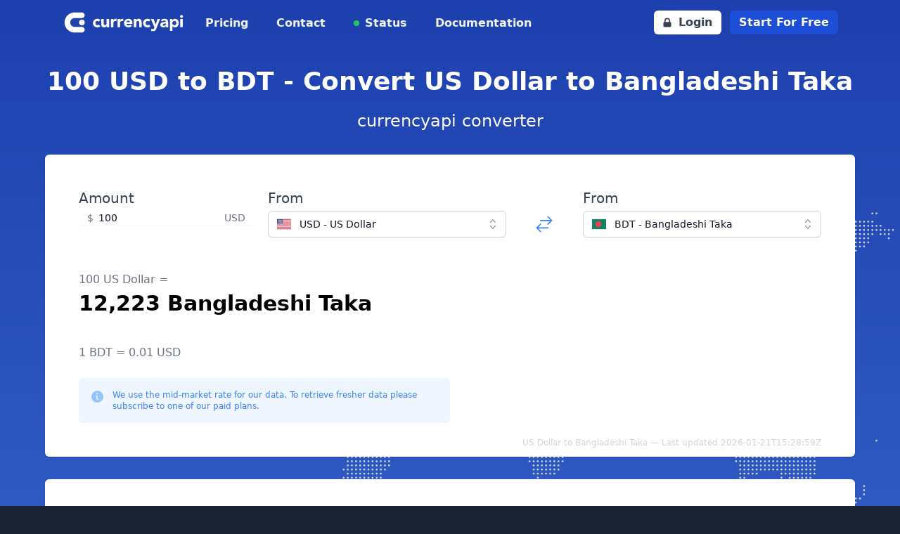

--- FILE ---
content_type: text/html; charset=utf-8
request_url: https://currencyapi.com/currency-conversion/usd-bdt-100
body_size: 14913
content:
<!DOCTYPE html>
<html lang="en">

<head>
    <meta charset="utf-8">
    <meta name="viewport" content="width=device-width, initial-scale=1">
    <meta name="robots" content="index, follow">

    <title>Currency exchange rate: 100 US dollars to Bangladeshi takas</title>

    <meta name="description" content="US Dollar (USD) to Bangladeshi Taka (BDT) exchange rate. Realtime currency conversion data.">

    <link rel="canonical" href="https://currencyapi.com/currency-conversion/usd-bdt-100">

    <link rel="shortcut icon" href="https://app.currencyapi.com/img/favicon/currencyapi.ico" type="image/x-icon">
    <link rel="icon" href="https://app.currencyapi.com/img/favicon/currencyapi.ico" type="image/x-icon">

    <link rel="preconnect" href="https://app.currencyapi.com" crossorigin>
    <link rel="preconnect" href="https://cdn.jsdelivr.net" crossorigin>
    <link rel="preconnect" href="https://cdnjs.cloudflare.com" crossorigin>

    <link rel="preload" as="image" type="image/svg+xml" href="https://currencyapi.com/img/world-pattern.svg" fetchpriority="high">

        <link rel="stylesheet" href="https://app.currencyapi.com/css/themes/currencyapi.css?id=38c3102c5d50d94fe76cf84f71c32a5a">
    <link rel="stylesheet" href="https://app.currencyapi.com/css/app.css?id=7b9b83b70cb6335a9d12b83ce4a77188">
    
        <!-- production mode -->
    <script defer src="https://cdn.jsdelivr.net/npm/vue@2.6.10/dist/vue.min.js"></script>
    
    <style>
        .currency-select {
            width: calc(50% - 20px);
        }

        @media all and (max-width: 768px) {
            .currency-select {
                width: 100%;
            }
        }
    </style>
</head>

<body class="text-white h-full bg-gradient-to-b from-blue-800 to-blue-400" style="min-height: 100vh">
    <header>

</header>
<nav>
    <div class="max-w-6xl mx-auto px-2 sm:px-6">
        <div class="relative flex justify-between h-16">
            <div class="absolute inset-y-0 right-0 flex items-center sm:hidden">
                <button id="menuButton" type="button" class="inline-flex items-center justify-center p-2 rounded-md text-gray-400 focus:outline-none focus:ring-2 focus:ring-inset focus:ring-blue-500" aria-controls="mobile-menu" aria-expanded="false">
                    <span class="sr-only">Open main menu</span>
                    <svg id="openMobileMenu" class="text-white h-6 w-6" xmlns="http://www.w3.org/2000/svg" fill="none" viewBox="0 0 24 24" stroke="currentColor" aria-hidden="true">
                        <path stroke-linecap="round" stroke-linejoin="round" stroke-width="2" d="M4 6h16M4 12h16M4 18h16"></path>
                    </svg>
                    <svg id="closeMobileMenu" class="text-gray-700 hidden h-6 w-6" xmlns="http://www.w3.org/2000/svg" fill="none" viewBox="0 0 24 24" stroke="currentColor" aria-hidden="true">
                        <path stroke-linecap="round" stroke-linejoin="round" stroke-width="2" d="M6 18L18 6M6 6l12 12"></path>
                    </svg>
                </button>
            </div>
            <div class="flex-1 flex items-center justify-start sm:items-stretch sm:justify-start">
                <div class="flex-shrink-0 flex items-center">
                    <a href="/"><img class="block h-10 w-auto" style="width: 11rem" src="https://currencyapi.com/img/currencyapi_logo_mono_white.svg" alt="Currencyapi Logo"></a>
                </div>
                <div class="hidden sm:ml-6 sm:flex sm:space-x-8">
                    <a href="/pricing/" class="border-transparent text-gray-100 hover:text-white inline-flex items-center px-1 pt-1 border-b-2 text-md font-semibold"> Pricing </a>
                    <a href="/contact/" class="border-transparent text-gray-100 hover:text-white inline-flex items-center px-1 pt-1 border-b-2 text-md font-semibold"> Contact </a>
                    <a href="#" class="border-transparent relative flex items-center text-gray-100 hover:text-white inline-flex items-center px-1 pt-1 border-b-2 text-md font-semibold">
                        <div class="absolute bg-green-500 rounded-full h-2 w-2"></div>
                        <div class="ml-4">Status</div>
                    </a>
                    <a href="/docs" class="border-transparent text-gray-100 hover:text-white inline-flex items-center px-1 pt-1 border-b-2 text-md font-semibold"> Documentation </a>
                </div>
            </div>
            <div class="hidden lg:flex absolute inset-y-0 right-0 items-center pr-2 sm:static sm:inset-auto sm:ml-6 sm:pr-0">
                <a href="//app.currencyapi.com/login" class="inline-flex sm:mr-3 items-center px-3 py-2 border border-transparent text-md leading-4 font-semibold rounded-md text-gray-700 bg-white">
                    <svg xmlns="http://www.w3.org/2000/svg" class="-ml-0.5 mr-2 h-4 w-4" viewBox="0 0 20 20" fill="currentColor">
                        <path fill-rule="evenodd" d="M5 9V7a5 5 0 0110 0v2a2 2 0 012 2v5a2 2 0 01-2 2H5a2 2 0 01-2-2v-5a2 2 0 012-2zm8-2v2H7V7a3 3 0 016 0z" clip-rule="evenodd"></path>
                    </svg>
                    Login
                </a>
                <a href="//app.currencyapi.com/register" class="transition-colors inline-flex  items-center px-3 py-2 border border-transparent text-md leading-4 font-semibold rounded-md shadow-sm text-white bg-blue-700 hover:bg-blue-800 focus:outline-none focus:ring-2 focus:ring-offset-2 focus:ring-blue-500">Start For Free</a>
            </div>
        </div>
    </div>

    <div class="hidden" id="mobileMenu">
        <div class="pt-2 mb-4 space-y-1 shadow-xl sm:shadow-none">

            <a href="/pricing/" class="border-transparent text-white hover:bg-gray-50 hover:border-gray-300 hover:text-white block pl-3 pr-4 py-2 border-l-4 text-base font-semibold">Pricing</a>
            <a href="/contact/" class="border-transparent text-white hover:bg-gray-50 hover:border-gray-300 hover:text-white block pl-3 pr-4 py-2 border-l-4 text-base font-semibold">Contact</a>
            <a href="#" class="border-transparent relative flex items-center text-white hover:bg-gray-50 hover:border-gray-300 hover:text-white block pl-3 pr-4 py-2 border-l-4 text-base font-semibold">
                <div class="absolute bg-green-500 rounded-full h-2 w-2"></div>
                <div class="ml-4">Status</div>
            </a>
            <a href="/docs" class="border-transparent text-white hover:bg-gray-50 hover:border-gray-300 hover:text-white block pl-3 pr-4 py-2 border-l-4 text-base font-semibold">Documentation</a>
            <div role="none">
                <a href="//app.currencyapi.com/login" class="block w-full px-5 py-3 text-center font-semibold text-black bg-gray-200 hover:bg-gray-400" role="menuitem">
                    Log in
                </a>
                <a href="//app.currencyapi.com/register" class="block w-full px-5 py-3 text-center font-semibold text-white bg-blue-700 hover:bg-gray-400" role="menuitem">
                    Start For Free
                </a>
            </div>
        </div>
    </div>
</nav>
    <main class="space-y-8 mt-8 px-2" style="background-image: url('https://currencyapi.com/img/world-pattern.svg'); background-position: right top 120px; background-size: 85%; background-repeat: no-repeat">
        <div class="max-w-6xl mx-auto text-center">
            <h1 class="block text-4xl font-bold mt-3">100 USD to BDT - Convert US Dollar to Bangladeshi Taka</h1>
            <span class="block text-2xl mt-5">currencyapi converter</span>
        </div>
        <div class="max-w-6xl mx-auto py-12 px-12 text-gray-900 bg-white rounded-md shadow">
            <div class="text-sm w-full grid sm:grid-cols-1 md:grid-cols-12 md:gap-5 mx-auto" id="form">
                <div class="md:col-span-3 sm:col-span-12">
                    <label for="price" class="block text-xl font-medium text-gray-700">Amount</label>
                    <div class="relative mt-1 rounded-md shadow-sm">
                        <div class="pointer-events-none absolute inset-y-0 left-0 flex items-center pl-3">
                            <span class="text-gray-500 sm:text-sm">$</span>
                        </div>
                        <input type="text" name="price" @change="update()" @keydown.enter="update()" id="price" v-model="amount" class="block w-full rounded-md border-gray-300 pl-7 pr-12 focus:border-blue-500 focus:ring-blue-500 sm:text-sm" placeholder="0.00" aria-describedby="price-currency">
                        <div class="pointer-events-none absolute inset-y-0 right-0 flex items-center pr-3">
                            <span class="text-gray-500 sm:text-sm" id="price-currency">USD</span>
                        </div>
                    </div>
                </div>
                <div class="md:col-span-4 sm:col-span-12">

                    <label id="listbox-label" class="block text-xl font-medium text-gray-700">From</label>
                    <div class="relative mt-1">
                        <button type="button"
                            class="relative w-full cursor-default rounded-md border border-gray-300 bg-white py-2 pl-3 pr-10 text-left shadow-sm focus:border-blue-500 focus:outline-none focus:ring-1 focus:ring-blue-500 sm:text-sm"
                            aria-haspopup="listbox" aria-expanded="true" aria-labelledby="listbox-label"
                            @click="openFrom = !openFrom">
                            <span class="flex items-center">
                                <img
                                    :src="selectedFrom.flag"
                                    alt="" class="h-5 w-5 flex-shrink-0" width="20" height="20" loading="lazy" decoding="async">
                                <span class="ml-3 block truncate">{{ selectedFrom.key }} - {{ selectedFrom.name }}</span>
                            </span>
                            <span class="pointer-events-none absolute inset-y-0 right-0 ml-3 flex items-center pr-2">
                                <!-- Heroicon name: mini/chevron-up-down -->
                                <svg class="h-5 w-5 text-gray-400" xmlns="http://www.w3.org/2000/svg" viewBox="0 0 20 20" fill="currentColor"
                                    aria-hidden="true">
                                    <path fill-rule="evenodd"
                                        d="M10 3a.75.75 0 01.55.24l3.25 3.5a.75.75 0 11-1.1 1.02L10 4.852 7.3 7.76a.75.75 0 01-1.1-1.02l3.25-3.5A.75.75 0 0110 3zm-3.76 9.2a.75.75 0 011.06.04l2.7 2.908 2.7-2.908a.75.75 0 111.1 1.02l-3.25 3.5a.75.75 0 01-1.1 0l-3.25-3.5a.75.75 0 01.04-1.06z"
                                        clip-rule="evenodd" />
                                </svg>
                            </span>
                        </button>

                        <!--
                      Select popover, show/hide based on select state.

                      Entering: ""
                        From: ""
                        To: ""
                      Leaving: "transition ease-in duration-100"
                        From: "opacity-100"
                        To: "opacity-0"
                    -->
                        <ul v-if="openFrom"
                            class="absolute z-10 mt-1 max-h-56 w-full overflow-auto rounded-md bg-white py-1 text-base shadow-lg ring-1 ring-black ring-opacity-5 focus:outline-none sm:text-sm"
                            tabindex="-1" role="listbox" aria-labelledby="listbox-label"
                            aria-activedescendant="listbox-option-3">
                            <!--
                          Select option, manage highlight styles based on mouseenter/mouseleave and keyboard navigation.

                          Highlighted: "text-white bg-indigo-600", Not Highlighted: "text-gray-900"
                        -->
                            <li class="text-gray-900 relative cursor-pointer select-none py-2 pl-3 pr-9 hover:bg-blue-500 hover:text-white"
                                id="listbox-option-0" role="option"
                                v-for="currency in currencies"
                                @click="selectedFrom = currency; openFrom = false; update()">
                                <div class="flex items-center">
                                    <img
                                        :src="currency.flag"
                                        alt="currency.name" class="h-5 w-5 flex-shrink-0" width="20" height="20" loading="lazy" decoding="async">
                                    <!-- Selected: "font-semibold", Not Selected: "font-normal" -->
                                    <span class="font-normal ml-3 block truncate">{{ currency.key }} - {{ currency.name }}</span>
                                </div>

                                <!--
                              Checkmark, only display for selected option.

                              Highlighted: "text-white", Not Highlighted: "text-indigo-600"
                            -->
                                <span class="text-blue-600 absolute inset-y-0 right-0 flex items-center pr-4" v-if="selectedFrom.key === currency.key">
                                    <!-- Heroicon name: mini/check -->
                                    <svg class="h-5 w-5" xmlns="http://www.w3.org/2000/svg" viewBox="0 0 20 20" fill="currentColor"
                                        aria-hidden="true">
                                        <path fill-rule="evenodd"
                                            d="M16.704 4.153a.75.75 0 01.143 1.052l-8 10.5a.75.75 0 01-1.127.075l-4.5-4.5a.75.75 0 011.06-1.06l3.894 3.893 7.48-9.817a.75.75 0 011.05-.143z"
                                            clip-rule="evenodd" />
                                    </svg>
                                </span>
                            </li>

                            <!-- More items... -->
                        </ul>
                    </div>
                </div>
                <div class="sm:col-span-12 leading-none relative md:col-span-1 sm:flex items-center md:mt-8 sm:mt-10">
                    <a
                        class="text-blue-500 inline-block align-middle mx-auto"
                        href="bdt-usd-100">
                        <svg class="inline-block w-7 h-7" xmlns="http://www.w3.org/2000/svg" fill="none" viewBox="0 0 24 24" stroke-width="1.5" stroke="currentColor">
                            <path stroke-linecap="round" stroke-linejoin="round" d="M7.5 21L3 16.5m0 0L7.5 12M3 16.5h13.5m0-13.5L21 7.5m0 0L16.5 12M21 7.5H7.5" />
                        </svg>
                    </a>
                </div>
                <div class="md:col-span-4 sm:col-span-12">

                    <label id="listbox-label" class="block text-xl font-medium text-gray-700">From</label>
                    <div class="relative mt-1">
                        <button type="button"
                            class="relative w-full cursor-default rounded-md border border-gray-300 bg-white py-2 pl-3 pr-10 text-left shadow-sm focus:border-blue-500 focus:outline-none focus:ring-1 focus:ring-blue-500 sm:text-sm"
                            aria-haspopup="listbox" aria-expanded="true" aria-labelledby="listbox-label"
                            @click="openTo = !openTo">
                            <span class="flex items-center">
                                <img
                                    :src="selectedTo.flag"
                                    alt="" class="h-5 w-5 flex-shrink-0" width="20" height="20" loading="lazy" decoding="async">
                                <span class="ml-3 block truncate">{{ selectedTo.key }} - {{ selectedTo.name }}</span>
                            </span>
                            <span class="pointer-events-none absolute inset-y-0 right-0 ml-3 flex items-center pr-2">
                                <!-- Heroicon name: mini/chevron-up-down -->
                                <svg class="h-5 w-5 text-gray-400" xmlns="http://www.w3.org/2000/svg" viewBox="0 0 20 20" fill="currentColor"
                                    aria-hidden="true">
                                    <path fill-rule="evenodd"
                                        d="M10 3a.75.75 0 01.55.24l3.25 3.5a.75.75 0 11-1.1 1.02L10 4.852 7.3 7.76a.75.75 0 01-1.1-1.02l3.25-3.5A.75.75 0 0110 3zm-3.76 9.2a.75.75 0 011.06.04l2.7 2.908 2.7-2.908a.75.75 0 111.1 1.02l-3.25 3.5a.75.75 0 01-1.1 0l-3.25-3.5a.75.75 0 01.04-1.06z"
                                        clip-rule="evenodd" />
                                </svg>
                            </span>
                        </button>

                        <!--
                      Select popover, show/hide based on select state.

                      Entering: ""
                        From: ""
                        To: ""
                      Leaving: "transition ease-in duration-100"
                        From: "opacity-100"
                        To: "opacity-0"
                    -->
                        <ul v-if="openTo"
                            class="absolute z-10 mt-1 max-h-56 w-full overflow-auto rounded-md bg-white py-1 text-base shadow-lg ring-1 ring-black ring-opacity-5 focus:outline-none sm:text-sm"
                            tabindex="-1" role="listbox" aria-labelledby="listbox-label"
                            aria-activedescendant="listbox-option-3">
                            <!--
                          Select option, manage highlight styles based on mouseenter/mouseleave and keyboard navigation.

                          Highlighted: "text-white bg-indigo-600", Not Highlighted: "text-gray-900"
                        -->
                            <li class="text-gray-900 relative cursor-pointer select-none py-2 pl-3 pr-9 hover:bg-blue-500 hover:text-white"
                                id="listbox-option-0" role="option"
                                v-for="currency in currencies"
                                @click="selectedTo = currency; openTo = false; update()">
                                <div class="flex items-center">
                                    <img
                                        :src="currency.flag"
                                        alt="currency.name" class="h-5 w-5 flex-shrink-0" width="20" height="20" loading="lazy" decoding="async">
                                    <!-- Selected: "font-semibold", Not Selected: "font-normal" -->
                                    <span class="font-normal ml-3 block truncate">{{ currency.key }} - {{ currency.name }}</span>
                                </div>

                                <!--
                              Checkmark, only display for selected option.

                              Highlighted: "text-white", Not Highlighted: "text-indigo-600"
                            -->
                                <span class="text-blue-600 absolute inset-y-0 right-0 flex items-center pr-4" v-if="selectedTo.key === currency.key">
                                    <!-- Heroicon name: mini/check -->
                                    <svg class="h-5 w-5" xmlns="http://www.w3.org/2000/svg" viewBox="0 0 20 20" fill="currentColor"
                                        aria-hidden="true">
                                        <path fill-rule="evenodd"
                                            d="M16.704 4.153a.75.75 0 01.143 1.052l-8 10.5a.75.75 0 01-1.127.075l-4.5-4.5a.75.75 0 011.06-1.06l3.894 3.893 7.48-9.817a.75.75 0 011.05-.143z"
                                            clip-rule="evenodd" />
                                    </svg>
                                </span>
                            </li>

                            <!-- More items... -->
                        </ul>
                    </div>
                </div>
            </div>
            <div class="mt-12">
                <span class="text-gray-500 text-md block">
                    100 US Dollar =
                </span>

                <span class="mt-1 text-black font-bold text-3xl block">
                    12,223 Bangladeshi Taka
                </span>

                <span class="mt-10 text-gray-500 text-md block">
                    1 BDT = 0.01 USD
                </span>

                <div class="rounded-md bg-blue-50 p-4 mt-6 md:w-1/2 sm:w-full md:flex-shrink-0">
                    <div class="flex">
                        <div class="flex-shrink-0">
                            <svg class="h-5 w-5 text-blue-300" xmlns="http://www.w3.org/2000/svg" viewBox="0 0 20 20" fill="currentColor" aria-hidden="true">
                                <path fill-rule="evenodd" d="M19 10.5a8.5 8.5 0 11-17 0 8.5 8.5 0 0117 0zM8.25 9.75A.75.75 0 019 9h.253a1.75 1.75 0 011.709 2.13l-.46 2.066a.25.25 0 00.245.304H11a.75.75 0 010 1.5h-.253a1.75 1.75 0 01-1.709-2.13l.46-2.066a.25.25 0 00-.245-.304H9a.75.75 0 01-.75-.75zM10 7a1 1 0 100-2 1 1 0 000 2z" clip-rule="evenodd" />
                            </svg>
                        </div>
                        <div class="ml-3 flex-1 md:flex md:justify-between">
                            <p class="text-xs text-blue-500">We use the mid-market rate for our data. To retrieve fresher data please subscribe to one of our paid plans.</p>
                        </div>
                    </div>
                </div>

                <span class="float-right text-gray-300 text-xs  inline-block mt-5 mb-5">
                    US Dollar to Bangladeshi Taka — Last updated 2026-01-21T15:28:59Z
                </span>

            </div>
        </div>
        <div class="max-w-6xl mx-auto py-5 px-2 sm:px-6 text-gray-900 bg-white rounded-md shadow">

            <div class="mt-5 font-medium">
                Historical development:
            </div>
            <div id="chart"></div>

            <script>
                const baseCurrency = "USD";
                const targetCurrency = "BDT";
                const amount = "100";
                const data = [{"datetime":"2025-01-21T23:59:59Z","currencies":{"BDT":{"code":"BDT","value":121.9816101334}}},{"datetime":"2025-01-22T23:59:59Z","currencies":{"BDT":{"code":"BDT","value":121.7805249333}}},{"datetime":"2025-01-23T23:59:59Z","currencies":{"BDT":{"code":"BDT","value":121.9982667914}}},{"datetime":"2025-01-24T23:59:59Z","currencies":{"BDT":{"code":"BDT","value":121.9583425096}}},{"datetime":"2025-01-25T23:59:59Z","currencies":{"BDT":{"code":"BDT","value":121.9583424678}}},{"datetime":"2025-01-26T23:59:59Z","currencies":{"BDT":{"code":"BDT","value":122.224653156}}},{"datetime":"2025-01-27T23:59:59Z","currencies":{"BDT":{"code":"BDT","value":122.3375329403}}},{"datetime":"2025-01-28T23:59:59Z","currencies":{"BDT":{"code":"BDT","value":121.6667431149}}},{"datetime":"2025-01-29T23:59:59Z","currencies":{"BDT":{"code":"BDT","value":121.4174691027}}},{"datetime":"2025-01-30T23:59:59Z","currencies":{"BDT":{"code":"BDT","value":121.8248863976}}},{"datetime":"2025-01-31T23:59:59Z","currencies":{"BDT":{"code":"BDT","value":121.8613441685}}},{"datetime":"2025-02-01T23:59:59Z","currencies":{"BDT":{"code":"BDT","value":121.7985136825}}},{"datetime":"2025-02-02T23:59:59Z","currencies":{"BDT":{"code":"BDT","value":121.8066533411}}},{"datetime":"2025-02-03T23:59:59Z","currencies":{"BDT":{"code":"BDT","value":121.4084223031}}},{"datetime":"2025-02-04T23:59:59Z","currencies":{"BDT":{"code":"BDT","value":121.7643076839}}},{"datetime":"2025-02-05T23:59:59Z","currencies":{"BDT":{"code":"BDT","value":121.7763618526}}},{"datetime":"2025-02-06T23:59:59Z","currencies":{"BDT":{"code":"BDT","value":121.7325832948}}},{"datetime":"2025-02-07T23:59:59Z","currencies":{"BDT":{"code":"BDT","value":121.7395716789}}},{"datetime":"2025-02-08T23:59:59Z","currencies":{"BDT":{"code":"BDT","value":121.7631273677}}},{"datetime":"2025-02-09T23:59:59Z","currencies":{"BDT":{"code":"BDT","value":121.7973140706}}},{"datetime":"2025-02-10T23:59:59Z","currencies":{"BDT":{"code":"BDT","value":121.7525536424}}},{"datetime":"2025-02-11T23:59:59Z","currencies":{"BDT":{"code":"BDT","value":121.7394564863}}},{"datetime":"2025-02-12T23:59:59Z","currencies":{"BDT":{"code":"BDT","value":122.0285496362}}},{"datetime":"2025-02-13T23:59:59Z","currencies":{"BDT":{"code":"BDT","value":121.6814537743}}},{"datetime":"2025-02-14T23:59:59Z","currencies":{"BDT":{"code":"BDT","value":121.7556988225}}},{"datetime":"2025-02-15T23:59:59Z","currencies":{"BDT":{"code":"BDT","value":121.7302628316}}},{"datetime":"2025-02-16T23:59:59Z","currencies":{"BDT":{"code":"BDT","value":121.5871695649}}},{"datetime":"2025-02-17T23:59:59Z","currencies":{"BDT":{"code":"BDT","value":121.5935509512}}},{"datetime":"2025-02-18T23:59:59Z","currencies":{"BDT":{"code":"BDT","value":121.5226297817}}},{"datetime":"2025-02-19T23:59:59Z","currencies":{"BDT":{"code":"BDT","value":121.6538032648}}},{"datetime":"2025-02-20T23:59:59Z","currencies":{"BDT":{"code":"BDT","value":121.6821638579}}},{"datetime":"2025-02-21T23:59:59Z","currencies":{"BDT":{"code":"BDT","value":121.7478593304}}},{"datetime":"2025-02-22T23:59:59Z","currencies":{"BDT":{"code":"BDT","value":121.7345385603}}},{"datetime":"2025-02-23T23:59:59Z","currencies":{"BDT":{"code":"BDT","value":121.712823412}}},{"datetime":"2025-02-24T23:59:59Z","currencies":{"BDT":{"code":"BDT","value":121.7120934918}}},{"datetime":"2025-02-25T23:59:59Z","currencies":{"BDT":{"code":"BDT","value":121.7033929685}}},{"datetime":"2025-02-26T23:59:59Z","currencies":{"BDT":{"code":"BDT","value":121.6984471477}}},{"datetime":"2025-02-27T23:59:59Z","currencies":{"BDT":{"code":"BDT","value":121.8727612572}}},{"datetime":"2025-02-28T23:59:59Z","currencies":{"BDT":{"code":"BDT","value":121.9446726661}}},{"datetime":"2025-03-01T23:59:59Z","currencies":{"BDT":{"code":"BDT","value":121.892285349}}},{"datetime":"2025-03-02T23:59:59Z","currencies":{"BDT":{"code":"BDT","value":121.6843726884}}},{"datetime":"2025-03-03T23:59:59Z","currencies":{"BDT":{"code":"BDT","value":121.8503909001}}},{"datetime":"2025-03-04T23:59:59Z","currencies":{"BDT":{"code":"BDT","value":121.8809618131}}},{"datetime":"2025-03-05T23:59:59Z","currencies":{"BDT":{"code":"BDT","value":121.8430730346}}},{"datetime":"2025-03-06T23:59:59Z","currencies":{"BDT":{"code":"BDT","value":121.6925809921}}},{"datetime":"2025-03-07T23:59:59Z","currencies":{"BDT":{"code":"BDT","value":121.7130782609}}},{"datetime":"2025-03-08T23:59:59Z","currencies":{"BDT":{"code":"BDT","value":121.7234429434}}},{"datetime":"2025-03-09T23:59:59Z","currencies":{"BDT":{"code":"BDT","value":121.6565883321}}},{"datetime":"2025-03-10T23:59:59Z","currencies":{"BDT":{"code":"BDT","value":121.774846591}}},{"datetime":"2025-03-11T23:59:59Z","currencies":{"BDT":{"code":"BDT","value":121.7259207005}}},{"datetime":"2025-03-12T23:59:59Z","currencies":{"BDT":{"code":"BDT","value":121.8132412878}}},{"datetime":"2025-03-13T23:59:59Z","currencies":{"BDT":{"code":"BDT","value":121.7628137066}}},{"datetime":"2025-03-14T23:59:59Z","currencies":{"BDT":{"code":"BDT","value":121.7687003527}}},{"datetime":"2025-03-15T23:59:59Z","currencies":{"BDT":{"code":"BDT","value":121.7826167626}}},{"datetime":"2025-03-16T23:59:59Z","currencies":{"BDT":{"code":"BDT","value":121.7880680487}}},{"datetime":"2025-03-17T23:59:59Z","currencies":{"BDT":{"code":"BDT","value":121.7856428925}}},{"datetime":"2025-03-18T23:59:59Z","currencies":{"BDT":{"code":"BDT","value":121.9507626326}}},{"datetime":"2025-03-19T23:59:59Z","currencies":{"BDT":{"code":"BDT","value":121.7998344385}}},{"datetime":"2025-03-20T23:59:59Z","currencies":{"BDT":{"code":"BDT","value":121.4934210668}}},{"datetime":"2025-03-21T23:59:59Z","currencies":{"BDT":{"code":"BDT","value":121.9417367786}}},{"datetime":"2025-03-22T23:59:59Z","currencies":{"BDT":{"code":"BDT","value":121.9123141945}}},{"datetime":"2025-03-23T23:59:59Z","currencies":{"BDT":{"code":"BDT","value":121.7022179875}}},{"datetime":"2025-03-24T23:59:59Z","currencies":{"BDT":{"code":"BDT","value":121.8794444391}}},{"datetime":"2025-03-25T23:59:59Z","currencies":{"BDT":{"code":"BDT","value":121.8564602646}}},{"datetime":"2025-03-26T23:59:59Z","currencies":{"BDT":{"code":"BDT","value":122.0816442832}}},{"datetime":"2025-03-27T23:59:59Z","currencies":{"BDT":{"code":"BDT","value":121.8554530526}}},{"datetime":"2025-03-28T23:59:59Z","currencies":{"BDT":{"code":"BDT","value":121.6801909303}}},{"datetime":"2025-03-29T23:59:59Z","currencies":{"BDT":{"code":"BDT","value":121.6801942981}}},{"datetime":"2025-03-30T23:59:59Z","currencies":{"BDT":{"code":"BDT","value":121.7403854329}}},{"datetime":"2025-03-31T23:59:59Z","currencies":{"BDT":{"code":"BDT","value":121.7150478827}}},{"datetime":"2025-04-01T23:59:59Z","currencies":{"BDT":{"code":"BDT","value":121.697089087}}},{"datetime":"2025-04-02T23:59:59Z","currencies":{"BDT":{"code":"BDT","value":121.2475363751}}},{"datetime":"2025-04-03T23:59:59Z","currencies":{"BDT":{"code":"BDT","value":121.7709436949}}},{"datetime":"2025-04-04T23:59:59Z","currencies":{"BDT":{"code":"BDT","value":121.3288298889}}},{"datetime":"2025-04-05T23:59:59Z","currencies":{"BDT":{"code":"BDT","value":121.4109819569}}},{"datetime":"2025-04-06T23:59:59Z","currencies":{"BDT":{"code":"BDT","value":121.5221835918}}},{"datetime":"2025-04-07T23:59:59Z","currencies":{"BDT":{"code":"BDT","value":121.6693000804}}},{"datetime":"2025-04-08T23:59:59Z","currencies":{"BDT":{"code":"BDT","value":121.6538242576}}},{"datetime":"2025-04-09T23:59:59Z","currencies":{"BDT":{"code":"BDT","value":121.8062317317}}},{"datetime":"2025-04-10T23:59:59Z","currencies":{"BDT":{"code":"BDT","value":121.4790953079}}},{"datetime":"2025-04-11T23:59:59Z","currencies":{"BDT":{"code":"BDT","value":121.802562494}}},{"datetime":"2025-04-12T23:59:59Z","currencies":{"BDT":{"code":"BDT","value":121.8025721796}}},{"datetime":"2025-04-13T23:59:59Z","currencies":{"BDT":{"code":"BDT","value":121.72779028}}},{"datetime":"2025-04-14T23:59:59Z","currencies":{"BDT":{"code":"BDT","value":122.0103185822}}},{"datetime":"2025-04-15T23:59:59Z","currencies":{"BDT":{"code":"BDT","value":121.6787481345}}},{"datetime":"2025-04-16T23:59:59Z","currencies":{"BDT":{"code":"BDT","value":121.7528239836}}},{"datetime":"2025-04-17T23:59:59Z","currencies":{"BDT":{"code":"BDT","value":121.7955056253}}},{"datetime":"2025-04-18T23:59:59Z","currencies":{"BDT":{"code":"BDT","value":121.7693903772}}},{"datetime":"2025-04-19T23:59:59Z","currencies":{"BDT":{"code":"BDT","value":121.7849543698}}},{"datetime":"2025-04-20T23:59:59Z","currencies":{"BDT":{"code":"BDT","value":121.7128936268}}},{"datetime":"2025-04-21T23:59:59Z","currencies":{"BDT":{"code":"BDT","value":121.8457505525}}},{"datetime":"2025-04-22T23:59:59Z","currencies":{"BDT":{"code":"BDT","value":121.5281268627}}},{"datetime":"2025-04-23T23:59:59Z","currencies":{"BDT":{"code":"BDT","value":121.769234775}}},{"datetime":"2025-04-24T23:59:59Z","currencies":{"BDT":{"code":"BDT","value":121.8977174027}}},{"datetime":"2025-04-25T23:59:59Z","currencies":{"BDT":{"code":"BDT","value":121.867302078}}},{"datetime":"2025-04-26T23:59:59Z","currencies":{"BDT":{"code":"BDT","value":121.8672984973}}},{"datetime":"2025-04-27T23:59:59Z","currencies":{"BDT":{"code":"BDT","value":121.9184499037}}},{"datetime":"2025-04-28T23:59:59Z","currencies":{"BDT":{"code":"BDT","value":121.7885638942}}},{"datetime":"2025-04-29T23:59:59Z","currencies":{"BDT":{"code":"BDT","value":121.7698284591}}},{"datetime":"2025-04-30T23:59:59Z","currencies":{"BDT":{"code":"BDT","value":121.8435658323}}},{"datetime":"2025-05-01T23:59:59Z","currencies":{"BDT":{"code":"BDT","value":121.7066434988}}},{"datetime":"2025-05-02T23:59:59Z","currencies":{"BDT":{"code":"BDT","value":122.0587641113}}},{"datetime":"2025-05-03T23:59:59Z","currencies":{"BDT":{"code":"BDT","value":121.9879131986}}},{"datetime":"2025-05-04T23:59:59Z","currencies":{"BDT":{"code":"BDT","value":121.8221577288}}},{"datetime":"2025-05-05T23:59:59Z","currencies":{"BDT":{"code":"BDT","value":121.7673814544}}},{"datetime":"2025-05-06T23:59:59Z","currencies":{"BDT":{"code":"BDT","value":121.9971279854}}},{"datetime":"2025-05-07T23:59:59Z","currencies":{"BDT":{"code":"BDT","value":121.7169733205}}},{"datetime":"2025-05-08T23:59:59Z","currencies":{"BDT":{"code":"BDT","value":121.8765758171}}},{"datetime":"2025-05-09T23:59:59Z","currencies":{"BDT":{"code":"BDT","value":121.7471210833}}},{"datetime":"2025-05-10T23:59:59Z","currencies":{"BDT":{"code":"BDT","value":121.7538937661}}},{"datetime":"2025-05-11T23:59:59Z","currencies":{"BDT":{"code":"BDT","value":121.8885561202}}},{"datetime":"2025-05-12T23:59:59Z","currencies":{"BDT":{"code":"BDT","value":121.7710194125}}},{"datetime":"2025-05-13T23:59:59Z","currencies":{"BDT":{"code":"BDT","value":121.6531671272}}},{"datetime":"2025-05-14T23:59:59Z","currencies":{"BDT":{"code":"BDT","value":121.7222078526}}},{"datetime":"2025-05-15T23:59:59Z","currencies":{"BDT":{"code":"BDT","value":121.8341211441}}},{"datetime":"2025-05-16T23:59:59Z","currencies":{"BDT":{"code":"BDT","value":121.99086484}}},{"datetime":"2025-05-17T23:59:59Z","currencies":{"BDT":{"code":"BDT","value":121.9976387753}}},{"datetime":"2025-05-18T23:59:59Z","currencies":{"BDT":{"code":"BDT","value":121.804144777}}},{"datetime":"2025-05-19T23:59:59Z","currencies":{"BDT":{"code":"BDT","value":122.2120112675}}},{"datetime":"2025-05-20T23:59:59Z","currencies":{"BDT":{"code":"BDT","value":122.2258093519}}},{"datetime":"2025-05-21T23:59:59Z","currencies":{"BDT":{"code":"BDT","value":122.2160224006}}},{"datetime":"2025-05-22T23:59:59Z","currencies":{"BDT":{"code":"BDT","value":122.4895451807}}},{"datetime":"2025-05-23T23:59:59Z","currencies":{"BDT":{"code":"BDT","value":122.2026284724}}},{"datetime":"2025-05-24T23:59:59Z","currencies":{"BDT":{"code":"BDT","value":122.2181379742}}},{"datetime":"2025-05-25T23:59:59Z","currencies":{"BDT":{"code":"BDT","value":122.2935044309}}},{"datetime":"2025-05-26T23:59:59Z","currencies":{"BDT":{"code":"BDT","value":122.2885916079}}},{"datetime":"2025-05-27T23:59:59Z","currencies":{"BDT":{"code":"BDT","value":122.2662263487}}},{"datetime":"2025-05-28T23:59:59Z","currencies":{"BDT":{"code":"BDT","value":122.2603030429}}},{"datetime":"2025-05-29T23:59:59Z","currencies":{"BDT":{"code":"BDT","value":122.6416373869}}},{"datetime":"2025-05-30T23:59:59Z","currencies":{"BDT":{"code":"BDT","value":122.6677137813}}},{"datetime":"2025-05-31T23:59:59Z","currencies":{"BDT":{"code":"BDT","value":122.6677123888}}},{"datetime":"2025-06-01T23:59:59Z","currencies":{"BDT":{"code":"BDT","value":122.6160192115}}},{"datetime":"2025-06-02T23:59:59Z","currencies":{"BDT":{"code":"BDT","value":122.5553682857}}},{"datetime":"2025-06-03T23:59:59Z","currencies":{"BDT":{"code":"BDT","value":122.499385929}}},{"datetime":"2025-06-04T23:59:59Z","currencies":{"BDT":{"code":"BDT","value":122.7261867143}}},{"datetime":"2025-06-05T23:59:59Z","currencies":{"BDT":{"code":"BDT","value":122.6109475049}}},{"datetime":"2025-06-06T23:59:59Z","currencies":{"BDT":{"code":"BDT","value":122.5664844612}}},{"datetime":"2025-06-07T23:59:59Z","currencies":{"BDT":{"code":"BDT","value":122.6043794755}}},{"datetime":"2025-06-08T23:59:59Z","currencies":{"BDT":{"code":"BDT","value":122.5011083228}}},{"datetime":"2025-06-09T23:59:59Z","currencies":{"BDT":{"code":"BDT","value":122.6270780793}}},{"datetime":"2025-06-10T23:59:59Z","currencies":{"BDT":{"code":"BDT","value":122.5754098763}}},{"datetime":"2025-06-11T23:59:59Z","currencies":{"BDT":{"code":"BDT","value":122.4997642983}}},{"datetime":"2025-06-12T23:59:59Z","currencies":{"BDT":{"code":"BDT","value":122.5766371166}}},{"datetime":"2025-06-13T23:59:59Z","currencies":{"BDT":{"code":"BDT","value":122.6035084502}}},{"datetime":"2025-06-14T23:59:59Z","currencies":{"BDT":{"code":"BDT","value":122.5595870418}}},{"datetime":"2025-06-15T23:59:59Z","currencies":{"BDT":{"code":"BDT","value":122.6409318511}}},{"datetime":"2025-06-16T23:59:59Z","currencies":{"BDT":{"code":"BDT","value":122.5620239386}}},{"datetime":"2025-06-17T23:59:59Z","currencies":{"BDT":{"code":"BDT","value":122.7109785118}}},{"datetime":"2025-06-18T23:59:59Z","currencies":{"BDT":{"code":"BDT","value":122.5680357697}}},{"datetime":"2025-06-19T23:59:59Z","currencies":{"BDT":{"code":"BDT","value":122.1673295786}}},{"datetime":"2025-06-20T23:59:59Z","currencies":{"BDT":{"code":"BDT","value":122.8231132846}}},{"datetime":"2025-06-21T23:59:59Z","currencies":{"BDT":{"code":"BDT","value":122.8506400412}}},{"datetime":"2025-06-22T23:59:59Z","currencies":{"BDT":{"code":"BDT","value":122.954875153}}},{"datetime":"2025-06-23T23:59:59Z","currencies":{"BDT":{"code":"BDT","value":122.3973956975}}},{"datetime":"2025-06-24T23:59:59Z","currencies":{"BDT":{"code":"BDT","value":122.5833014161}}},{"datetime":"2025-06-25T23:59:59Z","currencies":{"BDT":{"code":"BDT","value":122.3076046856}}},{"datetime":"2025-06-26T23:59:59Z","currencies":{"BDT":{"code":"BDT","value":122.6437310586}}},{"datetime":"2025-06-27T23:59:59Z","currencies":{"BDT":{"code":"BDT","value":122.5575311703}}},{"datetime":"2025-06-28T23:59:59Z","currencies":{"BDT":{"code":"BDT","value":122.5968325411}}},{"datetime":"2025-06-29T23:59:59Z","currencies":{"BDT":{"code":"BDT","value":122.6033493764}}},{"datetime":"2025-06-30T23:59:59Z","currencies":{"BDT":{"code":"BDT","value":122.56276202}}},{"datetime":"2025-07-01T23:59:59Z","currencies":{"BDT":{"code":"BDT","value":122.5240323662}}},{"datetime":"2025-07-02T23:59:59Z","currencies":{"BDT":{"code":"BDT","value":122.5829100671}}},{"datetime":"2025-07-03T23:59:59Z","currencies":{"BDT":{"code":"BDT","value":122.6048830726}}},{"datetime":"2025-07-04T23:59:59Z","currencies":{"BDT":{"code":"BDT","value":122.5252786705}}},{"datetime":"2025-07-05T23:59:59Z","currencies":{"BDT":{"code":"BDT","value":122.5036478614}}},{"datetime":"2025-07-06T23:59:59Z","currencies":{"BDT":{"code":"BDT","value":122.7634069127}}},{"datetime":"2025-07-07T23:59:59Z","currencies":{"BDT":{"code":"BDT","value":122.2258287306}}},{"datetime":"2025-07-08T23:59:59Z","currencies":{"BDT":{"code":"BDT","value":122.3091970275}}},{"datetime":"2025-07-09T23:59:59Z","currencies":{"BDT":{"code":"BDT","value":122.0979933116}}},{"datetime":"2025-07-10T23:59:59Z","currencies":{"BDT":{"code":"BDT","value":121.4844036638}}},{"datetime":"2025-07-11T23:59:59Z","currencies":{"BDT":{"code":"BDT","value":121.6406708404}}},{"datetime":"2025-07-12T23:59:59Z","currencies":{"BDT":{"code":"BDT","value":121.6421509526}}},{"datetime":"2025-07-13T23:59:59Z","currencies":{"BDT":{"code":"BDT","value":121.5597634812}}},{"datetime":"2025-07-14T23:59:59Z","currencies":{"BDT":{"code":"BDT","value":120.6188121576}}},{"datetime":"2025-07-15T23:59:59Z","currencies":{"BDT":{"code":"BDT","value":120.844184076}}},{"datetime":"2025-07-16T23:59:59Z","currencies":{"BDT":{"code":"BDT","value":120.8635190336}}},{"datetime":"2025-07-17T23:59:59Z","currencies":{"BDT":{"code":"BDT","value":121.7174710392}}},{"datetime":"2025-07-18T23:59:59Z","currencies":{"BDT":{"code":"BDT","value":121.4741439985}}},{"datetime":"2025-07-19T23:59:59Z","currencies":{"BDT":{"code":"BDT","value":121.4808369842}}},{"datetime":"2025-07-20T23:59:59Z","currencies":{"BDT":{"code":"BDT","value":121.6566447909}}},{"datetime":"2025-07-21T23:59:59Z","currencies":{"BDT":{"code":"BDT","value":121.4116944892}}},{"datetime":"2025-07-22T23:59:59Z","currencies":{"BDT":{"code":"BDT","value":121.4209807214}}},{"datetime":"2025-07-23T23:59:59Z","currencies":{"BDT":{"code":"BDT","value":121.4335863028}}},{"datetime":"2025-07-24T23:59:59Z","currencies":{"BDT":{"code":"BDT","value":122.3084461383}}},{"datetime":"2025-07-25T23:59:59Z","currencies":{"BDT":{"code":"BDT","value":122.1546966678}}},{"datetime":"2025-07-26T23:59:59Z","currencies":{"BDT":{"code":"BDT","value":122.1852137143}}},{"datetime":"2025-07-27T23:59:59Z","currencies":{"BDT":{"code":"BDT","value":122.1852114798}}},{"datetime":"2025-07-28T23:59:59Z","currencies":{"BDT":{"code":"BDT","value":122.6176502588}}},{"datetime":"2025-07-29T23:59:59Z","currencies":{"BDT":{"code":"BDT","value":122.6015408592}}},{"datetime":"2025-07-30T23:59:59Z","currencies":{"BDT":{"code":"BDT","value":122.235054954}}},{"datetime":"2025-07-31T23:59:59Z","currencies":{"BDT":{"code":"BDT","value":122.3116503919}}},{"datetime":"2025-08-01T23:59:59Z","currencies":{"BDT":{"code":"BDT","value":122.4448743058}}},{"datetime":"2025-08-02T23:59:59Z","currencies":{"BDT":{"code":"BDT","value":122.467475024}}},{"datetime":"2025-08-03T23:59:59Z","currencies":{"BDT":{"code":"BDT","value":122.2775881914}}},{"datetime":"2025-08-04T23:59:59Z","currencies":{"BDT":{"code":"BDT","value":121.9701667192}}},{"datetime":"2025-08-05T23:59:59Z","currencies":{"BDT":{"code":"BDT","value":122.0511669563}}},{"datetime":"2025-08-06T23:59:59Z","currencies":{"BDT":{"code":"BDT","value":121.7337460768}}},{"datetime":"2025-08-07T23:59:59Z","currencies":{"BDT":{"code":"BDT","value":121.4238087351}}},{"datetime":"2025-08-08T23:59:59Z","currencies":{"BDT":{"code":"BDT","value":121.3866744884}}},{"datetime":"2025-08-09T23:59:59Z","currencies":{"BDT":{"code":"BDT","value":121.4008034015}}},{"datetime":"2025-08-10T23:59:59Z","currencies":{"BDT":{"code":"BDT","value":121.4867573785}}},{"datetime":"2025-08-11T23:59:59Z","currencies":{"BDT":{"code":"BDT","value":121.6197253512}}},{"datetime":"2025-08-12T23:59:59Z","currencies":{"BDT":{"code":"BDT","value":121.5467602059}}},{"datetime":"2025-08-13T23:59:59Z","currencies":{"BDT":{"code":"BDT","value":121.4058714452}}},{"datetime":"2025-08-14T23:59:59Z","currencies":{"BDT":{"code":"BDT","value":121.5920406345}}},{"datetime":"2025-08-15T23:59:59Z","currencies":{"BDT":{"code":"BDT","value":121.5155036863}}},{"datetime":"2025-08-16T23:59:59Z","currencies":{"BDT":{"code":"BDT","value":121.5154980345}}},{"datetime":"2025-08-17T23:59:59Z","currencies":{"BDT":{"code":"BDT","value":121.4886142483}}},{"datetime":"2025-08-18T23:59:59Z","currencies":{"BDT":{"code":"BDT","value":121.466547826}}},{"datetime":"2025-08-19T23:59:59Z","currencies":{"BDT":{"code":"BDT","value":121.5027975968}}},{"datetime":"2025-08-20T23:59:59Z","currencies":{"BDT":{"code":"BDT","value":121.6468136661}}},{"datetime":"2025-08-21T23:59:59Z","currencies":{"BDT":{"code":"BDT","value":121.6212958779}}},{"datetime":"2025-08-22T23:59:59Z","currencies":{"BDT":{"code":"BDT","value":121.6034023537}}},{"datetime":"2025-08-23T23:59:59Z","currencies":{"BDT":{"code":"BDT","value":121.5444994372}}},{"datetime":"2025-08-24T23:59:59Z","currencies":{"BDT":{"code":"BDT","value":121.6734504189}}},{"datetime":"2025-08-25T23:59:59Z","currencies":{"BDT":{"code":"BDT","value":121.692521072}}},{"datetime":"2025-08-26T23:59:59Z","currencies":{"BDT":{"code":"BDT","value":121.8217614362}}},{"datetime":"2025-08-27T23:59:59Z","currencies":{"BDT":{"code":"BDT","value":121.673394483}}},{"datetime":"2025-08-28T23:59:59Z","currencies":{"BDT":{"code":"BDT","value":121.666049948}}},{"datetime":"2025-08-29T23:59:59Z","currencies":{"BDT":{"code":"BDT","value":121.725499448}}},{"datetime":"2025-08-30T23:59:59Z","currencies":{"BDT":{"code":"BDT","value":121.6240152264}}},{"datetime":"2025-08-31T23:59:59Z","currencies":{"BDT":{"code":"BDT","value":121.6047862884}}},{"datetime":"2025-09-01T23:59:59Z","currencies":{"BDT":{"code":"BDT","value":121.6265334343}}},{"datetime":"2025-09-02T23:59:59Z","currencies":{"BDT":{"code":"BDT","value":121.8692139516}}},{"datetime":"2025-09-03T23:59:59Z","currencies":{"BDT":{"code":"BDT","value":121.5918564418}}},{"datetime":"2025-09-04T23:59:59Z","currencies":{"BDT":{"code":"BDT","value":121.5704089306}}},{"datetime":"2025-09-05T23:59:59Z","currencies":{"BDT":{"code":"BDT","value":121.7371828268}}},{"datetime":"2025-09-06T23:59:59Z","currencies":{"BDT":{"code":"BDT","value":121.7371834749}}},{"datetime":"2025-09-07T23:59:59Z","currencies":{"BDT":{"code":"BDT","value":121.6986226248}}},{"datetime":"2025-09-08T23:59:59Z","currencies":{"BDT":{"code":"BDT","value":121.7464687765}}},{"datetime":"2025-09-09T23:59:59Z","currencies":{"BDT":{"code":"BDT","value":121.7057137872}}},{"datetime":"2025-09-10T23:59:59Z","currencies":{"BDT":{"code":"BDT","value":121.5559434867}}},{"datetime":"2025-09-11T23:59:59Z","currencies":{"BDT":{"code":"BDT","value":121.6073526624}}},{"datetime":"2025-09-12T23:59:59Z","currencies":{"BDT":{"code":"BDT","value":121.5981536627}}},{"datetime":"2025-09-13T23:59:59Z","currencies":{"BDT":{"code":"BDT","value":121.5981489248}}},{"datetime":"2025-09-14T23:59:59Z","currencies":{"BDT":{"code":"BDT","value":121.6679838985}}},{"datetime":"2025-09-15T23:59:59Z","currencies":{"BDT":{"code":"BDT","value":121.7387682024}}},{"datetime":"2025-09-16T23:59:59Z","currencies":{"BDT":{"code":"BDT","value":121.807864893}}},{"datetime":"2025-09-17T23:59:59Z","currencies":{"BDT":{"code":"BDT","value":121.7308847196}}},{"datetime":"2025-09-18T23:59:59Z","currencies":{"BDT":{"code":"BDT","value":121.670088247}}},{"datetime":"2025-09-19T23:59:59Z","currencies":{"BDT":{"code":"BDT","value":121.6902900722}}},{"datetime":"2025-09-20T23:59:59Z","currencies":{"BDT":{"code":"BDT","value":121.6902903126}}},{"datetime":"2025-09-21T23:59:59Z","currencies":{"BDT":{"code":"BDT","value":121.7470545012}}},{"datetime":"2025-09-22T23:59:59Z","currencies":{"BDT":{"code":"BDT","value":121.7598330075}}},{"datetime":"2025-09-23T23:59:59Z","currencies":{"BDT":{"code":"BDT","value":121.9806529796}}},{"datetime":"2025-09-24T23:59:59Z","currencies":{"BDT":{"code":"BDT","value":121.6842371895}}},{"datetime":"2025-09-25T23:59:59Z","currencies":{"BDT":{"code":"BDT","value":121.7737130869}}},{"datetime":"2025-09-26T23:59:59Z","currencies":{"BDT":{"code":"BDT","value":121.737531121}}},{"datetime":"2025-09-27T23:59:59Z","currencies":{"BDT":{"code":"BDT","value":121.7375337269}}},{"datetime":"2025-09-28T23:59:59Z","currencies":{"BDT":{"code":"BDT","value":121.7071490415}}},{"datetime":"2025-09-29T23:59:59Z","currencies":{"BDT":{"code":"BDT","value":121.7306382315}}},{"datetime":"2025-09-30T23:59:59Z","currencies":{"BDT":{"code":"BDT","value":121.7870058983}}},{"datetime":"2025-10-01T23:59:59Z","currencies":{"BDT":{"code":"BDT","value":121.8000128445}}},{"datetime":"2025-10-02T23:59:59Z","currencies":{"BDT":{"code":"BDT","value":121.8000133754}}},{"datetime":"2025-10-03T23:59:59Z","currencies":{"BDT":{"code":"BDT","value":121.8000201739}}},{"datetime":"2025-10-04T23:59:59Z","currencies":{"BDT":{"code":"BDT","value":121.8000178285}}},{"datetime":"2025-10-05T23:59:59Z","currencies":{"BDT":{"code":"BDT","value":121.800013194}}},{"datetime":"2025-10-06T23:59:59Z","currencies":{"BDT":{"code":"BDT","value":121.7100213981}}},{"datetime":"2025-10-07T23:59:59Z","currencies":{"BDT":{"code":"BDT","value":121.7500205161}}},{"datetime":"2025-10-08T23:59:59Z","currencies":{"BDT":{"code":"BDT","value":121.8000183685}}},{"datetime":"2025-10-09T23:59:59Z","currencies":{"BDT":{"code":"BDT","value":121.8500130994}}},{"datetime":"2025-10-10T23:59:59Z","currencies":{"BDT":{"code":"BDT","value":121.8500140367}}},{"datetime":"2025-10-11T23:59:59Z","currencies":{"BDT":{"code":"BDT","value":121.8500187604}}},{"datetime":"2025-10-12T23:59:59Z","currencies":{"BDT":{"code":"BDT","value":121.8500186553}}},{"datetime":"2025-10-13T23:59:59Z","currencies":{"BDT":{"code":"BDT","value":121.7600171717}}},{"datetime":"2025-10-14T23:59:59Z","currencies":{"BDT":{"code":"BDT","value":121.8300210742}}},{"datetime":"2025-10-15T23:59:59Z","currencies":{"BDT":{"code":"BDT","value":121.7700234445}}},{"datetime":"2025-10-16T23:59:59Z","currencies":{"BDT":{"code":"BDT","value":121.8300155783}}},{"datetime":"2025-10-17T23:59:59Z","currencies":{"BDT":{"code":"BDT","value":121.8300182057}}},{"datetime":"2025-10-18T23:59:59Z","currencies":{"BDT":{"code":"BDT","value":121.8300179359}}},{"datetime":"2025-10-19T23:59:59Z","currencies":{"BDT":{"code":"BDT","value":121.8300234261}}},{"datetime":"2025-10-20T23:59:59Z","currencies":{"BDT":{"code":"BDT","value":121.9700143756}}},{"datetime":"2025-10-21T23:59:59Z","currencies":{"BDT":{"code":"BDT","value":121.9500188622}}},{"datetime":"2025-10-22T23:59:59Z","currencies":{"BDT":{"code":"BDT","value":122.2000210994}}},{"datetime":"2025-10-23T23:59:59Z","currencies":{"BDT":{"code":"BDT","value":122.340015202}}},{"datetime":"2025-10-24T23:59:59Z","currencies":{"BDT":{"code":"BDT","value":122.3400216588}}},{"datetime":"2025-10-25T23:59:59Z","currencies":{"BDT":{"code":"BDT","value":122.3400241467}}},{"datetime":"2025-10-26T23:59:59Z","currencies":{"BDT":{"code":"BDT","value":122.3400123445}}},{"datetime":"2025-10-27T23:59:59Z","currencies":{"BDT":{"code":"BDT","value":122.4400158852}}},{"datetime":"2025-10-28T23:59:59Z","currencies":{"BDT":{"code":"BDT","value":122.2600217673}}},{"datetime":"2025-10-29T23:59:59Z","currencies":{"BDT":{"code":"BDT","value":122.2000157395}}},{"datetime":"2025-10-30T23:59:59Z","currencies":{"BDT":{"code":"BDT","value":122.1900240198}}},{"datetime":"2025-10-31T23:59:59Z","currencies":{"BDT":{"code":"BDT","value":122.1900196412}}},{"datetime":"2025-11-01T23:59:59Z","currencies":{"BDT":{"code":"BDT","value":122.1900145093}}},{"datetime":"2025-11-02T23:59:59Z","currencies":{"BDT":{"code":"BDT","value":122.1900231218}}},{"datetime":"2025-11-03T23:59:59Z","currencies":{"BDT":{"code":"BDT","value":122.1600126387}}},{"datetime":"2025-11-04T23:59:59Z","currencies":{"BDT":{"code":"BDT","value":122.2000159373}}},{"datetime":"2025-11-05T23:59:59Z","currencies":{"BDT":{"code":"BDT","value":122.2000180176}}},{"datetime":"2025-11-06T23:59:59Z","currencies":{"BDT":{"code":"BDT","value":122.1800144541}}},{"datetime":"2025-11-07T23:59:59Z","currencies":{"BDT":{"code":"BDT","value":122.1800208823}}},{"datetime":"2025-11-08T23:59:59Z","currencies":{"BDT":{"code":"BDT","value":122.1800243213}}},{"datetime":"2025-11-09T23:59:59Z","currencies":{"BDT":{"code":"BDT","value":122.1800150922}}},{"datetime":"2025-11-10T23:59:59Z","currencies":{"BDT":{"code":"BDT","value":122.3100153649}}},{"datetime":"2025-11-11T23:59:59Z","currencies":{"BDT":{"code":"BDT","value":122.320013792}}},{"datetime":"2025-11-12T23:59:59Z","currencies":{"BDT":{"code":"BDT","value":122.2500170676}}},{"datetime":"2025-11-13T23:59:59Z","currencies":{"BDT":{"code":"BDT","value":122.2700231529}}},{"datetime":"2025-11-14T23:59:59Z","currencies":{"BDT":{"code":"BDT","value":122.2700162651}}},{"datetime":"2025-11-15T23:59:59Z","currencies":{"BDT":{"code":"BDT","value":122.2700144751}}},{"datetime":"2025-11-16T23:59:59Z","currencies":{"BDT":{"code":"BDT","value":122.2700127845}}},{"datetime":"2025-11-17T23:59:59Z","currencies":{"BDT":{"code":"BDT","value":122.4600224722}}},{"datetime":"2025-11-18T23:59:59Z","currencies":{"BDT":{"code":"BDT","value":122.2600174714}}},{"datetime":"2025-11-19T23:59:59Z","currencies":{"BDT":{"code":"BDT","value":122.2600125822}}},{"datetime":"2025-11-20T23:59:59Z","currencies":{"BDT":{"code":"BDT","value":122.3200182682}}},{"datetime":"2025-11-21T23:59:59Z","currencies":{"BDT":{"code":"BDT","value":122.3200201205}}},{"datetime":"2025-11-22T23:59:59Z","currencies":{"BDT":{"code":"BDT","value":122.3200140534}}},{"datetime":"2025-11-23T23:59:59Z","currencies":{"BDT":{"code":"BDT","value":122.3200177809}}},{"datetime":"2025-11-24T23:59:59Z","currencies":{"BDT":{"code":"BDT","value":122.5400226393}}},{"datetime":"2025-11-25T23:59:59Z","currencies":{"BDT":{"code":"BDT","value":122.4100133617}}},{"datetime":"2025-11-26T23:59:59Z","currencies":{"BDT":{"code":"BDT","value":122.4200236287}}},{"datetime":"2025-11-27T23:59:59Z","currencies":{"BDT":{"code":"BDT","value":122.4200201479}}},{"datetime":"2025-11-28T23:59:59Z","currencies":{"BDT":{"code":"BDT","value":122.3000230179}}},{"datetime":"2025-11-29T23:59:59Z","currencies":{"BDT":{"code":"BDT","value":122.3000139401}}},{"datetime":"2025-11-30T23:59:59Z","currencies":{"BDT":{"code":"BDT","value":122.3000163048}}},{"datetime":"2025-12-01T23:59:59Z","currencies":{"BDT":{"code":"BDT","value":122.2000137092}}},{"datetime":"2025-12-02T23:59:59Z","currencies":{"BDT":{"code":"BDT","value":122.0600134295}}},{"datetime":"2025-12-03T23:59:59Z","currencies":{"BDT":{"code":"BDT","value":122.2600205444}}},{"datetime":"2025-12-04T23:59:59Z","currencies":{"BDT":{"code":"BDT","value":122.2600218818}}},{"datetime":"2025-12-05T23:59:59Z","currencies":{"BDT":{"code":"BDT","value":122.2600180911}}},{"datetime":"2025-12-06T23:59:59Z","currencies":{"BDT":{"code":"BDT","value":122.2600149528}}},{"datetime":"2025-12-07T23:59:59Z","currencies":{"BDT":{"code":"BDT","value":122.2600179184}}},{"datetime":"2025-12-08T23:59:59Z","currencies":{"BDT":{"code":"BDT","value":122.2400236186}}},{"datetime":"2025-12-09T23:59:59Z","currencies":{"BDT":{"code":"BDT","value":122.2200228349}}},{"datetime":"2025-12-10T23:59:59Z","currencies":{"BDT":{"code":"BDT","value":122.2100136932}}},{"datetime":"2025-12-11T23:59:59Z","currencies":{"BDT":{"code":"BDT","value":122.2100181138}}},{"datetime":"2025-12-12T23:59:59Z","currencies":{"BDT":{"code":"BDT","value":122.3100199758}}},{"datetime":"2025-12-13T23:59:59Z","currencies":{"BDT":{"code":"BDT","value":122.3100187426}}},{"datetime":"2025-12-14T23:59:59Z","currencies":{"BDT":{"code":"BDT","value":122.3100217374}}},{"datetime":"2025-12-15T23:59:59Z","currencies":{"BDT":{"code":"BDT","value":122.2700202095}}},{"datetime":"2025-12-16T23:59:59Z","currencies":{"BDT":{"code":"BDT","value":122.2700240708}}},{"datetime":"2025-12-17T23:59:59Z","currencies":{"BDT":{"code":"BDT","value":122.2300127041}}},{"datetime":"2025-12-18T23:59:59Z","currencies":{"BDT":{"code":"BDT","value":122.170018005}}},{"datetime":"2025-12-19T23:59:59Z","currencies":{"BDT":{"code":"BDT","value":122.1700235567}}},{"datetime":"2025-12-20T23:59:59Z","currencies":{"BDT":{"code":"BDT","value":122.1700188932}}},{"datetime":"2025-12-21T23:59:59Z","currencies":{"BDT":{"code":"BDT","value":122.1700156623}}},{"datetime":"2025-12-22T23:59:59Z","currencies":{"BDT":{"code":"BDT","value":122.3300215723}}},{"datetime":"2025-12-23T23:59:59Z","currencies":{"BDT":{"code":"BDT","value":122.2600215004}}},{"datetime":"2025-12-24T23:59:59Z","currencies":{"BDT":{"code":"BDT","value":122.35001935}}},{"datetime":"2025-12-25T23:59:59Z","currencies":{"BDT":{"code":"BDT","value":122.2400155579}}},{"datetime":"2025-12-26T23:59:59Z","currencies":{"BDT":{"code":"BDT","value":122.350016554}}},{"datetime":"2025-12-27T23:59:59Z","currencies":{"BDT":{"code":"BDT","value":122.3500229886}}},{"datetime":"2025-12-28T23:59:59Z","currencies":{"BDT":{"code":"BDT","value":122.3500187381}}},{"datetime":"2025-12-29T23:59:59Z","currencies":{"BDT":{"code":"BDT","value":122.2400225766}}},{"datetime":"2025-12-30T23:59:59Z","currencies":{"BDT":{"code":"BDT","value":122.2300197465}}},{"datetime":"2025-12-31T23:59:59Z","currencies":{"BDT":{"code":"BDT","value":122.2300198548}}},{"datetime":"2026-01-01T23:59:59Z","currencies":{"BDT":{"code":"BDT","value":122.2300187702}}},{"datetime":"2026-01-02T23:59:59Z","currencies":{"BDT":{"code":"BDT","value":122.2500216135}}},{"datetime":"2026-01-03T23:59:59Z","currencies":{"BDT":{"code":"BDT","value":122.2500201881}}},{"datetime":"2026-01-04T23:59:59Z","currencies":{"BDT":{"code":"BDT","value":122.2500141487}}},{"datetime":"2026-01-05T23:59:59Z","currencies":{"BDT":{"code":"BDT","value":122.2700168711}}},{"datetime":"2026-01-06T23:59:59Z","currencies":{"BDT":{"code":"BDT","value":122.2200163637}}},{"datetime":"2026-01-07T23:59:59Z","currencies":{"BDT":{"code":"BDT","value":122.1600153129}}},{"datetime":"2026-01-08T23:59:59Z","currencies":{"BDT":{"code":"BDT","value":122.1700136505}}},{"datetime":"2026-01-09T23:59:59Z","currencies":{"BDT":{"code":"BDT","value":122.1700238784}}},{"datetime":"2026-01-10T23:59:59Z","currencies":{"BDT":{"code":"BDT","value":122.170022506}}},{"datetime":"2026-01-11T23:59:59Z","currencies":{"BDT":{"code":"BDT","value":122.1700196857}}},{"datetime":"2026-01-12T23:59:59Z","currencies":{"BDT":{"code":"BDT","value":122.3400144614}}},{"datetime":"2026-01-13T23:59:59Z","currencies":{"BDT":{"code":"BDT","value":122.2100181272}}},{"datetime":"2026-01-14T23:59:59Z","currencies":{"BDT":{"code":"BDT","value":122.2700136503}}},{"datetime":"2026-01-15T23:59:59Z","currencies":{"BDT":{"code":"BDT","value":122.3500194774}}},{"datetime":"2026-01-16T23:59:59Z","currencies":{"BDT":{"code":"BDT","value":122.350024228}}},{"datetime":"2026-01-17T23:59:59Z","currencies":{"BDT":{"code":"BDT","value":122.3500156337}}},{"datetime":"2026-01-18T23:59:59Z","currencies":{"BDT":{"code":"BDT","value":122.350016446}}},{"datetime":"2026-01-19T23:59:59Z","currencies":{"BDT":{"code":"BDT","value":122.3300219821}}},{"datetime":"2026-01-20T23:59:59Z","currencies":{"BDT":{"code":"BDT","value":122.2300129948}}}];

                function loadApexCharts() {
                    return new Promise((resolve) => {
                        if (window.ApexCharts) {
                            resolve();
                            return;
                        }
                        const script = document.createElement('script');
                        script.src = 'https://cdn.jsdelivr.net/npm/apexcharts';
                        script.onload = () => resolve();
                        document.head.appendChild(script);
                    });
                }

                function renderChart() {
                    const options = {
                        chart: {
                            height: '400px',
                            type: 'line',
                            toolbar: {
                                show: false
                            },
                            animations: {
                                enabled: false
                            }
                        },
                        stroke: {
                            curve: 'smooth',
                            width: 2
                        },
                        series: [{
                            name: `${amount} ${baseCurrency} in ${targetCurrency}`,
                            data: data.map(entry => entry.currencies[targetCurrency].value * amount)
                        }],
                        xaxis: {
                            type: 'datetime',
                            categories: data.map(entry => entry.datetime)
                        },
                        yaxis: {
                            labels: {
                                formatter: function(val) {
                                    return val > 10000 ? val.toFixed(0) : val;
                                }
                            }
                        }
                    };
                    const chart = new ApexCharts(document.querySelector('#chart'), options);
                    chart.render();
                }

                const chartEl = document.querySelector('#chart');
                if ('IntersectionObserver' in window && chartEl) {
                    const io = new IntersectionObserver(async (entries, observer) => {
                        entries.forEach(async (entry) => {
                            if (entry.isIntersecting) {
                                observer.disconnect();
                                await loadApexCharts();
                                renderChart();
                            }
                        })
                    }, {
                        rootMargin: '200px 0px'
                    });
                    io.observe(chartEl);
                } else if (chartEl) {
                    loadApexCharts().then(renderChart);
                }

                document.getElementById('menuButton').addEventListener('click', () => {
                    document.getElementById('mobileMenu').classList.toggle('hidden');
                    document.getElementById('openMobileMenu').classList.toggle('hidden');
                    document.getElementById('closeMobileMenu').classList.toggle('hidden');
                    document.getElementById('menuButton').classList.toggle('bg-white');
                })
            </script>
            <script>
                _currencies = {"ADA":{"name":"Cardano","key":"ADA","flag":"https:\/\/app.currencyapi.com\/img\/currency-flags\/ada.svg"},"AED":{"name":"United Arab Emirates Dirham","key":"AED","flag":"https:\/\/app.currencyapi.com\/img\/currency-flags\/aed.svg"},"AFN":{"name":"Afghan Afghani","key":"AFN","flag":"https:\/\/app.currencyapi.com\/img\/currency-flags\/afn.svg"},"ALL":{"name":"Albanian Lek","key":"ALL","flag":"https:\/\/app.currencyapi.com\/img\/currency-flags\/all.svg"},"AMD":{"name":"Armenian Dram","key":"AMD","flag":"https:\/\/app.currencyapi.com\/img\/currency-flags\/amd.svg"},"ANG":{"name":"NL Antillean Guilder","key":"ANG","flag":"https:\/\/app.currencyapi.com\/img\/currency-flags\/ang.svg"},"AOA":{"name":"Angolan Kwanza","key":"AOA","flag":"https:\/\/app.currencyapi.com\/img\/currency-flags\/aoa.svg"},"ARB":{"name":"Arbitrum","key":"ARB","flag":"https:\/\/app.currencyapi.com\/img\/currency-flags\/arb.svg"},"ARS":{"name":"Argentine Peso","key":"ARS","flag":"https:\/\/app.currencyapi.com\/img\/currency-flags\/ars.svg"},"AUD":{"name":"Australian Dollar","key":"AUD","flag":"https:\/\/app.currencyapi.com\/img\/currency-flags\/aud.svg"},"AVAX":{"name":"Avalanche","key":"AVAX","flag":"https:\/\/app.currencyapi.com\/img\/currency-flags\/avax.svg"},"AWG":{"name":"Aruban Florin","key":"AWG","flag":"https:\/\/app.currencyapi.com\/img\/currency-flags\/awg.svg"},"AZN":{"name":"Azerbaijani Manat","key":"AZN","flag":"https:\/\/app.currencyapi.com\/img\/currency-flags\/azn.svg"},"BAM":{"name":"Bosnia-Herzegovina Convertible Mark","key":"BAM","flag":"https:\/\/app.currencyapi.com\/img\/currency-flags\/bam.svg"},"BBD":{"name":"Barbadian Dollar","key":"BBD","flag":"https:\/\/app.currencyapi.com\/img\/currency-flags\/bbd.svg"},"BDT":{"name":"Bangladeshi Taka","key":"BDT","flag":"https:\/\/app.currencyapi.com\/img\/currency-flags\/bdt.svg"},"BGN":{"name":"Bulgarian Lev","key":"BGN","flag":"https:\/\/app.currencyapi.com\/img\/currency-flags\/bgn.svg"},"BHD":{"name":"Bahraini Dinar","key":"BHD","flag":"https:\/\/app.currencyapi.com\/img\/currency-flags\/bhd.svg"},"BIF":{"name":"Burundian Franc","key":"BIF","flag":"https:\/\/app.currencyapi.com\/img\/currency-flags\/bif.svg"},"BMD":{"name":"Bermudan Dollar","key":"BMD","flag":"https:\/\/app.currencyapi.com\/img\/currency-flags\/bmd.svg"},"BNB":{"name":"Binance","key":"BNB","flag":"https:\/\/app.currencyapi.com\/img\/currency-flags\/bnb.svg"},"BND":{"name":"Brunei Dollar","key":"BND","flag":"https:\/\/app.currencyapi.com\/img\/currency-flags\/bnd.svg"},"BOB":{"name":"Bolivian Boliviano","key":"BOB","flag":"https:\/\/app.currencyapi.com\/img\/currency-flags\/bob.svg"},"BRL":{"name":"Brazilian Real","key":"BRL","flag":"https:\/\/app.currencyapi.com\/img\/currency-flags\/brl.svg"},"BSD":{"name":"Bahamian Dollar","key":"BSD","flag":"https:\/\/app.currencyapi.com\/img\/currency-flags\/bsd.svg"},"BTC":{"name":"Bitcoin","key":"BTC","flag":"https:\/\/app.currencyapi.com\/img\/currency-flags\/btc.svg"},"BTN":{"name":"Bhutanese Ngultrum","key":"BTN","flag":"https:\/\/app.currencyapi.com\/img\/currency-flags\/btn.svg"},"BWP":{"name":"Botswanan Pula","key":"BWP","flag":"https:\/\/app.currencyapi.com\/img\/currency-flags\/bwp.svg"},"BYN":{"name":"Belarusian ruble","key":"BYN","flag":"https:\/\/app.currencyapi.com\/img\/currency-flags\/byn.svg"},"BYR":{"name":"Belarusian Ruble","key":"BYR","flag":"https:\/\/app.currencyapi.com\/img\/currency-flags\/byr.svg"},"BZD":{"name":"Belize Dollar","key":"BZD","flag":"https:\/\/app.currencyapi.com\/img\/currency-flags\/bzd.svg"},"CAD":{"name":"Canadian Dollar","key":"CAD","flag":"https:\/\/app.currencyapi.com\/img\/currency-flags\/cad.svg"},"CDF":{"name":"Congolese Franc","key":"CDF","flag":"https:\/\/app.currencyapi.com\/img\/currency-flags\/cdf.svg"},"CHF":{"name":"Swiss Franc","key":"CHF","flag":"https:\/\/app.currencyapi.com\/img\/currency-flags\/chf.svg"},"CLF":{"name":"Unidad de Fomento","key":"CLF","flag":"https:\/\/app.currencyapi.com\/img\/currency-flags\/clf.svg"},"CLP":{"name":"Chilean Peso","key":"CLP","flag":"https:\/\/app.currencyapi.com\/img\/currency-flags\/clp.svg"},"CNY":{"name":"Chinese Yuan","key":"CNY","flag":"https:\/\/app.currencyapi.com\/img\/currency-flags\/cny.svg"},"COP":{"name":"Coombian Peso","key":"COP","flag":"https:\/\/app.currencyapi.com\/img\/currency-flags\/cop.svg"},"CRC":{"name":"Costa Rican Col\u00f3n","key":"CRC","flag":"https:\/\/app.currencyapi.com\/img\/currency-flags\/crc.svg"},"CUC":{"name":"Cuban Convertible Peso","key":"CUC","flag":"https:\/\/app.currencyapi.com\/img\/currency-flags\/cuc.svg"},"CUP":{"name":"Cuban Peso","key":"CUP","flag":"https:\/\/app.currencyapi.com\/img\/currency-flags\/cup.svg"},"CVE":{"name":"Cape Verdean Escudo","key":"CVE","flag":"https:\/\/app.currencyapi.com\/img\/currency-flags\/cve.svg"},"CZK":{"name":"Czech Republic Koruna","key":"CZK","flag":"https:\/\/app.currencyapi.com\/img\/currency-flags\/czk.svg"},"DAI":{"name":"Dai","key":"DAI","flag":"https:\/\/app.currencyapi.com\/img\/currency-flags\/dai.svg"},"DJF":{"name":"Djiboutian Franc","key":"DJF","flag":"https:\/\/app.currencyapi.com\/img\/currency-flags\/djf.svg"},"DKK":{"name":"Danish Krone","key":"DKK","flag":"https:\/\/app.currencyapi.com\/img\/currency-flags\/dkk.svg"},"DOP":{"name":"Dominican Peso","key":"DOP","flag":"https:\/\/app.currencyapi.com\/img\/currency-flags\/dop.svg"},"DOT":{"name":"Polkadot","key":"DOT","flag":"https:\/\/app.currencyapi.com\/img\/currency-flags\/dot.svg"},"DZD":{"name":"Algerian Dinar","key":"DZD","flag":"https:\/\/app.currencyapi.com\/img\/currency-flags\/dzd.svg"},"EGP":{"name":"Egyptian Pound","key":"EGP","flag":"https:\/\/app.currencyapi.com\/img\/currency-flags\/egp.svg"},"ERN":{"name":"Eritrean Nakfa","key":"ERN","flag":"https:\/\/app.currencyapi.com\/img\/currency-flags\/ern.svg"},"ETB":{"name":"Ethiopian Birr","key":"ETB","flag":"https:\/\/app.currencyapi.com\/img\/currency-flags\/etb.svg"},"ETH":{"name":"Ethereum","key":"ETH","flag":"https:\/\/app.currencyapi.com\/img\/currency-flags\/eth.svg"},"EUR":{"name":"Euro","key":"EUR","flag":"https:\/\/app.currencyapi.com\/img\/currency-flags\/eur.svg"},"FJD":{"name":"Fijian Dollar","key":"FJD","flag":"https:\/\/app.currencyapi.com\/img\/currency-flags\/fjd.svg"},"FKP":{"name":"Falkland Islands Pound","key":"FKP","flag":"https:\/\/app.currencyapi.com\/img\/currency-flags\/fkp.svg"},"GBP":{"name":"British Pound Sterling","key":"GBP","flag":"https:\/\/app.currencyapi.com\/img\/currency-flags\/gbp.svg"},"GEL":{"name":"Georgian Lari","key":"GEL","flag":"https:\/\/app.currencyapi.com\/img\/currency-flags\/gel.svg"},"GGP":{"name":"Guernsey pound","key":"GGP","flag":"https:\/\/app.currencyapi.com\/img\/currency-flags\/ggp.svg"},"GHS":{"name":"Ghanaian Cedi","key":"GHS","flag":"https:\/\/app.currencyapi.com\/img\/currency-flags\/ghs.svg"},"GIP":{"name":"Gibraltar Pound","key":"GIP","flag":"https:\/\/app.currencyapi.com\/img\/currency-flags\/gip.svg"},"GMD":{"name":"Gambian Dalasi","key":"GMD","flag":"https:\/\/app.currencyapi.com\/img\/currency-flags\/gmd.svg"},"GNF":{"name":"Guinean Franc","key":"GNF","flag":"https:\/\/app.currencyapi.com\/img\/currency-flags\/gnf.svg"},"GTQ":{"name":"Guatemalan Quetzal","key":"GTQ","flag":"https:\/\/app.currencyapi.com\/img\/currency-flags\/gtq.svg"},"GYD":{"name":"Guyanaese Dollar","key":"GYD","flag":"https:\/\/app.currencyapi.com\/img\/currency-flags\/gyd.svg"},"HKD":{"name":"Hong Kong Dollar","key":"HKD","flag":"https:\/\/app.currencyapi.com\/img\/currency-flags\/hkd.svg"},"HNL":{"name":"Honduran Lempira","key":"HNL","flag":"https:\/\/app.currencyapi.com\/img\/currency-flags\/hnl.svg"},"HRK":{"name":"Croatian Kuna","key":"HRK","flag":"https:\/\/app.currencyapi.com\/img\/currency-flags\/hrk.svg"},"HTG":{"name":"Haitian Gourde","key":"HTG","flag":"https:\/\/app.currencyapi.com\/img\/currency-flags\/htg.svg"},"HUF":{"name":"Hungarian Forint","key":"HUF","flag":"https:\/\/app.currencyapi.com\/img\/currency-flags\/huf.svg"},"IDR":{"name":"Indonesian Rupiah","key":"IDR","flag":"https:\/\/app.currencyapi.com\/img\/currency-flags\/idr.svg"},"ILS":{"name":"Israeli New Sheqel","key":"ILS","flag":"https:\/\/app.currencyapi.com\/img\/currency-flags\/ils.svg"},"IMP":{"name":"Manx pound","key":"IMP","flag":"https:\/\/app.currencyapi.com\/img\/currency-flags\/imp.svg"},"INR":{"name":"Indian Rupee","key":"INR","flag":"https:\/\/app.currencyapi.com\/img\/currency-flags\/inr.svg"},"IQD":{"name":"Iraqi Dinar","key":"IQD","flag":"https:\/\/app.currencyapi.com\/img\/currency-flags\/iqd.svg"},"IRR":{"name":"Iranian Rial","key":"IRR","flag":"https:\/\/app.currencyapi.com\/img\/currency-flags\/irr.svg"},"ISK":{"name":"Icelandic Kr\u00f3na","key":"ISK","flag":"https:\/\/app.currencyapi.com\/img\/currency-flags\/isk.svg"},"JEP":{"name":"Jersey pound","key":"JEP","flag":"https:\/\/app.currencyapi.com\/img\/currency-flags\/jep.svg"},"JMD":{"name":"Jamaican Dollar","key":"JMD","flag":"https:\/\/app.currencyapi.com\/img\/currency-flags\/jmd.svg"},"JOD":{"name":"Jordanian Dinar","key":"JOD","flag":"https:\/\/app.currencyapi.com\/img\/currency-flags\/jod.svg"},"JPY":{"name":"Japanese Yen","key":"JPY","flag":"https:\/\/app.currencyapi.com\/img\/currency-flags\/jpy.svg"},"KES":{"name":"Kenyan Shilling","key":"KES","flag":"https:\/\/app.currencyapi.com\/img\/currency-flags\/kes.svg"},"KGS":{"name":"Kyrgystani Som","key":"KGS","flag":"https:\/\/app.currencyapi.com\/img\/currency-flags\/kgs.svg"},"KHR":{"name":"Cambodian Riel","key":"KHR","flag":"https:\/\/app.currencyapi.com\/img\/currency-flags\/khr.svg"},"KMF":{"name":"Comorian Franc","key":"KMF","flag":"https:\/\/app.currencyapi.com\/img\/currency-flags\/kmf.svg"},"KPW":{"name":"North Korean Won","key":"KPW","flag":"https:\/\/app.currencyapi.com\/img\/currency-flags\/kpw.svg"},"KRW":{"name":"South Korean Won","key":"KRW","flag":"https:\/\/app.currencyapi.com\/img\/currency-flags\/krw.svg"},"KWD":{"name":"Kuwaiti Dinar","key":"KWD","flag":"https:\/\/app.currencyapi.com\/img\/currency-flags\/kwd.svg"},"KYD":{"name":"Cayman Islands Dollar","key":"KYD","flag":"https:\/\/app.currencyapi.com\/img\/currency-flags\/kyd.svg"},"KZT":{"name":"Kazakhstani Tenge","key":"KZT","flag":"https:\/\/app.currencyapi.com\/img\/currency-flags\/kzt.svg"},"LAK":{"name":"Laotian Kip","key":"LAK","flag":"https:\/\/app.currencyapi.com\/img\/currency-flags\/lak.svg"},"LBP":{"name":"Lebanese Pound","key":"LBP","flag":"https:\/\/app.currencyapi.com\/img\/currency-flags\/lbp.svg"},"LKR":{"name":"Sri Lankan Rupee","key":"LKR","flag":"https:\/\/app.currencyapi.com\/img\/currency-flags\/lkr.svg"},"LRD":{"name":"Liberian Dollar","key":"LRD","flag":"https:\/\/app.currencyapi.com\/img\/currency-flags\/lrd.svg"},"LSL":{"name":"Lesotho Loti","key":"LSL","flag":"https:\/\/app.currencyapi.com\/img\/currency-flags\/lsl.svg"},"LTC":{"name":"Litecoin","key":"LTC","flag":"https:\/\/app.currencyapi.com\/img\/currency-flags\/ltc.svg"},"LTL":{"name":"Lithuanian Litas","key":"LTL","flag":"https:\/\/app.currencyapi.com\/img\/currency-flags\/ltl.svg"},"LVL":{"name":"Latvian Lats","key":"LVL","flag":"https:\/\/app.currencyapi.com\/img\/currency-flags\/lvl.svg"},"LYD":{"name":"Libyan Dinar","key":"LYD","flag":"https:\/\/app.currencyapi.com\/img\/currency-flags\/lyd.svg"},"MAD":{"name":"Moroccan Dirham","key":"MAD","flag":"https:\/\/app.currencyapi.com\/img\/currency-flags\/mad.svg"},"MATIC":{"name":"Matic Token","key":"MATIC","flag":"https:\/\/app.currencyapi.com\/img\/currency-flags\/matic.svg"},"MDL":{"name":"Moldovan Leu","key":"MDL","flag":"https:\/\/app.currencyapi.com\/img\/currency-flags\/mdl.svg"},"MGA":{"name":"Malagasy Ariary","key":"MGA","flag":"https:\/\/app.currencyapi.com\/img\/currency-flags\/mga.svg"},"MKD":{"name":"Macedonian Denar","key":"MKD","flag":"https:\/\/app.currencyapi.com\/img\/currency-flags\/mkd.svg"},"MMK":{"name":"Myanma Kyat","key":"MMK","flag":"https:\/\/app.currencyapi.com\/img\/currency-flags\/mmk.svg"},"MNT":{"name":"Mongolian Tugrik","key":"MNT","flag":"https:\/\/app.currencyapi.com\/img\/currency-flags\/mnt.svg"},"MOP":{"name":"Macanese Pataca","key":"MOP","flag":"https:\/\/app.currencyapi.com\/img\/currency-flags\/mop.svg"},"MRO":{"name":"Mauritanian ouguiya","key":"MRO","flag":"https:\/\/app.currencyapi.com\/img\/currency-flags\/mro.svg"},"MRU":{"name":"Mauritanian ouguiya","key":"MRU","flag":"https:\/\/app.currencyapi.com\/img\/currency-flags\/mru.svg"},"MUR":{"name":"Mauritian Rupee","key":"MUR","flag":"https:\/\/app.currencyapi.com\/img\/currency-flags\/mur.svg"},"MVR":{"name":"Maldivian Rufiyaa","key":"MVR","flag":"https:\/\/app.currencyapi.com\/img\/currency-flags\/mvr.svg"},"MWK":{"name":"Malawian Kwacha","key":"MWK","flag":"https:\/\/app.currencyapi.com\/img\/currency-flags\/mwk.svg"},"MXN":{"name":"Mexican Peso","key":"MXN","flag":"https:\/\/app.currencyapi.com\/img\/currency-flags\/mxn.svg"},"MYR":{"name":"Malaysian Ringgit","key":"MYR","flag":"https:\/\/app.currencyapi.com\/img\/currency-flags\/myr.svg"},"MZN":{"name":"Mozambican Metical","key":"MZN","flag":"https:\/\/app.currencyapi.com\/img\/currency-flags\/mzn.svg"},"NAD":{"name":"Namibian Dollar","key":"NAD","flag":"https:\/\/app.currencyapi.com\/img\/currency-flags\/nad.svg"},"NGN":{"name":"Nigerian Naira","key":"NGN","flag":"https:\/\/app.currencyapi.com\/img\/currency-flags\/ngn.svg"},"NIO":{"name":"Nicaraguan C\u00f3rdoba","key":"NIO","flag":"https:\/\/app.currencyapi.com\/img\/currency-flags\/nio.svg"},"NOK":{"name":"Norwegian Krone","key":"NOK","flag":"https:\/\/app.currencyapi.com\/img\/currency-flags\/nok.svg"},"NPR":{"name":"Nepalese Rupee","key":"NPR","flag":"https:\/\/app.currencyapi.com\/img\/currency-flags\/npr.svg"},"NZD":{"name":"New Zealand Dollar","key":"NZD","flag":"https:\/\/app.currencyapi.com\/img\/currency-flags\/nzd.svg"},"OMR":{"name":"Omani Rial","key":"OMR","flag":"https:\/\/app.currencyapi.com\/img\/currency-flags\/omr.svg"},"OP":{"name":"Optimism","key":"OP","flag":"https:\/\/app.currencyapi.com\/img\/currency-flags\/op.svg"},"PAB":{"name":"Panamanian Balboa","key":"PAB","flag":"https:\/\/app.currencyapi.com\/img\/currency-flags\/pab.svg"},"PEN":{"name":"Peruvian Nuevo Sol","key":"PEN","flag":"https:\/\/app.currencyapi.com\/img\/currency-flags\/pen.svg"},"PGK":{"name":"Papua New Guinean Kina","key":"PGK","flag":"https:\/\/app.currencyapi.com\/img\/currency-flags\/pgk.svg"},"PHP":{"name":"Philippine Peso","key":"PHP","flag":"https:\/\/app.currencyapi.com\/img\/currency-flags\/php.svg"},"PKR":{"name":"Pakistani Rupee","key":"PKR","flag":"https:\/\/app.currencyapi.com\/img\/currency-flags\/pkr.svg"},"PLN":{"name":"Polish Zloty","key":"PLN","flag":"https:\/\/app.currencyapi.com\/img\/currency-flags\/pln.svg"},"PYG":{"name":"Paraguayan Guarani","key":"PYG","flag":"https:\/\/app.currencyapi.com\/img\/currency-flags\/pyg.svg"},"QAR":{"name":"Qatari Rial","key":"QAR","flag":"https:\/\/app.currencyapi.com\/img\/currency-flags\/qar.svg"},"RON":{"name":"Romanian Leu","key":"RON","flag":"https:\/\/app.currencyapi.com\/img\/currency-flags\/ron.svg"},"RSD":{"name":"Serbian Dinar","key":"RSD","flag":"https:\/\/app.currencyapi.com\/img\/currency-flags\/rsd.svg"},"RUB":{"name":"Russian Ruble","key":"RUB","flag":"https:\/\/app.currencyapi.com\/img\/currency-flags\/rub.svg"},"RWF":{"name":"Rwandan Franc","key":"RWF","flag":"https:\/\/app.currencyapi.com\/img\/currency-flags\/rwf.svg"},"SAR":{"name":"Saudi Riyal","key":"SAR","flag":"https:\/\/app.currencyapi.com\/img\/currency-flags\/sar.svg"},"SBD":{"name":"Solomon Islands Dollar","key":"SBD","flag":"https:\/\/app.currencyapi.com\/img\/currency-flags\/sbd.svg"},"SCR":{"name":"Seychellois Rupee","key":"SCR","flag":"https:\/\/app.currencyapi.com\/img\/currency-flags\/scr.svg"},"SDG":{"name":"Sudanese Pound","key":"SDG","flag":"https:\/\/app.currencyapi.com\/img\/currency-flags\/sdg.svg"},"SEK":{"name":"Swedish Krona","key":"SEK","flag":"https:\/\/app.currencyapi.com\/img\/currency-flags\/sek.svg"},"SGD":{"name":"Singapore Dollar","key":"SGD","flag":"https:\/\/app.currencyapi.com\/img\/currency-flags\/sgd.svg"},"SHP":{"name":"Saint Helena Pound","key":"SHP","flag":"https:\/\/app.currencyapi.com\/img\/currency-flags\/shp.svg"},"SLE":{"name":"Sierra Leonean leone","key":"SLE","flag":"https:\/\/app.currencyapi.com\/img\/currency-flags\/sle.svg"},"SLL":{"name":"Sierra Leonean Leone","key":"SLL","flag":"https:\/\/app.currencyapi.com\/img\/currency-flags\/sll.svg"},"SOL":{"name":"Solana","key":"SOL","flag":"https:\/\/app.currencyapi.com\/img\/currency-flags\/sol.svg"},"SOS":{"name":"Somali Shilling","key":"SOS","flag":"https:\/\/app.currencyapi.com\/img\/currency-flags\/sos.svg"},"SRD":{"name":"Surinamese Dollar","key":"SRD","flag":"https:\/\/app.currencyapi.com\/img\/currency-flags\/srd.svg"},"STD":{"name":"S\u00e3o Tom\u00e9 and Pr\u00edncipe dobra","key":"STD","flag":"https:\/\/app.currencyapi.com\/img\/currency-flags\/std.svg"},"STN":{"name":"S\u00e3o Tom\u00e9 and Pr\u00edncipe dobra","key":"STN","flag":"https:\/\/app.currencyapi.com\/img\/currency-flags\/stn.svg"},"SVC":{"name":"Salvadoran Col\u00f3n","key":"SVC","flag":"https:\/\/app.currencyapi.com\/img\/currency-flags\/svc.svg"},"SYP":{"name":"Syrian Pound","key":"SYP","flag":"https:\/\/app.currencyapi.com\/img\/currency-flags\/syp.svg"},"SZL":{"name":"Swazi Lilangeni","key":"SZL","flag":"https:\/\/app.currencyapi.com\/img\/currency-flags\/szl.svg"},"THB":{"name":"Thai Baht","key":"THB","flag":"https:\/\/app.currencyapi.com\/img\/currency-flags\/thb.svg"},"TJS":{"name":"Tajikistani Somoni","key":"TJS","flag":"https:\/\/app.currencyapi.com\/img\/currency-flags\/tjs.svg"},"TMT":{"name":"Turkmenistani Manat","key":"TMT","flag":"https:\/\/app.currencyapi.com\/img\/currency-flags\/tmt.svg"},"TND":{"name":"Tunisian Dinar","key":"TND","flag":"https:\/\/app.currencyapi.com\/img\/currency-flags\/tnd.svg"},"TOP":{"name":"Tongan Pa\u02bbanga","key":"TOP","flag":"https:\/\/app.currencyapi.com\/img\/currency-flags\/top.svg"},"TRX":{"name":"Tron","key":"TRX","flag":"https:\/\/app.currencyapi.com\/img\/currency-flags\/trx.svg"},"TRY":{"name":"Turkish Lira","key":"TRY","flag":"https:\/\/app.currencyapi.com\/img\/currency-flags\/try.svg"},"TTD":{"name":"Trinidad and Tobago Dollar","key":"TTD","flag":"https:\/\/app.currencyapi.com\/img\/currency-flags\/ttd.svg"},"TWD":{"name":"New Taiwan Dollar","key":"TWD","flag":"https:\/\/app.currencyapi.com\/img\/currency-flags\/twd.svg"},"TZS":{"name":"Tanzanian Shilling","key":"TZS","flag":"https:\/\/app.currencyapi.com\/img\/currency-flags\/tzs.svg"},"UAH":{"name":"Ukrainian Hryvnia","key":"UAH","flag":"https:\/\/app.currencyapi.com\/img\/currency-flags\/uah.svg"},"UGX":{"name":"Ugandan Shilling","key":"UGX","flag":"https:\/\/app.currencyapi.com\/img\/currency-flags\/ugx.svg"},"USD":{"name":"US Dollar","key":"USD","flag":"https:\/\/app.currencyapi.com\/img\/currency-flags\/usd.svg"},"USDC":{"name":"USD Coin","key":"USDC","flag":"https:\/\/app.currencyapi.com\/img\/currency-flags\/usdc.svg"},"USDT":{"name":"Tether","key":"USDT","flag":"https:\/\/app.currencyapi.com\/img\/currency-flags\/usdt.svg"},"UYU":{"name":"Uruguayan Peso","key":"UYU","flag":"https:\/\/app.currencyapi.com\/img\/currency-flags\/uyu.svg"},"UZS":{"name":"Uzbekistan Som","key":"UZS","flag":"https:\/\/app.currencyapi.com\/img\/currency-flags\/uzs.svg"},"VEF":{"name":"Venezuelan Bol\u00edvar","key":"VEF","flag":"https:\/\/app.currencyapi.com\/img\/currency-flags\/vef.svg"},"VES":{"name":"Venezuelan Bol\u00edvar","key":"VES","flag":"https:\/\/app.currencyapi.com\/img\/currency-flags\/ves.svg"},"VND":{"name":"Vietnamese Dong","key":"VND","flag":"https:\/\/app.currencyapi.com\/img\/currency-flags\/vnd.svg"},"VUV":{"name":"Vanuatu Vatu","key":"VUV","flag":"https:\/\/app.currencyapi.com\/img\/currency-flags\/vuv.svg"},"WST":{"name":"Samoan Tala","key":"WST","flag":"https:\/\/app.currencyapi.com\/img\/currency-flags\/wst.svg"},"XAF":{"name":"CFA Franc BEAC","key":"XAF","flag":"https:\/\/app.currencyapi.com\/img\/currency-flags\/xaf.svg"},"XAG":{"name":"Silver Ounce","key":"XAG","flag":"https:\/\/app.currencyapi.com\/img\/currency-flags\/xag.svg"},"XAU":{"name":"Gold Ounce","key":"XAU","flag":"https:\/\/app.currencyapi.com\/img\/currency-flags\/xau.svg"},"XCD":{"name":"East Caribbean Dollar","key":"XCD","flag":"https:\/\/app.currencyapi.com\/img\/currency-flags\/xcd.svg"},"XCG":{"name":"Caribbean guilder","key":"XCG","flag":"https:\/\/app.currencyapi.com\/img\/currency-flags\/xcg.svg"},"XDR":{"name":"Special drawing rights","key":"XDR","flag":"https:\/\/app.currencyapi.com\/img\/currency-flags\/xdr.svg"},"XOF":{"name":"CFA Franc BCEAO","key":"XOF","flag":"https:\/\/app.currencyapi.com\/img\/currency-flags\/xof.svg"},"XPD":{"name":"Palladium Ounce","key":"XPD","flag":"https:\/\/app.currencyapi.com\/img\/currency-flags\/xpd.svg"},"XPF":{"name":"CFP Franc","key":"XPF","flag":"https:\/\/app.currencyapi.com\/img\/currency-flags\/xpf.svg"},"XPT":{"name":"Platinum Ounce","key":"XPT","flag":"https:\/\/app.currencyapi.com\/img\/currency-flags\/xpt.svg"},"XRP":{"name":"Ripple","key":"XRP","flag":"https:\/\/app.currencyapi.com\/img\/currency-flags\/xrp.svg"},"YER":{"name":"Yemeni Rial","key":"YER","flag":"https:\/\/app.currencyapi.com\/img\/currency-flags\/yer.svg"},"ZAR":{"name":"South African Rand","key":"ZAR","flag":"https:\/\/app.currencyapi.com\/img\/currency-flags\/zar.svg"},"ZMK":{"name":"Zambian Kwacha","key":"ZMK","flag":"https:\/\/app.currencyapi.com\/img\/currency-flags\/zmk.svg"},"ZMW":{"name":"Zambian Kwacha","key":"ZMW","flag":"https:\/\/app.currencyapi.com\/img\/currency-flags\/zmw.svg"},"ZWG":{"name":"Zimbabwe Gold","key":"ZWG","flag":"https:\/\/app.currencyapi.com\/img\/currency-flags\/zwg.svg"},"ZWL":{"name":"Zimbabwean dollar","key":"ZWL","flag":"https:\/\/app.currencyapi.com\/img\/currency-flags\/zwl.svg"}};
                document.addEventListener('DOMContentLoaded', function() {
                    window.formComponent = new Vue({
                        el: '#form',
                        props: {},
                        data: {
                            amount: '100',
                            selectedFrom: _currencies['USD'],
                            selectedTo: _currencies['BDT'],
                            openFrom: false,
                            openTo: false,
                            currencies: _currencies
                        },
                        methods: {
                            update() {
                                window.location.href = '/currency-conversion/' + this.selectedFrom.key.toLowerCase() + '-' + this.selectedTo.key.toLowerCase() + '-' + this.amount;
                            }
                        }
                    });
                });
            </script>

        </div>
        <div class="max-w-6xl mx-auto py-5 px-2 sm:px-6 text-gray-900 bg-white rounded-md shadow">
            <div class="text-sm w-full grid grid-cols-2 sm:gap-5">
                <div>
                    <h3 class="text-2xl text-center">Convert US Dollar to Bangladeshi Taka</h3>
                    <div class="w-full grid grid-cols-2 mt-3">
                        <div class="text-center text-lg flex items-center vertical-center">
                            <div class="w-auto mx-auto">
                                <img
                                    src="https://app.currencyapi.com/img/currency-flags/usd.svg"
                                    alt="" class="h-7 w-7 inline-block mr-3" width="28" height="28" loading="lazy" decoding="async">

                                USD
                            </div>
                        </div>
                        <div class="text-center text-lg flex items-center vertical-center">
                            <div class="w-auto mx-auto">
                                <img
                                    src="https://app.currencyapi.com/img/currency-flags/bdt.svg"
                                    alt="" class="h-7 w-7 inline-block mr-3" width="28" height="28" loading="lazy" decoding="async">

                                BDT
                            </div>
                        </div>
                                                <div class="text-center mt-3">
                            1 USD
                        </div>
                        <div class="text-center  mt-3">
                            122.23 BDT
                        </div>
                                                <div class="text-center mt-3">
                            5 USD
                        </div>
                        <div class="text-center  mt-3">
                            611.15 BDT
                        </div>
                                                <div class="text-center mt-3">
                            10 USD
                        </div>
                        <div class="text-center  mt-3">
                            1,222.3 BDT
                        </div>
                                                <div class="text-center mt-3">
                            25 USD
                        </div>
                        <div class="text-center  mt-3">
                            3,055.75 BDT
                        </div>
                                                <div class="text-center mt-3">
                            50 USD
                        </div>
                        <div class="text-center  mt-3">
                            6,111.5 BDT
                        </div>
                                                <div class="text-center mt-3">
                            100 USD
                        </div>
                        <div class="text-center  mt-3">
                            12,223 BDT
                        </div>
                                                <div class="text-center mt-3">
                            250 USD
                        </div>
                        <div class="text-center  mt-3">
                            30,557.5 BDT
                        </div>
                                                <div class="text-center mt-3">
                            500 USD
                        </div>
                        <div class="text-center  mt-3">
                            61,115.01 BDT
                        </div>
                                                <div class="text-center mt-3">
                            1,000 USD
                        </div>
                        <div class="text-center  mt-3">
                            122,230.02 BDT
                        </div>
                                                <div class="text-center mt-3">
                            5,000 USD
                        </div>
                        <div class="text-center  mt-3">
                            611,150.09 BDT
                        </div>
                                                <div class="text-center mt-3">
                            10,000 USD
                        </div>
                        <div class="text-center  mt-3">
                            1,222,300.18 BDT
                        </div>
                                                <div class="text-center mt-3">
                            50,000 USD
                        </div>
                        <div class="text-center  mt-3">
                            6,111,500.88 BDT
                        </div>
                                            </div>
                </div>
                <div>
                    <h3 class="text-2xl text-center">Convert Bangladeshi Taka to US Dollar</h3>
                    <div class="w-full grid grid-cols-2 mt-3">
                        <div class="text-center text-lg flex items-center vertical-center">
                            <div class="w-auto mx-auto">
                                <img
                                    src="https://app.currencyapi.com/img/currency-flags/bdt.svg"
                                    alt="" class="h-7 w-7 inline-block mr-3" width="28" height="28" loading="lazy" decoding="async">

                                BDT
                            </div>
                        </div>
                        <div class="text-center text-lg flex items-center vertical-center">
                            <div class="w-auto mx-auto">
                                <img
                                    src="https://app.currencyapi.com/img/currency-flags/usd.svg"
                                    alt="" class="h-7 w-7 inline-block mr-3" width="28" height="28" loading="lazy" decoding="async">

                                USD
                            </div>
                        </div>
                                                <div class="text-center mt-3">
                            1 BDT
                        </div>
                        <div class="text-center  mt-3">
                            0.01 USD
                        </div>
                                                <div class="text-center mt-3">
                            5 BDT
                        </div>
                        <div class="text-center  mt-3">
                            0.04 USD
                        </div>
                                                <div class="text-center mt-3">
                            10 BDT
                        </div>
                        <div class="text-center  mt-3">
                            0.08 USD
                        </div>
                                                <div class="text-center mt-3">
                            25 BDT
                        </div>
                        <div class="text-center  mt-3">
                            0.2 USD
                        </div>
                                                <div class="text-center mt-3">
                            50 BDT
                        </div>
                        <div class="text-center  mt-3">
                            0.41 USD
                        </div>
                                                <div class="text-center mt-3">
                            100 BDT
                        </div>
                        <div class="text-center  mt-3">
                            0.82 USD
                        </div>
                                                <div class="text-center mt-3">
                            250 BDT
                        </div>
                        <div class="text-center  mt-3">
                            2.05 USD
                        </div>
                                                <div class="text-center mt-3">
                            500 BDT
                        </div>
                        <div class="text-center  mt-3">
                            4.09 USD
                        </div>
                                                <div class="text-center mt-3">
                            1,000 BDT
                        </div>
                        <div class="text-center  mt-3">
                            8.18 USD
                        </div>
                                                <div class="text-center mt-3">
                            5,000 BDT
                        </div>
                        <div class="text-center  mt-3">
                            40.91 USD
                        </div>
                                                <div class="text-center mt-3">
                            10,000 BDT
                        </div>
                        <div class="text-center  mt-3">
                            81.81 USD
                        </div>
                                                <div class="text-center mt-3">
                            50,000 BDT
                        </div>
                        <div class="text-center  mt-3">
                            409.06 USD
                        </div>
                                            </div>
                </div>
            </div>
        </div>
        <div class="max-w-6xl mx-auto py-5 px-2 sm:px-6 text-gray-900 bg-white rounded-md shadow">
            <h3 class="text-2xl">Popular US Dollar (USD) Currency Pairings</h3>
            <div class="text-sm w-full grid grid-cols-1 sm:grid-cols-2 sm:gap-5 mt-3">
                                <a
                    class="text-blue-500 transition-colors hover:text-blue-700"
                    href="usd-amd-50000">
                    50000 US Dollar (USD) to Armenian Dram (AMD)
                </a>
                                <a
                    class="text-blue-500 transition-colors hover:text-blue-700"
                    href="usd-btn-50000">
                    50000 US Dollar (USD) to Bhutanese Ngultrum (BTN)
                </a>
                                <a
                    class="text-blue-500 transition-colors hover:text-blue-700"
                    href="usd-iqd-50000">
                    50000 US Dollar (USD) to Iraqi Dinar (IQD)
                </a>
                                <a
                    class="text-blue-500 transition-colors hover:text-blue-700"
                    href="usd-byn-50000">
                    50000 US Dollar (USD) to Belarusian ruble (BYN)
                </a>
                                <a
                    class="text-blue-500 transition-colors hover:text-blue-700"
                    href="usd-kes-50000">
                    50000 US Dollar (USD) to Kenyan Shilling (KES)
                </a>
                                <a
                    class="text-blue-500 transition-colors hover:text-blue-700"
                    href="usd-czk-50000">
                    50000 US Dollar (USD) to Czech Republic Koruna (CZK)
                </a>
                                <a
                    class="text-blue-500 transition-colors hover:text-blue-700"
                    href="usd-mwk-50000">
                    50000 US Dollar (USD) to Malawian Kwacha (MWK)
                </a>
                                <a
                    class="text-blue-500 transition-colors hover:text-blue-700"
                    href="usd-scr-50000">
                    50000 US Dollar (USD) to Seychellois Rupee (SCR)
                </a>
                                <a
                    class="text-blue-500 transition-colors hover:text-blue-700"
                    href="usd-bgn-50000">
                    50000 US Dollar (USD) to Bulgarian Lev (BGN)
                </a>
                                <a
                    class="text-blue-500 transition-colors hover:text-blue-700"
                    href="usd-mro-50000">
                    50000 US Dollar (USD) to Mauritanian ouguiya (MRO)
                </a>
                            </div>
        </div>
    </main>

    <div class="bg-blue-700 py-5 mt-10" style="background-image: url('https://currencyapi.com/img/blue-pattern-bg-2.svg'); background-size: cover; background-repeat: no-repeat; background-position: center center">
    <div class="max-w-6xl mx-auto sm:flex sm:items-center sm:justify-center text-center sm:space-x-6">
        <h2 class="mb-4 sm:mb-0 text-lg font-bold text-white">
            Start using our Currency API for free today!
        </h2>
        <a href="https://app.currencyapi.com/register" class=" inline-block sm:mb-0 shadow sm:flex rounded sm:items-center sm:justify-center px-3 py-2 border border-transparent text-sm font-semibold text-blue-900 bg-white hover:bg-white">
            Get 150 requests / month for free
        </a>
    </div>
</div>
<footer class="bg-gray-800" aria-labelledby="footer-heading">
    <h2 id="footer-heading" class="sr-only">Footer</h2>
    <div class="max-w-6xl mx-auto py-12 px-4 sm:px-6 lg:py-16 lg:px-6">
        <div class="pb-8 lg:grid lg:grid-cols-5 lg:grid-rows-2 lg:gap-8">
            <div class="col-span-2">
                <img src="https://currencyapi.com/img/currencyapi_logo_mono_white.svg" loading="lazy" class="h-10 mb-4" style="width: 12rem" alt="currencyapi logo mono white">
                <p class="text-gray-300 text-md">
                    currencyapi.com is an easy-to-use &amp; feature complete JSON REST API that provides realtime &amp; historical currency exchange data.
                </p>
            </div>
            <div class="mt-12 lg:mt-0">
                <h3 class="text-sm font-semibold text-gray-400 tracking-wider uppercase">General</h3>
                <ul role="list" class="mt-4 space-y-4">
                    <li>
                        <a href="/pricing/" class="text-base text-gray-300 hover:text-white"> Pricing </a>
                    </li>

                    <li>
                        <a href="/docs/" class="text-base text-gray-300 hover:text-white"> Documentation </a>
                    </li>
                    <li>
                        <a href="#" class="text-base flex items-center text-gray-300 hover:text-white">
                            <div class="absolute bg-green-500 rounded-full h-2 w-2"></div>
                            <div class="ml-4">API Status</div>
                        </a>
                    </li>
                </ul>
            </div>
            <div class="mt-12 lg:mt-0">
                <h3 class="text-sm font-semibold text-gray-400 tracking-wider uppercase">Support</h3>
                <ul role="list" class="mt-4 space-y-4">
                    <li>
                        <a href="//app.currencyapi.com/login" class="text-base text-gray-300 hover:text-white"> API Playground </a>
                    </li>

                    <li>
                        <a href="#" class="text-base text-gray-300 hover:text-white"> Blog </a>
                    </li>

                    <li>
                        <a href="/contact/" class="text-base text-gray-300 hover:text-white"> Contact </a>
                    </li>

                </ul>
            </div>
            <div class="mt-12 lg:mt-0">
                <h3 class="text-sm font-semibold text-gray-400 tracking-wider uppercase">Legal</h3>
                <ul role="list" class="mt-4 space-y-4">
                    <li>
                        <a href="/privacy-policy/" class="text-base text-gray-300 hover:text-white"> Privacy Policy </a>
                    </li>

                    <li>
                        <a href="/imprint/" class="text-base text-gray-300 hover:text-white"> Imprint </a>
                    </li>

                    <li>
                        <a href="https://www.iubenda.com/terms-and-conditions/91377662" class="text-base text-gray-300 hover:text-white"> Terms of Service </a>
                    </li>
                </ul>
            </div>
            <div class="lg:col-span-2 mt-12 lg:mt-0">
                <h3 class="text-sm font-semibold text-gray-400 tracking-wider uppercase">Content</h3>
                <ul role="list" class="mt-4 space-y-4">
                    <li>
                        <a href="/currency-data-in-excel/" class="text-base text-gray-300 hover:text-white"> How to get currency data in excel </a>
                    </li>
                    <li>
                        <a href="/currency-data-in-google-sheets/" class="text-base text-gray-300 hover:text-white"> How to get currency data in google sheets </a>
                    </li>
                    <li>
                        <a href="/top-9-currency-apis/" class="text-base text-gray-300 hover:text-white"> Top 9 Currency APIs in 2022 </a>
                    </li>
                    <li>
                        <a href="/scrape-currency-data-javascript/" class="text-base text-gray-300 hover:text-white"> How to scrape currency data with javascript </a>
                    </li>
                </ul>
            </div>
        </div>
        <div class="mt-8 border-t border-gray-700 pt-8 md:flex md:items-center md:justify-between">
            <div class="flex items-center space-x-6 md:order-2">

                <a href="#" class="text-gray-400 hover:text-gray-300">
                    <span class="sr-only">LinkedIn</span>
                    <svg class="h-5 w-5" fill="currentColor" viewBox="0 0 24 24" aria-hidden="true">
                        <path fill-rule="evenodd" d="M19 0h-14c-2.761 0-5 2.239-5 5v14c0 2.761 2.239 5 5 5h14c2.762 0 5-2.239 5-5v-14c0-2.761-2.238-5-5-5zm-11 19h-3v-11h3v11zm-1.5-12.268c-.966 0-1.75-.79-1.75-1.764s.784-1.764 1.75-1.764 1.75.79 1.75 1.764-.783 1.764-1.75 1.764zm13.5 12.268h-3v-5.604c0-3.368-4-3.113-4 0v5.604h-3v-11h3v1.765c1.396-2.586 7-2.777 7 2.476v6.759z"></path>
                    </svg>
                </a>

                <a href="#" class="text-gray-400 hover:text-gray-300">
                    <span class="sr-only">Facebook</span>
                    <svg class="h-6 w-6" fill="currentColor" viewBox="0 0 24 24" aria-hidden="true">
                        <path fill-rule="evenodd" d="M22 12c0-5.523-4.477-10-10-10S2 6.477 2 12c0 4.991 3.657 9.128 8.438 9.878v-6.987h-2.54V12h2.54V9.797c0-2.506 1.492-3.89 3.777-3.89 1.094 0 2.238.195 2.238.195v2.46h-1.26c-1.243 0-1.63.771-1.63 1.562V12h2.773l-.443 2.89h-2.33v6.988C18.343 21.128 22 16.991 22 12z" clip-rule="evenodd"></path>
                    </svg>
                </a>

                <a href="#" class="text-gray-400 hover:text-gray-300">
                    <span class="sr-only">Twitter</span>
                    <svg class="h-6 w-6" fill="currentColor" viewBox="0 0 24 24" aria-hidden="true">
                        <path d="M8.29 20.251c7.547 0 11.675-6.253 11.675-11.675 0-.178 0-.355-.012-.53A8.348 8.348 0 0022 5.92a8.19 8.19 0 01-2.357.646 4.118 4.118 0 001.804-2.27 8.224 8.224 0 01-2.605.996 4.107 4.107 0 00-6.993 3.743 11.65 11.65 0 01-8.457-4.287 4.106 4.106 0 001.27 5.477A4.072 4.072 0 012.8 9.713v.052a4.105 4.105 0 003.292 4.022 4.095 4.095 0 01-1.853.07 4.108 4.108 0 003.834 2.85A8.233 8.233 0 012 18.407a11.616 11.616 0 006.29 1.84"></path>
                    </svg>
                </a>

                <a href="#" class="text-gray-400 hover:text-gray-300">
                    <span class="sr-only">GitHub</span>
                    <svg class="h-6 w-6" fill="currentColor" viewBox="0 0 24 24" aria-hidden="true">
                        <path fill-rule="evenodd" d="M12 2C6.477 2 2 6.484 2 12.017c0 4.425 2.865 8.18 6.839 9.504.5.092.682-.217.682-.483 0-.237-.008-.868-.013-1.703-2.782.605-3.369-1.343-3.369-1.343-.454-1.158-1.11-1.466-1.11-1.466-.908-.62.069-.608.069-.608 1.003.07 1.531 1.032 1.531 1.032.892 1.53 2.341 1.088 2.91.832.092-.647.35-1.088.636-1.338-2.22-.253-4.555-1.113-4.555-4.951 0-1.093.39-1.988 1.029-2.688-.103-.253-.446-1.272.098-2.65 0 0 .84-.27 2.75 1.026A9.564 9.564 0 0112 6.844c.85.004 1.705.115 2.504.337 1.909-1.296 2.747-1.027 2.747-1.027.546 1.379.202 2.398.1 2.651.64.7 1.028 1.595 1.028 2.688 0 3.848-2.339 4.695-4.566 4.943.359.309.678.92.678 1.855 0 1.338-.012 2.419-.012 2.747 0 .268.18.58.688.482A10.019 10.019 0 0022 12.017C22 6.484 17.522 2 12 2z" clip-rule="evenodd"></path>
                    </svg>
                </a>
            </div>

            <p class="text-gray-400 mt-4 md:mt-0 md:order-1 mb-2"><span class="font-semibold">More API Products:</span>
                <a class="text-gray-200" href="https://vatcheckapi.com" target="_blank">vatcheckapi</a> ·
                <a class="text-gray-200" href="https://ipbase.com" target="_blank">ipbase</a> ·
                <a class="text-gray-200" href="https://numlookupapi.com" target="_blank">numlookupapi</a>
            </p>
        </div>
        <p class="mt-8 text-base text-gray-400 md:mt-0 md:order-1">© 2022 Currencyapi.com, All rights reserved.</p>
    </div>
</footer>
<script defer src="https://static.cloudflareinsights.com/beacon.min.js/vcd15cbe7772f49c399c6a5babf22c1241717689176015" integrity="sha512-ZpsOmlRQV6y907TI0dKBHq9Md29nnaEIPlkf84rnaERnq6zvWvPUqr2ft8M1aS28oN72PdrCzSjY4U6VaAw1EQ==" data-cf-beacon='{"version":"2024.11.0","token":"e96b1c2ac5944744aacd99c80fe5135d","r":1,"server_timing":{"name":{"cfCacheStatus":true,"cfEdge":true,"cfExtPri":true,"cfL4":true,"cfOrigin":true,"cfSpeedBrain":true},"location_startswith":null}}' crossorigin="anonymous"></script>
<script defer src="https://static.cloudflareinsights.com/beacon.min.js/vcd15cbe7772f49c399c6a5babf22c1241717689176015" integrity="sha512-ZpsOmlRQV6y907TI0dKBHq9Md29nnaEIPlkf84rnaERnq6zvWvPUqr2ft8M1aS28oN72PdrCzSjY4U6VaAw1EQ==" data-cf-beacon='{"version":"2024.11.0","token":"e96b1c2ac5944744aacd99c80fe5135d","r":1,"server_timing":{"name":{"cfCacheStatus":true,"cfEdge":true,"cfExtPri":true,"cfL4":true,"cfOrigin":true,"cfSpeedBrain":true},"location_startswith":null}}' crossorigin="anonymous"></script>
</body>

</html>

--- FILE ---
content_type: text/css
request_url: https://app.currencyapi.com/css/themes/currencyapi.css?id=38c3102c5d50d94fe76cf84f71c32a5a
body_size: 376
content:
/* VARIABLES */
:root {
    --primary-color-900: #1e3a8a;
    --primary-color-800: #1e40af;
    --primary-color-700: #1d4ed8;
    --primary-color-600: #2563eb;
    --primary-color-500: #3b82f6;
    --primary-color-400: #60a5fa;
    --primary-color-300: #93c5fd;
    --primary-color-200: #bfdbfe;
    --primary-color-100: #dbeafe;
    --primary-color-50: #eff6ff;

    --primary-color: var(--primary-color-600);
    --primary-hover-color: var(--primary-color-700);

    --text-primary: var(--primary-color);
    --text-primary-hover: var(--primary-hover-color);

    --bg-primary: var(--primary-color);
    --bg-primary-hover: var(--primary-hover-color);

    --text-on-primary: #fff;

    --nav-active-gradient-start: rgba(32, 131, 249, 0.15);
    --nav-active-gradient-end: rgba(32, 131, 249, 0.5);

    --bg-sidebar-gradient-start: #0a1223;
    --bg-sidebar-gradient-end: #1B2335;
    --bg-sidebar-fallback: var(--bg-sidebar-gradient-start);

    --bg-auth-gradient-start: #0a1223;
    --bg-auth-gradient-end: #46a2ff;
    --bg-auth-fallback: var(--bg-auth-gradient-start);

    --bg-main-gradient-start: rgba(216,225,236,1);
    --bg-main-gradient-end: rgba(229,235,241,1);
    --bg-main-fallback: var(--bg-main-gradient-start);

    --popper-theme-background-color: #0f172a;
    --popper-theme-background-color-hover: #0f172a;
    --popper-theme-text-color: #ffffff;

    --success-color: #16a34a;
    --info-color: #3b82f6;
    --error-color: #dc2626;

    --text-copy-main: rgb(17 24 39);
    --text-copy-light: rgb(107 114 128);
    --bg-box: #fff;
    --bg-box-light: #f9fafb;
    --border-main: #d1d5db;
    --divide-main: #e5e7eb;
    --bg-input: #ffffff;
    --bg-selection: var(--primary-color-50);
    --text-selection: var(--primary-color-900);
}

/**************************************************/
/*                 THEME CLASSES                  */
/**************************************************/

.bg-auth::after {
    display: block;
    content: '';
    position: absolute;
    top: 0;
    left: 0;
    right: 0;
    bottom: 0;
    background: url('/img/auth/currencies_chiseled.png') transparent repeat !important;
    opacity: 0.15;
}


--- FILE ---
content_type: text/css
request_url: https://app.currencyapi.com/css/app.css?id=7b9b83b70cb6335a9d12b83ce4a77188
body_size: 19264
content:
*,:after,:before{--tw-border-spacing-x:0;--tw-border-spacing-y:0;--tw-translate-x:0;--tw-translate-y:0;--tw-rotate:0;--tw-skew-x:0;--tw-skew-y:0;--tw-scale-x:1;--tw-scale-y:1;--tw-pan-x: ;--tw-pan-y: ;--tw-pinch-zoom: ;--tw-scroll-snap-strictness:proximity;--tw-gradient-from-position: ;--tw-gradient-via-position: ;--tw-gradient-to-position: ;--tw-ordinal: ;--tw-slashed-zero: ;--tw-numeric-figure: ;--tw-numeric-spacing: ;--tw-numeric-fraction: ;--tw-ring-inset: ;--tw-ring-offset-width:0px;--tw-ring-offset-color:#fff;--tw-ring-color:rgba(59,130,246,.5);--tw-ring-offset-shadow:0 0 #0000;--tw-ring-shadow:0 0 #0000;--tw-shadow:0 0 #0000;--tw-shadow-colored:0 0 #0000;--tw-blur: ;--tw-brightness: ;--tw-contrast: ;--tw-grayscale: ;--tw-hue-rotate: ;--tw-invert: ;--tw-saturate: ;--tw-sepia: ;--tw-drop-shadow: ;--tw-backdrop-blur: ;--tw-backdrop-brightness: ;--tw-backdrop-contrast: ;--tw-backdrop-grayscale: ;--tw-backdrop-hue-rotate: ;--tw-backdrop-invert: ;--tw-backdrop-opacity: ;--tw-backdrop-saturate: ;--tw-backdrop-sepia: ;--tw-contain-size: ;--tw-contain-layout: ;--tw-contain-paint: ;--tw-contain-style: }::backdrop{--tw-border-spacing-x:0;--tw-border-spacing-y:0;--tw-translate-x:0;--tw-translate-y:0;--tw-rotate:0;--tw-skew-x:0;--tw-skew-y:0;--tw-scale-x:1;--tw-scale-y:1;--tw-pan-x: ;--tw-pan-y: ;--tw-pinch-zoom: ;--tw-scroll-snap-strictness:proximity;--tw-gradient-from-position: ;--tw-gradient-via-position: ;--tw-gradient-to-position: ;--tw-ordinal: ;--tw-slashed-zero: ;--tw-numeric-figure: ;--tw-numeric-spacing: ;--tw-numeric-fraction: ;--tw-ring-inset: ;--tw-ring-offset-width:0px;--tw-ring-offset-color:#fff;--tw-ring-color:rgba(59,130,246,.5);--tw-ring-offset-shadow:0 0 #0000;--tw-ring-shadow:0 0 #0000;--tw-shadow:0 0 #0000;--tw-shadow-colored:0 0 #0000;--tw-blur: ;--tw-brightness: ;--tw-contrast: ;--tw-grayscale: ;--tw-hue-rotate: ;--tw-invert: ;--tw-saturate: ;--tw-sepia: ;--tw-drop-shadow: ;--tw-backdrop-blur: ;--tw-backdrop-brightness: ;--tw-backdrop-contrast: ;--tw-backdrop-grayscale: ;--tw-backdrop-hue-rotate: ;--tw-backdrop-invert: ;--tw-backdrop-opacity: ;--tw-backdrop-saturate: ;--tw-backdrop-sepia: ;--tw-contain-size: ;--tw-contain-layout: ;--tw-contain-paint: ;--tw-contain-style: }/*! tailwindcss v3.4.17 | MIT License | https://tailwindcss.com*/*,:after,:before{border:0 solid #e5e7eb;box-sizing:border-box}:after,:before{--tw-content:""}:host,html{-webkit-text-size-adjust:100%;font-feature-settings:normal;-webkit-tap-highlight-color:transparent;font-family:ui-sans-serif,system-ui,sans-serif,Apple Color Emoji,Segoe UI Emoji,Segoe UI Symbol,Noto Color Emoji;font-variation-settings:normal;line-height:1.5;-moz-tab-size:4;-o-tab-size:4;tab-size:4}body{line-height:inherit;margin:0}hr{border-top-width:1px;color:inherit;height:0}abbr:where([title]){-webkit-text-decoration:underline dotted;text-decoration:underline dotted}h1,h2,h3,h4,h5,h6{font-size:inherit;font-weight:inherit}a{color:inherit;text-decoration:inherit}b,strong{font-weight:bolder}code,kbd,pre,samp{font-feature-settings:normal;font-family:ui-monospace,SFMono-Regular,Menlo,Monaco,Consolas,Liberation Mono,Courier New,monospace;font-size:1em;font-variation-settings:normal}small{font-size:80%}sub,sup{font-size:75%;line-height:0;position:relative;vertical-align:baseline}sub{bottom:-.25em}sup{top:-.5em}table{border-collapse:collapse;border-color:inherit;text-indent:0}button,input,optgroup,select,textarea{font-feature-settings:inherit;color:inherit;font-family:inherit;font-size:100%;font-variation-settings:inherit;font-weight:inherit;letter-spacing:inherit;line-height:inherit;margin:0;padding:0}button,select{text-transform:none}button,input:where([type=button]),input:where([type=reset]),input:where([type=submit]){-webkit-appearance:button;background-color:transparent;background-image:none}:-moz-focusring{outline:auto}:-moz-ui-invalid{box-shadow:none}progress{vertical-align:baseline}::-webkit-inner-spin-button,::-webkit-outer-spin-button{height:auto}[type=search]{-webkit-appearance:textfield;outline-offset:-2px}::-webkit-search-decoration{-webkit-appearance:none}::-webkit-file-upload-button{-webkit-appearance:button;font:inherit}summary{display:list-item}blockquote,dd,dl,figure,h1,h2,h3,h4,h5,h6,hr,p,pre{margin:0}fieldset{margin:0}fieldset,legend{padding:0}menu,ol,ul{list-style:none;margin:0;padding:0}dialog{padding:0}textarea{resize:vertical}input::-moz-placeholder,textarea::-moz-placeholder{color:#9ca3af;opacity:1}input::placeholder,textarea::placeholder{color:#9ca3af;opacity:1}[role=button],button{cursor:pointer}:disabled{cursor:default}audio,canvas,embed,iframe,img,object,svg,video{display:block;vertical-align:middle}img,video{height:auto;max-width:100%}[hidden]:where(:not([hidden=until-found])){display:none}[multiple],[type=date],[type=datetime-local],[type=email],[type=month],[type=number],[type=password],[type=search],[type=tel],[type=text],[type=time],[type=url],[type=week],input:where(:not([type])),select,textarea{--tw-shadow:0 0 #0000;-webkit-appearance:none;-moz-appearance:none;appearance:none;background-color:#fff;border-color:#6b7280;border-radius:0;border-width:1px;font-size:1rem;line-height:1.5rem;padding:.5rem .75rem}[multiple]:focus,[type=date]:focus,[type=datetime-local]:focus,[type=email]:focus,[type=month]:focus,[type=number]:focus,[type=password]:focus,[type=search]:focus,[type=tel]:focus,[type=text]:focus,[type=time]:focus,[type=url]:focus,[type=week]:focus,input:where(:not([type])):focus,select:focus,textarea:focus{--tw-ring-inset:var(--tw-empty,/*!*/ /*!*/);--tw-ring-offset-width:0px;--tw-ring-offset-color:#fff;--tw-ring-color:#2563eb;--tw-ring-offset-shadow:var(--tw-ring-inset) 0 0 0 var(--tw-ring-offset-width) var(--tw-ring-offset-color);--tw-ring-shadow:var(--tw-ring-inset) 0 0 0 calc(1px + var(--tw-ring-offset-width)) var(--tw-ring-color);border-color:#2563eb;box-shadow:var(--tw-ring-offset-shadow),var(--tw-ring-shadow),var(--tw-shadow);outline:2px solid transparent;outline-offset:2px}input::-moz-placeholder,textarea::-moz-placeholder{color:#6b7280;opacity:1}input::placeholder,textarea::placeholder{color:#6b7280;opacity:1}::-webkit-datetime-edit-fields-wrapper{padding:0}::-webkit-date-and-time-value{min-height:1.5em;text-align:inherit}::-webkit-datetime-edit{display:inline-flex}::-webkit-datetime-edit,::-webkit-datetime-edit-day-field,::-webkit-datetime-edit-hour-field,::-webkit-datetime-edit-meridiem-field,::-webkit-datetime-edit-millisecond-field,::-webkit-datetime-edit-minute-field,::-webkit-datetime-edit-month-field,::-webkit-datetime-edit-second-field,::-webkit-datetime-edit-year-field{padding-bottom:0;padding-top:0}select{background-image:url("data:image/svg+xml;charset=utf-8,%3Csvg xmlns='http://www.w3.org/2000/svg' fill='none' viewBox='0 0 20 20'%3E%3Cpath stroke='%236b7280' stroke-linecap='round' stroke-linejoin='round' stroke-width='1.5' d='m6 8 4 4 4-4'/%3E%3C/svg%3E");background-position:right .5rem center;background-repeat:no-repeat;background-size:1.5em 1.5em;padding-right:2.5rem;print-color-adjust:exact}[multiple],[size]:where(select:not([size="1"])){background-image:none;background-position:0 0;background-repeat:unset;background-size:initial;padding-right:.75rem;print-color-adjust:unset}[type=checkbox],[type=radio]{--tw-shadow:0 0 #0000;-webkit-appearance:none;-moz-appearance:none;appearance:none;background-color:#fff;background-origin:border-box;border-color:#6b7280;border-width:1px;color:#2563eb;display:inline-block;flex-shrink:0;height:1rem;padding:0;print-color-adjust:exact;-webkit-user-select:none;-moz-user-select:none;user-select:none;vertical-align:middle;width:1rem}[type=checkbox]{border-radius:0}[type=radio]{border-radius:100%}[type=checkbox]:focus,[type=radio]:focus{--tw-ring-inset:var(--tw-empty,/*!*/ /*!*/);--tw-ring-offset-width:2px;--tw-ring-offset-color:#fff;--tw-ring-color:#2563eb;--tw-ring-offset-shadow:var(--tw-ring-inset) 0 0 0 var(--tw-ring-offset-width) var(--tw-ring-offset-color);--tw-ring-shadow:var(--tw-ring-inset) 0 0 0 calc(2px + var(--tw-ring-offset-width)) var(--tw-ring-color);box-shadow:var(--tw-ring-offset-shadow),var(--tw-ring-shadow),var(--tw-shadow);outline:2px solid transparent;outline-offset:2px}[type=checkbox]:checked,[type=radio]:checked{background-color:currentColor;background-position:50%;background-repeat:no-repeat;background-size:100% 100%;border-color:transparent}[type=checkbox]:checked{background-image:url("data:image/svg+xml;charset=utf-8,%3Csvg viewBox='0 0 16 16' fill='%23fff' xmlns='http://www.w3.org/2000/svg'%3E%3Cpath d='M12.207 4.793a1 1 0 0 1 0 1.414l-5 5a1 1 0 0 1-1.414 0l-2-2a1 1 0 0 1 1.414-1.414L6.5 9.086l4.293-4.293a1 1 0 0 1 1.414 0z'/%3E%3C/svg%3E")}@media (forced-colors:active) {[type=checkbox]:checked{-webkit-appearance:auto;-moz-appearance:auto;appearance:auto}}[type=radio]:checked{background-image:url("data:image/svg+xml;charset=utf-8,%3Csvg viewBox='0 0 16 16' fill='%23fff' xmlns='http://www.w3.org/2000/svg'%3E%3Ccircle cx='8' cy='8' r='3'/%3E%3C/svg%3E")}@media (forced-colors:active) {[type=radio]:checked{-webkit-appearance:auto;-moz-appearance:auto;appearance:auto}}[type=checkbox]:checked:focus,[type=checkbox]:checked:hover,[type=radio]:checked:focus,[type=radio]:checked:hover{background-color:currentColor;border-color:transparent}[type=checkbox]:indeterminate{background-color:currentColor;background-image:url("data:image/svg+xml;charset=utf-8,%3Csvg xmlns='http://www.w3.org/2000/svg' fill='none' viewBox='0 0 16 16'%3E%3Cpath stroke='%23fff' stroke-linecap='round' stroke-linejoin='round' stroke-width='2' d='M4 8h8'/%3E%3C/svg%3E");background-position:50%;background-repeat:no-repeat;background-size:100% 100%;border-color:transparent}@media (forced-colors:active) {[type=checkbox]:indeterminate{-webkit-appearance:auto;-moz-appearance:auto;appearance:auto}}[type=checkbox]:indeterminate:focus,[type=checkbox]:indeterminate:hover{background-color:currentColor;border-color:transparent}[type=file]{background:unset;border-color:inherit;border-radius:0;border-width:0;font-size:unset;line-height:inherit;padding:0}[type=file]:focus{outline:1px solid ButtonText;outline:1px auto -webkit-focus-ring-color}.container{width:100%}@media (min-width:640px){.container{max-width:640px}}@media (min-width:768px){.container{max-width:768px}}@media (min-width:1024px){.container{max-width:1024px}}@media (min-width:1280px){.container{max-width:1280px}}@media (min-width:1536px){.container{max-width:1536px}}.prose{color:var(--tw-prose-body);max-width:65ch}.prose :where(p):not(:where([class~=not-prose],[class~=not-prose] *)){margin-bottom:1.25em;margin-top:1.25em}.prose :where([class~=lead]):not(:where([class~=not-prose],[class~=not-prose] *)){color:var(--tw-prose-lead);font-size:1.25em;line-height:1.6;margin-bottom:1.2em;margin-top:1.2em}.prose :where(a):not(:where([class~=not-prose],[class~=not-prose] *)){color:var(--tw-prose-links);font-weight:500;text-decoration:underline}.prose :where(strong):not(:where([class~=not-prose],[class~=not-prose] *)){color:var(--tw-prose-bold);font-weight:600}.prose :where(a strong):not(:where([class~=not-prose],[class~=not-prose] *)){color:inherit}.prose :where(blockquote strong):not(:where([class~=not-prose],[class~=not-prose] *)){color:inherit}.prose :where(thead th strong):not(:where([class~=not-prose],[class~=not-prose] *)){color:inherit}.prose :where(ol):not(:where([class~=not-prose],[class~=not-prose] *)){list-style-type:decimal;margin-bottom:1.25em;margin-top:1.25em;padding-inline-start:1.625em}.prose :where(ol[type=A]):not(:where([class~=not-prose],[class~=not-prose] *)){list-style-type:upper-alpha}.prose :where(ol[type=a]):not(:where([class~=not-prose],[class~=not-prose] *)){list-style-type:lower-alpha}.prose :where(ol[type=A s]):not(:where([class~=not-prose],[class~=not-prose] *)){list-style-type:upper-alpha}.prose :where(ol[type=a s]):not(:where([class~=not-prose],[class~=not-prose] *)){list-style-type:lower-alpha}.prose :where(ol[type=I]):not(:where([class~=not-prose],[class~=not-prose] *)){list-style-type:upper-roman}.prose :where(ol[type=i]):not(:where([class~=not-prose],[class~=not-prose] *)){list-style-type:lower-roman}.prose :where(ol[type=I s]):not(:where([class~=not-prose],[class~=not-prose] *)){list-style-type:upper-roman}.prose :where(ol[type=i s]):not(:where([class~=not-prose],[class~=not-prose] *)){list-style-type:lower-roman}.prose :where(ol[type="1"]):not(:where([class~=not-prose],[class~=not-prose] *)){list-style-type:decimal}.prose :where(ul):not(:where([class~=not-prose],[class~=not-prose] *)){list-style-type:disc;margin-bottom:1.25em;margin-top:1.25em;padding-inline-start:1.625em}.prose :where(ol>li):not(:where([class~=not-prose],[class~=not-prose] *))::marker{color:var(--tw-prose-counters);font-weight:400}.prose :where(ul>li):not(:where([class~=not-prose],[class~=not-prose] *))::marker{color:var(--tw-prose-bullets)}.prose :where(dt):not(:where([class~=not-prose],[class~=not-prose] *)){color:var(--tw-prose-headings);font-weight:600;margin-top:1.25em}.prose :where(hr):not(:where([class~=not-prose],[class~=not-prose] *)){border-color:var(--tw-prose-hr);border-top-width:1px;margin-bottom:3em;margin-top:3em}.prose :where(blockquote):not(:where([class~=not-prose],[class~=not-prose] *)){border-inline-start-color:var(--tw-prose-quote-borders);border-inline-start-width:.25rem;color:var(--tw-prose-quotes);font-style:italic;font-weight:500;margin-bottom:1.6em;margin-top:1.6em;padding-inline-start:1em;quotes:"\201C""\201D""\2018""\2019"}.prose :where(blockquote p:first-of-type):not(:where([class~=not-prose],[class~=not-prose] *)):before{content:open-quote}.prose :where(blockquote p:last-of-type):not(:where([class~=not-prose],[class~=not-prose] *)):after{content:close-quote}.prose :where(h1):not(:where([class~=not-prose],[class~=not-prose] *)){color:var(--tw-prose-headings);font-size:2.25em;font-weight:800;line-height:1.1111111;margin-bottom:.8888889em;margin-top:0}.prose :where(h1 strong):not(:where([class~=not-prose],[class~=not-prose] *)){color:inherit;font-weight:900}.prose :where(h2):not(:where([class~=not-prose],[class~=not-prose] *)){color:var(--tw-prose-headings);font-size:1.5em;font-weight:700;line-height:1.3333333;margin-bottom:1em;margin-top:2em}.prose :where(h2 strong):not(:where([class~=not-prose],[class~=not-prose] *)){color:inherit;font-weight:800}.prose :where(h3):not(:where([class~=not-prose],[class~=not-prose] *)){color:var(--tw-prose-headings);font-size:1.25em;font-weight:600;line-height:1.6;margin-bottom:.6em;margin-top:1.6em}.prose :where(h3 strong):not(:where([class~=not-prose],[class~=not-prose] *)){color:inherit;font-weight:700}.prose :where(h4):not(:where([class~=not-prose],[class~=not-prose] *)){color:var(--tw-prose-headings);font-weight:600;line-height:1.5;margin-bottom:.5em;margin-top:1.5em}.prose :where(h4 strong):not(:where([class~=not-prose],[class~=not-prose] *)){color:inherit;font-weight:700}.prose :where(img):not(:where([class~=not-prose],[class~=not-prose] *)){margin-bottom:2em;margin-top:2em}.prose :where(picture):not(:where([class~=not-prose],[class~=not-prose] *)){display:block;margin-bottom:2em;margin-top:2em}.prose :where(video):not(:where([class~=not-prose],[class~=not-prose] *)){margin-bottom:2em;margin-top:2em}.prose :where(kbd):not(:where([class~=not-prose],[class~=not-prose] *)){border-radius:.3125rem;box-shadow:0 0 0 1px var(--tw-prose-kbd-shadows),0 3px 0 var(--tw-prose-kbd-shadows);color:var(--tw-prose-kbd);font-family:inherit;font-size:.875em;font-weight:500;padding-inline-end:.375em;padding-bottom:.1875em;padding-top:.1875em;padding-inline-start:.375em}.prose :where(code):not(:where([class~=not-prose],[class~=not-prose] *)){color:var(--tw-prose-code);font-size:.875em;font-weight:600}.prose :where(code):not(:where([class~=not-prose],[class~=not-prose] *)):before{content:"`"}.prose :where(code):not(:where([class~=not-prose],[class~=not-prose] *)):after{content:"`"}.prose :where(a code):not(:where([class~=not-prose],[class~=not-prose] *)){color:inherit}.prose :where(h1 code):not(:where([class~=not-prose],[class~=not-prose] *)){color:inherit}.prose :where(h2 code):not(:where([class~=not-prose],[class~=not-prose] *)){color:inherit;font-size:.875em}.prose :where(h3 code):not(:where([class~=not-prose],[class~=not-prose] *)){color:inherit;font-size:.9em}.prose :where(h4 code):not(:where([class~=not-prose],[class~=not-prose] *)){color:inherit}.prose :where(blockquote code):not(:where([class~=not-prose],[class~=not-prose] *)){color:inherit}.prose :where(thead th code):not(:where([class~=not-prose],[class~=not-prose] *)){color:inherit}.prose :where(pre):not(:where([class~=not-prose],[class~=not-prose] *)){background-color:var(--tw-prose-pre-bg);border-radius:.375rem;color:var(--tw-prose-pre-code);font-size:.875em;font-weight:400;line-height:1.7142857;margin-bottom:1.7142857em;margin-top:1.7142857em;overflow-x:auto;padding-inline-end:1.1428571em;padding-bottom:.8571429em;padding-top:.8571429em;padding-inline-start:1.1428571em}.prose :where(pre code):not(:where([class~=not-prose],[class~=not-prose] *)){background-color:transparent;border-radius:0;border-width:0;color:inherit;font-family:inherit;font-size:inherit;font-weight:inherit;line-height:inherit;padding:0}.prose :where(pre code):not(:where([class~=not-prose],[class~=not-prose] *)):before{content:none}.prose :where(pre code):not(:where([class~=not-prose],[class~=not-prose] *)):after{content:none}.prose :where(table):not(:where([class~=not-prose],[class~=not-prose] *)){font-size:.875em;line-height:1.7142857;margin-bottom:2em;margin-top:2em;table-layout:auto;width:100%}.prose :where(thead):not(:where([class~=not-prose],[class~=not-prose] *)){border-bottom-color:var(--tw-prose-th-borders);border-bottom-width:1px}.prose :where(thead th):not(:where([class~=not-prose],[class~=not-prose] *)){color:var(--tw-prose-headings);font-weight:600;padding-inline-end:.5714286em;padding-bottom:.5714286em;padding-inline-start:.5714286em;vertical-align:bottom}.prose :where(tbody tr):not(:where([class~=not-prose],[class~=not-prose] *)){border-bottom-color:var(--tw-prose-td-borders);border-bottom-width:1px}.prose :where(tbody tr:last-child):not(:where([class~=not-prose],[class~=not-prose] *)){border-bottom-width:0}.prose :where(tbody td):not(:where([class~=not-prose],[class~=not-prose] *)){vertical-align:baseline}.prose :where(tfoot):not(:where([class~=not-prose],[class~=not-prose] *)){border-top-color:var(--tw-prose-th-borders);border-top-width:1px}.prose :where(tfoot td):not(:where([class~=not-prose],[class~=not-prose] *)){vertical-align:top}.prose :where(th,td):not(:where([class~=not-prose],[class~=not-prose] *)){text-align:start}.prose :where(figure>*):not(:where([class~=not-prose],[class~=not-prose] *)){margin-bottom:0;margin-top:0}.prose :where(figcaption):not(:where([class~=not-prose],[class~=not-prose] *)){color:var(--tw-prose-captions);font-size:.875em;line-height:1.4285714;margin-top:.8571429em}.prose{--tw-prose-body:#374151;--tw-prose-headings:#111827;--tw-prose-lead:#4b5563;--tw-prose-links:#111827;--tw-prose-bold:#111827;--tw-prose-counters:#6b7280;--tw-prose-bullets:#d1d5db;--tw-prose-hr:#e5e7eb;--tw-prose-quotes:#111827;--tw-prose-quote-borders:#e5e7eb;--tw-prose-captions:#6b7280;--tw-prose-kbd:#111827;--tw-prose-kbd-shadows:rgb(17,24,39/10%);--tw-prose-code:#111827;--tw-prose-pre-code:#e5e7eb;--tw-prose-pre-bg:#1f2937;--tw-prose-th-borders:#d1d5db;--tw-prose-td-borders:#e5e7eb;--tw-prose-invert-body:#d1d5db;--tw-prose-invert-headings:#fff;--tw-prose-invert-lead:#9ca3af;--tw-prose-invert-links:#fff;--tw-prose-invert-bold:#fff;--tw-prose-invert-counters:#9ca3af;--tw-prose-invert-bullets:#4b5563;--tw-prose-invert-hr:#374151;--tw-prose-invert-quotes:#f3f4f6;--tw-prose-invert-quote-borders:#374151;--tw-prose-invert-captions:#9ca3af;--tw-prose-invert-kbd:#fff;--tw-prose-invert-kbd-shadows:rgb(255,255,255/10%);--tw-prose-invert-code:#fff;--tw-prose-invert-pre-code:#d1d5db;--tw-prose-invert-pre-bg:rgba(0,0,0,.5);--tw-prose-invert-th-borders:#4b5563;--tw-prose-invert-td-borders:#374151;font-size:1rem;line-height:1.75}.prose :where(picture>img):not(:where([class~=not-prose],[class~=not-prose] *)){margin-bottom:0;margin-top:0}.prose :where(li):not(:where([class~=not-prose],[class~=not-prose] *)){margin-bottom:.5em;margin-top:.5em}.prose :where(ol>li):not(:where([class~=not-prose],[class~=not-prose] *)){padding-inline-start:.375em}.prose :where(ul>li):not(:where([class~=not-prose],[class~=not-prose] *)){padding-inline-start:.375em}.prose :where(.prose>ul>li p):not(:where([class~=not-prose],[class~=not-prose] *)){margin-bottom:.75em;margin-top:.75em}.prose :where(.prose>ul>li>p:first-child):not(:where([class~=not-prose],[class~=not-prose] *)){margin-top:1.25em}.prose :where(.prose>ul>li>p:last-child):not(:where([class~=not-prose],[class~=not-prose] *)){margin-bottom:1.25em}.prose :where(.prose>ol>li>p:first-child):not(:where([class~=not-prose],[class~=not-prose] *)){margin-top:1.25em}.prose :where(.prose>ol>li>p:last-child):not(:where([class~=not-prose],[class~=not-prose] *)){margin-bottom:1.25em}.prose :where(ul ul,ul ol,ol ul,ol ol):not(:where([class~=not-prose],[class~=not-prose] *)){margin-bottom:.75em;margin-top:.75em}.prose :where(dl):not(:where([class~=not-prose],[class~=not-prose] *)){margin-bottom:1.25em;margin-top:1.25em}.prose :where(dd):not(:where([class~=not-prose],[class~=not-prose] *)){margin-top:.5em;padding-inline-start:1.625em}.prose :where(hr+*):not(:where([class~=not-prose],[class~=not-prose] *)){margin-top:0}.prose :where(h2+*):not(:where([class~=not-prose],[class~=not-prose] *)){margin-top:0}.prose :where(h3+*):not(:where([class~=not-prose],[class~=not-prose] *)){margin-top:0}.prose :where(h4+*):not(:where([class~=not-prose],[class~=not-prose] *)){margin-top:0}.prose :where(thead th:first-child):not(:where([class~=not-prose],[class~=not-prose] *)){padding-inline-start:0}.prose :where(thead th:last-child):not(:where([class~=not-prose],[class~=not-prose] *)){padding-inline-end:0}.prose :where(tbody td,tfoot td):not(:where([class~=not-prose],[class~=not-prose] *)){padding-inline-end:.5714286em;padding-bottom:.5714286em;padding-top:.5714286em;padding-inline-start:.5714286em}.prose :where(tbody td:first-child,tfoot td:first-child):not(:where([class~=not-prose],[class~=not-prose] *)){padding-inline-start:0}.prose :where(tbody td:last-child,tfoot td:last-child):not(:where([class~=not-prose],[class~=not-prose] *)){padding-inline-end:0}.prose :where(figure):not(:where([class~=not-prose],[class~=not-prose] *)){margin-bottom:2em;margin-top:2em}.prose :where(.prose>:first-child):not(:where([class~=not-prose],[class~=not-prose] *)){margin-top:0}.prose :where(.prose>:last-child):not(:where([class~=not-prose],[class~=not-prose] *)){margin-bottom:0}.sr-only{clip:rect(0,0,0,0);border-width:0;height:1px;margin:-1px;overflow:hidden;padding:0;position:absolute;white-space:nowrap;width:1px}.pointer-events-none{pointer-events:none}.pointer-events-auto{pointer-events:auto}.visible{visibility:visible}.static{position:static}.fixed{position:fixed}.absolute{position:absolute}.relative{position:relative}.sticky{position:sticky}.inset-0{inset:0}.inset-5{inset:1.25rem}.inset-x-0{left:0;right:0}.inset-y-0{bottom:0;top:0}.-bottom-10{bottom:-2.5rem}.-left-10{left:-2.5rem}.-right-10{right:-2.5rem}.-top-48{top:-12rem}.-top-6{top:-1.5rem}.bottom-0{bottom:0}.bottom-10{bottom:2.5rem}.bottom-full{bottom:100%}.left-0{left:0}.left-1\/2{left:50%}.left-5{left:1.25rem}.right-0{right:0}.right-4{right:1rem}.right-5{right:1.25rem}.right-7{right:1.75rem}.right-full{right:100%}.top-0{top:0}.top-1{top:.25rem}.top-1\/2{top:50%}.top-14{top:3.5rem}.top-5{top:1.25rem}.isolate{isolation:isolate}.z-0{z-index:0}.z-10{z-index:10}.z-20{z-index:20}.z-30{z-index:30}.z-40{z-index:40}.z-50{z-index:50}.col-span-1{grid-column:span 1/span 1}.col-span-2{grid-column:span 2/span 2}.col-span-3{grid-column:span 3/span 3}.col-span-4{grid-column:span 4/span 4}.col-span-6{grid-column:span 6/span 6}.col-start-1{grid-column-start:1}.row-start-1{grid-row-start:1}.float-right{float:right}.float-left{float:left}.-m-0\.5{margin:-.125rem}.-m-3{margin:-.75rem}.-m-5{margin:-1.25rem}.m-0{margin:0}.m-1{margin:.25rem}.m-5{margin:1.25rem}.m-auto{margin:auto}.-mx-2{margin-left:-.5rem;margin-right:-.5rem}.-mx-3{margin-left:-.75rem;margin-right:-.75rem}.-mx-4{margin-left:-1rem;margin-right:-1rem}.-mx-5{margin-left:-1.25rem;margin-right:-1.25rem}.-my-1\.5{margin-bottom:-.375rem;margin-top:-.375rem}.-my-2{margin-bottom:-.5rem;margin-top:-.5rem}.-my-3{margin-bottom:-.75rem;margin-top:-.75rem}.mx-1{margin-left:.25rem;margin-right:.25rem}.mx-12{margin-left:3rem;margin-right:3rem}.mx-2{margin-left:.5rem;margin-right:.5rem}.mx-3{margin-left:.75rem;margin-right:.75rem}.mx-5{margin-left:1.25rem;margin-right:1.25rem}.mx-6{margin-left:1.5rem;margin-right:1.5rem}.mx-auto{margin-left:auto;margin-right:auto}.my-12{margin-bottom:3rem;margin-top:3rem}.my-2{margin-bottom:.5rem;margin-top:.5rem}.my-24{margin-bottom:6rem;margin-top:6rem}.my-3{margin-bottom:.75rem;margin-top:.75rem}.my-4{margin-bottom:1rem;margin-top:1rem}.my-5{margin-bottom:1.25rem;margin-top:1.25rem}.my-6{margin-bottom:1.5rem;margin-top:1.5rem}.my-8{margin-bottom:2rem;margin-top:2rem}.-mb-3{margin-bottom:-.75rem}.-mb-4{margin-bottom:-1rem}.-mb-5{margin-bottom:-1.25rem}.-mb-8{margin-bottom:-2rem}.-mb-px{margin-bottom:-1px}.-ml-0\.5{margin-left:-.125rem}.-ml-1{margin-left:-.25rem}.-ml-px{margin-left:-1px}.-mr-12{margin-right:-3rem}.-mr-px{margin-right:-1px}.-mt-1\.5{margin-top:-.375rem}.-mt-3{margin-top:-.75rem}.-mt-5{margin-top:-1.25rem}.-mt-6{margin-top:-1.5rem}.mb-1{margin-bottom:.25rem}.mb-10{margin-bottom:2.5rem}.mb-14{margin-bottom:3.5rem}.mb-2{margin-bottom:.5rem}.mb-3{margin-bottom:.75rem}.mb-4{margin-bottom:1rem}.mb-5{margin-bottom:1.25rem}.mb-6{margin-bottom:1.5rem}.mb-8{margin-bottom:2rem}.ml-0{margin-left:0}.ml-0\.5{margin-left:.125rem}.ml-1{margin-left:.25rem}.ml-10{margin-left:2.5rem}.ml-14{margin-left:3.5rem}.ml-2{margin-left:.5rem}.ml-3{margin-left:.75rem}.ml-4{margin-left:1rem}.ml-40{margin-left:10rem}.ml-5{margin-left:1.25rem}.ml-6{margin-left:1.5rem}.ml-9{margin-left:2.25rem}.ml-auto{margin-left:auto}.ml-px{margin-left:1px}.mr-0\.5{margin-right:.125rem}.mr-1{margin-right:.25rem}.mr-1\.5{margin-right:.375rem}.mr-2{margin-right:.5rem}.mr-3{margin-right:.75rem}.mr-5{margin-right:1.25rem}.mr-6{margin-right:1.5rem}.mt-0{margin-top:0}.mt-0\.5{margin-top:.125rem}.mt-1{margin-top:.25rem}.mt-10{margin-top:2.5rem}.mt-12{margin-top:3rem}.mt-2{margin-top:.5rem}.mt-3{margin-top:.75rem}.mt-4{margin-top:1rem}.mt-5{margin-top:1.25rem}.mt-6{margin-top:1.5rem}.mt-8{margin-top:2rem}.line-clamp-2{-webkit-box-orient:vertical;-webkit-line-clamp:2;display:-webkit-box;overflow:hidden}.block{display:block}.inline-block{display:inline-block}.inline{display:inline}.flex{display:flex}.inline-flex{display:inline-flex}.table{display:table}.table-cell{display:table-cell}.flow-root{display:flow-root}.grid{display:grid}.contents{display:contents}.hidden{display:none}.size-3\.5{height:.875rem;width:.875rem}.size-4{height:1rem;width:1rem}.h-0{height:0}.h-0\.5{height:.125rem}.h-1{height:.25rem}.h-1\.5{height:.375rem}.h-1\/2{height:50%}.h-10{height:2.5rem}.h-12{height:3rem}.h-14{height:3.5rem}.h-16{height:4rem}.h-2{height:.5rem}.h-20{height:5rem}.h-3{height:.75rem}.h-32{height:8rem}.h-4{height:1rem}.h-40{height:10rem}.h-48{height:12rem}.h-5{height:1.25rem}.h-6{height:1.5rem}.h-64{height:16rem}.h-7{height:1.75rem}.h-8{height:2rem}.h-9{height:2.25rem}.h-\[220px\]{height:220px}.h-full{height:100%}.h-px{height:1px}.h-screen{height:100vh}.max-h-44{max-height:11rem}.max-h-56{max-height:14rem}.max-h-60{max-height:15rem}.min-h-full{min-height:100%}.min-h-screen{min-height:100vh}.w-0{width:0}.w-0\.5{width:.125rem}.w-1{width:.25rem}.w-1\.5{width:.375rem}.w-1\/2{width:50%}.w-1\/3{width:33.333333%}.w-1\/4{width:25%}.w-10{width:2.5rem}.w-11{width:2.75rem}.w-12{width:3rem}.w-14{width:3.5rem}.w-16{width:4rem}.w-2{width:.5rem}.w-20{width:5rem}.w-3{width:.75rem}.w-3\/4{width:75%}.w-32{width:8rem}.w-4{width:1rem}.w-40{width:10rem}.w-44{width:11rem}.w-48{width:12rem}.w-5{width:1.25rem}.w-52{width:13rem}.w-56{width:14rem}.w-6{width:1.5rem}.w-64{width:16rem}.w-7{width:1.75rem}.w-8{width:2rem}.w-80{width:20rem}.w-96{width:24rem}.w-\[340px\]{width:340px}.w-auto{width:auto}.w-full{width:100%}.w-screen{width:100vw}.min-w-0{min-width:0}.min-w-full{min-width:100%}.max-w-2xl{max-width:42rem}.max-w-4xl{max-width:56rem}.max-w-5xl{max-width:64rem}.max-w-6xl{max-width:72rem}.max-w-7xl{max-width:80rem}.max-w-full{max-width:100%}.max-w-lg{max-width:32rem}.max-w-md{max-width:28rem}.max-w-sm{max-width:24rem}.max-w-xl{max-width:36rem}.max-w-xs{max-width:20rem}.flex-1{flex:1 1 0%}.flex-shrink{flex-shrink:1}.flex-shrink-0{flex-shrink:0}.shrink{flex-shrink:1}.shrink-0{flex-shrink:0}.flex-grow,.grow{flex-grow:1}.basis-1\/2{flex-basis:50%}.origin-bottom-left{transform-origin:bottom left}.origin-top-right{transform-origin:top right}.-translate-x-1\/2{--tw-translate-x:-50%}.-translate-x-1\/2,.-translate-x-3{transform:translate(var(--tw-translate-x),var(--tw-translate-y)) rotate(var(--tw-rotate)) skewX(var(--tw-skew-x)) skewY(var(--tw-skew-y)) scaleX(var(--tw-scale-x)) scaleY(var(--tw-scale-y))}.-translate-x-3{--tw-translate-x:-0.75rem}.-translate-y-2{--tw-translate-y:-0.5rem}.-translate-y-2,.translate-x-0{transform:translate(var(--tw-translate-x),var(--tw-translate-y)) rotate(var(--tw-rotate)) skewX(var(--tw-skew-x)) skewY(var(--tw-skew-y)) scaleX(var(--tw-scale-x)) scaleY(var(--tw-scale-y))}.translate-x-0{--tw-translate-x:0px}.translate-x-4{--tw-translate-x:1rem}.translate-x-4,.translate-x-5{transform:translate(var(--tw-translate-x),var(--tw-translate-y)) rotate(var(--tw-rotate)) skewX(var(--tw-skew-x)) skewY(var(--tw-skew-y)) scaleX(var(--tw-scale-x)) scaleY(var(--tw-scale-y))}.translate-x-5{--tw-translate-x:1.25rem}.translate-y-0{--tw-translate-y:0px}.translate-y-0,.translate-y-4{transform:translate(var(--tw-translate-x),var(--tw-translate-y)) rotate(var(--tw-rotate)) skewX(var(--tw-skew-x)) skewY(var(--tw-skew-y)) scaleX(var(--tw-scale-x)) scaleY(var(--tw-scale-y))}.translate-y-4{--tw-translate-y:1rem}.rotate-180{--tw-rotate:180deg}.rotate-180,.rotate-90{transform:translate(var(--tw-translate-x),var(--tw-translate-y)) rotate(var(--tw-rotate)) skewX(var(--tw-skew-x)) skewY(var(--tw-skew-y)) scaleX(var(--tw-scale-x)) scaleY(var(--tw-scale-y))}.rotate-90{--tw-rotate:90deg}.scale-100{--tw-scale-x:1;--tw-scale-y:1}.scale-100,.scale-95{transform:translate(var(--tw-translate-x),var(--tw-translate-y)) rotate(var(--tw-rotate)) skewX(var(--tw-skew-x)) skewY(var(--tw-skew-y)) scaleX(var(--tw-scale-x)) scaleY(var(--tw-scale-y))}.scale-95{--tw-scale-x:.95;--tw-scale-y:.95}.transform{transform:translate(var(--tw-translate-x),var(--tw-translate-y)) rotate(var(--tw-rotate)) skewX(var(--tw-skew-x)) skewY(var(--tw-skew-y)) scaleX(var(--tw-scale-x)) scaleY(var(--tw-scale-y))}@keyframes spin{to{transform:rotate(1turn)}}.animate-spin{animation:spin 1s linear infinite}.cursor-default{cursor:default}.cursor-not-allowed{cursor:not-allowed}.cursor-pointer{cursor:pointer}.select-none{-webkit-user-select:none;-moz-user-select:none;user-select:none}.select-all{-webkit-user-select:all;-moz-user-select:all;user-select:all}.list-inside{list-style-position:inside}.list-disc{list-style-type:disc}.grid-cols-1{grid-template-columns:repeat(1,minmax(0,1fr))}.grid-cols-10{grid-template-columns:repeat(10,minmax(0,1fr))}.grid-cols-2{grid-template-columns:repeat(2,minmax(0,1fr))}.grid-cols-3{grid-template-columns:repeat(3,minmax(0,1fr))}.grid-cols-4{grid-template-columns:repeat(4,minmax(0,1fr))}.grid-cols-6{grid-template-columns:repeat(6,minmax(0,1fr))}.grid-rows-1{grid-template-rows:repeat(1,minmax(0,1fr))}.flex-row{flex-direction:row}.flex-row-reverse{flex-direction:row-reverse}.flex-col{flex-direction:column}.flex-wrap{flex-wrap:wrap}.place-content-center{place-content:center}.items-start{align-items:flex-start}.items-end{align-items:flex-end}.items-center{align-items:center}.items-baseline{align-items:baseline}.justify-start{justify-content:flex-start}.justify-end{justify-content:flex-end}.justify-center{justify-content:center}.justify-between{justify-content:space-between}.gap-1{gap:.25rem}.gap-2{gap:.5rem}.gap-3{gap:.75rem}.gap-4{gap:1rem}.gap-6{gap:1.5rem}.gap-x-4{-moz-column-gap:1rem;column-gap:1rem}.gap-y-8{row-gap:2rem}.-space-y-px>:not([hidden])~:not([hidden]){--tw-space-y-reverse:0;margin-bottom:calc(-1px*var(--tw-space-y-reverse));margin-top:calc(-1px*(1 - var(--tw-space-y-reverse)))}.space-x-1>:not([hidden])~:not([hidden]){--tw-space-x-reverse:0;margin-left:calc(.25rem*(1 - var(--tw-space-x-reverse)));margin-right:calc(.25rem*var(--tw-space-x-reverse))}.space-x-2>:not([hidden])~:not([hidden]){--tw-space-x-reverse:0;margin-left:calc(.5rem*(1 - var(--tw-space-x-reverse)));margin-right:calc(.5rem*var(--tw-space-x-reverse))}.space-x-3>:not([hidden])~:not([hidden]){--tw-space-x-reverse:0;margin-left:calc(.75rem*(1 - var(--tw-space-x-reverse)));margin-right:calc(.75rem*var(--tw-space-x-reverse))}.space-x-4>:not([hidden])~:not([hidden]){--tw-space-x-reverse:0;margin-left:calc(1rem*(1 - var(--tw-space-x-reverse)));margin-right:calc(1rem*var(--tw-space-x-reverse))}.space-x-5>:not([hidden])~:not([hidden]){--tw-space-x-reverse:0;margin-left:calc(1.25rem*(1 - var(--tw-space-x-reverse)));margin-right:calc(1.25rem*var(--tw-space-x-reverse))}.space-x-6>:not([hidden])~:not([hidden]){--tw-space-x-reverse:0;margin-left:calc(1.5rem*(1 - var(--tw-space-x-reverse)));margin-right:calc(1.5rem*var(--tw-space-x-reverse))}.space-x-8>:not([hidden])~:not([hidden]){--tw-space-x-reverse:0;margin-left:calc(2rem*(1 - var(--tw-space-x-reverse)));margin-right:calc(2rem*var(--tw-space-x-reverse))}.space-y-1>:not([hidden])~:not([hidden]){--tw-space-y-reverse:0;margin-bottom:calc(.25rem*var(--tw-space-y-reverse));margin-top:calc(.25rem*(1 - var(--tw-space-y-reverse)))}.space-y-10>:not([hidden])~:not([hidden]){--tw-space-y-reverse:0;margin-bottom:calc(2.5rem*var(--tw-space-y-reverse));margin-top:calc(2.5rem*(1 - var(--tw-space-y-reverse)))}.space-y-2>:not([hidden])~:not([hidden]){--tw-space-y-reverse:0;margin-bottom:calc(.5rem*var(--tw-space-y-reverse));margin-top:calc(.5rem*(1 - var(--tw-space-y-reverse)))}.space-y-3>:not([hidden])~:not([hidden]){--tw-space-y-reverse:0;margin-bottom:calc(.75rem*var(--tw-space-y-reverse));margin-top:calc(.75rem*(1 - var(--tw-space-y-reverse)))}.space-y-4>:not([hidden])~:not([hidden]){--tw-space-y-reverse:0;margin-bottom:calc(1rem*var(--tw-space-y-reverse));margin-top:calc(1rem*(1 - var(--tw-space-y-reverse)))}.space-y-5>:not([hidden])~:not([hidden]){--tw-space-y-reverse:0;margin-bottom:calc(1.25rem*var(--tw-space-y-reverse));margin-top:calc(1.25rem*(1 - var(--tw-space-y-reverse)))}.space-y-6>:not([hidden])~:not([hidden]){--tw-space-y-reverse:0;margin-bottom:calc(1.5rem*var(--tw-space-y-reverse));margin-top:calc(1.5rem*(1 - var(--tw-space-y-reverse)))}.space-y-8>:not([hidden])~:not([hidden]){--tw-space-y-reverse:0;margin-bottom:calc(2rem*var(--tw-space-y-reverse));margin-top:calc(2rem*(1 - var(--tw-space-y-reverse)))}.space-y-px>:not([hidden])~:not([hidden]){--tw-space-y-reverse:0;margin-bottom:calc(1px*var(--tw-space-y-reverse));margin-top:calc(1px*(1 - var(--tw-space-y-reverse)))}.divide-x>:not([hidden])~:not([hidden]){--tw-divide-x-reverse:0;border-left-width:calc(1px*(1 - var(--tw-divide-x-reverse)));border-right-width:calc(1px*var(--tw-divide-x-reverse))}.divide-y>:not([hidden])~:not([hidden]){--tw-divide-y-reverse:0;border-bottom-width:calc(1px*var(--tw-divide-y-reverse));border-top-width:calc(1px*(1 - var(--tw-divide-y-reverse)))}.divide-gray-200>:not([hidden])~:not([hidden]){--tw-divide-opacity:1;border-color:rgb(229 231 235/var(--tw-divide-opacity,1))}.divide-gray-300>:not([hidden])~:not([hidden]){--tw-divide-opacity:1;border-color:rgb(209 213 219/var(--tw-divide-opacity,1))}.self-end{align-self:flex-end}.self-center{align-self:center}.justify-self-center{justify-self:center}.overflow-auto{overflow:auto}.overflow-hidden{overflow:hidden}.overflow-x-auto{overflow-x:auto}.overflow-y-auto{overflow-y:auto}.overflow-x-hidden{overflow-x:hidden}.truncate{overflow:hidden;text-overflow:ellipsis}.truncate,.whitespace-nowrap{white-space:nowrap}.break-all{word-break:break-all}.rounded{border-radius:.25rem}.rounded-full{border-radius:9999px}.rounded-lg{border-radius:.5rem}.rounded-md{border-radius:.375rem}.rounded-none{border-radius:0}.rounded-xl{border-radius:.75rem}.rounded-b-lg{border-bottom-left-radius:.5rem;border-bottom-right-radius:.5rem}.rounded-b-md{border-bottom-left-radius:.375rem;border-bottom-right-radius:.375rem}.rounded-b-none{border-bottom-left-radius:0;border-bottom-right-radius:0}.rounded-l-md{border-bottom-left-radius:.375rem;border-top-left-radius:.375rem}.rounded-r-md{border-bottom-right-radius:.375rem;border-top-right-radius:.375rem}.rounded-t-lg{border-top-left-radius:.5rem;border-top-right-radius:.5rem}.rounded-t-md{border-top-left-radius:.375rem;border-top-right-radius:.375rem}.rounded-t-none{border-top-left-radius:0;border-top-right-radius:0}.rounded-bl-md{border-bottom-left-radius:.375rem}.rounded-br-md{border-bottom-right-radius:.375rem}.rounded-tl-md{border-top-left-radius:.375rem}.rounded-tr-md{border-top-right-radius:.375rem}.border{border-width:1px}.border-2{border-width:2px}.border-b{border-bottom-width:1px}.border-b-2{border-bottom-width:2px}.border-l{border-left-width:1px}.border-l-0{border-left-width:0}.border-l-4{border-left-width:4px}.border-r{border-right-width:1px}.border-r-0{border-right-width:0}.border-t{border-top-width:1px}.border-t-2{border-top-width:2px}.border-dashed{border-style:dashed}.border-dotted{border-style:dotted}.border-none{border-style:none}.border-blue-300{--tw-border-opacity:1;border-color:rgb(147 197 253/var(--tw-border-opacity,1))}.border-blue-500\/50{border-color:rgba(59,130,246,.5)}.border-gray-200{--tw-border-opacity:1;border-color:rgb(229 231 235/var(--tw-border-opacity,1))}.border-gray-300{--tw-border-opacity:1;border-color:rgb(209 213 219/var(--tw-border-opacity,1))}.border-gray-400{--tw-border-opacity:1;border-color:rgb(156 163 175/var(--tw-border-opacity,1))}.border-gray-700{--tw-border-opacity:1;border-color:rgb(55 65 81/var(--tw-border-opacity,1))}.border-gray-900\/10{border-color:rgba(17,24,39,.1)}.border-green-300{--tw-border-opacity:1;border-color:rgb(134 239 172/var(--tw-border-opacity,1))}.border-indigo-500{--tw-border-opacity:1;border-color:rgb(99 102 241/var(--tw-border-opacity,1))}.border-orange-200{--tw-border-opacity:1;border-color:rgb(254 215 170/var(--tw-border-opacity,1))}.border-orange-400{--tw-border-opacity:1;border-color:rgb(251 146 60/var(--tw-border-opacity,1))}.border-red-200{--tw-border-opacity:1;border-color:rgb(254 202 202/var(--tw-border-opacity,1))}.border-red-400{--tw-border-opacity:1;border-color:rgb(248 113 113/var(--tw-border-opacity,1))}.border-red-500{--tw-border-opacity:1;border-color:rgb(239 68 68/var(--tw-border-opacity,1))}.border-red-600{--tw-border-opacity:1;border-color:rgb(220 38 38/var(--tw-border-opacity,1))}.border-transparent{border-color:transparent}.border-white{--tw-border-opacity:1;border-color:rgb(255 255 255/var(--tw-border-opacity,1))}.border-yellow-300{--tw-border-opacity:1;border-color:rgb(253 224 71/var(--tw-border-opacity,1))}.border-yellow-400{--tw-border-opacity:1;border-color:rgb(250 204 21/var(--tw-border-opacity,1))}.bg-blue-100{--tw-bg-opacity:1;background-color:rgb(219 234 254/var(--tw-bg-opacity,1))}.bg-blue-400{--tw-bg-opacity:1;background-color:rgb(96 165 250/var(--tw-bg-opacity,1))}.bg-blue-400\/10{background-color:rgba(96,165,250,.1)}.bg-blue-50{--tw-bg-opacity:1;background-color:rgb(239 246 255/var(--tw-bg-opacity,1))}.bg-blue-600{--tw-bg-opacity:1;background-color:rgb(37 99 235/var(--tw-bg-opacity,1))}.bg-blue-700{--tw-bg-opacity:1;background-color:rgb(29 78 216/var(--tw-bg-opacity,1))}.bg-gray-100{--tw-bg-opacity:1;background-color:rgb(243 244 246/var(--tw-bg-opacity,1))}.bg-gray-200{--tw-bg-opacity:1;background-color:rgb(229 231 235/var(--tw-bg-opacity,1))}.bg-gray-400{--tw-bg-opacity:1;background-color:rgb(156 163 175/var(--tw-bg-opacity,1))}.bg-gray-400\/30{background-color:rgba(156,163,175,.3)}.bg-gray-400\/50{background-color:rgba(156,163,175,.5)}.bg-gray-50{--tw-bg-opacity:1;background-color:rgb(249 250 251/var(--tw-bg-opacity,1))}.bg-gray-500{--tw-bg-opacity:1;background-color:rgb(107 114 128/var(--tw-bg-opacity,1))}.bg-gray-600{--tw-bg-opacity:1;background-color:rgb(75 85 99/var(--tw-bg-opacity,1))}.bg-gray-800{--tw-bg-opacity:1;background-color:rgb(31 41 55/var(--tw-bg-opacity,1))}.bg-gray-900{--tw-bg-opacity:1;background-color:rgb(17 24 39/var(--tw-bg-opacity,1))}.bg-green-100{--tw-bg-opacity:1;background-color:rgb(220 252 231/var(--tw-bg-opacity,1))}.bg-green-50{--tw-bg-opacity:1;background-color:rgb(240 253 244/var(--tw-bg-opacity,1))}.bg-green-500{--tw-bg-opacity:1;background-color:rgb(34 197 94/var(--tw-bg-opacity,1))}.bg-green-600{--tw-bg-opacity:1;background-color:rgb(22 163 74/var(--tw-bg-opacity,1))}.bg-indigo-50{--tw-bg-opacity:1;background-color:rgb(238 242 255/var(--tw-bg-opacity,1))}.bg-indigo-500{--tw-bg-opacity:1;background-color:rgb(99 102 241/var(--tw-bg-opacity,1))}.bg-indigo-600{--tw-bg-opacity:1;background-color:rgb(79 70 229/var(--tw-bg-opacity,1))}.bg-orange-400{--tw-bg-opacity:1;background-color:rgb(251 146 60/var(--tw-bg-opacity,1))}.bg-orange-400\/20{background-color:rgba(251,146,60,.2)}.bg-orange-50{--tw-bg-opacity:1;background-color:rgb(255 247 237/var(--tw-bg-opacity,1))}.bg-red-100{--tw-bg-opacity:1;background-color:rgb(254 226 226/var(--tw-bg-opacity,1))}.bg-red-400{--tw-bg-opacity:1;background-color:rgb(248 113 113/var(--tw-bg-opacity,1))}.bg-red-50{--tw-bg-opacity:1;background-color:rgb(254 242 242/var(--tw-bg-opacity,1))}.bg-red-500{--tw-bg-opacity:1;background-color:rgb(239 68 68/var(--tw-bg-opacity,1))}.bg-red-600{--tw-bg-opacity:1;background-color:rgb(220 38 38/var(--tw-bg-opacity,1))}.bg-slate-900{--tw-bg-opacity:1;background-color:rgb(15 23 42/var(--tw-bg-opacity,1))}.bg-transparent{background-color:transparent}.bg-white{--tw-bg-opacity:1;background-color:rgb(255 255 255/var(--tw-bg-opacity,1))}.bg-yellow-100{--tw-bg-opacity:1;background-color:rgb(254 249 195/var(--tw-bg-opacity,1))}.bg-yellow-400{--tw-bg-opacity:1;background-color:rgb(250 204 21/var(--tw-bg-opacity,1))}.bg-yellow-50{--tw-bg-opacity:1;background-color:rgb(254 252 232/var(--tw-bg-opacity,1))}.bg-opacity-75{--tw-bg-opacity:0.75}.bg-gradient-to-b{background-image:linear-gradient(to bottom,var(--tw-gradient-stops))}.bg-gradient-to-r{background-image:linear-gradient(to right,var(--tw-gradient-stops))}.from-blue-800{--tw-gradient-from:#1e40af var(--tw-gradient-from-position);--tw-gradient-to:rgba(30,64,175,0) var(--tw-gradient-to-position);--tw-gradient-stops:var(--tw-gradient-from),var(--tw-gradient-to)}.from-white\/10{--tw-gradient-from:hsla(0,0%,100%,.1) var(--tw-gradient-from-position);--tw-gradient-to:hsla(0,0%,100%,0) var(--tw-gradient-to-position);--tw-gradient-stops:var(--tw-gradient-from),var(--tw-gradient-to)}.to-blue-400{--tw-gradient-to:#60a5fa var(--tw-gradient-to-position)}.to-transparent{--tw-gradient-to:transparent var(--tw-gradient-to-position)}.fill-blue-600{fill:#2563eb}.fill-current{fill:currentColor}.stroke-white{stroke:#fff}.object-contain{-o-object-fit:contain;object-fit:contain}.object-cover{-o-object-fit:cover;object-fit:cover}.object-left-bottom{-o-object-position:left bottom;object-position:left bottom}.p-0{padding:0}.p-0\.5{padding:.125rem}.p-1{padding:.25rem}.p-12{padding:3rem}.p-2{padding:.5rem}.p-3{padding:.75rem}.p-4{padding:1rem}.p-5{padding:1.25rem}.p-6{padding:1.5rem}.px-0{padding-left:0;padding-right:0}.px-1{padding-left:.25rem;padding-right:.25rem}.px-1\.5{padding-left:.375rem;padding-right:.375rem}.px-12{padding-left:3rem;padding-right:3rem}.px-2{padding-left:.5rem;padding-right:.5rem}.px-2\.5{padding-left:.625rem;padding-right:.625rem}.px-3{padding-left:.75rem;padding-right:.75rem}.px-4{padding-left:1rem;padding-right:1rem}.px-5{padding-left:1.25rem;padding-right:1.25rem}.px-6{padding-left:1.5rem;padding-right:1.5rem}.py-0{padding-bottom:0;padding-top:0}.py-0\.5{padding-bottom:.125rem;padding-top:.125rem}.py-1{padding-bottom:.25rem;padding-top:.25rem}.py-1\.5{padding-bottom:.375rem;padding-top:.375rem}.py-10{padding-bottom:2.5rem;padding-top:2.5rem}.py-12{padding-bottom:3rem;padding-top:3rem}.py-16{padding-bottom:4rem;padding-top:4rem}.py-2{padding-bottom:.5rem;padding-top:.5rem}.py-2\.5{padding-bottom:.625rem;padding-top:.625rem}.py-3{padding-bottom:.75rem;padding-top:.75rem}.py-3\.5{padding-bottom:.875rem;padding-top:.875rem}.py-4{padding-bottom:1rem;padding-top:1rem}.py-5{padding-bottom:1.25rem;padding-top:1.25rem}.py-6{padding-bottom:1.5rem;padding-top:1.5rem}.py-8{padding-bottom:2rem;padding-top:2rem}.pb-0{padding-bottom:0}.pb-10{padding-bottom:2.5rem}.pb-12{padding-bottom:3rem}.pb-2{padding-bottom:.5rem}.pb-20{padding-bottom:5rem}.pb-3{padding-bottom:.75rem}.pb-4{padding-bottom:1rem}.pb-5{padding-bottom:1.25rem}.pb-6{padding-bottom:1.5rem}.pb-8{padding-bottom:2rem}.pl-1{padding-left:.25rem}.pl-10{padding-left:2.5rem}.pl-12{padding-left:3rem}.pl-2\.5{padding-left:.625rem}.pl-3{padding-left:.75rem}.pl-4{padding-left:1rem}.pl-5{padding-left:1.25rem}.pl-6{padding-left:1.5rem}.pl-7{padding-left:1.75rem}.pr-0{padding-right:0}.pr-1{padding-right:.25rem}.pr-10{padding-right:2.5rem}.pr-12{padding-right:3rem}.pr-14{padding-right:3.5rem}.pr-2{padding-right:.5rem}.pr-2\.5{padding-right:.625rem}.pr-3{padding-right:.75rem}.pr-4{padding-right:1rem}.pr-5{padding-right:1.25rem}.pr-6{padding-right:1.5rem}.pr-9{padding-right:2.25rem}.pt-0{padding-top:0}.pt-0\.5{padding-top:.125rem}.pt-1{padding-top:.25rem}.pt-10{padding-top:2.5rem}.pt-12{padding-top:3rem}.pt-16{padding-top:4rem}.pt-2{padding-top:.5rem}.pt-3{padding-top:.75rem}.pt-4{padding-top:1rem}.pt-5{padding-top:1.25rem}.pt-6{padding-top:1.5rem}.pt-8{padding-top:2rem}.text-left{text-align:left}.text-center{text-align:center}.text-right{text-align:right}.text-justify{text-align:justify}.align-middle{vertical-align:middle}.align-bottom{vertical-align:bottom}.font-mono{font-family:ui-monospace,SFMono-Regular,Menlo,Monaco,Consolas,Liberation Mono,Courier New,monospace}.font-sans{font-family:ui-sans-serif,system-ui,sans-serif,Apple Color Emoji,Segoe UI Emoji,Segoe UI Symbol,Noto Color Emoji}.text-2xl{font-size:1.5rem;line-height:2rem}.text-3xl{font-size:1.875rem;line-height:2.25rem}.text-4xl{font-size:2.25rem;line-height:2.5rem}.text-5xl{font-size:3rem;line-height:1}.text-base{font-size:1rem;line-height:1.5rem}.text-lg{font-size:1.125rem;line-height:1.75rem}.text-sm{font-size:.875rem;line-height:1.25rem}.text-sm\/6{font-size:.875rem;line-height:1.5rem}.text-xl{font-size:1.25rem;line-height:1.75rem}.text-xs{font-size:.75rem;line-height:1rem}.font-bold{font-weight:700}.font-extrabold{font-weight:800}.font-medium{font-weight:500}.font-normal{font-weight:400}.font-semibold{font-weight:600}.uppercase{text-transform:uppercase}.italic{font-style:italic}.leading-4{line-height:1rem}.leading-5{line-height:1.25rem}.leading-6{line-height:1.5rem}.leading-7{line-height:1.75rem}.leading-none{line-height:1}.leading-normal{line-height:1.5}.tracking-tight{letter-spacing:-.025em}.tracking-wide{letter-spacing:.025em}.tracking-wider{letter-spacing:.05em}.text-black{--tw-text-opacity:1;color:rgb(0 0 0/var(--tw-text-opacity,1))}.text-blue-200{--tw-text-opacity:1;color:rgb(191 219 254/var(--tw-text-opacity,1))}.text-blue-300{--tw-text-opacity:1;color:rgb(147 197 253/var(--tw-text-opacity,1))}.text-blue-400{--tw-text-opacity:1;color:rgb(96 165 250/var(--tw-text-opacity,1))}.text-blue-500{--tw-text-opacity:1;color:rgb(59 130 246/var(--tw-text-opacity,1))}.text-blue-600{--tw-text-opacity:1;color:rgb(37 99 235/var(--tw-text-opacity,1))}.text-blue-700{--tw-text-opacity:1;color:rgb(29 78 216/var(--tw-text-opacity,1))}.text-blue-800{--tw-text-opacity:1;color:rgb(30 64 175/var(--tw-text-opacity,1))}.text-blue-900{--tw-text-opacity:1;color:rgb(30 58 138/var(--tw-text-opacity,1))}.text-gray-100{--tw-text-opacity:1;color:rgb(243 244 246/var(--tw-text-opacity,1))}.text-gray-200{--tw-text-opacity:1;color:rgb(229 231 235/var(--tw-text-opacity,1))}.text-gray-300{--tw-text-opacity:1;color:rgb(209 213 219/var(--tw-text-opacity,1))}.text-gray-400{--tw-text-opacity:1;color:rgb(156 163 175/var(--tw-text-opacity,1))}.text-gray-500{--tw-text-opacity:1;color:rgb(107 114 128/var(--tw-text-opacity,1))}.text-gray-600{--tw-text-opacity:1;color:rgb(75 85 99/var(--tw-text-opacity,1))}.text-gray-700{--tw-text-opacity:1;color:rgb(55 65 81/var(--tw-text-opacity,1))}.text-gray-800{--tw-text-opacity:1;color:rgb(31 41 55/var(--tw-text-opacity,1))}.text-gray-900{--tw-text-opacity:1;color:rgb(17 24 39/var(--tw-text-opacity,1))}.text-green-400{--tw-text-opacity:1;color:rgb(74 222 128/var(--tw-text-opacity,1))}.text-green-500{--tw-text-opacity:1;color:rgb(34 197 94/var(--tw-text-opacity,1))}.text-green-600{--tw-text-opacity:1;color:rgb(22 163 74/var(--tw-text-opacity,1))}.text-green-700{--tw-text-opacity:1;color:rgb(21 128 61/var(--tw-text-opacity,1))}.text-green-800{--tw-text-opacity:1;color:rgb(22 101 52/var(--tw-text-opacity,1))}.text-indigo-600{--tw-text-opacity:1;color:rgb(79 70 229/var(--tw-text-opacity,1))}.text-indigo-700{--tw-text-opacity:1;color:rgb(67 56 202/var(--tw-text-opacity,1))}.text-orange-400{--tw-text-opacity:1;color:rgb(251 146 60/var(--tw-text-opacity,1))}.text-orange-500{--tw-text-opacity:1;color:rgb(249 115 22/var(--tw-text-opacity,1))}.text-orange-600{--tw-text-opacity:1;color:rgb(234 88 12/var(--tw-text-opacity,1))}.text-red-300{--tw-text-opacity:1;color:rgb(252 165 165/var(--tw-text-opacity,1))}.text-red-400{--tw-text-opacity:1;color:rgb(248 113 113/var(--tw-text-opacity,1))}.text-red-500{--tw-text-opacity:1;color:rgb(239 68 68/var(--tw-text-opacity,1))}.text-red-600{--tw-text-opacity:1;color:rgb(220 38 38/var(--tw-text-opacity,1))}.text-red-700{--tw-text-opacity:1;color:rgb(185 28 28/var(--tw-text-opacity,1))}.text-red-800{--tw-text-opacity:1;color:rgb(153 27 27/var(--tw-text-opacity,1))}.text-white{--tw-text-opacity:1;color:rgb(255 255 255/var(--tw-text-opacity,1))}.text-white\/70{color:hsla(0,0%,100%,.7)}.text-yellow-400{--tw-text-opacity:1;color:rgb(250 204 21/var(--tw-text-opacity,1))}.text-yellow-600{--tw-text-opacity:1;color:rgb(202 138 4/var(--tw-text-opacity,1))}.text-yellow-700{--tw-text-opacity:1;color:rgb(161 98 7/var(--tw-text-opacity,1))}.text-yellow-800{--tw-text-opacity:1;color:rgb(133 77 14/var(--tw-text-opacity,1))}.underline{-webkit-text-decoration-line:underline;text-decoration-line:underline}.line-through{-webkit-text-decoration-line:line-through;text-decoration-line:line-through}.no-underline{-webkit-text-decoration-line:none;text-decoration-line:none}.antialiased{-webkit-font-smoothing:antialiased;-moz-osx-font-smoothing:grayscale}.opacity-0{opacity:0}.opacity-10{opacity:.1}.opacity-100{opacity:1}.opacity-20{opacity:.2}.opacity-25{opacity:.25}.opacity-50{opacity:.5}.opacity-75{opacity:.75}.opacity-80{opacity:.8}.shadow{--tw-shadow:0 1px 3px 0 rgba(0,0,0,.1),0 1px 2px -1px rgba(0,0,0,.1);--tw-shadow-colored:0 1px 3px 0 var(--tw-shadow-color),0 1px 2px -1px var(--tw-shadow-color)}.shadow,.shadow-2xl{box-shadow:var(--tw-ring-offset-shadow,0 0 #0000),var(--tw-ring-shadow,0 0 #0000),var(--tw-shadow)}.shadow-2xl{--tw-shadow:0 25px 50px -12px rgba(0,0,0,.25);--tw-shadow-colored:0 25px 50px -12px var(--tw-shadow-color)}.shadow-lg{--tw-shadow:0 10px 15px -3px rgba(0,0,0,.1),0 4px 6px -4px rgba(0,0,0,.1);--tw-shadow-colored:0 10px 15px -3px var(--tw-shadow-color),0 4px 6px -4px var(--tw-shadow-color)}.shadow-lg,.shadow-md{box-shadow:var(--tw-ring-offset-shadow,0 0 #0000),var(--tw-ring-shadow,0 0 #0000),var(--tw-shadow)}.shadow-md{--tw-shadow:0 4px 6px -1px rgba(0,0,0,.1),0 2px 4px -2px rgba(0,0,0,.1);--tw-shadow-colored:0 4px 6px -1px var(--tw-shadow-color),0 2px 4px -2px var(--tw-shadow-color)}.shadow-sm{--tw-shadow:0 1px 2px 0 rgba(0,0,0,.05);--tw-shadow-colored:0 1px 2px 0 var(--tw-shadow-color)}.shadow-sm,.shadow-xl{box-shadow:var(--tw-ring-offset-shadow,0 0 #0000),var(--tw-ring-shadow,0 0 #0000),var(--tw-shadow)}.shadow-xl{--tw-shadow:0 20px 25px -5px rgba(0,0,0,.1),0 8px 10px -6px rgba(0,0,0,.1);--tw-shadow-colored:0 20px 25px -5px var(--tw-shadow-color),0 8px 10px -6px var(--tw-shadow-color)}.shadow-slate-900{--tw-shadow-color:#0f172a;--tw-shadow:var(--tw-shadow-colored)}.ring-0{--tw-ring-offset-shadow:var(--tw-ring-inset) 0 0 0 var(--tw-ring-offset-width) var(--tw-ring-offset-color);--tw-ring-shadow:var(--tw-ring-inset) 0 0 0 calc(var(--tw-ring-offset-width)) var(--tw-ring-color)}.ring-0,.ring-1{box-shadow:var(--tw-ring-offset-shadow),var(--tw-ring-shadow),var(--tw-shadow,0 0 #0000)}.ring-1{--tw-ring-offset-shadow:var(--tw-ring-inset) 0 0 0 var(--tw-ring-offset-width) var(--tw-ring-offset-color);--tw-ring-shadow:var(--tw-ring-inset) 0 0 0 calc(1px + var(--tw-ring-offset-width)) var(--tw-ring-color)}.ring-2{--tw-ring-offset-shadow:var(--tw-ring-inset) 0 0 0 var(--tw-ring-offset-width) var(--tw-ring-offset-color);--tw-ring-shadow:var(--tw-ring-inset) 0 0 0 calc(2px + var(--tw-ring-offset-width)) var(--tw-ring-color);box-shadow:var(--tw-ring-offset-shadow),var(--tw-ring-shadow),var(--tw-shadow,0 0 #0000)}.ring-inset{--tw-ring-inset:inset}.ring-black{--tw-ring-opacity:1;--tw-ring-color:rgb(0 0 0/var(--tw-ring-opacity,1))}.ring-blue-700\/10{--tw-ring-color:rgba(29,78,216,.1)}.ring-gray-300{--tw-ring-opacity:1;--tw-ring-color:rgb(209 213 219/var(--tw-ring-opacity,1))}.ring-white{--tw-ring-opacity:1;--tw-ring-color:rgb(255 255 255/var(--tw-ring-opacity,1))}.ring-opacity-5{--tw-ring-opacity:0.05}.ring-offset-2{--tw-ring-offset-width:2px}.blur{--tw-blur:blur(8px)}.blur,.blur-sm{filter:var(--tw-blur) var(--tw-brightness) var(--tw-contrast) var(--tw-grayscale) var(--tw-hue-rotate) var(--tw-invert) var(--tw-saturate) var(--tw-sepia) var(--tw-drop-shadow)}.blur-sm{--tw-blur:blur(4px)}.grayscale{--tw-grayscale:grayscale(100%)}.grayscale,.grayscale-0{filter:var(--tw-blur) var(--tw-brightness) var(--tw-contrast) var(--tw-grayscale) var(--tw-hue-rotate) var(--tw-invert) var(--tw-saturate) var(--tw-sepia) var(--tw-drop-shadow)}.grayscale-0{--tw-grayscale:grayscale(0)}.filter{filter:var(--tw-blur) var(--tw-brightness) var(--tw-contrast) var(--tw-grayscale) var(--tw-hue-rotate) var(--tw-invert) var(--tw-saturate) var(--tw-sepia) var(--tw-drop-shadow)}.backdrop-blur-md{--tw-backdrop-blur:blur(12px);backdrop-filter:var(--tw-backdrop-blur) var(--tw-backdrop-brightness) var(--tw-backdrop-contrast) var(--tw-backdrop-grayscale) var(--tw-backdrop-hue-rotate) var(--tw-backdrop-invert) var(--tw-backdrop-opacity) var(--tw-backdrop-saturate) var(--tw-backdrop-sepia)}.transition{transition-duration:.15s;transition-property:color,background-color,border-color,fill,stroke,opacity,box-shadow,transform,filter,backdrop-filter,-webkit-text-decoration-color;transition-property:color,background-color,border-color,text-decoration-color,fill,stroke,opacity,box-shadow,transform,filter,backdrop-filter;transition-property:color,background-color,border-color,text-decoration-color,fill,stroke,opacity,box-shadow,transform,filter,backdrop-filter,-webkit-text-decoration-color;transition-timing-function:cubic-bezier(.4,0,.2,1)}.transition-all{transition-duration:.15s;transition-property:all;transition-timing-function:cubic-bezier(.4,0,.2,1)}.transition-colors{transition-duration:.15s;transition-property:color,background-color,border-color,fill,stroke,-webkit-text-decoration-color;transition-property:color,background-color,border-color,text-decoration-color,fill,stroke;transition-property:color,background-color,border-color,text-decoration-color,fill,stroke,-webkit-text-decoration-color;transition-timing-function:cubic-bezier(.4,0,.2,1)}.transition-opacity{transition-duration:.15s;transition-property:opacity;transition-timing-function:cubic-bezier(.4,0,.2,1)}.duration-100{transition-duration:.1s}.duration-150{transition-duration:.15s}.duration-200{transition-duration:.2s}.duration-300{transition-duration:.3s}.duration-75{transition-duration:75ms}.ease-in{transition-timing-function:cubic-bezier(.4,0,1,1)}.ease-in-out{transition-timing-function:cubic-bezier(.4,0,.2,1)}.ease-out{transition-timing-function:cubic-bezier(0,0,.2,1)}.vc-popover-content-wrapper{--popover-horizontal-content-offset:8px;--popover-vertical-content-offset:10px;--popover-caret-horizontal-offset:18px;--popover-caret-vertical-offset:8px;display:block;outline:none;position:absolute;z-index:10}.vc-popover-content-wrapper:not(.is-interactive){pointer-events:none}.vc-popover-content{background-color:var(--vc-popover-content-bg);border:1px solid;border-color:var(--vc-popover-content-border);border-radius:var(--vc-rounded-lg);box-shadow:var(--vc-shadow-lg);color:var(--vc-popover-content-color);font-weight:var(--vc-font-medium);outline:none;padding:4px;position:relative;z-index:10}.vc-popover-content.direction-bottom{margin-top:var(--popover-vertical-content-offset)}.vc-popover-content.direction-top{margin-bottom:var(--popover-vertical-content-offset)}.vc-popover-content.direction-left{margin-right:var(--popover-horizontal-content-offset)}.vc-popover-content.direction-right{margin-left:var(--popover-horizontal-content-offset)}.vc-popover-caret{background-color:inherit;border-left:inherit;border-top:inherit;content:"";display:block;height:12px;position:absolute;width:12px;z-index:-1}.vc-popover-caret.direction-bottom{top:0}.vc-popover-caret.direction-bottom.align-left{transform:translateY(-50%) rotate(45deg)}.vc-popover-caret.direction-bottom.align-center{transform:translateX(-50%) translateY(-50%) rotate(45deg)}.vc-popover-caret.direction-bottom.align-right{transform:translateY(-50%) rotate(45deg)}.vc-popover-caret.direction-top{top:100%}.vc-popover-caret.direction-top.align-left{transform:translateY(-50%) rotate(-135deg)}.vc-popover-caret.direction-top.align-center{transform:translateX(-50%) translateY(-50%) rotate(-135deg)}.vc-popover-caret.direction-top.align-right{transform:translateY(-50%) rotate(-135deg)}.vc-popover-caret.direction-left{left:100%}.vc-popover-caret.direction-left.align-top{transform:translateX(-50%) rotate(135deg)}.vc-popover-caret.direction-left.align-middle{transform:translateY(-50%) translateX(-50%) rotate(135deg)}.vc-popover-caret.direction-left.align-bottom{transform:translateX(-50%) rotate(135deg)}.vc-popover-caret.direction-right{left:0}.vc-popover-caret.direction-right.align-top{transform:translateX(-50%) rotate(-45deg)}.vc-popover-caret.direction-right.align-middle{transform:translateY(-50%) translateX(-50%) rotate(-45deg)}.vc-popover-caret.direction-right.align-bottom{transform:translateX(-50%) rotate(-45deg)}.vc-popover-caret.align-left{left:var(--popover-caret-horizontal-offset)}.vc-popover-caret.align-center{left:50%}.vc-popover-caret.align-right{right:var(--popover-caret-horizontal-offset)}.vc-popover-caret.align-top{top:var(--popover-caret-vertical-offset)}.vc-popover-caret.align-middle{top:50%}.vc-popover-caret.align-bottom{bottom:var(--popover-caret-vertical-offset)}.vc-day-popover-row{align-items:center;display:flex;transition:var(--vc-day-content-transition)}.vc-day-popover-row-indicator{align-items:center;display:flex;flex-grow:0;justify-content:center;width:15px}.vc-day-popover-row-indicator span{transition:var(--vc-day-content-transition)}.vc-day-popover-row-label{align-items:center;display:flex;flex-grow:1;flex-wrap:none;font-size:var(--vc-text-xs);line-height:var(--vc-leading-normal);margin-left:4px;margin-right:4px;width:-moz-max-content;width:max-content}.vc-day-popover-row-highlight{border-radius:3px;height:5px;width:8px}.vc-day-popover-row-bar{height:3px;width:10px}.vc-base-icon{stroke:currentColor;stroke-width:2;fill:none;display:inline-block}.vc-header{grid-gap:4px;align-items:center;display:grid;height:30px;margin-top:10px;padding-left:10px;padding-right:10px}.vc-header.is-lg{font-size:var(--vc-text-lg)}.vc-header.is-xl{font-size:var(--vc-text-xl)}.vc-header.is-2xl{font-size:var(--vc-text-2xl)}.vc-header .vc-title-wrapper{grid-column:title;grid-row:1}.vc-header .vc-prev{grid-column:prev;grid-row:1}.vc-header .vc-next{grid-column:next;grid-row:1}.vc-header .vc-next,.vc-header .vc-prev,.vc-header .vc-title{align-items:center;border:0;border-radius:var(--vc-rounded);cursor:pointer;display:flex;pointer-events:auto;-webkit-user-select:none;-moz-user-select:none;user-select:none}.vc-header .vc-title{color:var(--vc-header-title-color);font-weight:var(--vc-font-semibold);line-height:30px;margin:0;padding:0 8px;white-space:nowrap}.vc-header .vc-title:hover{opacity:.75}.vc-header .vc-arrow{align-items:center;color:var(--vc-header-arrow-color);display:flex;height:30px;justify-content:center;margin:0;padding:0;width:28px}.vc-header .vc-arrow:hover{background:var(--vc-header-arrow-hover-bg)}.vc-header .vc-arrow:disabled{opacity:.25;pointer-events:none}.vc-nav-header{display:flex;justify-content:space-between}.vc-nav-arrow,.vc-nav-item,.vc-nav-title{border:0;border-radius:var(--vc-rounded);cursor:pointer;font-size:var(--vc-text-sm);margin:0;-webkit-user-select:none;-moz-user-select:none;user-select:none;white-space:nowrap}.vc-nav-arrow:hover,.vc-nav-item:hover,.vc-nav-title:hover{background-color:var(--vc-nav-hover-bg)}.vc-nav-arrow:disabled,.vc-nav-item:disabled,.vc-nav-title:disabled{opacity:.25;pointer-events:none}.vc-nav-title{color:var(--vc-nav-title-color);font-weight:var(--vc-font-bold);height:30px;line-height:var(--vc-leading-snug);padding:0 6px}.vc-nav-arrow{align-items:center;color:var(--vc-header-arrow-color);display:flex;height:30px;justify-content:center;padding:0;width:26px}.vc-nav-items{grid-row-gap:2px;grid-column-gap:5px;display:grid;grid-template-columns:repeat(3,1fr);margin-top:2px}.vc-nav-item{font-weight:var(--vc-font-semibold);line-height:var(--vc-leading-snug);padding:6px 0;text-align:center;width:48px}.vc-nav-item.is-active{background-color:var(--vc-nav-item-active-bg);color:var(--vc-nav-item-active-color);font-weight:var(--vc-font-bold)}.vc-nav-item.is-active:not(:focus){box-shadow:var(--vc-nav-item-active-box-shadow)}.vc-nav-item.is-current{color:var(--vc-nav-item-current-color)}.vc-day{min-height:32px;position:relative;z-index:1}.vc-monthly .is-not-in-month *{opacity:0;pointer-events:none}.vc-day-layer{bottom:0;left:0;pointer-events:none;position:absolute;right:0;top:0}.vc-day-box-center-center{align-items:center;display:flex;justify-content:center;transform-origin:50% 50%}.vc-day-box-left-center{align-items:center;display:flex;justify-content:flex-start;transform-origin:0 50%}.vc-day-box-right-center{align-items:center;display:flex;justify-content:flex-end;transform-origin:100% 50%}.vc-day-box-center-bottom{align-items:flex-end;display:flex;justify-content:center}.vc-day-content{align-items:center;border-radius:var(--vc-rounded-full);cursor:pointer;display:flex;font-size:var(--vc-text-sm);font-weight:var(--vc-font-medium);height:28px;justify-content:center;line-height:28px;-webkit-user-select:none;-moz-user-select:none;user-select:none;width:28px}.vc-day-content:hover{background-color:var(--vc-day-content-hover-bg)}.vc-day-content.vc-disabled{color:var(--vc-day-content-disabled-color)}.vc-content:not(.vc-base){color:var(--vc-content-color);font-weight:var(--vc-font-bold)}.vc-highlights{overflow:hidden;pointer-events:none;z-index:-1}.vc-highlight{height:28px;width:28px}.vc-highlight.vc-highlight-base-start{border-radius:0!important;border-right-width:0!important;width:50%!important}.vc-highlight.vc-highlight-base-end{border-left-width:0!important;border-radius:0!important;width:50%!important}.vc-highlight.vc-highlight-base-middle{border-left-width:0!important;border-radius:0!important;border-right-width:0!important;margin:0 -1px;width:100%}.vc-highlight-bg-none,.vc-highlight-bg-outline{background-color:var(--vc-highlight-outline-bg);border:2px solid;border-color:var(--vc-highlight-outline-border);border-radius:var(--vc-rounded-full)}.vc-highlight-bg-light{background-color:var(--vc-highlight-light-bg);border-radius:var(--vc-rounded-full)}.vc-highlight-bg-solid{background-color:var(--vc-highlight-solid-bg);border-radius:var(--vc-rounded-full)}.vc-highlight-content-none,.vc-highlight-content-outline{color:var(--vc-highlight-outline-content-color);font-weight:var(--vc-font-bold)}.vc-highlight-content-light{color:var(--vc-highlight-light-content-color);font-weight:var(--vc-font-bold)}.vc-highlight-content-solid{color:var(--vc-highlight-solid-content-color);font-weight:var(--vc-font-bold)}.vc-dots{align-items:center;display:flex;justify-content:center}.vc-dot{border-radius:9999px;height:5px;transition:var(--vc-day-content-transition);width:5px}.vc-dot:not(:last-child){margin-right:3px}.vc-bars{align-items:center;display:flex;justify-content:flex-start;width:75%}.vc-bar{flex-grow:1;height:3px;transition:var(--vc-day-content-transition)}.vc-dot{background-color:var(--vc-dot-bg)}.vc-bar{background-color:var(--vc-bar-bg)}.vc-pane{min-width:250px}.vc-weeknumber{align-items:center;display:flex;justify-content:center;position:absolute}.vc-weeknumber.is-left{left:calc(var(--vc-weeknumber-offset-inside)*-1)}.vc-weeknumber.is-right{right:calc(var(--vc-weeknumber-offset-inside)*-1)}.vc-weeknumber.is-left-outside{left:calc(var(--vc-weeknumber-offset-outside)*-1)}.vc-weeknumber.is-right-outside{right:calc(var(--vc-weeknumber-offset-outside)*-1)}.vc-weeknumber-content{align-items:center;color:var(--vc-weeknumber-color);display:flex;font-size:var(--vc-text-xs);font-style:italic;font-weight:var(--vc-font-medium);height:28px;justify-content:center;margin-top:2px;-webkit-user-select:none;-moz-user-select:none;user-select:none;width:28px}.vc-weeks{-webkit-overflow-scrolling:touch;min-width:232px;padding:6px;position:relative}.vc-weeks.vc-show-weeknumbers-left{margin-left:var(--vc-weeknumber-offset-inside)}.vc-weeks.vc-show-weeknumbers-right{margin-right:var(--vc-weeknumber-offset-inside)}.vc-weekday{color:var(--vc-weekday-color);cursor:default;font-size:var(--vc-text-sm);font-weight:var(--vc-font-bold);line-height:14px;padding-bottom:8px;padding-top:4px;text-align:center;-webkit-user-select:none;-moz-user-select:none;user-select:none}.vc-week,.vc-weekdays{display:grid;grid-template-columns:repeat(7,1fr);position:relative}.vc-pane-container{position:relative;width:100%}.vc-pane-container.in-transition{overflow:hidden}.vc-pane-layout{display:grid}.vc-pane-header-wrapper{pointer-events:none;position:absolute;top:0;width:100%}.vc-day-popover-container{font-size:var(--vc-text-xs);font-weight:var(--vc-font-medium)}.vc-day-popover-header{color:var(--vc-day-popover-header-color);font-size:var(--vc-text-xs);font-weight:var(--vc-font-semibold);text-align:center}.vc-base-select{align-items:center;display:flex;font-size:var(--vc-text-base);font-weight:var(--vc-font-medium);height:30px;justify-content:center;position:relative}.vc-base-select.vc-has-icon select{padding:0 27px 0 9px}.vc-base-select.vc-has-icon .vc-base-sizer{padding:0 28px 0 10px}.vc-base-select.vc-fit-content select{left:0;position:absolute;top:0;width:100%}.vc-base-select .vc-base-icon{opacity:.6;pointer-events:none;position:absolute;right:4px;top:6px}.vc-base-select .vc-base-sizer{color:transparent;font-size:var(--vc-text-base);font-weight:var(--vc-font-medium);margin:0;padding:0 8px}.vc-base-select select{-webkit-appearance:none;-moz-appearance:none;appearance:none;background-color:var(--vc-select-bg);background-image:none;border-radius:var(--vc-rounded);color:var(--vc-select-color);cursor:pointer;display:inline-flex;display:block;height:30px;justify-content:center;line-height:var(--leading-none);margin:0;padding:0 7px;text-align:center;text-indent:0;width:-moz-max-content;width:max-content}.vc-base-select select:hover{background-color:var(--vc-select-hover-bg)}.vc-base-select select.vc-align-left{text-align:left}.vc-base-select select.vc-align-right{text-align:right}.vc-time-picker{align-items:center;display:flex;flex-direction:column;padding:8px 4px}.vc-time-picker.vc-invalid{opacity:.5;pointer-events:none}.vc-time-picker.vc-attached{border-top:1px solid var(--vc-time-picker-border)}.vc-time-picker>*+*{margin-top:4px}.vc-time-header{align-items:center;display:flex;font-size:var(--vc-text-sm);font-weight:var(--vc-font-semibold);line-height:21px;margin-top:-4px;padding-left:4px;padding-right:4px;text-transform:uppercase}.vc-time-select-group{align-items:center;background:var(--vc-time-select-group-bg);border:1px solid var(--vc-time-select-group-border);border-radius:var(--vc-rounded-md);display:inline-flex;padding:0 4px}.vc-time-select-group .vc-base-icon{color:var(--vc-time-select-group-icon-color);margin-right:4px}.vc-time-select-group select{background:transparent;padding:0 4px}.vc-time-weekday{color:var(--vc-time-weekday-color);letter-spacing:var(--tracking-wide)}.vc-time-month{color:var(--vc-time-month-color);margin-left:8px}.vc-time-day{color:var(--vc-time-day-color);margin-left:4px}.vc-time-year{color:var(--vc-time-year-color);margin-left:8px}.vc-time-colon{margin:0 1px 2px 2px}.vc-time-decimal{margin:0 0 0 1px}.vc-none-enter-active,.vc-none-leave-active{transition-duration:0s}.vc-fade-enter-active,.vc-fade-leave-active,.vc-slide-down-enter-active,.vc-slide-down-leave-active,.vc-slide-fade-enter-active,.vc-slide-fade-leave-active,.vc-slide-left-enter-active,.vc-slide-left-leave-active,.vc-slide-right-enter-active,.vc-slide-right-leave-active,.vc-slide-up-enter-active,.vc-slide-up-leave-active{backface-visibility:hidden;pointer-events:none;transition:transform var(--vc-slide-duration) var(--vc-slide-timing),opacity var(--vc-slide-duration) var(--vc-slide-timing)}.vc-fade-leave-active,.vc-none-leave-active,.vc-slide-down-leave-active,.vc-slide-left-leave-active,.vc-slide-right-leave-active,.vc-slide-up-leave-active{position:absolute!important;width:100%}.vc-fade-enter-from,.vc-fade-leave-to,.vc-none-enter-from,.vc-none-leave-to,.vc-slide-down-enter-from,.vc-slide-down-leave-to,.vc-slide-fade-enter-from,.vc-slide-fade-leave-to,.vc-slide-left-enter-from,.vc-slide-left-leave-to,.vc-slide-right-enter-from,.vc-slide-right-leave-to,.vc-slide-up-enter-from,.vc-slide-up-leave-to{opacity:0}.vc-slide-fade-enter-from.direction-left,.vc-slide-fade-leave-to.direction-left,.vc-slide-left-enter-from,.vc-slide-right-leave-to{transform:translateX(var(--vc-slide-translate))}.vc-slide-fade-enter-from.direction-right,.vc-slide-fade-leave-to.direction-right,.vc-slide-left-leave-to,.vc-slide-right-enter-from{transform:translateX(calc(var(--vc-slide-translate)*-1))}.vc-slide-down-leave-to,.vc-slide-fade-enter-from.direction-top,.vc-slide-fade-leave-to.direction-top,.vc-slide-up-enter-from{transform:translateY(var(--vc-slide-translate))}.vc-slide-down-enter-from,.vc-slide-fade-enter-from.direction-bottom,.vc-slide-fade-leave-to.direction-bottom,.vc-slide-up-leave-to{transform:translateY(calc(var(--vc-slide-translate)*-1))}:root{--vc-white:#fff;--vc-black:#000;--vc-gray-50:#f8fafc;--vc-gray-100:#f1f5f9;--vc-gray-200:#e2e8f0;--vc-gray-300:#cbd5e1;--vc-gray-400:#94a3b8;--vc-gray-500:#64748b;--vc-gray-600:#475569;--vc-gray-700:#334155;--vc-gray-800:#1e293b;--vc-gray-900:#0f172a;--vc-font-family:BlinkMacSystemFont,-apple-system,"Segoe UI","Roboto","Oxygen","Ubuntu","Cantarell","Fira Sans","Droid Sans","Helvetica Neue","Helvetica","Arial",sans-serif;--vc-font-normal:400;--vc-font-medium:500;--vc-font-semibold:600;--vc-font-bold:700;--vc-text-2xs:10px;--vc-text-xs:12px;--vc-text-sm:14px;--vc-text-base:16px;--vc-text-lg:18px;--vc-text-xl:20px;--vc-text-2xl:24px;--vc-leading-none:1;--vc-leading-tight:1.25;--vc-leading-snug:1.375;--vc-leading-normal:1.5;--vc-rounded:0.25rem;--vc-rounded-md:0.375rem;--vc-rounded-lg:0.5rem;--vc-rounded-full:9999px;--vc-shadow:0 1px 3px 0 rgba(0,0,0,.1),0 1px 2px 0 rgba(0,0,0,.06);--vc-shadow-lg:0 10px 15px -3px rgba(0,0,0,.1),0 4px 6px -2px rgba(0,0,0,.05);--vc-shadow-inner:inset 0 2px 4px 0 rgba(0,0,0,.06);--vc-slide-translate:22px;--vc-slide-duration:0.15s;--vc-slide-timing:ease;--vc-day-content-transition:all 0.13s ease-in;--vc-weeknumber-offset-inside:26px;--vc-weeknumber-offset-outside:34px}.vc-gray{--vc-accent-50:var(--vc-gray-50);--vc-accent-100:var(--vc-gray-100);--vc-accent-200:var(--vc-gray-200);--vc-accent-300:var(--vc-gray-300);--vc-accent-400:var(--vc-gray-400);--vc-accent-500:var(--vc-gray-500);--vc-accent-600:var(--vc-gray-600);--vc-accent-700:var(--vc-gray-700);--vc-accent-800:var(--vc-gray-800);--vc-accent-900:var(--vc-gray-900)}.vc-red{--vc-accent-50:#fef2f2;--vc-accent-100:#fee2e2;--vc-accent-200:#fecaca;--vc-accent-300:#fca5a5;--vc-accent-400:#f87171;--vc-accent-500:#ef4444;--vc-accent-600:#dc2626;--vc-accent-700:#b91c1c;--vc-accent-800:#991b1b;--vc-accent-900:#7f1d1d}.vc-orange{--vc-accent-50:#fff7ed;--vc-accent-100:#ffedd5;--vc-accent-200:#fed7aa;--vc-accent-300:#fdba74;--vc-accent-400:#fb923c;--vc-accent-500:#f97316;--vc-accent-600:#ea580c;--vc-accent-700:#c2410c;--vc-accent-800:#9a3412;--vc-accent-900:#7c2d12}.vc-yellow{--vc-accent-50:#fefce8;--vc-accent-100:#fef9c3;--vc-accent-200:#fef08a;--vc-accent-300:#fde047;--vc-accent-400:#facc15;--vc-accent-500:#eab308;--vc-accent-600:#ca8a04;--vc-accent-700:#a16207;--vc-accent-800:#854d0e;--vc-accent-900:#713f12}.vc-green{--vc-accent-50:#f0fdf4;--vc-accent-100:#dcfce7;--vc-accent-200:#bbf7d0;--vc-accent-300:#86efac;--vc-accent-400:#4ade80;--vc-accent-500:#22c55e;--vc-accent-600:#16a34a;--vc-accent-700:#15803d;--vc-accent-800:#166534;--vc-accent-900:#14532d}.vc-teal{--vc-accent-50:#f0fdfa;--vc-accent-100:#ccfbf1;--vc-accent-200:#99f6e4;--vc-accent-300:#5eead4;--vc-accent-400:#2dd4bf;--vc-accent-500:#14b8a6;--vc-accent-600:#0d9488;--vc-accent-700:#0f766e;--vc-accent-800:#115e59;--vc-accent-900:#134e4a}.vc-blue{--vc-accent-50:#eff6ff;--vc-accent-100:#dbeafe;--vc-accent-200:#bfdbfe;--vc-accent-300:#93c5fd;--vc-accent-400:#60a5fa;--vc-accent-500:#3b82f6;--vc-accent-600:#2563eb;--vc-accent-700:#1d4ed8;--vc-accent-800:#1e40af;--vc-accent-900:#1e3a8a}.vc-indigo{--vc-accent-50:#eef2ff;--vc-accent-100:#e0e7ff;--vc-accent-200:#c7d2fe;--vc-accent-300:#a5b4fc;--vc-accent-400:#818cf8;--vc-accent-500:#6366f1;--vc-accent-600:#4f46e5;--vc-accent-700:#4338ca;--vc-accent-800:#3730a3;--vc-accent-900:#312e81}.vc-purple{--vc-accent-50:#faf5ff;--vc-accent-100:#f3e8ff;--vc-accent-200:#e9d5ff;--vc-accent-300:#d8b4fe;--vc-accent-400:#c084fc;--vc-accent-500:#a855f7;--vc-accent-600:#9333ea;--vc-accent-700:#7e22ce;--vc-accent-800:#6b21a8;--vc-accent-900:#581c87}.vc-pink{--vc-accent-50:#fdf2f8;--vc-accent-100:#fce7f3;--vc-accent-200:#fbcfe8;--vc-accent-300:#f9a8d4;--vc-accent-400:#f472b6;--vc-accent-500:#ec4899;--vc-accent-600:#db2777;--vc-accent-700:#be185d;--vc-accent-800:#9d174d;--vc-accent-900:#831843}.vc-focus:focus-within{box-shadow:var(--vc-focus-ring);outline:0}.vc-light{--vc-color:var(--vc-gray-900);--vc-bg:var(--vc-white);--vc-border:var(--vc-gray-300);--vc-hover-bg:rgba(204,214,224,.3);--vc-focus-ring:0 0 0 2px rgba(59,131,246,.4);--vc-header-arrow-color:var(--vc-gray-500);--vc-header-arrow-hover-bg:var(--vc-gray-200);--vc-header-title-color:var(--vc-gray-900);--vc-weekday-color:var(--vc-gray-500);--vc-weeknumber-color:var(--vc-gray-400);--vc-nav-hover-bg:var(--vc-gray-200);--vc-nav-title-color:var(--vc-gray-900);--vc-nav-item-hover-box-shadow:none;--vc-nav-item-active-color:var(--vc-white);--vc-nav-item-active-bg:var(--vc-accent-500);--vc-nav-item-active-box-shadow:var(--vc-shadow);--vc-nav-item-current-color:var(--vc-accent-600);--vc-day-popover-container-color:var(--vc-white);--vc-day-popover-container-bg:var(--vc-gray-800);--vc-day-popover-container-border:var(--vc-gray-700);--vc-day-popover-header-color:var(--vc-gray-700);--vc-popover-content-color:var(--vc-gray-900);--vc-popover-content-bg:var(--vc-gray-50);--vc-popover-content-border:var(--vc-gray-300);--vc-time-picker-border:var(--vc-gray-300);--vc-time-weekday-color:var(--vc-gray-700);--vc-time-month-color:var(--vc-accent-600);--vc-time-day-color:var(--vc-accent-600);--vc-time-year-color:var(--vc-gray-500);--vc-time-select-group-bg:var(--vc-gray-50);--vc-time-select-group-border:var(--vc-gray-300);--vc-time-select-group-icon-color:var(--vc-accent-500);--vc-select-color:var(--vc-gray-900);--vc-select-bg:var(--vc-gray-100);--vc-select-hover-bg:var(--vc-gray-200);--vc-day-content-hover-bg:var(--vc-hover-bg);--vc-day-content-disabled-color:var(--vc-gray-400)}.vc-light .vc-attr,.vc-light.vc-attr{--vc-content-color:var(--vc-accent-600);--vc-highlight-outline-bg:var(--vc-white);--vc-highlight-outline-border:var(--vc-accent-600);--vc-highlight-outline-content-color:var(--vc-accent-700);--vc-highlight-light-bg:var(--vc-accent-200);--vc-highlight-light-content-color:var(--vc-accent-900);--vc-highlight-solid-bg:var(--vc-accent-600);--vc-highlight-solid-content-color:var(--vc-white);--vc-dot-bg:var(--vc-accent-600);--vc-bar-bg:var(--vc-accent-600)}.vc-dark{--vc-color:var(--vc-white);--vc-bg:var(--vc-gray-900);--vc-border:var(--vc-gray-700);--vc-hover-bg:rgba(114,129,151,.3);--vc-focus-ring:0 0 0 2px rgba(59,130,246,.7);--vc-header-arrow-color:var(--vc-gray-300);--vc-header-arrow-hover-bg:var(--vc-gray-800);--vc-header-title-color:var(--vc-gray-100);--vc-weekday-color:var(--vc-accent-200);--vc-weeknumber-color:var(--vc-gray-500);--vc-nav-hover-bg:var(--vc-gray-700);--vc-nav-title-color:var(--vc-gray-100);--vc-nav-item-hover-box-shadow:none;--vc-nav-item-active-color:var(--vc-white);--vc-nav-item-active-bg:var(--vc-accent-500);--vc-nav-item-active-box-shadow:none;--vc-nav-item-current-color:var(--vc-accent-400);--vc-day-popover-container-color:var(--vc-gray-800);--vc-day-popover-container-bg:var(--vc-white);--vc-day-popover-container-border:var(--vc-gray-100);--vc-day-popover-header-color:var(--vc-gray-300);--vc-popover-content-color:var(--vc-white);--vc-popover-content-bg:var(--vc-gray-800);--vc-popover-content-border:var(--vc-gray-700);--vc-time-picker-border:var(--vc-gray-700);--vc-time-weekday-color:var(--vc-gray-400);--vc-time-month-color:var(--vc-accent-400);--vc-time-day-color:var(--vc-accent-400);--vc-time-year-color:var(--vc-gray-500);--vc-time-select-group-bg:var(--vc-gray-700);--vc-time-select-group-border:var(--vc-gray-500);--vc-time-select-group-icon-color:var(--vc-accent-400);--vc-select-color:var(--vc-gray-200);--vc-select-bg:var(--vc-gray-700);--vc-select-hover-bg:var(--vc-gray-600);--vc-day-content-hover-bg:var(--vc-hover-bg);--vc-day-content-disabled-color:var(--vc-gray-600)}.vc-dark .vc-attr,.vc-dark.vc-attr{--vc-content-color:var(--vc-accent-500);--vc-highlight-outline-bg:var(--vc-gray-900);--vc-highlight-outline-border:var(--vc-accent-300);--vc-highlight-outline-content-color:var(--vc-accent-200);--vc-highlight-light-bg:var(--vc-accent-800);--vc-highlight-light-content-color:var(--vc-accent-100);--vc-highlight-solid-bg:var(--vc-accent-500);--vc-highlight-solid-content-color:var(--vc-white);--vc-dot-bg:var(--vc-accent-500);--vc-bar-bg:var(--vc-accent-500)}.vc-container{-webkit-font-smoothing:antialiased;-moz-osx-font-smoothing:grayscale;-webkit-tap-highlight-color:transparent;background-color:var(--vc-bg);color:var(--vc-color);display:inline-flex;font-family:var(--vc-font-family);height:-moz-max-content;height:max-content;position:relative;width:-moz-max-content;width:max-content}.vc-container,.vc-container *{box-sizing:border-box}.vc-container :focus,.vc-container:focus{outline:none}.vc-container .vc-container{border:none}.vc-bordered{border:1px solid;border-color:var(--vc-border);border-radius:var(--vc-rounded-lg)}.vc-expanded{min-width:100%}.vc-transparent{background-color:transparent}.vc-date-picker-content{background-color:var(--vc-bg);padding:0}.vc-date-picker-content .vc-container{border:0}.active\:text-primary:active,.focus-within\:text-primary:focus-within,.focus\:text-primary:focus,.hover\:text-primary:hover,.text-primary{color:var(--text-primary)}.active\:text-primary-900:active,.focus-within\:text-primary-900:focus-within,.focus\:text-primary-900:focus,.hover\:text-primary-900:hover,.text-primary-900{color:var(--primary-color-900)}.active\:text-primary-800:active,.focus-within\:text-primary-800:focus-within,.focus\:text-primary-800:focus,.hover\:text-primary-800:hover,.text-primary-800{color:var(--primary-color-800)}.active\:text-primary-700:active,.focus-within\:text-primary-700:focus-within,.focus\:text-primary-700:focus,.hover\:text-primary-700:hover,.text-primary-700{color:var(--primary-color-700)}.active\:text-primary-600:active,.focus-within\:text-primary-600:focus-within,.focus\:text-primary-600:focus,.hover\:text-primary-600:hover,.text-primary-600{color:var(--primary-color-600)}.active\:text-primary-500:active,.focus-within\:text-primary-500:focus-within,.focus\:text-primary-500:focus,.hover\:text-primary-500:hover,.text-primary-500{color:var(--primary-color-500)}.active\:text-primary-400:active,.focus-within\:text-primary-400:focus-within,.focus\:text-primary-400:focus,.hover\:text-primary-400:hover,.text-primary-400{color:var(--primary-color-400)}.active\:text-primary-300:active,.focus-within\:text-primary-300:focus-within,.focus\:text-primary-300:focus,.hover\:text-primary-300:hover,.text-primary-300{color:var(--primary-color-300)}.active\:text-primary-200:active,.focus-within\:text-primary-200:focus-within,.focus\:text-primary-200:focus,.hover\:text-primary-200:hover,.text-primary-200{color:var(--primary-color-200)}.active\:text-primary-100:active,.focus-within\:text-primary-100:focus-within,.focus\:text-primary-100:focus,.hover\:text-primary-100:hover,.text-primary-100{color:var(--primary-color-100)}.active\:text-primary-50:active,.focus-within\:text-primary-50:focus-within,.focus\:text-primary-50:focus,.hover\:text-primary-50:hover,.text-primary-50{color:var(--primary-color-50)}.active\:text-on-primary:active,.focus-within\:text-on-primary:focus-within,.focus\:text-on-primary:focus,.hover\:text-on-primary:hover,.text-on-primary{color:var(--text-on-primary)}.active\:text-success:active,.focus-within\:text-success:focus-within,.focus\:text-success:focus,.hover\:text-success:hover,.text-success{color:var(--success-color)}.active\:text-info:active,.focus-within\:text-info:focus-within,.focus\:text-info:focus,.hover\:text-info:hover,.text-info{color:var(--info-color)}.active\:text-error:active,.focus-within\:text-error:focus-within,.focus\:text-error:focus,.hover\:text-error:hover,.text-error{color:var(--error-color)}.active\:bg-primary:active,.bg-primary,.focus-within\:bg-primary:focus-within,.focus\:bg-primary:focus,.hover\:bg-primary:hover{background-color:var(--bg-primary)}.active\:bg-primary-900:active,.bg-primary-900,.focus-within\:bg-primary-900:focus-within,.focus\:bg-primary-900:focus,.hover\:bg-primary-900:hover{background-color:var(--primary-color-900)}.active\:bg-primary-800:active,.bg-primary-800,.focus-within\:bg-primary-800:focus-within,.focus\:bg-primary-800:focus,.hover\:bg-primary-800:hover{background-color:var(--primary-color-800)}.active\:bg-primary-700:active,.bg-primary-700,.focus-within\:bg-primary-700:focus-within,.focus\:bg-primary-700:focus,.hover\:bg-primary-700:hover{background-color:var(--primary-color-700)}.active\:bg-primary-600:active,.bg-primary-600,.focus-within\:bg-primary-600:focus-within,.focus\:bg-primary-600:focus,.hover\:bg-primary-600:hover{background-color:var(--primary-color-600)}.active\:bg-primary-500:active,.bg-primary-500,.focus-within\:bg-primary-500:focus-within,.focus\:bg-primary-500:focus,.hover\:bg-primary-500:hover{background-color:var(--primary-color-500)}.active\:bg-primary-400:active,.bg-primary-400,.focus-within\:bg-primary-400:focus-within,.focus\:bg-primary-400:focus,.hover\:bg-primary-400:hover{background-color:var(--primary-color-400)}.active\:bg-primary-300:active,.bg-primary-300,.focus-within\:bg-primary-300:focus-within,.focus\:bg-primary-300:focus,.hover\:bg-primary-300:hover{background-color:var(--primary-color-300)}.active\:bg-primary-200:active,.bg-primary-200,.focus-within\:bg-primary-200:focus-within,.focus\:bg-primary-200:focus,.hover\:bg-primary-200:hover{background-color:var(--primary-color-200)}.active\:bg-primary-100:active,.bg-primary-100,.focus-within\:bg-primary-100:focus-within,.focus\:bg-primary-100:focus,.hover\:bg-primary-100:hover{background-color:var(--primary-color-100)}.active\:bg-primary-50:active,.bg-primary-50,.focus-within\:bg-primary-50:focus-within,.focus\:bg-primary-50:focus,.hover\:bg-primary-50:hover{background-color:var(--primary-color-50)}.active\:bg-success:active,.bg-success,.focus-within\:bg-success:focus-within,.focus\:bg-success:focus,.hover\:bg-success:hover{background-color:var(--success-color)}.active\:bg-info:active,.bg-info,.focus-within\:bg-info:focus-within,.focus\:bg-info:focus,.hover\:bg-info:hover{background-color:var(--info-color)}.active\:bg-error:active,.bg-error,.focus-within\:bg-error:focus-within,.focus\:bg-error:focus,.hover\:bg-error:hover{background-color:var(--error-color)}.active\:border-primary:active,.border-primary,.focus-within\:border-primary:focus-within,.focus\:border-primary:focus,.hover\:border-primary:hover{border-color:var(--primary-color)}.active\:border-primary-900:active,.border-primary-900,.focus-within\:border-primary-900:focus-within,.focus\:border-primary-900:focus,.hover\:border-primary-900:hover{border-color:var(--primary-color-900)}.active\:border-primary-800:active,.border-primary-800,.focus\:border-primary-800:focus:focus-within,.hover\:border-primary-800:hover{border-color:var(--primary-color-800)}.active\:border-primary-700:active,.border-primary-700,.focus-within\:border-primary-700:focus-within,.focus\:border-primary-700:focus,.hover\:border-primary-700:hover{border-color:var(--primary-color-700)}.active\:border-primary-600:active,.border-primary-600,.focus-within\:border-primary-600:focus-within,.focus\:border-primary-600:focus,.hover\:border-primary-600:hover{border-color:var(--primary-color-600)}.active\:border-primary-500:active,.border-primary-500,.focus-within\:border-primary-500:focus-within,.focus\:border-primary-500:focus,.hover\:border-primary-500:hover{border-color:var(--primary-color-500)}.active\:border-primary-400:active,.border-primary-400,.focus-within\:border-primary-400:focus-within,.focus\:border-primary-400:focus,.hover\:border-primary-400:hover{border-color:var(--primary-color-400)}.active\:border-primary-300:active,.border-primary-300,.focus-within\:border-primary-300:focus-within,.focus\:border-primary-300:focus,.hover\:border-primary-300:hover{border-color:var(--primary-color-300)}.active\:border-primary-200:active,.border-primary-200,.focus-within\:border-primary-200:focus-within,.focus\:border-primary-200:focus,.hover\:border-primary-200:hover{border-color:var(--primary-color-200)}.active\:border-primary-100:active,.border-primary-100,.focus-within\:border-primary-100:focus-within,.focus\:border-primary-100:focus,.hover\:border-primary-100:hover{border-color:var(--primary-color-100)}.active\:border-primary-50:active,.border-primary-50,.focus-within\:border-primary-50:focus-within,.hover\:border-primary-50:hover
.focus\:border-primary-50:focus{border-color:var(--primary-color-50)}.active\:border-error:active,.border-error,.focus-within\:border-error:focus-within,.focus\:border-error:focus,.hover\:border-error:hover{border-color:var(--error-color)}.active\:border-info:active,.border-info,.focus-within\:border-info:focus-within,.focus\:border-info:focus,.hover\:border-info:hover{border-color:var(--info-color)}.active\:border-success:active,.border-success,.focus-within\:border-success:focus-within,.focus\:border-success:focus,.hover\:border-success:hover{border-color:var(--success-color)}.active\:ring-primary:active,.focus-within\:ring-primary:focus-within,.focus\:ring-primary:focus,.hover\:ring-primary:hover,.ring-primary{--tw-ring-opacity:1;--tw-ring-color:var(--primary-color)}.active\:ring-primary-900:active,.focus-within\:ring-primary-900:focus-within,.focus\:ring-primary-900:focus,.hover\:ring-primary-900:hover,.ring-primary-900{--tw-ring-opacity:1;--tw-ring-color:var(--primary-color-900)}.active\:ring-primary-800:active,.focus-within\:ring-primary-800:focus-within,.focus\:ring-primary-800:focus,.hover\:ring-primary-800:hover,.ring-primary-800{--tw-ring-opacity:1;--tw-ring-color:var(--primary-color-800)}.active\:ring-primary-700:active,.focus-within\:ring-primary-700:focus-within,.focus\:ring-primary-700:focus,.hover\:ring-primary-700:hover,.ring-primary-700{--tw-ring-opacity:1;--tw-ring-color:var(--primary-color-700)}.active\:ring-primary-600:active,.focus-within\:ring-primary-600:focus-within,.focus\:ring-primary-600:focus,.hover\:ring-primary-600:hover,.ring-primary-600{--tw-ring-opacity:1;--tw-ring-color:var(--primary-color-600)}.active\:ring-primary-500:active,.focus-within\:ring-primary-500:focus-within,.focus\:ring-primary-500:focus,.hover\:ring-primary-500:hover,.ring-primary-500{--tw-ring-opacity:1;--tw-ring-color:var(--primary-color-500)}.active\:ring-primary-400:active,.focus-within\:ring-primary-400:focus-within,.focus\:ring-primary-400:focus,.hover\:ring-primary-400:hover,.ring-primary-400{--tw-ring-opacity:1;--tw-ring-color:var(--primary-color-400)}.active\:ring-primary-300:active,.focus-within\:ring-primary-300:focus-within,.focus\:ring-primary-300:focus,.hover\:ring-primary-300:hover,.ring-primary-300{--tw-ring-opacity:1;--tw-ring-color:var(--primary-color-300)}.active\:ring-primary-200:active,.focus-within\:ring-primary-200:focus-within,.focus\:ring-primary-200:focus,.hover\:ring-primary-200:hover,.ring-primary-200{--tw-ring-opacity:1;--tw-ring-color:var(--primary-color-200)}.active\:ring-primary-100:active,.focus-within\:ring-primary-100:focus-within,.focus\:ring-primary-100:focus,.hover\:ring-primary-100:hover,.ring-primary-100{--tw-ring-opacity:1;--tw-ring-color:var(--primary-color-100)}.active\:ring-primary-50:active,.focus-within\:ring-primary-50:focus-within,.focus\:ring-primary-50:focus,.hover\:ring-primary-50:hover,.ring-primary-50{--tw-ring-opacity:1;--tw-ring-color:var(--primary-color-50)}.active\:ring-success:active,.focus-within\:ring-success:focus-within,.focus\:ring-success:focus,.hover\:ring-success:hover,.ring-success{--tw-ring-opacity:1;--tw-ring-color:var(--success-color)}.active\:ring-info:active,.focus-within\:ring-info:focus-within,.focus\:ring-info:focus,.hover\:ring-info:hover,.ring-info{--tw-ring-opacity:1;--tw-ring-color:var(--info-color)}.active\:ring-error:active,.focus-within\:ring-error:focus-within,.focus\:ring-error:focus,.hover\:ring-error:hover,.ring-error{--tw-ring-opacity:1;--tw-ring-color:var(--error-color)}.hover\:text-primary-hover:hover{color:var(--text-primary-hover)}.hover\:bg-primary-hover:hover{background-color:var(--bg-primary-hover)}.hover\:border-primary-hover:hover{border-color:var(--primary-hover-color)}.hover\:ring-primary-100:hover{--tw-ring-opacity:1;--tw-ring-color:var(--primary-hover-color)}body{background-color:var(--bg-sidebar-gradient-end)}.bg-nav-active{background:var(--primary-color);background:linear-gradient(270deg,var(--nav-active-gradient-start) 0,var(--nav-active-gradient-end) 100%)}.bg-sidebar{background:var(--bg-sidebar-fallback);background:linear-gradient(60deg,var(--bg-sidebar-gradient-start) 0,var(--bg-sidebar-gradient-end) 100%)}.bg-auth{background:var(--bg-auth-fallback);background:linear-gradient(180deg,var(--bg-auth-gradient-start) 0,var(--bg-auth-gradient-end) 100%)}.bg-main{background:var(--bg-main-fallback);background:linear-gradient(0deg,var(--bg-main-gradient-start) 0,var(--bg-main-gradient-end) 100%)}.active\:text-copy-main:active,.focus-within\:text-copy-main:focus-within,.focus\:text-copy-main:focus,.hover\:text-copy-main:hover,.text-copy-main{color:var(--text-copy-main)}.active\:text-copy-light:active,.focus-within\:text-copy-light:focus-within,.focus\:text-copy-light:focus,.hover\:text-copy-light:hover,.text-copy-light{color:var(--text-copy-light)}.active\:text-selection:active,.focus-within\:text-selection:focus-within,.focus\:text-selection:focus,.hover\:text-selection:hover,.text-selection{color:var(--text-selection)}.active\:bg-box:active,.bg-box,.focus-within\:bg-box:focus-within,.focus\:bg-box:focus,.hover\:bg-box:hover{background:var(--bg-box)}.active\:bg-box-light:active,.bg-box-light,.focus-within\:bg-box-light:focus-within,.focus\:bg-box-light:focus,.hover\:bg-box-light:hover{background:var(--bg-box-light)}.active\:bg-selection:active,.bg-selection,.focus-within\:bg-selection:focus-within,.focus\:bg-selection:focus,.hover\:bg-selection:hover{background:var(--bg-selection)}.border-main{border-color:var(--border-main)}.border-light,.divide-main>:not([hidden])~:not([hidden]){border-color:var(--divide-main)}.active\:bg-divide:active,.bg-divide,.focus-within\:bg-divide:focus-within,.focus\:bg-divide:focus,.hover\:bg-divide:hover{background-color:var(--divide-main)}.bg-input{background:var(--bg-input)}::-moz-placeholder{color:var(--text-copy-light)!important}::placeholder{color:var(--text-copy-light)!important}#nprogress .bar{background:var(--primary-color)!important}.apexcharts-legend-text{color:var(--text-copy-light)!important}.apexcharts-text{fill:var(--text-copy-light)!important}.apexcharts-gridline{stroke:var(--divide-main)!important}.apexcharts-svg{background:transparent!important}:root{--popper-theme-border-width:0px;--popper-theme-border-style:solid;--popper-theme-border-radius:4px;--popper-theme-padding:4px 6px;--popper-theme-box-shadow:0 6px 30px -6px rgba(0,0,0,.25)}.text-white-50{color:#eff6ff}.bg-white-50{background-color:#eff6ff}.line-clamp-1{line-clamp:1;-webkit-line-clamp:1}.line-clamp-1,.line-clamp-2{-webkit-box-orient:vertical;display:-webkit-box;overflow:hidden}.line-clamp-2{line-clamp:2;-webkit-line-clamp:2}.line-clamp-3{line-clamp:3;-webkit-line-clamp:3;-webkit-box-orient:vertical;display:-webkit-box;overflow:hidden}.word-break{word-break:break-word}.flip{transform:scaleX(-1)}.hover-trigger .hover-target{display:none}.hover-trigger:hover .hover-target{display:block}pre code.hljs{background:transparent!important;padding:0!important}.prose{max-width:100%}.prose h1{font-size:1.8rem;font-weight:700;margin-bottom:.5em}.prose h2{font-size:1.2rem;margin-bottom:.5em;margin-top:.5em}.prose ol,.prose p,.prose ul{margin:0}.prose ul>li:before{top:8px}.prose a{color:#3b82f6}@media (max-width:768px){.prose h1{font-size:1.3rem}.prose h2{font-size:1.1rem}}.max-w-table{max-width:calc(100vw - 70px)}.slider-input .slider-tooltip{background:#fff;border-color:#d1d5db;color:#6b7280;display:none}.slider-input .slider-active .slider-tooltip,.slider-input .slider-touch-area:hover+.slider-tooltip{display:block}.slider-input.blue .slider-connect{background-color:#3b82f6}.slider-input.yellow .slider-connect{background-color:#f59e0b}.slider-input.red .slider-connect{background-color:#ef4444}.blow-up{animation:scale-up 1s cubic-bezier(0,1,1,0)}@keyframes scale-up{0%{transform:scale(1)}to{transform:scale(1.7)}}.apexcharts-canvas .apexcharts-reset-zoom-icon.apexcharts-selected svg,.apexcharts-canvas .apexcharts-selection-icon.apexcharts-selected svg,.apexcharts-canvas .apexcharts-zoom-icon.apexcharts-selected svg{fill:var(--primary-color-500)!important}.apexcharts-pan-icon.apexcharts-selected svg{stroke:var(--primary-color-500)!important}.popper{font-size:11px!important}.sidebar-scroll-container::-webkit-scrollbar{background:var(--primary-color-900);width:6px}.sidebar-scroll-container::-webkit-scrollbar-thumb{background:var(--primary-color-600);border-radius:2px}.info-bubble{min-width:20px}.google-oauth-button{background:url(/img/oauth/google/btn_google_signin_light_normal_web@2x.png) 0 0 no-repeat;background-size:191px 46px;display:block;height:46px;width:191px}.google-oauth-button:active{background-image:url(/img/oauth/google/btn_google_signin_light_pressed_web@2x.png)}.google-oauth-button:focus{background-image:url(/img/oauth/google/btn_google_signin_light_focus_web@2x.png)}.grecaptcha-badge{visibility:hidden}.even\:bg-gray-50:nth-child(2n){--tw-bg-opacity:1;background-color:rgb(249 250 251/var(--tw-bg-opacity,1))}.focus-within\:ring-1:focus-within{--tw-ring-offset-shadow:var(--tw-ring-inset) 0 0 0 var(--tw-ring-offset-width) var(--tw-ring-offset-color);--tw-ring-shadow:var(--tw-ring-inset) 0 0 0 calc(1px + var(--tw-ring-offset-width)) var(--tw-ring-color);box-shadow:var(--tw-ring-offset-shadow),var(--tw-ring-shadow),var(--tw-shadow,0 0 #0000)}.focus-within\:ring-2:focus-within{--tw-ring-offset-shadow:var(--tw-ring-inset) 0 0 0 var(--tw-ring-offset-width) var(--tw-ring-offset-color);--tw-ring-shadow:var(--tw-ring-inset) 0 0 0 calc(2px + var(--tw-ring-offset-width)) var(--tw-ring-color);box-shadow:var(--tw-ring-offset-shadow),var(--tw-ring-shadow),var(--tw-shadow,0 0 #0000)}.focus-within\:ring-indigo-500:focus-within{--tw-ring-opacity:1;--tw-ring-color:rgb(99 102 241/var(--tw-ring-opacity,1))}.focus-within\:ring-offset-2:focus-within{--tw-ring-offset-width:2px}.hover\:z-20:hover{z-index:20}.hover\:border-gray-300:hover{--tw-border-opacity:1;border-color:rgb(209 213 219/var(--tw-border-opacity,1))}.hover\:border-gray-400:hover{--tw-border-opacity:1;border-color:rgb(156 163 175/var(--tw-border-opacity,1))}.hover\:bg-blue-500:hover{--tw-bg-opacity:1;background-color:rgb(59 130 246/var(--tw-bg-opacity,1))}.hover\:bg-blue-700:hover{--tw-bg-opacity:1;background-color:rgb(29 78 216/var(--tw-bg-opacity,1))}.hover\:bg-blue-800:hover{--tw-bg-opacity:1;background-color:rgb(30 64 175/var(--tw-bg-opacity,1))}.hover\:bg-gray-100:hover{--tw-bg-opacity:1;background-color:rgb(243 244 246/var(--tw-bg-opacity,1))}.hover\:bg-gray-200:hover{--tw-bg-opacity:1;background-color:rgb(229 231 235/var(--tw-bg-opacity,1))}.hover\:bg-gray-400:hover{--tw-bg-opacity:1;background-color:rgb(156 163 175/var(--tw-bg-opacity,1))}.hover\:bg-gray-50:hover{--tw-bg-opacity:1;background-color:rgb(249 250 251/var(--tw-bg-opacity,1))}.hover\:bg-gray-700:hover{--tw-bg-opacity:1;background-color:rgb(55 65 81/var(--tw-bg-opacity,1))}.hover\:bg-green-700:hover{--tw-bg-opacity:1;background-color:rgb(21 128 61/var(--tw-bg-opacity,1))}.hover\:bg-orange-500:hover{--tw-bg-opacity:1;background-color:rgb(249 115 22/var(--tw-bg-opacity,1))}.hover\:bg-red-700:hover{--tw-bg-opacity:1;background-color:rgb(185 28 28/var(--tw-bg-opacity,1))}.hover\:bg-white:hover{--tw-bg-opacity:1;background-color:rgb(255 255 255/var(--tw-bg-opacity,1))}.hover\:bg-yellow-100:hover{--tw-bg-opacity:1;background-color:rgb(254 249 195/var(--tw-bg-opacity,1))}.hover\:bg-yellow-500:hover{--tw-bg-opacity:1;background-color:rgb(234 179 8/var(--tw-bg-opacity,1))}.hover\:text-blue-700:hover{--tw-text-opacity:1;color:rgb(29 78 216/var(--tw-text-opacity,1))}.hover\:text-gray-200:hover{--tw-text-opacity:1;color:rgb(229 231 235/var(--tw-text-opacity,1))}.hover\:text-gray-300:hover{--tw-text-opacity:1;color:rgb(209 213 219/var(--tw-text-opacity,1))}.hover\:text-gray-400:hover{--tw-text-opacity:1;color:rgb(156 163 175/var(--tw-text-opacity,1))}.hover\:text-gray-500:hover{--tw-text-opacity:1;color:rgb(107 114 128/var(--tw-text-opacity,1))}.hover\:text-gray-700:hover{--tw-text-opacity:1;color:rgb(55 65 81/var(--tw-text-opacity,1))}.hover\:text-gray-800:hover{--tw-text-opacity:1;color:rgb(31 41 55/var(--tw-text-opacity,1))}.hover\:text-gray-900:hover{--tw-text-opacity:1;color:rgb(17 24 39/var(--tw-text-opacity,1))}.hover\:text-indigo-900:hover{--tw-text-opacity:1;color:rgb(49 46 129/var(--tw-text-opacity,1))}.hover\:text-white:hover{--tw-text-opacity:1;color:rgb(255 255 255/var(--tw-text-opacity,1))}.hover\:opacity-75:hover{opacity:.75}.focus\:z-10:focus{z-index:10}.focus\:border-blue-300:focus{--tw-border-opacity:1;border-color:rgb(147 197 253/var(--tw-border-opacity,1))}.focus\:border-blue-500:focus{--tw-border-opacity:1;border-color:rgb(59 130 246/var(--tw-border-opacity,1))}.focus\:border-indigo-500:focus{--tw-border-opacity:1;border-color:rgb(99 102 241/var(--tw-border-opacity,1))}.focus\:border-red-600:focus{--tw-border-opacity:1;border-color:rgb(220 38 38/var(--tw-border-opacity,1))}.focus\:outline-none:focus{outline:2px solid transparent;outline-offset:2px}.focus\:ring:focus{--tw-ring-offset-shadow:var(--tw-ring-inset) 0 0 0 var(--tw-ring-offset-width) var(--tw-ring-offset-color);--tw-ring-shadow:var(--tw-ring-inset) 0 0 0 calc(3px + var(--tw-ring-offset-width)) var(--tw-ring-color)}.focus\:ring-0:focus,.focus\:ring:focus{box-shadow:var(--tw-ring-offset-shadow),var(--tw-ring-shadow),var(--tw-shadow,0 0 #0000)}.focus\:ring-0:focus{--tw-ring-offset-shadow:var(--tw-ring-inset) 0 0 0 var(--tw-ring-offset-width) var(--tw-ring-offset-color);--tw-ring-shadow:var(--tw-ring-inset) 0 0 0 calc(var(--tw-ring-offset-width)) var(--tw-ring-color)}.focus\:ring-1:focus{--tw-ring-offset-shadow:var(--tw-ring-inset) 0 0 0 var(--tw-ring-offset-width) var(--tw-ring-offset-color);--tw-ring-shadow:var(--tw-ring-inset) 0 0 0 calc(1px + var(--tw-ring-offset-width)) var(--tw-ring-color)}.focus\:ring-1:focus,.focus\:ring-2:focus{box-shadow:var(--tw-ring-offset-shadow),var(--tw-ring-shadow),var(--tw-shadow,0 0 #0000)}.focus\:ring-2:focus{--tw-ring-offset-shadow:var(--tw-ring-inset) 0 0 0 var(--tw-ring-offset-width) var(--tw-ring-offset-color);--tw-ring-shadow:var(--tw-ring-inset) 0 0 0 calc(2px + var(--tw-ring-offset-width)) var(--tw-ring-color)}.focus\:ring-inset:focus{--tw-ring-inset:inset}.focus\:ring-blue-500:focus{--tw-ring-opacity:1;--tw-ring-color:rgb(59 130 246/var(--tw-ring-opacity,1))}.focus\:ring-gray-500:focus{--tw-ring-opacity:1;--tw-ring-color:rgb(107 114 128/var(--tw-ring-opacity,1))}.focus\:ring-green-500:focus{--tw-ring-opacity:1;--tw-ring-color:rgb(34 197 94/var(--tw-ring-opacity,1))}.focus\:ring-indigo-500:focus{--tw-ring-opacity:1;--tw-ring-color:rgb(99 102 241/var(--tw-ring-opacity,1))}.focus\:ring-orange-400:focus{--tw-ring-opacity:1;--tw-ring-color:rgb(251 146 60/var(--tw-ring-opacity,1))}.focus\:ring-red-500:focus{--tw-ring-opacity:1;--tw-ring-color:rgb(239 68 68/var(--tw-ring-opacity,1))}.focus\:ring-red-600:focus{--tw-ring-opacity:1;--tw-ring-color:rgb(220 38 38/var(--tw-ring-opacity,1))}.focus\:ring-white:focus{--tw-ring-opacity:1;--tw-ring-color:rgb(255 255 255/var(--tw-ring-opacity,1))}.focus\:ring-yellow-400:focus{--tw-ring-opacity:1;--tw-ring-color:rgb(250 204 21/var(--tw-ring-opacity,1))}.focus\:ring-yellow-600:focus{--tw-ring-opacity:1;--tw-ring-color:rgb(202 138 4/var(--tw-ring-opacity,1))}.focus\:ring-offset-1:focus{--tw-ring-offset-width:1px}.focus\:ring-offset-2:focus{--tw-ring-offset-width:2px}.focus\:ring-offset-gray-100:focus{--tw-ring-offset-color:#f3f4f6}.focus\:ring-offset-yellow-50:focus{--tw-ring-offset-color:#fefce8}.active\:bg-gray-100:active{--tw-bg-opacity:1;background-color:rgb(243 244 246/var(--tw-bg-opacity,1))}.active\:text-gray-500:active{--tw-text-opacity:1;color:rgb(107 114 128/var(--tw-text-opacity,1))}.active\:text-gray-700:active{--tw-text-opacity:1;color:rgb(55 65 81/var(--tw-text-opacity,1))}.group:hover .group-hover\:w-auto{width:auto}.group:hover .group-hover\:text-gray-500{--tw-text-opacity:1;color:rgb(107 114 128/var(--tw-text-opacity,1))}.group:hover .group-hover\:text-white{--tw-text-opacity:1;color:rgb(255 255 255/var(--tw-text-opacity,1))}.group:hover .group-hover\:opacity-100{opacity:1}.group:hover .group-hover\:opacity-80{opacity:.8}.group:hover .group-hover\:duration-100{transition-duration:.1s}.group:has(:disabled) .group-has-\[\:disabled\]\:stroke-gray-950\/25{stroke:rgba(3,7,18,.25)}.group:has(:checked) .group-has-\[\:checked\]\:opacity-100{opacity:1}.group:has(:indeterminate) .group-has-\[\:indeterminate\]\:opacity-100{opacity:1}@media (min-width:640px){.sm\:static{position:static}.sm\:inset-auto{inset:auto}.sm\:col-span-1{grid-column:span 1/span 1}.sm\:col-span-12{grid-column:span 12/span 12}.sm\:col-span-2{grid-column:span 2/span 2}.sm\:col-span-3{grid-column:span 3/span 3}.sm\:col-span-4{grid-column:span 4/span 4}.sm\:m-0{margin:0}.sm\:-mx-5{margin-left:-1.25rem;margin-right:-1.25rem}.sm\:-mx-6{margin-left:-1.5rem;margin-right:-1.5rem}.sm\:mx-0{margin-left:0;margin-right:0}.sm\:my-8{margin-bottom:2rem;margin-top:2rem}.sm\:-mb-5{margin-bottom:-1.25rem}.sm\:mb-0{margin-bottom:0}.sm\:ml-0{margin-left:0}.sm\:ml-3{margin-left:.75rem}.sm\:ml-4{margin-left:1rem}.sm\:ml-6{margin-left:1.5rem}.sm\:mr-2{margin-right:.5rem}.sm\:mr-3{margin-right:.75rem}.sm\:mr-4{margin-right:1rem}.sm\:mr-6{margin-right:1.5rem}.sm\:mt-0{margin-top:0}.sm\:mt-10{margin-top:2.5rem}.sm\:mt-12{margin-top:3rem}.sm\:mt-2{margin-top:.5rem}.sm\:block{display:block}.sm\:inline-block{display:inline-block}.sm\:flex{display:flex}.sm\:grid{display:grid}.sm\:hidden{display:none}.sm\:h-10{height:2.5rem}.sm\:h-12{height:3rem}.sm\:h-72{height:18rem}.sm\:h-screen{height:100vh}.sm\:w-1\/3{width:33.333333%}.sm\:w-10{width:2.5rem}.sm\:w-12{width:3rem}.sm\:w-2\/3{width:66.666667%}.sm\:w-80{width:20rem}.sm\:w-auto{width:auto}.sm\:w-full{width:100%}.sm\:max-w-2xl{max-width:42rem}.sm\:max-w-4xl{max-width:56rem}.sm\:max-w-5xl{max-width:64rem}.sm\:max-w-6xl{max-width:72rem}.sm\:max-w-lg{max-width:32rem}.sm\:max-w-md{max-width:28rem}.sm\:flex-auto{flex:1 1 auto}.sm\:translate-x-16{--tw-translate-x:4rem}.sm\:translate-x-16,.sm\:translate-y-0{transform:translate(var(--tw-translate-x),var(--tw-translate-y)) rotate(var(--tw-rotate)) skewX(var(--tw-skew-x)) skewY(var(--tw-skew-y)) scaleX(var(--tw-scale-x)) scaleY(var(--tw-scale-y))}.sm\:translate-y-0{--tw-translate-y:0px}.sm\:scale-100{--tw-scale-x:1;--tw-scale-y:1}.sm\:scale-100,.sm\:scale-95{transform:translate(var(--tw-translate-x),var(--tw-translate-y)) rotate(var(--tw-rotate)) skewX(var(--tw-skew-x)) skewY(var(--tw-skew-y)) scaleX(var(--tw-scale-x)) scaleY(var(--tw-scale-y))}.sm\:scale-95{--tw-scale-x:.95;--tw-scale-y:.95}.sm\:grid-flow-col{grid-auto-flow:column}.sm\:grid-cols-1{grid-template-columns:repeat(1,minmax(0,1fr))}.sm\:grid-cols-2{grid-template-columns:repeat(2,minmax(0,1fr))}.sm\:grid-cols-3{grid-template-columns:repeat(3,minmax(0,1fr))}.sm\:grid-cols-4{grid-template-columns:repeat(4,minmax(0,1fr))}.sm\:grid-cols-5{grid-template-columns:repeat(5,minmax(0,1fr))}.sm\:grid-rows-2{grid-template-rows:repeat(2,minmax(0,1fr))}.sm\:flex-row{flex-direction:row}.sm\:flex-row-reverse{flex-direction:row-reverse}.sm\:items-start{align-items:flex-start}.sm\:items-center{align-items:center}.sm\:items-stretch{align-items:stretch}.sm\:justify-start{justify-content:flex-start}.sm\:justify-end{justify-content:flex-end}.sm\:justify-center{justify-content:center}.sm\:justify-between{justify-content:space-between}.sm\:gap-3{gap:.75rem}.sm\:gap-4{gap:1rem}.sm\:gap-5{gap:1.25rem}.sm\:gap-8{gap:2rem}.sm\:gap-x-6{-moz-column-gap:1.5rem;column-gap:1.5rem}.sm\:gap-y-4{row-gap:1rem}.sm\:space-x-1>:not([hidden])~:not([hidden]){--tw-space-x-reverse:0;margin-left:calc(.25rem*(1 - var(--tw-space-x-reverse)));margin-right:calc(.25rem*var(--tw-space-x-reverse))}.sm\:space-x-2>:not([hidden])~:not([hidden]){--tw-space-x-reverse:0;margin-left:calc(.5rem*(1 - var(--tw-space-x-reverse)));margin-right:calc(.5rem*var(--tw-space-x-reverse))}.sm\:space-x-3>:not([hidden])~:not([hidden]){--tw-space-x-reverse:0;margin-left:calc(.75rem*(1 - var(--tw-space-x-reverse)));margin-right:calc(.75rem*var(--tw-space-x-reverse))}.sm\:space-x-4>:not([hidden])~:not([hidden]){--tw-space-x-reverse:0;margin-left:calc(1rem*(1 - var(--tw-space-x-reverse)));margin-right:calc(1rem*var(--tw-space-x-reverse))}.sm\:space-x-5>:not([hidden])~:not([hidden]){--tw-space-x-reverse:0;margin-left:calc(1.25rem*(1 - var(--tw-space-x-reverse)));margin-right:calc(1.25rem*var(--tw-space-x-reverse))}.sm\:space-x-6>:not([hidden])~:not([hidden]){--tw-space-x-reverse:0;margin-left:calc(1.5rem*(1 - var(--tw-space-x-reverse)));margin-right:calc(1.5rem*var(--tw-space-x-reverse))}.sm\:space-x-8>:not([hidden])~:not([hidden]){--tw-space-x-reverse:0;margin-left:calc(2rem*(1 - var(--tw-space-x-reverse)));margin-right:calc(2rem*var(--tw-space-x-reverse))}.sm\:space-y-0>:not([hidden])~:not([hidden]){--tw-space-y-reverse:0;margin-bottom:calc(0px*var(--tw-space-y-reverse));margin-top:calc(0px*(1 - var(--tw-space-y-reverse)))}.sm\:divide-y>:not([hidden])~:not([hidden]){--tw-divide-y-reverse:0;border-bottom-width:calc(1px*var(--tw-divide-y-reverse));border-top-width:calc(1px*(1 - var(--tw-divide-y-reverse)))}.sm\:divide-gray-200>:not([hidden])~:not([hidden]){--tw-divide-opacity:1;border-color:rgb(229 231 235/var(--tw-divide-opacity,1))}.sm\:justify-self-end{justify-self:end}.sm\:overflow-hidden{overflow:hidden}.sm\:rounded-lg{border-radius:.5rem}.sm\:rounded-md{border-radius:.375rem}.sm\:p-0{padding:0}.sm\:p-5{padding:1.25rem}.sm\:p-6{padding:1.5rem}.sm\:p-8{padding:2rem}.sm\:px-0{padding-left:0;padding-right:0}.sm\:px-5{padding-left:1.25rem;padding-right:1.25rem}.sm\:px-6{padding-left:1.5rem;padding-right:1.5rem}.sm\:px-8{padding-left:2rem;padding-right:2rem}.sm\:py-0{padding-bottom:0;padding-top:0}.sm\:py-10{padding-bottom:2.5rem;padding-top:2.5rem}.sm\:py-2\.5{padding-bottom:.625rem;padding-top:.625rem}.sm\:py-3{padding-bottom:.75rem;padding-top:.75rem}.sm\:py-5{padding-bottom:1.25rem;padding-top:1.25rem}.sm\:pl-0{padding-left:0}.sm\:pl-3{padding-left:.75rem}.sm\:pl-5{padding-left:1.25rem}.sm\:pl-6{padding-left:1.5rem}.sm\:pr-0{padding-right:0}.sm\:pr-6{padding-right:1.5rem}.sm\:pt-0{padding-top:0}.sm\:pt-8{padding-top:2rem}.sm\:text-left{text-align:left}.sm\:text-center{text-align:center}.sm\:text-right{text-align:right}.sm\:align-middle{vertical-align:middle}.sm\:text-4xl{font-size:2.25rem;line-height:2.5rem}.sm\:text-5xl{font-size:3rem;line-height:1}.sm\:text-sm{font-size:.875rem;line-height:1.25rem}.sm\:shadow-none{--tw-shadow:0 0 #0000;--tw-shadow-colored:0 0 #0000}.sm\:shadow-none,.sm\:shadow-xl{box-shadow:var(--tw-ring-offset-shadow,0 0 #0000),var(--tw-ring-shadow,0 0 #0000),var(--tw-shadow)}.sm\:shadow-xl{--tw-shadow:0 20px 25px -5px rgba(0,0,0,.1),0 8px 10px -6px rgba(0,0,0,.1);--tw-shadow-colored:0 20px 25px -5px var(--tw-shadow-color),0 8px 10px -6px var(--tw-shadow-color)}}@media (min-width:768px){.md\:order-1{order:1}.md\:order-2{order:2}.md\:order-last{order:9999}.md\:col-span-1{grid-column:span 1/span 1}.md\:col-span-2{grid-column:span 2/span 2}.md\:col-span-3{grid-column:span 3/span 3}.md\:col-span-4{grid-column:span 4/span 4}.md\:col-span-5{grid-column:span 5/span 5}.md\:col-span-7{grid-column:span 7/span 7}.md\:mb-0{margin-bottom:0}.md\:mb-3{margin-bottom:.75rem}.md\:ml-0{margin-left:0}.md\:ml-2{margin-left:.5rem}.md\:ml-6{margin-left:1.5rem}.md\:mt-0{margin-top:0}.md\:mt-16{margin-top:4rem}.md\:mt-8{margin-top:2rem}.md\:block{display:block}.md\:inline-block{display:inline-block}.md\:flex{display:flex}.md\:table-cell{display:table-cell}.md\:grid{display:grid}.md\:w-1\/2{width:50%}.md\:w-1\/3{width:33.333333%}.md\:w-2\/3{width:66.666667%}.md\:w-56{width:14rem}.md\:w-auto{width:auto}.md\:flex-shrink-0{flex-shrink:0}.md\:flex-grow{flex-grow:1}.md\:grid-cols-12{grid-template-columns:repeat(12,minmax(0,1fr))}.md\:grid-cols-2{grid-template-columns:repeat(2,minmax(0,1fr))}.md\:grid-cols-3{grid-template-columns:repeat(3,minmax(0,1fr))}.md\:grid-cols-4{grid-template-columns:repeat(4,minmax(0,1fr))}.md\:flex-col{flex-direction:column}.md\:items-end{align-items:flex-end}.md\:items-center{align-items:center}.md\:justify-center{justify-content:center}.md\:justify-between{justify-content:space-between}.md\:gap-3{gap:.75rem}.md\:gap-4{gap:1rem}.md\:gap-5{gap:1.25rem}.md\:space-x-3>:not([hidden])~:not([hidden]){--tw-space-x-reverse:0;margin-left:calc(.75rem*(1 - var(--tw-space-x-reverse)));margin-right:calc(.75rem*var(--tw-space-x-reverse))}.md\:space-x-5>:not([hidden])~:not([hidden]){--tw-space-x-reverse:0;margin-left:calc(1.25rem*(1 - var(--tw-space-x-reverse)));margin-right:calc(1.25rem*var(--tw-space-x-reverse))}.md\:space-y-0>:not([hidden])~:not([hidden]){--tw-space-y-reverse:0;margin-bottom:calc(0px*var(--tw-space-y-reverse));margin-top:calc(0px*(1 - var(--tw-space-y-reverse)))}.md\:rounded-lg{border-radius:.5rem}.md\:rounded-md{border-radius:.375rem}.md\:border-t-0{border-top-width:0}.md\:p-5{padding:1.25rem}.md\:px-6{padding-left:1.5rem;padding-right:1.5rem}.md\:pl-0{padding-left:0}.md\:pl-5{padding-left:1.25rem}.md\:pr-0{padding-right:0}.md\:pr-5{padding-right:1.25rem}.md\:pt-0{padding-top:0}.md\:text-left{text-align:left}.md\:text-center{text-align:center}.md\:text-right{text-align:right}.md\:text-sm{font-size:.875rem;line-height:1.25rem}}@media (min-width:1024px){.lg\:col-span-2{grid-column:span 2/span 2}.lg\:-mx-8{margin-left:-2rem;margin-right:-2rem}.lg\:ml-8{margin-left:2rem}.lg\:mt-0{margin-top:0}.lg\:block{display:block}.lg\:flex{display:flex}.lg\:table-cell{display:table-cell}.lg\:grid{display:grid}.lg\:hidden{display:none}.lg\:max-w-3xl{max-width:48rem}.lg\:flex-shrink-0{flex-shrink:0}.lg\:grid-cols-2{grid-template-columns:repeat(2,minmax(0,1fr))}.lg\:grid-cols-5{grid-template-columns:repeat(5,minmax(0,1fr))}.lg\:grid-cols-6{grid-template-columns:repeat(6,minmax(0,1fr))}.lg\:grid-rows-1{grid-template-rows:repeat(1,minmax(0,1fr))}.lg\:grid-rows-2{grid-template-rows:repeat(2,minmax(0,1fr))}.lg\:items-baseline{align-items:baseline}.lg\:justify-between{justify-content:space-between}.lg\:gap-10{gap:2.5rem}.lg\:gap-4{gap:1rem}.lg\:gap-5{gap:1.25rem}.lg\:gap-8{gap:2rem}.lg\:gap-x-8{-moz-column-gap:2rem;column-gap:2rem}.lg\:gap-y-10{row-gap:2.5rem}.lg\:space-y-0>:not([hidden])~:not([hidden]){--tw-space-y-reverse:0;margin-bottom:calc(0px*var(--tw-space-y-reverse));margin-top:calc(0px*(1 - var(--tw-space-y-reverse)))}.lg\:self-center{align-self:center}.lg\:px-6{padding-left:1.5rem;padding-right:1.5rem}.lg\:px-8{padding-left:2rem;padding-right:2rem}.lg\:py-16{padding-bottom:4rem;padding-top:4rem}.lg\:py-8{padding-bottom:2rem;padding-top:2rem}.lg\:pl-8{padding-left:2rem}.lg\:pr-0{padding-right:0}.lg\:text-lg{font-size:1.125rem;line-height:1.75rem}}@media (min-width:1280px){.xl\:col-span-3{grid-column:span 3/span 3}.xl\:col-span-4{grid-column:span 4/span 4}.xl\:col-span-8{grid-column:span 8/span 8}.xl\:my-16{margin-bottom:4rem;margin-top:4rem}.xl\:mb-0{margin-bottom:0}.xl\:block{display:block}.xl\:table-cell{display:table-cell}.xl\:grid{display:grid}.xl\:hidden{display:none}.xl\:grid-cols-2{grid-template-columns:repeat(2,minmax(0,1fr))}.xl\:grid-cols-3{grid-template-columns:repeat(3,minmax(0,1fr))}.xl\:grid-cols-6{grid-template-columns:repeat(6,minmax(0,1fr))}.xl\:gap-3{gap:.75rem}.xl\:gap-5{gap:1.25rem}.xl\:space-y-0>:not([hidden])~:not([hidden]){--tw-space-y-reverse:0;margin-bottom:calc(0px*var(--tw-space-y-reverse));margin-top:calc(0px*(1 - var(--tw-space-y-reverse)))}.xl\:text-left{text-align:left}}@media (min-width:1536px){.\32xl\:mr-1{margin-right:.25rem}.\32xl\:inline-block{display:inline-block}.\32xl\:grid-cols-4{grid-template-columns:repeat(4,minmax(0,1fr))}}.rtl\:flex-row-reverse:where([dir=rtl],[dir=rtl] *){flex-direction:row-reverse}@media (prefers-color-scheme:dark){.dark\:w-56{width:14rem}.dark\:p-4{padding:1rem}.dark\:text-gray-600{--tw-text-opacity:1;color:rgb(75 85 99/var(--tw-text-opacity,1))}}


--- FILE ---
content_type: image/svg+xml
request_url: https://currencyapi.com/img/world-pattern.svg
body_size: 39558
content:
<?xml version="1.0" encoding="utf-8"?>
<!-- Generator: Adobe Illustrator 26.0.3, SVG Export Plug-In . SVG Version: 6.00 Build 0)  -->
<svg version="1.1" id="map" xmlns="http://www.w3.org/2000/svg" xmlns:xlink="http://www.w3.org/1999/xlink" x="0px" y="0px"
	 viewBox="0 0 1037 522" style="enable-background:new 0 0 1037 522;" xml:space="preserve">
<style type="text/css">
	.st0{fill:#D1D5DB;}
</style>
<circle class="st0" cx="971.5" cy="481.2" r="1.3"/>
<circle class="st0" cx="965.9" cy="481.2" r="1.3"/>
<path class="st0" d="M977.1,474.2c0.7,0,1.3,0.6,1.3,1.3c0,0.7-0.6,1.3-1.3,1.3c-0.7,0-1.3-0.6-1.3-1.3
	C975.8,474.8,976.4,474.2,977.1,474.2z"/>
<path class="st0" d="M971.5,474.2c0.7,0,1.3,0.6,1.3,1.3c0,0.7-0.6,1.3-1.3,1.3c-0.7,0-1.3-0.6-1.3-1.3
	C970.2,474.8,970.8,474.2,971.5,474.2z"/>
<circle class="st0" cx="982.7" cy="470" r="1.3"/>
<circle class="st0" cx="977.1" cy="470" r="1.3"/>
<path class="st0" d="M909.9,468.6c0.7,0,1.3,0.6,1.3,1.3c0,0.7-0.6,1.3-1.3,1.3c-0.7,0-1.3-0.6-1.3-1.3
	C908.6,469.2,909.2,468.6,909.9,468.6z"/>
<circle class="st0" cx="904.3" cy="470" r="1.3"/>
<circle class="st0" cx="988.3" cy="464.4" r="1.3"/>
<path class="st0" d="M909.9,463c0.7,0,1.3,0.6,1.3,1.3c0,0.7-0.6,1.3-1.3,1.3c-0.7,0-1.3-0.6-1.3-1.3
	C908.6,463.6,909.2,463,909.9,463z"/>
<circle class="st0" cx="988.3" cy="458.8" r="1.3"/>
<circle class="st0" cx="988.3" cy="453.2" r="1.3"/>
<path class="st0" d="M909.9,451.8c0.7,0,1.3,0.6,1.3,1.3c0,0.7-0.6,1.3-1.3,1.3c-0.7,0-1.3-0.6-1.3-1.3
	C908.6,452.4,909.2,451.8,909.9,451.8z"/>
<circle class="st0" cx="904.3" cy="453.2" r="1.3"/>
<circle class="st0" cx="898.7" cy="453.2" r="1.3"/>
<circle class="st0" cx="893.1" cy="453.2" r="1.3"/>
<circle class="st0" cx="915.5" cy="447.6" r="1.3"/>
<path class="st0" d="M909.9,446.2c0.7,0,1.3,0.6,1.3,1.3c0,0.7-0.6,1.3-1.3,1.3c-0.7,0-1.3-0.6-1.3-1.3
	C908.6,446.8,909.2,446.2,909.9,446.2z"/>
<circle class="st0" cx="904.3" cy="447.6" r="1.3"/>
<circle class="st0" cx="898.7" cy="447.6" r="1.3"/>
<circle class="st0" cx="893.1" cy="447.6" r="1.3"/>
<circle class="st0" cx="887.5" cy="447.6" r="1.3"/>
<circle class="st0" cx="915.5" cy="442" r="1.3"/>
<path class="st0" d="M909.9,440.6c0.7,0,1.3,0.6,1.3,1.3c0,0.7-0.6,1.3-1.3,1.3c-0.7,0-1.3-0.6-1.3-1.3
	C908.6,441.2,909.2,440.6,909.9,440.6z"/>
<circle class="st0" cx="904.3" cy="442" r="1.3"/>
<circle class="st0" cx="898.7" cy="442" r="1.3"/>
<circle class="st0" cx="893.1" cy="442" r="1.3"/>
<circle class="st0" cx="887.5" cy="442" r="1.3"/>
<path class="st0" d="M876.3,440.6c0.7,0,1.3,0.6,1.3,1.3c0,0.7-0.6,1.3-1.3,1.3c-0.7,0-1.3-0.6-1.3-1.3
	C875,441.2,875.6,440.6,876.3,440.6z"/>
<circle class="st0" cx="826" cy="442" r="1.3"/>
<path class="st0" d="M820.4,440.6c0.7,0,1.3,0.6,1.3,1.3c0,0.7-0.6,1.3-1.3,1.3c-0.7,0-1.3-0.6-1.3-1.3
	C819,441.2,819.6,440.6,820.4,440.6z"/>
<path class="st0" d="M921.1,435c0.7,0,1.3,0.6,1.3,1.3c0,0.7-0.6,1.3-1.3,1.3c-0.7,0-1.3-0.6-1.3-1.3
	C919.8,435.6,920.4,435,921.1,435z"/>
<path class="st0" d="M915.5,435c0.7,0,1.3,0.6,1.3,1.3c0,0.7-0.6,1.3-1.3,1.3c-0.7,0-1.3-0.6-1.3-1.3
	C914.2,435.6,914.8,435,915.5,435z"/>
<path class="st0" d="M909.9,435c0.7,0,1.3,0.6,1.3,1.3c0,0.7-0.6,1.3-1.3,1.3c-0.7,0-1.3-0.6-1.3-1.3
	C908.6,435.6,909.2,435,909.9,435z"/>
<path class="st0" d="M904.3,435c0.7,0,1.3,0.6,1.3,1.3c0,0.7-0.6,1.3-1.3,1.3c-0.7,0-1.3-0.6-1.3-1.3C903,435.6,903.6,435,904.3,435
	z"/>
<path class="st0" d="M898.7,435c0.7,0,1.3,0.6,1.3,1.3c0,0.7-0.6,1.3-1.3,1.3c-0.7,0-1.3-0.6-1.3-1.3C897.4,435.6,898,435,898.7,435
	z"/>
<path class="st0" d="M893.1,435c0.7,0,1.3,0.6,1.3,1.3c0,0.7-0.6,1.3-1.3,1.3c-0.7,0-1.3-0.6-1.3-1.3
	C891.8,435.6,892.4,435,893.1,435z"/>
<path class="st0" d="M887.5,435c0.7,0,1.3,0.6,1.3,1.3c0,0.7-0.6,1.3-1.3,1.3c-0.7,0-1.3-0.6-1.3-1.3
	C886.2,435.6,886.8,435,887.5,435z"/>
<path class="st0" d="M881.9,435c0.7,0,1.3,0.6,1.3,1.3c0,0.7-0.6,1.3-1.3,1.3c-0.7,0-1.3-0.6-1.3-1.3
	C880.6,435.6,881.2,435,881.9,435z"/>
<path class="st0" d="M876.3,435c0.7,0,1.3,0.6,1.3,1.3c0,0.7-0.6,1.3-1.3,1.3c-0.7,0-1.3-0.6-1.3-1.3C875,435.6,875.6,435,876.3,435
	z"/>
<path class="st0" d="M842.7,435c0.7,0,1.3,0.6,1.3,1.3c0,0.7-0.6,1.3-1.3,1.3c-0.7,0-1.3-0.6-1.3-1.3C841.4,435.6,842,435,842.7,435
	z"/>
<path class="st0" d="M837.2,435c0.7,0,1.3,0.6,1.3,1.3c0,0.7-0.6,1.3-1.3,1.3c-0.7,0-1.3-0.6-1.3-1.3
	C835.8,435.6,836.4,435,837.2,435z"/>
<path class="st0" d="M831.6,435c0.7,0,1.3,0.6,1.3,1.3c0,0.7-0.6,1.3-1.3,1.3c-0.7,0-1.3-0.6-1.3-1.3
	C830.2,435.6,830.8,435,831.6,435z"/>
<path class="st0" d="M826,435c0.7,0,1.3,0.6,1.3,1.3c0,0.7-0.6,1.3-1.3,1.3c-0.7,0-1.3-0.6-1.3-1.3C824.6,435.6,825.2,435,826,435z"
	/>
<path class="st0" d="M820.4,435c0.7,0,1.3,0.6,1.3,1.3c0,0.7-0.6,1.3-1.3,1.3c-0.7,0-1.3-0.6-1.3-1.3C819,435.6,819.6,435,820.4,435
	z"/>
<path class="st0" d="M921.1,429.4c0.7,0,1.3,0.6,1.3,1.3c0,0.7-0.6,1.3-1.3,1.3c-0.7,0-1.3-0.6-1.3-1.3
	C919.8,430,920.4,429.4,921.1,429.4z"/>
<circle class="st0" cx="915.5" cy="430.8" r="1.3"/>
<path class="st0" d="M909.9,429.4c0.7,0,1.3,0.6,1.3,1.3c0,0.7-0.6,1.3-1.3,1.3c-0.7,0-1.3-0.6-1.3-1.3
	C908.6,430,909.2,429.4,909.9,429.4z"/>
<circle class="st0" cx="904.3" cy="430.8" r="1.3"/>
<circle class="st0" cx="898.7" cy="430.8" r="1.3"/>
<circle class="st0" cx="893.1" cy="430.8" r="1.3"/>
<circle class="st0" cx="887.5" cy="430.8" r="1.3"/>
<path class="st0" d="M881.9,429.4c0.7,0,1.3,0.6,1.3,1.3c0,0.7-0.6,1.3-1.3,1.3c-0.7,0-1.3-0.6-1.3-1.3
	C880.6,430,881.2,429.4,881.9,429.4z"/>
<path class="st0" d="M876.3,429.4c0.7,0,1.3,0.6,1.3,1.3c0,0.7-0.6,1.3-1.3,1.3c-0.7,0-1.3-0.6-1.3-1.3
	C875,430,875.6,429.4,876.3,429.4z"/>
<circle class="st0" cx="870.7" cy="430.8" r="1.3"/>
<path class="st0" d="M865.1,429.4c0.7,0,1.3,0.6,1.3,1.3c0,0.7-0.6,1.3-1.3,1.3c-0.7,0-1.3-0.6-1.3-1.3
	C863.8,430,864.4,429.4,865.1,429.4z"/>
<path class="st0" d="M859.5,429.4c0.7,0,1.3,0.6,1.3,1.3c0,0.7-0.6,1.3-1.3,1.3c-0.7,0-1.3-0.6-1.3-1.3
	C858.2,430,858.8,429.4,859.5,429.4z"/>
<circle class="st0" cx="853.9" cy="430.8" r="1.3"/>
<circle class="st0" cx="848.3" cy="430.8" r="1.3"/>
<path class="st0" d="M842.7,429.4c0.7,0,1.3,0.6,1.3,1.3c0,0.7-0.6,1.3-1.3,1.3c-0.7,0-1.3-0.6-1.3-1.3
	C841.4,430,842,429.4,842.7,429.4z"/>
<circle class="st0" cx="837.2" cy="430.8" r="1.3"/>
<path class="st0" d="M831.6,429.4c0.7,0,1.3,0.6,1.3,1.3c0,0.7-0.6,1.3-1.3,1.3c-0.7,0-1.3-0.6-1.3-1.3
	C830.2,430,830.8,429.4,831.6,429.4z"/>
<circle class="st0" cx="826" cy="430.8" r="1.3"/>
<path class="st0" d="M820.4,429.4c0.7,0,1.3,0.6,1.3,1.3c0,0.7-0.6,1.3-1.3,1.3c-0.7,0-1.3-0.6-1.3-1.3
	C819,430,819.6,429.4,820.4,429.4z"/>
<path class="st0" d="M921.1,423.8c0.7,0,1.3,0.6,1.3,1.3c0,0.7-0.6,1.3-1.3,1.3c-0.7,0-1.3-0.6-1.3-1.3
	C919.8,424.4,920.4,423.8,921.1,423.8z"/>
<circle class="st0" cx="915.5" cy="425.2" r="1.3"/>
<path class="st0" d="M909.9,423.8c0.7,0,1.3,0.6,1.3,1.3c0,0.7-0.6,1.3-1.3,1.3c-0.7,0-1.3-0.6-1.3-1.3
	C908.6,424.4,909.2,423.8,909.9,423.8z"/>
<circle class="st0" cx="904.3" cy="425.2" r="1.3"/>
<circle class="st0" cx="898.7" cy="425.2" r="1.3"/>
<circle class="st0" cx="893.1" cy="425.2" r="1.3"/>
<circle class="st0" cx="887.5" cy="425.2" r="1.3"/>
<path class="st0" d="M881.9,423.8c0.7,0,1.3,0.6,1.3,1.3c0,0.7-0.6,1.3-1.3,1.3c-0.7,0-1.3-0.6-1.3-1.3
	C880.6,424.4,881.2,423.8,881.9,423.8z"/>
<path class="st0" d="M876.3,423.8c0.7,0,1.3,0.6,1.3,1.3c0,0.7-0.6,1.3-1.3,1.3c-0.7,0-1.3-0.6-1.3-1.3
	C875,424.4,875.6,423.8,876.3,423.8z"/>
<circle class="st0" cx="870.7" cy="425.2" r="1.3"/>
<path class="st0" d="M865.1,423.8c0.7,0,1.3,0.6,1.3,1.3c0,0.7-0.6,1.3-1.3,1.3c-0.7,0-1.3-0.6-1.3-1.3
	C863.8,424.4,864.4,423.8,865.1,423.8z"/>
<path class="st0" d="M859.5,423.8c0.7,0,1.3,0.6,1.3,1.3c0,0.7-0.6,1.3-1.3,1.3c-0.7,0-1.3-0.6-1.3-1.3
	C858.2,424.4,858.8,423.8,859.5,423.8z"/>
<circle class="st0" cx="853.9" cy="425.2" r="1.3"/>
<circle class="st0" cx="848.3" cy="425.2" r="1.3"/>
<path class="st0" d="M842.7,423.8c0.7,0,1.3,0.6,1.3,1.3c0,0.7-0.6,1.3-1.3,1.3c-0.7,0-1.3-0.6-1.3-1.3
	C841.4,424.4,842,423.8,842.7,423.8z"/>
<circle class="st0" cx="837.2" cy="425.2" r="1.3"/>
<path class="st0" d="M831.6,423.8c0.7,0,1.3,0.6,1.3,1.3c0,0.7-0.6,1.3-1.3,1.3c-0.7,0-1.3-0.6-1.3-1.3
	C830.2,424.4,830.8,423.8,831.6,423.8z"/>
<circle class="st0" cx="826" cy="425.2" r="1.3"/>
<path class="st0" d="M820.4,423.8c0.7,0,1.3,0.6,1.3,1.3c0,0.7-0.6,1.3-1.3,1.3c-0.7,0-1.3-0.6-1.3-1.3
	C819,424.4,819.6,423.8,820.4,423.8z"/>
<path class="st0" d="M921.1,418.2c0.7,0,1.3,0.6,1.3,1.3c0,0.7-0.6,1.3-1.3,1.3c-0.7,0-1.3-0.6-1.3-1.3
	C919.8,418.8,920.4,418.2,921.1,418.2z"/>
<circle class="st0" cx="915.5" cy="419.6" r="1.3"/>
<path class="st0" d="M909.9,418.2c0.7,0,1.3,0.6,1.3,1.3c0,0.7-0.6,1.3-1.3,1.3c-0.7,0-1.3-0.6-1.3-1.3
	C908.6,418.8,909.2,418.2,909.9,418.2z"/>
<circle class="st0" cx="904.3" cy="419.6" r="1.3"/>
<circle class="st0" cx="898.7" cy="419.6" r="1.3"/>
<circle class="st0" cx="893.1" cy="419.6" r="1.3"/>
<circle class="st0" cx="887.5" cy="419.6" r="1.3"/>
<path class="st0" d="M881.9,418.2c0.7,0,1.3,0.6,1.3,1.3c0,0.7-0.6,1.3-1.3,1.3c-0.7,0-1.3-0.6-1.3-1.3
	C880.6,418.8,881.2,418.2,881.9,418.2z"/>
<path class="st0" d="M876.3,418.2c0.7,0,1.3,0.6,1.3,1.3c0,0.7-0.6,1.3-1.3,1.3c-0.7,0-1.3-0.6-1.3-1.3
	C875,418.8,875.6,418.2,876.3,418.2z"/>
<circle class="st0" cx="870.7" cy="419.6" r="1.3"/>
<path class="st0" d="M865.1,418.2c0.7,0,1.3,0.6,1.3,1.3c0,0.7-0.6,1.3-1.3,1.3c-0.7,0-1.3-0.6-1.3-1.3
	C863.8,418.8,864.4,418.2,865.1,418.2z"/>
<path class="st0" d="M859.5,418.2c0.7,0,1.3,0.6,1.3,1.3c0,0.7-0.6,1.3-1.3,1.3c-0.7,0-1.3-0.6-1.3-1.3
	C858.2,418.8,858.8,418.2,859.5,418.2z"/>
<circle class="st0" cx="853.9" cy="419.6" r="1.3"/>
<circle class="st0" cx="848.3" cy="419.6" r="1.3"/>
<path class="st0" d="M842.7,418.2c0.7,0,1.3,0.6,1.3,1.3c0,0.7-0.6,1.3-1.3,1.3c-0.7,0-1.3-0.6-1.3-1.3
	C841.4,418.8,842,418.2,842.7,418.2z"/>
<circle class="st0" cx="837.2" cy="419.6" r="1.3"/>
<path class="st0" d="M831.6,418.2c0.7,0,1.3,0.6,1.3,1.3c0,0.7-0.6,1.3-1.3,1.3c-0.7,0-1.3-0.6-1.3-1.3
	C830.2,418.8,830.8,418.2,831.6,418.2z"/>
<circle class="st0" cx="826" cy="419.6" r="1.3"/>
<path class="st0" d="M820.4,418.2c0.7,0,1.3,0.6,1.3,1.3c0,0.7-0.6,1.3-1.3,1.3c-0.7,0-1.3-0.6-1.3-1.3
	C819,418.8,819.6,418.2,820.4,418.2z"/>
<path class="st0" d="M814.8,418.2c0.7,0,1.3,0.6,1.3,1.3c0,0.7-0.6,1.3-1.3,1.3c-0.7,0-1.3-0.6-1.3-1.3
	C813.4,418.8,814,418.2,814.8,418.2z"/>
<path class="st0" d="M921.1,412.6c0.7,0,1.3,0.6,1.3,1.3c0,0.7-0.6,1.3-1.3,1.3c-0.7,0-1.3-0.6-1.3-1.3
	C919.8,413.2,920.4,412.6,921.1,412.6z"/>
<circle class="st0" cx="915.5" cy="414" r="1.3"/>
<path class="st0" d="M909.9,412.6c0.7,0,1.3,0.6,1.3,1.3c0,0.7-0.6,1.3-1.3,1.3c-0.7,0-1.3-0.6-1.3-1.3
	C908.6,413.2,909.2,412.6,909.9,412.6z"/>
<circle class="st0" cx="904.3" cy="414" r="1.3"/>
<circle class="st0" cx="898.7" cy="414" r="1.3"/>
<circle class="st0" cx="893.1" cy="414" r="1.3"/>
<circle class="st0" cx="887.5" cy="414" r="1.3"/>
<path class="st0" d="M881.9,412.6c0.7,0,1.3,0.6,1.3,1.3c0,0.7-0.6,1.3-1.3,1.3c-0.7,0-1.3-0.6-1.3-1.3
	C880.6,413.2,881.2,412.6,881.9,412.6z"/>
<path class="st0" d="M876.3,412.6c0.7,0,1.3,0.6,1.3,1.3c0,0.7-0.6,1.3-1.3,1.3c-0.7,0-1.3-0.6-1.3-1.3
	C875,413.2,875.6,412.6,876.3,412.6z"/>
<circle class="st0" cx="870.7" cy="414" r="1.3"/>
<path class="st0" d="M865.1,412.6c0.7,0,1.3,0.6,1.3,1.3c0,0.7-0.6,1.3-1.3,1.3c-0.7,0-1.3-0.6-1.3-1.3
	C863.8,413.2,864.4,412.6,865.1,412.6z"/>
<path class="st0" d="M859.5,412.6c0.7,0,1.3,0.6,1.3,1.3c0,0.7-0.6,1.3-1.3,1.3c-0.7,0-1.3-0.6-1.3-1.3
	C858.2,413.2,858.8,412.6,859.5,412.6z"/>
<circle class="st0" cx="853.9" cy="414" r="1.3"/>
<circle class="st0" cx="848.3" cy="414" r="1.3"/>
<path class="st0" d="M842.7,412.6c0.7,0,1.3,0.6,1.3,1.3c0,0.7-0.6,1.3-1.3,1.3c-0.7,0-1.3-0.6-1.3-1.3
	C841.4,413.2,842,412.6,842.7,412.6z"/>
<circle class="st0" cx="837.2" cy="414" r="1.3"/>
<path class="st0" d="M831.6,412.6c0.7,0,1.3,0.6,1.3,1.3c0,0.7-0.6,1.3-1.3,1.3c-0.7,0-1.3-0.6-1.3-1.3
	C830.2,413.2,830.8,412.6,831.6,412.6z"/>
<circle class="st0" cx="826" cy="414" r="1.3"/>
<path class="st0" d="M820.4,412.6c0.7,0,1.3,0.6,1.3,1.3c0,0.7-0.6,1.3-1.3,1.3c-0.7,0-1.3-0.6-1.3-1.3
	C819,413.2,819.6,412.6,820.4,412.6z"/>
<path class="st0" d="M814.8,412.6c0.7,0,1.3,0.6,1.3,1.3c0,0.7-0.6,1.3-1.3,1.3c-0.7,0-1.3-0.6-1.3-1.3
	C813.4,413.2,814,412.6,814.8,412.6z"/>
<circle class="st0" cx="915.5" cy="408.4" r="1.3"/>
<path class="st0" d="M909.9,407c0.7,0,1.3,0.6,1.3,1.3c0,0.7-0.6,1.3-1.3,1.3c-0.7,0-1.3-0.6-1.3-1.3
	C908.6,407.6,909.2,407,909.9,407z"/>
<circle class="st0" cx="904.3" cy="408.4" r="1.3"/>
<circle class="st0" cx="898.7" cy="408.4" r="1.3"/>
<circle class="st0" cx="893.1" cy="408.4" r="1.3"/>
<circle class="st0" cx="887.5" cy="408.4" r="1.3"/>
<path class="st0" d="M881.9,407c0.7,0,1.3,0.6,1.3,1.3c0,0.7-0.6,1.3-1.3,1.3c-0.7,0-1.3-0.6-1.3-1.3
	C880.6,407.6,881.2,407,881.9,407z"/>
<path class="st0" d="M876.3,407c0.7,0,1.3,0.6,1.3,1.3c0,0.7-0.6,1.3-1.3,1.3c-0.7,0-1.3-0.6-1.3-1.3C875,407.6,875.6,407,876.3,407
	z"/>
<circle class="st0" cx="870.7" cy="408.4" r="1.3"/>
<path class="st0" d="M865.1,407c0.7,0,1.3,0.6,1.3,1.3c0,0.7-0.6,1.3-1.3,1.3c-0.7,0-1.3-0.6-1.3-1.3
	C863.8,407.6,864.4,407,865.1,407z"/>
<path class="st0" d="M859.5,407c0.7,0,1.3,0.6,1.3,1.3c0,0.7-0.6,1.3-1.3,1.3c-0.7,0-1.3-0.6-1.3-1.3
	C858.2,407.6,858.8,407,859.5,407z"/>
<circle class="st0" cx="853.9" cy="408.4" r="1.3"/>
<circle class="st0" cx="848.3" cy="408.4" r="1.3"/>
<path class="st0" d="M842.7,407c0.7,0,1.3,0.6,1.3,1.3c0,0.7-0.6,1.3-1.3,1.3c-0.7,0-1.3-0.6-1.3-1.3C841.4,407.6,842,407,842.7,407
	z"/>
<circle class="st0" cx="837.2" cy="408.4" r="1.3"/>
<path class="st0" d="M831.6,407c0.7,0,1.3,0.6,1.3,1.3c0,0.7-0.6,1.3-1.3,1.3c-0.7,0-1.3-0.6-1.3-1.3
	C830.2,407.6,830.8,407,831.6,407z"/>
<circle class="st0" cx="826" cy="408.4" r="1.3"/>
<path class="st0" d="M820.4,407c0.7,0,1.3,0.6,1.3,1.3c0,0.7-0.6,1.3-1.3,1.3c-0.7,0-1.3-0.6-1.3-1.3C819,407.6,819.6,407,820.4,407
	z"/>
<path class="st0" d="M814.8,407c0.7,0,1.3,0.6,1.3,1.3c0,0.7-0.6,1.3-1.3,1.3c-0.7,0-1.3-0.6-1.3-1.3C813.4,407.6,814,407,814.8,407
	z"/>
<path class="st0" d="M909.9,401.4c0.7,0,1.3,0.6,1.3,1.3c0,0.7-0.6,1.3-1.3,1.3c-0.7,0-1.3-0.6-1.3-1.3
	C908.6,402,909.2,401.4,909.9,401.4z"/>
<circle class="st0" cx="904.3" cy="402.8" r="1.3"/>
<circle class="st0" cx="898.7" cy="402.8" r="1.3"/>
<circle class="st0" cx="893.1" cy="402.8" r="1.3"/>
<circle class="st0" cx="887.5" cy="402.8" r="1.3"/>
<path class="st0" d="M881.9,401.4c0.7,0,1.3,0.6,1.3,1.3c0,0.7-0.6,1.3-1.3,1.3c-0.7,0-1.3-0.6-1.3-1.3
	C880.6,402,881.2,401.4,881.9,401.4z"/>
<path class="st0" d="M876.3,401.4c0.7,0,1.3,0.6,1.3,1.3c0,0.7-0.6,1.3-1.3,1.3c-0.7,0-1.3-0.6-1.3-1.3
	C875,402,875.6,401.4,876.3,401.4z"/>
<circle class="st0" cx="870.7" cy="402.8" r="1.3"/>
<path class="st0" d="M865.1,401.4c0.7,0,1.3,0.6,1.3,1.3c0,0.7-0.6,1.3-1.3,1.3c-0.7,0-1.3-0.6-1.3-1.3
	C863.8,402,864.4,401.4,865.1,401.4z"/>
<path class="st0" d="M859.5,401.4c0.7,0,1.3,0.6,1.3,1.3c0,0.7-0.6,1.3-1.3,1.3c-0.7,0-1.3-0.6-1.3-1.3
	C858.2,402,858.8,401.4,859.5,401.4z"/>
<circle class="st0" cx="853.9" cy="402.8" r="1.3"/>
<circle class="st0" cx="848.3" cy="402.8" r="1.3"/>
<path class="st0" d="M842.7,401.4c0.7,0,1.3,0.6,1.3,1.3c0,0.7-0.6,1.3-1.3,1.3c-0.7,0-1.3-0.6-1.3-1.3
	C841.4,402,842,401.4,842.7,401.4z"/>
<circle class="st0" cx="837.2" cy="402.8" r="1.3"/>
<path class="st0" d="M831.6,401.4c0.7,0,1.3,0.6,1.3,1.3c0,0.7-0.6,1.3-1.3,1.3c-0.7,0-1.3-0.6-1.3-1.3
	C830.2,402,830.8,401.4,831.6,401.4z"/>
<circle class="st0" cx="826" cy="402.8" r="1.3"/>
<path class="st0" d="M820.4,401.4c0.7,0,1.3,0.6,1.3,1.3c0,0.7-0.6,1.3-1.3,1.3c-0.7,0-1.3-0.6-1.3-1.3
	C819,402,819.6,401.4,820.4,401.4z"/>
<path class="st0" d="M909.9,395.8c0.7,0,1.3,0.6,1.3,1.3c0,0.7-0.6,1.3-1.3,1.3c-0.7,0-1.3-0.6-1.3-1.3
	C908.6,396.4,909.2,395.8,909.9,395.8z"/>
<path class="st0" d="M904.3,395.8c0.7,0,1.3,0.6,1.3,1.3c0,0.7-0.6,1.3-1.3,1.3c-0.7,0-1.3-0.6-1.3-1.3
	C903,396.4,903.6,395.8,904.3,395.8z"/>
<path class="st0" d="M898.7,395.8c0.7,0,1.3,0.6,1.3,1.3c0,0.7-0.6,1.3-1.3,1.3c-0.7,0-1.3-0.6-1.3-1.3
	C897.4,396.4,898,395.8,898.7,395.8z"/>
<path class="st0" d="M893.1,395.8c0.7,0,1.3,0.6,1.3,1.3c0,0.7-0.6,1.3-1.3,1.3c-0.7,0-1.3-0.6-1.3-1.3
	C891.8,396.4,892.4,395.8,893.1,395.8z"/>
<path class="st0" d="M887.5,395.8c0.7,0,1.3,0.6,1.3,1.3c0,0.7-0.6,1.3-1.3,1.3c-0.7,0-1.3-0.6-1.3-1.3
	C886.2,396.4,886.8,395.8,887.5,395.8z"/>
<path class="st0" d="M881.9,395.8c0.7,0,1.3,0.6,1.3,1.3c0,0.7-0.6,1.3-1.3,1.3c-0.7,0-1.3-0.6-1.3-1.3
	C880.6,396.4,881.2,395.8,881.9,395.8z"/>
<path class="st0" d="M876.3,395.8c0.7,0,1.3,0.6,1.3,1.3c0,0.7-0.6,1.3-1.3,1.3c-0.7,0-1.3-0.6-1.3-1.3
	C875,396.4,875.6,395.8,876.3,395.8z"/>
<path class="st0" d="M870.7,395.8c0.7,0,1.3,0.6,1.3,1.3c0,0.7-0.6,1.3-1.3,1.3c-0.7,0-1.3-0.6-1.3-1.3
	C869.4,396.4,870,395.8,870.7,395.8z"/>
<path class="st0" d="M865.1,395.8c0.7,0,1.3,0.6,1.3,1.3c0,0.7-0.6,1.3-1.3,1.3c-0.7,0-1.3-0.6-1.3-1.3
	C863.8,396.4,864.4,395.8,865.1,395.8z"/>
<path class="st0" d="M859.5,395.8c0.7,0,1.3,0.6,1.3,1.3c0,0.7-0.6,1.3-1.3,1.3c-0.7,0-1.3-0.6-1.3-1.3
	C858.2,396.4,858.8,395.8,859.5,395.8z"/>
<path class="st0" d="M853.9,395.8c0.7,0,1.3,0.6,1.3,1.3c0,0.7-0.6,1.3-1.3,1.3c-0.7,0-1.3-0.6-1.3-1.3
	C852.6,396.4,853.2,395.8,853.9,395.8z"/>
<path class="st0" d="M848.3,395.8c0.7,0,1.3,0.6,1.3,1.3c0,0.7-0.6,1.3-1.3,1.3c-0.7,0-1.3-0.6-1.3-1.3
	C847,396.4,847.6,395.8,848.3,395.8z"/>
<path class="st0" d="M842.7,395.8c0.7,0,1.3,0.6,1.3,1.3c0,0.7-0.6,1.3-1.3,1.3c-0.7,0-1.3-0.6-1.3-1.3
	C841.4,396.4,842,395.8,842.7,395.8z"/>
<path class="st0" d="M837.2,395.8c0.7,0,1.3,0.6,1.3,1.3c0,0.7-0.6,1.3-1.3,1.3c-0.7,0-1.3-0.6-1.3-1.3
	C835.8,396.4,836.4,395.8,837.2,395.8z"/>
<path class="st0" d="M831.6,395.8c0.7,0,1.3,0.6,1.3,1.3c0,0.7-0.6,1.3-1.3,1.3c-0.7,0-1.3-0.6-1.3-1.3
	C830.2,396.4,830.8,395.8,831.6,395.8z"/>
<circle class="st0" cx="1005.1" cy="391.6" r="1.3"/>
<circle class="st0" cx="904.3" cy="391.6" r="1.3"/>
<circle class="st0" cx="898.7" cy="391.6" r="1.3"/>
<circle class="st0" cx="893.1" cy="391.6" r="1.3"/>
<circle class="st0" cx="887.5" cy="391.6" r="1.3"/>
<path class="st0" d="M881.9,390.2c0.7,0,1.3,0.6,1.3,1.3c0,0.7-0.6,1.3-1.3,1.3c-0.7,0-1.3-0.6-1.3-1.3
	C880.6,390.8,881.2,390.2,881.9,390.2z"/>
<path class="st0" d="M876.3,390.2c0.7,0,1.3,0.6,1.3,1.3c0,0.7-0.6,1.3-1.3,1.3c-0.7,0-1.3-0.6-1.3-1.3
	C875,390.8,875.6,390.2,876.3,390.2z"/>
<circle class="st0" cx="870.7" cy="391.6" r="1.3"/>
<path class="st0" d="M865.1,390.2c0.7,0,1.3,0.6,1.3,1.3c0,0.7-0.6,1.3-1.3,1.3c-0.7,0-1.3-0.6-1.3-1.3
	C863.8,390.8,864.4,390.2,865.1,390.2z"/>
<path class="st0" d="M859.5,390.2c0.7,0,1.3,0.6,1.3,1.3c0,0.7-0.6,1.3-1.3,1.3c-0.7,0-1.3-0.6-1.3-1.3
	C858.2,390.8,858.8,390.2,859.5,390.2z"/>
<circle class="st0" cx="853.9" cy="391.6" r="1.3"/>
<circle class="st0" cx="848.3" cy="391.6" r="1.3"/>
<path class="st0" d="M842.7,390.2c0.7,0,1.3,0.6,1.3,1.3c0,0.7-0.6,1.3-1.3,1.3c-0.7,0-1.3-0.6-1.3-1.3
	C841.4,390.8,842,390.2,842.7,390.2z"/>
<circle class="st0" cx="837.2" cy="391.6" r="1.3"/>
<circle class="st0" cx="965.9" cy="386" r="1.3"/>
<circle class="st0" cx="898.7" cy="386" r="1.3"/>
<circle class="st0" cx="893.1" cy="386" r="1.3"/>
<path class="st0" d="M876.3,384.6c0.7,0,1.3,0.6,1.3,1.3c0,0.7-0.6,1.3-1.3,1.3c-0.7,0-1.3-0.6-1.3-1.3
	C875,385.2,875.6,384.6,876.3,384.6z"/>
<circle class="st0" cx="870.7" cy="386" r="1.3"/>
<path class="st0" d="M865.1,384.6c0.7,0,1.3,0.6,1.3,1.3c0,0.7-0.6,1.3-1.3,1.3c-0.7,0-1.3-0.6-1.3-1.3
	C863.8,385.2,864.4,384.6,865.1,384.6z"/>
<path class="st0" d="M859.5,384.6c0.7,0,1.3,0.6,1.3,1.3c0,0.7-0.6,1.3-1.3,1.3c-0.7,0-1.3-0.6-1.3-1.3
	C858.2,385.2,858.8,384.6,859.5,384.6z"/>
<circle class="st0" cx="853.9" cy="386" r="1.3"/>
<circle class="st0" cx="848.3" cy="386" r="1.3"/>
<circle class="st0" cx="898.7" cy="380.4" r="1.3"/>
<circle class="st0" cx="893.1" cy="380.4" r="1.3"/>
<circle class="st0" cx="870.7" cy="380.4" r="1.3"/>
<path class="st0" d="M865.1,379c0.7,0,1.3,0.6,1.3,1.3c0,0.7-0.6,1.3-1.3,1.3c-0.7,0-1.3-0.6-1.3-1.3
	C863.8,379.6,864.4,379,865.1,379z"/>
<path class="st0" d="M859.5,379c0.7,0,1.3,0.6,1.3,1.3c0,0.7-0.6,1.3-1.3,1.3c-0.7,0-1.3-0.6-1.3-1.3
	C858.2,379.6,858.8,379,859.5,379z"/>
<circle class="st0" cx="848.3" cy="380.4" r="1.3"/>
<circle class="st0" cx="893.1" cy="374.8" r="1.3"/>
<path class="st0" d="M876.3,373.4c0.7,0,1.3,0.6,1.3,1.3c0,0.7-0.6,1.3-1.3,1.3c-0.7,0-1.3-0.6-1.3-1.3
	C875,374,875.6,373.4,876.3,373.4z"/>
<circle class="st0" cx="870.7" cy="374.8" r="1.3"/>
<path class="st0" d="M865.1,373.4c0.7,0,1.3,0.6,1.3,1.3c0,0.7-0.6,1.3-1.3,1.3c-0.7,0-1.3-0.6-1.3-1.3
	C863.8,374,864.4,373.4,865.1,373.4z"/>
<circle class="st0" cx="949.1" cy="369.2" r="1.3"/>
<path class="st0" d="M909.9,362.2c0.7,0,1.3,0.6,1.3,1.3c0,0.7-0.6,1.3-1.3,1.3c-0.7,0-1.3-0.6-1.3-1.3
	C908.6,362.8,909.2,362.2,909.9,362.2z"/>
<circle class="st0" cx="893.1" cy="363.6" r="1.3"/>
<path class="st0" d="M932.3,356.6c0.7,0,1.3,0.6,1.3,1.3c0,0.7-0.6,1.3-1.3,1.3c-0.7,0-1.3-0.6-1.3-1.3
	C931,357.2,931.6,356.6,932.3,356.6z"/>
<path class="st0" d="M904.3,356.6c0.7,0,1.3,0.6,1.3,1.3c0,0.7-0.6,1.3-1.3,1.3c-0.7,0-1.3-0.6-1.3-1.3
	C903,357.2,903.6,356.6,904.3,356.6z"/>
<path class="st0" d="M898.7,356.6c0.7,0,1.3,0.6,1.3,1.3c0,0.7-0.6,1.3-1.3,1.3c-0.7,0-1.3-0.6-1.3-1.3
	C897.4,357.2,898,356.6,898.7,356.6z"/>
<path class="st0" d="M893.1,356.6c0.7,0,1.3,0.6,1.3,1.3c0,0.7-0.6,1.3-1.3,1.3c-0.7,0-1.3-0.6-1.3-1.3
	C891.8,357.2,892.4,356.6,893.1,356.6z"/>
<path class="st0" d="M887.5,356.6c0.7,0,1.3,0.6,1.3,1.3c0,0.7-0.6,1.3-1.3,1.3c-0.7,0-1.3-0.6-1.3-1.3
	C886.2,357.2,886.8,356.6,887.5,356.6z"/>
<path class="st0" d="M870.7,356.6c0.7,0,1.3,0.6,1.3,1.3c0,0.7-0.6,1.3-1.3,1.3c-0.7,0-1.3-0.6-1.3-1.3
	C869.4,357.2,870,356.6,870.7,356.6z"/>
<path class="st0" d="M921.1,351c0.7,0,1.3,0.6,1.3,1.3c0,0.7-0.6,1.3-1.3,1.3c-0.7,0-1.3-0.6-1.3-1.3
	C919.8,351.6,920.4,351,921.1,351z"/>
<circle class="st0" cx="904.3" cy="352.4" r="1.3"/>
<circle class="st0" cx="898.7" cy="352.4" r="1.3"/>
<circle class="st0" cx="893.1" cy="352.4" r="1.3"/>
<circle class="st0" cx="887.5" cy="352.4" r="1.3"/>
<path class="st0" d="M881.9,351c0.7,0,1.3,0.6,1.3,1.3c0,0.7-0.6,1.3-1.3,1.3c-0.7,0-1.3-0.6-1.3-1.3
	C880.6,351.6,881.2,351,881.9,351z"/>
<circle class="st0" cx="887.5" cy="346.8" r="1.3"/>
<path class="st0" d="M881.9,345.4c0.7,0,1.3,0.6,1.3,1.3c0,0.7-0.6,1.3-1.3,1.3c-0.7,0-1.3-0.6-1.3-1.3
	C880.6,346,881.2,345.4,881.9,345.4z"/>
<path class="st0" d="M876.3,345.4c0.7,0,1.3,0.6,1.3,1.3c0,0.7-0.6,1.3-1.3,1.3c-0.7,0-1.3-0.6-1.3-1.3
	C875,346,875.6,345.4,876.3,345.4z"/>
<circle class="st0" cx="870.7" cy="346.8" r="1.3"/>
<path class="st0" d="M865.1,345.4c0.7,0,1.3,0.6,1.3,1.3c0,0.7-0.6,1.3-1.3,1.3c-0.7,0-1.3-0.6-1.3-1.3
	C863.8,346,864.4,345.4,865.1,345.4z"/>
<path class="st0" d="M865.1,339.8c0.7,0,1.3,0.6,1.3,1.3c0,0.7-0.6,1.3-1.3,1.3c-0.7,0-1.3-0.6-1.3-1.3
	C863.8,340.4,864.4,339.8,865.1,339.8z"/>
<path class="st0" d="M294,513.4c0.7,0,1.3,0.6,1.3,1.3c0,0.7-0.6,1.3-1.3,1.3c-0.7,0-1.3-0.6-1.3-1.3
	C292.7,514,293.3,513.4,294,513.4z"/>
<path class="st0" d="M288.4,513.4c0.7,0,1.3,0.6,1.3,1.3c0,0.7-0.6,1.3-1.3,1.3c-0.7,0-1.3-0.6-1.3-1.3
	C287.1,514,287.7,513.4,288.4,513.4z"/>
<path class="st0" d="M282.8,513.4c0.7,0,1.3,0.6,1.3,1.3c0,0.7-0.6,1.3-1.3,1.3c-0.7,0-1.3-0.6-1.3-1.3
	C281.5,514,282.1,513.4,282.8,513.4z"/>
<circle class="st0" cx="282.8" cy="509.2" r="1.3"/>
<circle class="st0" cx="277.2" cy="509.2" r="1.3"/>
<circle class="st0" cx="288.4" cy="503.6" r="1.3"/>
<circle class="st0" cx="282.8" cy="503.6" r="1.3"/>
<circle class="st0" cx="277.2" cy="503.6" r="1.3"/>
<circle class="st0" cx="288.4" cy="498" r="1.3"/>
<circle class="st0" cx="282.8" cy="498" r="1.3"/>
<circle class="st0" cx="277.2" cy="498" r="1.3"/>
<path class="st0" d="M294,491c0.7,0,1.3,0.6,1.3,1.3c0,0.7-0.6,1.3-1.3,1.3c-0.7,0-1.3-0.6-1.3-1.3C292.7,491.6,293.3,491,294,491z"
	/>
<circle class="st0" cx="288.4" cy="492.4" r="1.3"/>
<circle class="st0" cx="282.8" cy="492.4" r="1.3"/>
<circle class="st0" cx="277.2" cy="492.4" r="1.3"/>
<path class="st0" d="M271.6,491c0.7,0,1.3,0.6,1.3,1.3c0,0.7-0.6,1.3-1.3,1.3c-0.7,0-1.3-0.6-1.3-1.3
	C270.3,491.6,270.9,491,271.6,491z"/>
<path class="st0" d="M294,485.4c0.7,0,1.3,0.6,1.3,1.3c0,0.7-0.6,1.3-1.3,1.3c-0.7,0-1.3-0.6-1.3-1.3
	C292.7,486,293.3,485.4,294,485.4z"/>
<circle class="st0" cx="288.4" cy="486.8" r="1.3"/>
<circle class="st0" cx="282.8" cy="486.8" r="1.3"/>
<circle class="st0" cx="277.2" cy="486.8" r="1.3"/>
<path class="st0" d="M294,479.8c0.7,0,1.3,0.6,1.3,1.3c0,0.7-0.6,1.3-1.3,1.3c-0.7,0-1.3-0.6-1.3-1.3
	C292.7,480.4,293.3,479.8,294,479.8z"/>
<circle class="st0" cx="288.4" cy="481.2" r="1.3"/>
<circle class="st0" cx="282.8" cy="481.2" r="1.3"/>
<circle class="st0" cx="277.2" cy="481.2" r="1.3"/>
<path class="st0" d="M299.6,474.2c0.7,0,1.3,0.6,1.3,1.3c0,0.7-0.6,1.3-1.3,1.3c-0.7,0-1.3-0.6-1.3-1.3
	C298.3,474.8,298.9,474.2,299.6,474.2z"/>
<path class="st0" d="M294,474.2c0.7,0,1.3,0.6,1.3,1.3c0,0.7-0.6,1.3-1.3,1.3c-0.7,0-1.3-0.6-1.3-1.3
	C292.7,474.8,293.3,474.2,294,474.2z"/>
<path class="st0" d="M288.4,474.2c0.7,0,1.3,0.6,1.3,1.3c0,0.7-0.6,1.3-1.3,1.3c-0.7,0-1.3-0.6-1.3-1.3
	C287.1,474.8,287.7,474.2,288.4,474.2z"/>
<path class="st0" d="M282.8,474.2c0.7,0,1.3,0.6,1.3,1.3c0,0.7-0.6,1.3-1.3,1.3c-0.7,0-1.3-0.6-1.3-1.3
	C281.5,474.8,282.1,474.2,282.8,474.2z"/>
<circle class="st0" cx="305.2" cy="470" r="1.3"/>
<path class="st0" d="M299.6,468.6c0.7,0,1.3,0.6,1.3,1.3c0,0.7-0.6,1.3-1.3,1.3c-0.7,0-1.3-0.6-1.3-1.3
	C298.3,469.2,298.9,468.6,299.6,468.6z"/>
<path class="st0" d="M294,468.6c0.7,0,1.3,0.6,1.3,1.3c0,0.7-0.6,1.3-1.3,1.3c-0.7,0-1.3-0.6-1.3-1.3
	C292.7,469.2,293.3,468.6,294,468.6z"/>
<circle class="st0" cx="288.4" cy="470" r="1.3"/>
<circle class="st0" cx="282.8" cy="470" r="1.3"/>
<circle class="st0" cx="305.2" cy="464.4" r="1.3"/>
<path class="st0" d="M299.6,463c0.7,0,1.3,0.6,1.3,1.3c0,0.7-0.6,1.3-1.3,1.3c-0.7,0-1.3-0.6-1.3-1.3
	C298.3,463.6,298.9,463,299.6,463z"/>
<path class="st0" d="M294,463c0.7,0,1.3,0.6,1.3,1.3c0,0.7-0.6,1.3-1.3,1.3c-0.7,0-1.3-0.6-1.3-1.3C292.7,463.6,293.3,463,294,463z"
	/>
<circle class="st0" cx="288.4" cy="464.4" r="1.3"/>
<circle class="st0" cx="282.8" cy="464.4" r="1.3"/>
<circle class="st0" cx="277.2" cy="464.4" r="1.3"/>
<circle class="st0" cx="305.2" cy="458.8" r="1.3"/>
<path class="st0" d="M299.6,457.4c0.7,0,1.3,0.6,1.3,1.3c0,0.7-0.6,1.3-1.3,1.3c-0.7,0-1.3-0.6-1.3-1.3
	C298.3,458,298.9,457.4,299.6,457.4z"/>
<path class="st0" d="M294,457.4c0.7,0,1.3,0.6,1.3,1.3c0,0.7-0.6,1.3-1.3,1.3c-0.7,0-1.3-0.6-1.3-1.3
	C292.7,458,293.3,457.4,294,457.4z"/>
<circle class="st0" cx="288.4" cy="458.8" r="1.3"/>
<circle class="st0" cx="282.8" cy="458.8" r="1.3"/>
<circle class="st0" cx="322" cy="453.2" r="1.3"/>
<circle class="st0" cx="316.4" cy="453.2" r="1.3"/>
<path class="st0" d="M310.8,451.8c0.7,0,1.3,0.6,1.3,1.3c0,0.7-0.6,1.3-1.3,1.3c-0.7,0-1.3-0.6-1.3-1.3
	C309.5,452.4,310.1,451.8,310.8,451.8z"/>
<circle class="st0" cx="305.2" cy="453.2" r="1.3"/>
<path class="st0" d="M299.6,451.8c0.7,0,1.3,0.6,1.3,1.3c0,0.7-0.6,1.3-1.3,1.3c-0.7,0-1.3-0.6-1.3-1.3
	C298.3,452.4,298.9,451.8,299.6,451.8z"/>
<path class="st0" d="M294,451.8c0.7,0,1.3,0.6,1.3,1.3c0,0.7-0.6,1.3-1.3,1.3c-0.7,0-1.3-0.6-1.3-1.3
	C292.7,452.4,293.3,451.8,294,451.8z"/>
<circle class="st0" cx="288.4" cy="453.2" r="1.3"/>
<circle class="st0" cx="282.8" cy="453.2" r="1.3"/>
<circle class="st0" cx="277.2" cy="453.2" r="1.3"/>
<circle class="st0" cx="322" cy="447.6" r="1.3"/>
<circle class="st0" cx="316.4" cy="447.6" r="1.3"/>
<path class="st0" d="M310.8,446.2c0.7,0,1.3,0.6,1.3,1.3c0,0.7-0.6,1.3-1.3,1.3c-0.7,0-1.3-0.6-1.3-1.3
	C309.5,446.8,310.1,446.2,310.8,446.2z"/>
<circle class="st0" cx="305.2" cy="447.6" r="1.3"/>
<path class="st0" d="M299.6,446.2c0.7,0,1.3,0.6,1.3,1.3c0,0.7-0.6,1.3-1.3,1.3c-0.7,0-1.3-0.6-1.3-1.3
	C298.3,446.8,298.9,446.2,299.6,446.2z"/>
<path class="st0" d="M294,446.2c0.7,0,1.3,0.6,1.3,1.3c0,0.7-0.6,1.3-1.3,1.3c-0.7,0-1.3-0.6-1.3-1.3
	C292.7,446.8,293.3,446.2,294,446.2z"/>
<circle class="st0" cx="288.4" cy="447.6" r="1.3"/>
<circle class="st0" cx="282.8" cy="447.6" r="1.3"/>
<path class="st0" d="M333.2,440.6c0.7,0,1.3,0.6,1.3,1.3c0,0.7-0.6,1.3-1.3,1.3c-0.7,0-1.3-0.6-1.3-1.3
	C331.9,441.2,332.5,440.6,333.2,440.6z"/>
<circle class="st0" cx="327.6" cy="442" r="1.3"/>
<circle class="st0" cx="322" cy="442" r="1.3"/>
<circle class="st0" cx="316.4" cy="442" r="1.3"/>
<path class="st0" d="M310.8,440.6c0.7,0,1.3,0.6,1.3,1.3c0,0.7-0.6,1.3-1.3,1.3c-0.7,0-1.3-0.6-1.3-1.3
	C309.5,441.2,310.1,440.6,310.8,440.6z"/>
<circle class="st0" cx="305.2" cy="442" r="1.3"/>
<path class="st0" d="M299.6,440.6c0.7,0,1.3,0.6,1.3,1.3c0,0.7-0.6,1.3-1.3,1.3c-0.7,0-1.3-0.6-1.3-1.3
	C298.3,441.2,298.9,440.6,299.6,440.6z"/>
<path class="st0" d="M294,440.6c0.7,0,1.3,0.6,1.3,1.3c0,0.7-0.6,1.3-1.3,1.3c-0.7,0-1.3-0.6-1.3-1.3
	C292.7,441.2,293.3,440.6,294,440.6z"/>
<circle class="st0" cx="288.4" cy="442" r="1.3"/>
<circle class="st0" cx="282.8" cy="442" r="1.3"/>
<path class="st0" d="M333.2,435c0.7,0,1.3,0.6,1.3,1.3c0,0.7-0.6,1.3-1.3,1.3c-0.7,0-1.3-0.6-1.3-1.3
	C331.9,435.6,332.5,435,333.2,435z"/>
<path class="st0" d="M327.6,435c0.7,0,1.3,0.6,1.3,1.3c0,0.7-0.6,1.3-1.3,1.3c-0.7,0-1.3-0.6-1.3-1.3
	C326.3,435.6,326.9,435,327.6,435z"/>
<path class="st0" d="M322,435c0.7,0,1.3,0.6,1.3,1.3c0,0.7-0.6,1.3-1.3,1.3s-1.3-0.6-1.3-1.3C320.7,435.6,321.3,435,322,435z"/>
<path class="st0" d="M316.4,435c0.7,0,1.3,0.6,1.3,1.3c0,0.7-0.6,1.3-1.3,1.3c-0.7,0-1.3-0.6-1.3-1.3
	C315.1,435.6,315.7,435,316.4,435z"/>
<path class="st0" d="M310.8,435c0.7,0,1.3,0.6,1.3,1.3c0,0.7-0.6,1.3-1.3,1.3c-0.7,0-1.3-0.6-1.3-1.3
	C309.5,435.6,310.1,435,310.8,435z"/>
<path class="st0" d="M305.2,435c0.7,0,1.3,0.6,1.3,1.3c0,0.7-0.6,1.3-1.3,1.3c-0.7,0-1.3-0.6-1.3-1.3
	C303.9,435.6,304.5,435,305.2,435z"/>
<path class="st0" d="M299.6,435c0.7,0,1.3,0.6,1.3,1.3c0,0.7-0.6,1.3-1.3,1.3c-0.7,0-1.3-0.6-1.3-1.3
	C298.3,435.6,298.9,435,299.6,435z"/>
<path class="st0" d="M294,435c0.7,0,1.3,0.6,1.3,1.3c0,0.7-0.6,1.3-1.3,1.3c-0.7,0-1.3-0.6-1.3-1.3C292.7,435.6,293.3,435,294,435z"
	/>
<path class="st0" d="M288.4,435c0.7,0,1.3,0.6,1.3,1.3c0,0.7-0.6,1.3-1.3,1.3c-0.7,0-1.3-0.6-1.3-1.3
	C287.1,435.6,287.7,435,288.4,435z"/>
<circle class="st0" cx="338.8" cy="430.8" r="1.3"/>
<path class="st0" d="M333.2,429.4c0.7,0,1.3,0.6,1.3,1.3c0,0.7-0.6,1.3-1.3,1.3c-0.7,0-1.3-0.6-1.3-1.3
	C331.9,430,332.5,429.4,333.2,429.4z"/>
<circle class="st0" cx="327.6" cy="430.8" r="1.3"/>
<circle class="st0" cx="322" cy="430.8" r="1.3"/>
<circle class="st0" cx="316.4" cy="430.8" r="1.3"/>
<path class="st0" d="M310.8,429.4c0.7,0,1.3,0.6,1.3,1.3c0,0.7-0.6,1.3-1.3,1.3c-0.7,0-1.3-0.6-1.3-1.3
	C309.5,430,310.1,429.4,310.8,429.4z"/>
<circle class="st0" cx="305.2" cy="430.8" r="1.3"/>
<path class="st0" d="M299.6,429.4c0.7,0,1.3,0.6,1.3,1.3c0,0.7-0.6,1.3-1.3,1.3c-0.7,0-1.3-0.6-1.3-1.3
	C298.3,430,298.9,429.4,299.6,429.4z"/>
<path class="st0" d="M294,429.4c0.7,0,1.3,0.6,1.3,1.3c0,0.7-0.6,1.3-1.3,1.3c-0.7,0-1.3-0.6-1.3-1.3
	C292.7,430,293.3,429.4,294,429.4z"/>
<circle class="st0" cx="288.4" cy="430.8" r="1.3"/>
<circle class="st0" cx="282.8" cy="430.8" r="1.3"/>
<path class="st0" d="M344.4,423.8c0.7,0,1.3,0.6,1.3,1.3c0,0.7-0.6,1.3-1.3,1.3c-0.7,0-1.3-0.6-1.3-1.3
	C343.1,424.4,343.7,423.8,344.4,423.8z"/>
<circle class="st0" cx="338.8" cy="425.2" r="1.3"/>
<path class="st0" d="M333.2,423.8c0.7,0,1.3,0.6,1.3,1.3c0,0.7-0.6,1.3-1.3,1.3c-0.7,0-1.3-0.6-1.3-1.3
	C331.9,424.4,332.5,423.8,333.2,423.8z"/>
<circle class="st0" cx="327.6" cy="425.2" r="1.3"/>
<circle class="st0" cx="322" cy="425.2" r="1.3"/>
<circle class="st0" cx="316.4" cy="425.2" r="1.3"/>
<path class="st0" d="M310.8,423.8c0.7,0,1.3,0.6,1.3,1.3c0,0.7-0.6,1.3-1.3,1.3c-0.7,0-1.3-0.6-1.3-1.3
	C309.5,424.4,310.1,423.8,310.8,423.8z"/>
<circle class="st0" cx="305.2" cy="425.2" r="1.3"/>
<path class="st0" d="M299.6,423.8c0.7,0,1.3,0.6,1.3,1.3c0,0.7-0.6,1.3-1.3,1.3c-0.7,0-1.3-0.6-1.3-1.3
	C298.3,424.4,298.9,423.8,299.6,423.8z"/>
<path class="st0" d="M294,423.8c0.7,0,1.3,0.6,1.3,1.3c0,0.7-0.6,1.3-1.3,1.3c-0.7,0-1.3-0.6-1.3-1.3
	C292.7,424.4,293.3,423.8,294,423.8z"/>
<circle class="st0" cx="288.4" cy="425.2" r="1.3"/>
<path class="st0" d="M344.4,418.2c0.7,0,1.3,0.6,1.3,1.3c0,0.7-0.6,1.3-1.3,1.3c-0.7,0-1.3-0.6-1.3-1.3
	C343.1,418.8,343.7,418.2,344.4,418.2z"/>
<circle class="st0" cx="338.8" cy="419.6" r="1.3"/>
<path class="st0" d="M333.2,418.2c0.7,0,1.3,0.6,1.3,1.3c0,0.7-0.6,1.3-1.3,1.3c-0.7,0-1.3-0.6-1.3-1.3
	C331.9,418.8,332.5,418.2,333.2,418.2z"/>
<circle class="st0" cx="327.6" cy="419.6" r="1.3"/>
<circle class="st0" cx="322" cy="419.6" r="1.3"/>
<circle class="st0" cx="316.4" cy="419.6" r="1.3"/>
<path class="st0" d="M310.8,418.2c0.7,0,1.3,0.6,1.3,1.3c0,0.7-0.6,1.3-1.3,1.3c-0.7,0-1.3-0.6-1.3-1.3
	C309.5,418.8,310.1,418.2,310.8,418.2z"/>
<circle class="st0" cx="305.2" cy="419.6" r="1.3"/>
<path class="st0" d="M299.6,418.2c0.7,0,1.3,0.6,1.3,1.3c0,0.7-0.6,1.3-1.3,1.3c-0.7,0-1.3-0.6-1.3-1.3
	C298.3,418.8,298.9,418.2,299.6,418.2z"/>
<path class="st0" d="M294,418.2c0.7,0,1.3,0.6,1.3,1.3c0,0.7-0.6,1.3-1.3,1.3c-0.7,0-1.3-0.6-1.3-1.3
	C292.7,418.8,293.3,418.2,294,418.2z"/>
<circle class="st0" cx="288.4" cy="419.6" r="1.3"/>
<path class="st0" d="M344.4,412.6c0.7,0,1.3,0.6,1.3,1.3c0,0.7-0.6,1.3-1.3,1.3c-0.7,0-1.3-0.6-1.3-1.3
	C343.1,413.2,343.7,412.6,344.4,412.6z"/>
<circle class="st0" cx="338.8" cy="414" r="1.3"/>
<path class="st0" d="M333.2,412.6c0.7,0,1.3,0.6,1.3,1.3c0,0.7-0.6,1.3-1.3,1.3c-0.7,0-1.3-0.6-1.3-1.3
	C331.9,413.2,332.5,412.6,333.2,412.6z"/>
<circle class="st0" cx="327.6" cy="414" r="1.3"/>
<circle class="st0" cx="322" cy="414" r="1.3"/>
<circle class="st0" cx="316.4" cy="414" r="1.3"/>
<path class="st0" d="M310.8,412.6c0.7,0,1.3,0.6,1.3,1.3c0,0.7-0.6,1.3-1.3,1.3c-0.7,0-1.3-0.6-1.3-1.3
	C309.5,413.2,310.1,412.6,310.8,412.6z"/>
<circle class="st0" cx="305.2" cy="414" r="1.3"/>
<path class="st0" d="M299.6,412.6c0.7,0,1.3,0.6,1.3,1.3c0,0.7-0.6,1.3-1.3,1.3c-0.7,0-1.3-0.6-1.3-1.3
	C298.3,413.2,298.9,412.6,299.6,412.6z"/>
<path class="st0" d="M294,412.6c0.7,0,1.3,0.6,1.3,1.3c0,0.7-0.6,1.3-1.3,1.3c-0.7,0-1.3-0.6-1.3-1.3
	C292.7,413.2,293.3,412.6,294,412.6z"/>
<circle class="st0" cx="288.4" cy="414" r="1.3"/>
<circle class="st0" cx="355.6" cy="408.4" r="1.3"/>
<path class="st0" d="M350,407c0.7,0,1.3,0.6,1.3,1.3c0,0.7-0.6,1.3-1.3,1.3c-0.7,0-1.3-0.6-1.3-1.3C348.7,407.6,349.3,407,350,407z"
	/>
<path class="st0" d="M344.4,407c0.7,0,1.3,0.6,1.3,1.3c0,0.7-0.6,1.3-1.3,1.3c-0.7,0-1.3-0.6-1.3-1.3
	C343.1,407.6,343.7,407,344.4,407z"/>
<circle class="st0" cx="338.8" cy="408.4" r="1.3"/>
<path class="st0" d="M333.2,407c0.7,0,1.3,0.6,1.3,1.3c0,0.7-0.6,1.3-1.3,1.3c-0.7,0-1.3-0.6-1.3-1.3
	C331.9,407.6,332.5,407,333.2,407z"/>
<circle class="st0" cx="327.6" cy="408.4" r="1.3"/>
<circle class="st0" cx="322" cy="408.4" r="1.3"/>
<circle class="st0" cx="316.4" cy="408.4" r="1.3"/>
<path class="st0" d="M310.8,407c0.7,0,1.3,0.6,1.3,1.3c0,0.7-0.6,1.3-1.3,1.3c-0.7,0-1.3-0.6-1.3-1.3
	C309.5,407.6,310.1,407,310.8,407z"/>
<circle class="st0" cx="305.2" cy="408.4" r="1.3"/>
<path class="st0" d="M299.6,407c0.7,0,1.3,0.6,1.3,1.3c0,0.7-0.6,1.3-1.3,1.3c-0.7,0-1.3-0.6-1.3-1.3
	C298.3,407.6,298.9,407,299.6,407z"/>
<path class="st0" d="M294,407c0.7,0,1.3,0.6,1.3,1.3c0,0.7-0.6,1.3-1.3,1.3c-0.7,0-1.3-0.6-1.3-1.3C292.7,407.6,293.3,407,294,407z"
	/>
<circle class="st0" cx="288.4" cy="408.4" r="1.3"/>
<circle class="st0" cx="366.8" cy="402.8" r="1.3"/>
<circle class="st0" cx="361.2" cy="402.8" r="1.3"/>
<circle class="st0" cx="355.6" cy="402.8" r="1.3"/>
<path class="st0" d="M350,401.4c0.7,0,1.3,0.6,1.3,1.3c0,0.7-0.6,1.3-1.3,1.3c-0.7,0-1.3-0.6-1.3-1.3
	C348.7,402,349.3,401.4,350,401.4z"/>
<path class="st0" d="M344.4,401.4c0.7,0,1.3,0.6,1.3,1.3c0,0.7-0.6,1.3-1.3,1.3c-0.7,0-1.3-0.6-1.3-1.3
	C343.1,402,343.7,401.4,344.4,401.4z"/>
<circle class="st0" cx="338.8" cy="402.8" r="1.3"/>
<path class="st0" d="M333.2,401.4c0.7,0,1.3,0.6,1.3,1.3c0,0.7-0.6,1.3-1.3,1.3c-0.7,0-1.3-0.6-1.3-1.3
	C331.9,402,332.5,401.4,333.2,401.4z"/>
<circle class="st0" cx="327.6" cy="402.8" r="1.3"/>
<circle class="st0" cx="322" cy="402.8" r="1.3"/>
<circle class="st0" cx="316.4" cy="402.8" r="1.3"/>
<path class="st0" d="M310.8,401.4c0.7,0,1.3,0.6,1.3,1.3c0,0.7-0.6,1.3-1.3,1.3c-0.7,0-1.3-0.6-1.3-1.3
	C309.5,402,310.1,401.4,310.8,401.4z"/>
<circle class="st0" cx="305.2" cy="402.8" r="1.3"/>
<path class="st0" d="M299.6,401.4c0.7,0,1.3,0.6,1.3,1.3c0,0.7-0.6,1.3-1.3,1.3c-0.7,0-1.3-0.6-1.3-1.3
	C298.3,402,298.9,401.4,299.6,401.4z"/>
<path class="st0" d="M294,401.4c0.7,0,1.3,0.6,1.3,1.3c0,0.7-0.6,1.3-1.3,1.3c-0.7,0-1.3-0.6-1.3-1.3
	C292.7,402,293.3,401.4,294,401.4z"/>
<circle class="st0" cx="288.4" cy="402.8" r="1.3"/>
<path class="st0" d="M372.4,395.8c0.7,0,1.3,0.6,1.3,1.3c0,0.7-0.6,1.3-1.3,1.3c-0.7,0-1.3-0.6-1.3-1.3
	C371.1,396.4,371.7,395.8,372.4,395.8z"/>
<path class="st0" d="M366.8,395.8c0.7,0,1.3,0.6,1.3,1.3c0,0.7-0.6,1.3-1.3,1.3c-0.7,0-1.3-0.6-1.3-1.3
	C365.5,396.4,366.1,395.8,366.8,395.8z"/>
<path class="st0" d="M361.2,395.8c0.7,0,1.3,0.6,1.3,1.3c0,0.7-0.6,1.3-1.3,1.3c-0.7,0-1.3-0.6-1.3-1.3
	C359.9,396.4,360.5,395.8,361.2,395.8z"/>
<path class="st0" d="M355.6,395.8c0.7,0,1.3,0.6,1.3,1.3c0,0.7-0.6,1.3-1.3,1.3c-0.7,0-1.3-0.6-1.3-1.3
	C354.3,396.4,354.9,395.8,355.6,395.8z"/>
<path class="st0" d="M350,395.8c0.7,0,1.3,0.6,1.3,1.3c0,0.7-0.6,1.3-1.3,1.3c-0.7,0-1.3-0.6-1.3-1.3
	C348.7,396.4,349.3,395.8,350,395.8z"/>
<path class="st0" d="M344.4,395.8c0.7,0,1.3,0.6,1.3,1.3c0,0.7-0.6,1.3-1.3,1.3c-0.7,0-1.3-0.6-1.3-1.3
	C343.1,396.4,343.7,395.8,344.4,395.8z"/>
<path class="st0" d="M338.8,395.8c0.7,0,1.3,0.6,1.3,1.3c0,0.7-0.6,1.3-1.3,1.3c-0.7,0-1.3-0.6-1.3-1.3
	C337.5,396.4,338.1,395.8,338.8,395.8z"/>
<path class="st0" d="M333.2,395.8c0.7,0,1.3,0.6,1.3,1.3c0,0.7-0.6,1.3-1.3,1.3c-0.7,0-1.3-0.6-1.3-1.3
	C331.9,396.4,332.5,395.8,333.2,395.8z"/>
<path class="st0" d="M327.6,395.8c0.7,0,1.3,0.6,1.3,1.3c0,0.7-0.6,1.3-1.3,1.3c-0.7,0-1.3-0.6-1.3-1.3
	C326.3,396.4,326.9,395.8,327.6,395.8z"/>
<path class="st0" d="M322,395.8c0.7,0,1.3,0.6,1.3,1.3c0,0.7-0.6,1.3-1.3,1.3s-1.3-0.6-1.3-1.3C320.7,396.4,321.3,395.8,322,395.8z"
	/>
<path class="st0" d="M316.4,395.8c0.7,0,1.3,0.6,1.3,1.3c0,0.7-0.6,1.3-1.3,1.3c-0.7,0-1.3-0.6-1.3-1.3
	C315.1,396.4,315.7,395.8,316.4,395.8z"/>
<path class="st0" d="M310.8,395.8c0.7,0,1.3,0.6,1.3,1.3c0,0.7-0.6,1.3-1.3,1.3c-0.7,0-1.3-0.6-1.3-1.3
	C309.5,396.4,310.1,395.8,310.8,395.8z"/>
<path class="st0" d="M305.2,395.8c0.7,0,1.3,0.6,1.3,1.3c0,0.7-0.6,1.3-1.3,1.3c-0.7,0-1.3-0.6-1.3-1.3
	C303.9,396.4,304.5,395.8,305.2,395.8z"/>
<path class="st0" d="M299.6,395.8c0.7,0,1.3,0.6,1.3,1.3c0,0.7-0.6,1.3-1.3,1.3c-0.7,0-1.3-0.6-1.3-1.3
	C298.3,396.4,298.9,395.8,299.6,395.8z"/>
<path class="st0" d="M294,395.8c0.7,0,1.3,0.6,1.3,1.3c0,0.7-0.6,1.3-1.3,1.3c-0.7,0-1.3-0.6-1.3-1.3
	C292.7,396.4,293.3,395.8,294,395.8z"/>
<path class="st0" d="M288.4,395.8c0.7,0,1.3,0.6,1.3,1.3c0,0.7-0.6,1.3-1.3,1.3c-0.7,0-1.3-0.6-1.3-1.3
	C287.1,396.4,287.7,395.8,288.4,395.8z"/>
<path class="st0" d="M372.4,390.2c0.7,0,1.3,0.6,1.3,1.3c0,0.7-0.6,1.3-1.3,1.3c-0.7,0-1.3-0.6-1.3-1.3
	C371.1,390.8,371.7,390.2,372.4,390.2z"/>
<circle class="st0" cx="366.8" cy="391.6" r="1.3"/>
<circle class="st0" cx="361.2" cy="391.6" r="1.3"/>
<circle class="st0" cx="355.6" cy="391.6" r="1.3"/>
<path class="st0" d="M350,390.2c0.7,0,1.3,0.6,1.3,1.3c0,0.7-0.6,1.3-1.3,1.3c-0.7,0-1.3-0.6-1.3-1.3
	C348.7,390.8,349.3,390.2,350,390.2z"/>
<path class="st0" d="M344.4,390.2c0.7,0,1.3,0.6,1.3,1.3c0,0.7-0.6,1.3-1.3,1.3c-0.7,0-1.3-0.6-1.3-1.3
	C343.1,390.8,343.7,390.2,344.4,390.2z"/>
<circle class="st0" cx="338.8" cy="391.6" r="1.3"/>
<path class="st0" d="M333.2,390.2c0.7,0,1.3,0.6,1.3,1.3c0,0.7-0.6,1.3-1.3,1.3c-0.7,0-1.3-0.6-1.3-1.3
	C331.9,390.8,332.5,390.2,333.2,390.2z"/>
<circle class="st0" cx="327.6" cy="391.6" r="1.3"/>
<circle class="st0" cx="322" cy="391.6" r="1.3"/>
<circle class="st0" cx="316.4" cy="391.6" r="1.3"/>
<path class="st0" d="M310.8,390.2c0.7,0,1.3,0.6,1.3,1.3c0,0.7-0.6,1.3-1.3,1.3c-0.7,0-1.3-0.6-1.3-1.3
	C309.5,390.8,310.1,390.2,310.8,390.2z"/>
<circle class="st0" cx="305.2" cy="391.6" r="1.3"/>
<path class="st0" d="M299.6,390.2c0.7,0,1.3,0.6,1.3,1.3c0,0.7-0.6,1.3-1.3,1.3c-0.7,0-1.3-0.6-1.3-1.3
	C298.3,390.8,298.9,390.2,299.6,390.2z"/>
<path class="st0" d="M294,390.2c0.7,0,1.3,0.6,1.3,1.3c0,0.7-0.6,1.3-1.3,1.3c-0.7,0-1.3-0.6-1.3-1.3
	C292.7,390.8,293.3,390.2,294,390.2z"/>
<circle class="st0" cx="288.4" cy="391.6" r="1.3"/>
<path class="st0" d="M372.4,384.6c0.7,0,1.3,0.6,1.3,1.3c0,0.7-0.6,1.3-1.3,1.3c-0.7,0-1.3-0.6-1.3-1.3
	C371.1,385.2,371.7,384.6,372.4,384.6z"/>
<circle class="st0" cx="366.8" cy="386" r="1.3"/>
<circle class="st0" cx="361.2" cy="386" r="1.3"/>
<circle class="st0" cx="355.6" cy="386" r="1.3"/>
<path class="st0" d="M350,384.6c0.7,0,1.3,0.6,1.3,1.3c0,0.7-0.6,1.3-1.3,1.3c-0.7,0-1.3-0.6-1.3-1.3
	C348.7,385.2,349.3,384.6,350,384.6z"/>
<path class="st0" d="M344.4,384.6c0.7,0,1.3,0.6,1.3,1.3c0,0.7-0.6,1.3-1.3,1.3c-0.7,0-1.3-0.6-1.3-1.3
	C343.1,385.2,343.7,384.6,344.4,384.6z"/>
<circle class="st0" cx="338.8" cy="386" r="1.3"/>
<path class="st0" d="M333.2,384.6c0.7,0,1.3,0.6,1.3,1.3c0,0.7-0.6,1.3-1.3,1.3c-0.7,0-1.3-0.6-1.3-1.3
	C331.9,385.2,332.5,384.6,333.2,384.6z"/>
<circle class="st0" cx="327.6" cy="386" r="1.3"/>
<circle class="st0" cx="322" cy="386" r="1.3"/>
<circle class="st0" cx="316.4" cy="386" r="1.3"/>
<path class="st0" d="M310.8,384.6c0.7,0,1.3,0.6,1.3,1.3c0,0.7-0.6,1.3-1.3,1.3c-0.7,0-1.3-0.6-1.3-1.3
	C309.5,385.2,310.1,384.6,310.8,384.6z"/>
<circle class="st0" cx="305.2" cy="386" r="1.3"/>
<path class="st0" d="M299.6,384.6c0.7,0,1.3,0.6,1.3,1.3c0,0.7-0.6,1.3-1.3,1.3c-0.7,0-1.3-0.6-1.3-1.3
	C298.3,385.2,298.9,384.6,299.6,384.6z"/>
<path class="st0" d="M294,384.6c0.7,0,1.3,0.6,1.3,1.3c0,0.7-0.6,1.3-1.3,1.3c-0.7,0-1.3-0.6-1.3-1.3
	C292.7,385.2,293.3,384.6,294,384.6z"/>
<circle class="st0" cx="288.4" cy="386" r="1.3"/>
<circle class="st0" cx="282.8" cy="386" r="1.3"/>
<path class="st0" d="M372.4,379c0.7,0,1.3,0.6,1.3,1.3c0,0.7-0.6,1.3-1.3,1.3c-0.7,0-1.3-0.6-1.3-1.3
	C371.1,379.6,371.7,379,372.4,379z"/>
<circle class="st0" cx="366.8" cy="380.4" r="1.3"/>
<circle class="st0" cx="361.2" cy="380.4" r="1.3"/>
<circle class="st0" cx="355.6" cy="380.4" r="1.3"/>
<path class="st0" d="M350,379c0.7,0,1.3,0.6,1.3,1.3c0,0.7-0.6,1.3-1.3,1.3c-0.7,0-1.3-0.6-1.3-1.3C348.7,379.6,349.3,379,350,379z"
	/>
<path class="st0" d="M344.4,379c0.7,0,1.3,0.6,1.3,1.3c0,0.7-0.6,1.3-1.3,1.3c-0.7,0-1.3-0.6-1.3-1.3
	C343.1,379.6,343.7,379,344.4,379z"/>
<circle class="st0" cx="338.8" cy="380.4" r="1.3"/>
<path class="st0" d="M333.2,379c0.7,0,1.3,0.6,1.3,1.3c0,0.7-0.6,1.3-1.3,1.3c-0.7,0-1.3-0.6-1.3-1.3
	C331.9,379.6,332.5,379,333.2,379z"/>
<circle class="st0" cx="327.6" cy="380.4" r="1.3"/>
<circle class="st0" cx="322" cy="380.4" r="1.3"/>
<circle class="st0" cx="316.4" cy="380.4" r="1.3"/>
<path class="st0" d="M310.8,379c0.7,0,1.3,0.6,1.3,1.3c0,0.7-0.6,1.3-1.3,1.3c-0.7,0-1.3-0.6-1.3-1.3
	C309.5,379.6,310.1,379,310.8,379z"/>
<circle class="st0" cx="305.2" cy="380.4" r="1.3"/>
<path class="st0" d="M299.6,379c0.7,0,1.3,0.6,1.3,1.3c0,0.7-0.6,1.3-1.3,1.3c-0.7,0-1.3-0.6-1.3-1.3
	C298.3,379.6,298.9,379,299.6,379z"/>
<path class="st0" d="M294,379c0.7,0,1.3,0.6,1.3,1.3c0,0.7-0.6,1.3-1.3,1.3c-0.7,0-1.3-0.6-1.3-1.3C292.7,379.6,293.3,379,294,379z"
	/>
<circle class="st0" cx="288.4" cy="380.4" r="1.3"/>
<circle class="st0" cx="282.8" cy="380.4" r="1.3"/>
<circle class="st0" cx="277.2" cy="380.4" r="1.3"/>
<path class="st0" d="M271.6,379c0.7,0,1.3,0.6,1.3,1.3c0,0.7-0.6,1.3-1.3,1.3c-0.7,0-1.3-0.6-1.3-1.3
	C270.3,379.6,270.9,379,271.6,379z"/>
<circle class="st0" cx="378" cy="374.8" r="1.3"/>
<path class="st0" d="M372.4,373.4c0.7,0,1.3,0.6,1.3,1.3c0,0.7-0.6,1.3-1.3,1.3c-0.7,0-1.3-0.6-1.3-1.3
	C371.1,374,371.7,373.4,372.4,373.4z"/>
<circle class="st0" cx="366.8" cy="374.8" r="1.3"/>
<circle class="st0" cx="361.2" cy="374.8" r="1.3"/>
<circle class="st0" cx="355.6" cy="374.8" r="1.3"/>
<path class="st0" d="M350,373.4c0.7,0,1.3,0.6,1.3,1.3c0,0.7-0.6,1.3-1.3,1.3c-0.7,0-1.3-0.6-1.3-1.3
	C348.7,374,349.3,373.4,350,373.4z"/>
<path class="st0" d="M344.4,373.4c0.7,0,1.3,0.6,1.3,1.3c0,0.7-0.6,1.3-1.3,1.3c-0.7,0-1.3-0.6-1.3-1.3
	C343.1,374,343.7,373.4,344.4,373.4z"/>
<circle class="st0" cx="338.8" cy="374.8" r="1.3"/>
<path class="st0" d="M333.2,373.4c0.7,0,1.3,0.6,1.3,1.3c0,0.7-0.6,1.3-1.3,1.3c-0.7,0-1.3-0.6-1.3-1.3
	C331.9,374,332.5,373.4,333.2,373.4z"/>
<circle class="st0" cx="327.6" cy="374.8" r="1.3"/>
<circle class="st0" cx="322" cy="374.8" r="1.3"/>
<circle class="st0" cx="316.4" cy="374.8" r="1.3"/>
<path class="st0" d="M310.8,373.4c0.7,0,1.3,0.6,1.3,1.3c0,0.7-0.6,1.3-1.3,1.3c-0.7,0-1.3-0.6-1.3-1.3
	C309.5,374,310.1,373.4,310.8,373.4z"/>
<circle class="st0" cx="305.2" cy="374.8" r="1.3"/>
<path class="st0" d="M299.6,373.4c0.7,0,1.3,0.6,1.3,1.3c0,0.7-0.6,1.3-1.3,1.3c-0.7,0-1.3-0.6-1.3-1.3
	C298.3,374,298.9,373.4,299.6,373.4z"/>
<path class="st0" d="M294,373.4c0.7,0,1.3,0.6,1.3,1.3c0,0.7-0.6,1.3-1.3,1.3c-0.7,0-1.3-0.6-1.3-1.3
	C292.7,374,293.3,373.4,294,373.4z"/>
<circle class="st0" cx="288.4" cy="374.8" r="1.3"/>
<circle class="st0" cx="282.8" cy="374.8" r="1.3"/>
<circle class="st0" cx="277.2" cy="374.8" r="1.3"/>
<path class="st0" d="M271.6,373.4c0.7,0,1.3,0.6,1.3,1.3c0,0.7-0.6,1.3-1.3,1.3c-0.7,0-1.3-0.6-1.3-1.3
	C270.3,374,270.9,373.4,271.6,373.4z"/>
<circle class="st0" cx="378" cy="369.2" r="1.3"/>
<path class="st0" d="M372.4,367.8c0.7,0,1.3,0.6,1.3,1.3c0,0.7-0.6,1.3-1.3,1.3c-0.7,0-1.3-0.6-1.3-1.3
	C371.1,368.4,371.7,367.8,372.4,367.8z"/>
<circle class="st0" cx="366.8" cy="369.2" r="1.3"/>
<circle class="st0" cx="361.2" cy="369.2" r="1.3"/>
<circle class="st0" cx="355.6" cy="369.2" r="1.3"/>
<path class="st0" d="M350,367.8c0.7,0,1.3,0.6,1.3,1.3c0,0.7-0.6,1.3-1.3,1.3c-0.7,0-1.3-0.6-1.3-1.3
	C348.7,368.4,349.3,367.8,350,367.8z"/>
<path class="st0" d="M344.4,367.8c0.7,0,1.3,0.6,1.3,1.3c0,0.7-0.6,1.3-1.3,1.3c-0.7,0-1.3-0.6-1.3-1.3
	C343.1,368.4,343.7,367.8,344.4,367.8z"/>
<circle class="st0" cx="338.8" cy="369.2" r="1.3"/>
<path class="st0" d="M333.2,367.8c0.7,0,1.3,0.6,1.3,1.3c0,0.7-0.6,1.3-1.3,1.3c-0.7,0-1.3-0.6-1.3-1.3
	C331.9,368.4,332.5,367.8,333.2,367.8z"/>
<circle class="st0" cx="327.6" cy="369.2" r="1.3"/>
<circle class="st0" cx="322" cy="369.2" r="1.3"/>
<circle class="st0" cx="316.4" cy="369.2" r="1.3"/>
<path class="st0" d="M310.8,367.8c0.7,0,1.3,0.6,1.3,1.3c0,0.7-0.6,1.3-1.3,1.3c-0.7,0-1.3-0.6-1.3-1.3
	C309.5,368.4,310.1,367.8,310.8,367.8z"/>
<circle class="st0" cx="305.2" cy="369.2" r="1.3"/>
<path class="st0" d="M299.6,367.8c0.7,0,1.3,0.6,1.3,1.3c0,0.7-0.6,1.3-1.3,1.3c-0.7,0-1.3-0.6-1.3-1.3
	C298.3,368.4,298.9,367.8,299.6,367.8z"/>
<path class="st0" d="M294,367.8c0.7,0,1.3,0.6,1.3,1.3c0,0.7-0.6,1.3-1.3,1.3c-0.7,0-1.3-0.6-1.3-1.3
	C292.7,368.4,293.3,367.8,294,367.8z"/>
<circle class="st0" cx="288.4" cy="369.2" r="1.3"/>
<circle class="st0" cx="282.8" cy="369.2" r="1.3"/>
<circle class="st0" cx="277.2" cy="369.2" r="1.3"/>
<path class="st0" d="M271.6,367.8c0.7,0,1.3,0.6,1.3,1.3c0,0.7-0.6,1.3-1.3,1.3c-0.7,0-1.3-0.6-1.3-1.3
	C270.3,368.4,270.9,367.8,271.6,367.8z"/>
<circle class="st0" cx="266" cy="369.2" r="1.3"/>
<circle class="st0" cx="383.6" cy="363.6" r="1.3"/>
<circle class="st0" cx="378" cy="363.6" r="1.3"/>
<path class="st0" d="M372.4,362.2c0.7,0,1.3,0.6,1.3,1.3c0,0.7-0.6,1.3-1.3,1.3c-0.7,0-1.3-0.6-1.3-1.3
	C371.1,362.8,371.7,362.2,372.4,362.2z"/>
<circle class="st0" cx="366.8" cy="363.6" r="1.3"/>
<circle class="st0" cx="361.2" cy="363.6" r="1.3"/>
<circle class="st0" cx="355.6" cy="363.6" r="1.3"/>
<path class="st0" d="M350,362.2c0.7,0,1.3,0.6,1.3,1.3c0,0.7-0.6,1.3-1.3,1.3c-0.7,0-1.3-0.6-1.3-1.3
	C348.7,362.8,349.3,362.2,350,362.2z"/>
<path class="st0" d="M344.4,362.2c0.7,0,1.3,0.6,1.3,1.3c0,0.7-0.6,1.3-1.3,1.3c-0.7,0-1.3-0.6-1.3-1.3
	C343.1,362.8,343.7,362.2,344.4,362.2z"/>
<circle class="st0" cx="338.8" cy="363.6" r="1.3"/>
<path class="st0" d="M333.2,362.2c0.7,0,1.3,0.6,1.3,1.3c0,0.7-0.6,1.3-1.3,1.3c-0.7,0-1.3-0.6-1.3-1.3
	C331.9,362.8,332.5,362.2,333.2,362.2z"/>
<circle class="st0" cx="327.6" cy="363.6" r="1.3"/>
<circle class="st0" cx="322" cy="363.6" r="1.3"/>
<circle class="st0" cx="316.4" cy="363.6" r="1.3"/>
<path class="st0" d="M310.8,362.2c0.7,0,1.3,0.6,1.3,1.3c0,0.7-0.6,1.3-1.3,1.3c-0.7,0-1.3-0.6-1.3-1.3
	C309.5,362.8,310.1,362.2,310.8,362.2z"/>
<circle class="st0" cx="305.2" cy="363.6" r="1.3"/>
<path class="st0" d="M299.6,362.2c0.7,0,1.3,0.6,1.3,1.3c0,0.7-0.6,1.3-1.3,1.3c-0.7,0-1.3-0.6-1.3-1.3
	C298.3,362.8,298.9,362.2,299.6,362.2z"/>
<path class="st0" d="M294,362.2c0.7,0,1.3,0.6,1.3,1.3c0,0.7-0.6,1.3-1.3,1.3c-0.7,0-1.3-0.6-1.3-1.3
	C292.7,362.8,293.3,362.2,294,362.2z"/>
<circle class="st0" cx="288.4" cy="363.6" r="1.3"/>
<circle class="st0" cx="282.8" cy="363.6" r="1.3"/>
<circle class="st0" cx="277.2" cy="363.6" r="1.3"/>
<path class="st0" d="M271.6,362.2c0.7,0,1.3,0.6,1.3,1.3c0,0.7-0.6,1.3-1.3,1.3c-0.7,0-1.3-0.6-1.3-1.3
	C270.3,362.8,270.9,362.2,271.6,362.2z"/>
<circle class="st0" cx="266" cy="363.6" r="1.3"/>
<path class="st0" d="M383.6,356.6c0.7,0,1.3,0.6,1.3,1.3c0,0.7-0.6,1.3-1.3,1.3c-0.7,0-1.3-0.6-1.3-1.3
	C382.3,357.2,382.9,356.6,383.6,356.6z"/>
<path class="st0" d="M378,356.6c0.7,0,1.3,0.6,1.3,1.3c0,0.7-0.6,1.3-1.3,1.3c-0.7,0-1.3-0.6-1.3-1.3
	C376.7,357.2,377.3,356.6,378,356.6z"/>
<path class="st0" d="M372.4,356.6c0.7,0,1.3,0.6,1.3,1.3c0,0.7-0.6,1.3-1.3,1.3c-0.7,0-1.3-0.6-1.3-1.3
	C371.1,357.2,371.7,356.6,372.4,356.6z"/>
<path class="st0" d="M366.8,356.6c0.7,0,1.3,0.6,1.3,1.3c0,0.7-0.6,1.3-1.3,1.3c-0.7,0-1.3-0.6-1.3-1.3
	C365.5,357.2,366.1,356.6,366.8,356.6z"/>
<path class="st0" d="M361.2,356.6c0.7,0,1.3,0.6,1.3,1.3c0,0.7-0.6,1.3-1.3,1.3c-0.7,0-1.3-0.6-1.3-1.3
	C359.9,357.2,360.5,356.6,361.2,356.6z"/>
<path class="st0" d="M355.6,356.6c0.7,0,1.3,0.6,1.3,1.3c0,0.7-0.6,1.3-1.3,1.3c-0.7,0-1.3-0.6-1.3-1.3
	C354.3,357.2,354.9,356.6,355.6,356.6z"/>
<path class="st0" d="M350,356.6c0.7,0,1.3,0.6,1.3,1.3c0,0.7-0.6,1.3-1.3,1.3c-0.7,0-1.3-0.6-1.3-1.3
	C348.7,357.2,349.3,356.6,350,356.6z"/>
<path class="st0" d="M344.4,356.6c0.7,0,1.3,0.6,1.3,1.3c0,0.7-0.6,1.3-1.3,1.3c-0.7,0-1.3-0.6-1.3-1.3
	C343.1,357.2,343.7,356.6,344.4,356.6z"/>
<path class="st0" d="M338.8,356.6c0.7,0,1.3,0.6,1.3,1.3c0,0.7-0.6,1.3-1.3,1.3c-0.7,0-1.3-0.6-1.3-1.3
	C337.5,357.2,338.1,356.6,338.8,356.6z"/>
<path class="st0" d="M333.2,356.6c0.7,0,1.3,0.6,1.3,1.3c0,0.7-0.6,1.3-1.3,1.3c-0.7,0-1.3-0.6-1.3-1.3
	C331.9,357.2,332.5,356.6,333.2,356.6z"/>
<path class="st0" d="M327.6,356.6c0.7,0,1.3,0.6,1.3,1.3c0,0.7-0.6,1.3-1.3,1.3c-0.7,0-1.3-0.6-1.3-1.3
	C326.3,357.2,326.9,356.6,327.6,356.6z"/>
<path class="st0" d="M322,356.6c0.7,0,1.3,0.6,1.3,1.3c0,0.7-0.6,1.3-1.3,1.3s-1.3-0.6-1.3-1.3C320.7,357.2,321.3,356.6,322,356.6z"
	/>
<path class="st0" d="M316.4,356.6c0.7,0,1.3,0.6,1.3,1.3c0,0.7-0.6,1.3-1.3,1.3c-0.7,0-1.3-0.6-1.3-1.3
	C315.1,357.2,315.7,356.6,316.4,356.6z"/>
<path class="st0" d="M310.8,356.6c0.7,0,1.3,0.6,1.3,1.3c0,0.7-0.6,1.3-1.3,1.3c-0.7,0-1.3-0.6-1.3-1.3
	C309.5,357.2,310.1,356.6,310.8,356.6z"/>
<path class="st0" d="M305.2,356.6c0.7,0,1.3,0.6,1.3,1.3c0,0.7-0.6,1.3-1.3,1.3c-0.7,0-1.3-0.6-1.3-1.3
	C303.9,357.2,304.5,356.6,305.2,356.6z"/>
<path class="st0" d="M299.6,356.6c0.7,0,1.3,0.6,1.3,1.3c0,0.7-0.6,1.3-1.3,1.3c-0.7,0-1.3-0.6-1.3-1.3
	C298.3,357.2,298.9,356.6,299.6,356.6z"/>
<path class="st0" d="M294,356.6c0.7,0,1.3,0.6,1.3,1.3c0,0.7-0.6,1.3-1.3,1.3c-0.7,0-1.3-0.6-1.3-1.3
	C292.7,357.2,293.3,356.6,294,356.6z"/>
<path class="st0" d="M288.4,356.6c0.7,0,1.3,0.6,1.3,1.3c0,0.7-0.6,1.3-1.3,1.3c-0.7,0-1.3-0.6-1.3-1.3
	C287.1,357.2,287.7,356.6,288.4,356.6z"/>
<path class="st0" d="M282.8,356.6c0.7,0,1.3,0.6,1.3,1.3c0,0.7-0.6,1.3-1.3,1.3c-0.7,0-1.3-0.6-1.3-1.3
	C281.5,357.2,282.1,356.6,282.8,356.6z"/>
<path class="st0" d="M277.2,356.6c0.7,0,1.3,0.6,1.3,1.3c0,0.7-0.6,1.3-1.3,1.3c-0.7,0-1.3-0.6-1.3-1.3
	C275.9,357.2,276.5,356.6,277.2,356.6z"/>
<path class="st0" d="M271.6,356.6c0.7,0,1.3,0.6,1.3,1.3c0,0.7-0.6,1.3-1.3,1.3c-0.7,0-1.3-0.6-1.3-1.3
	C270.3,357.2,270.9,356.6,271.6,356.6z"/>
<path class="st0" d="M266,356.6c0.7,0,1.3,0.6,1.3,1.3c0,0.7-0.6,1.3-1.3,1.3c-0.7,0-1.3-0.6-1.3-1.3
	C264.7,357.2,265.3,356.6,266,356.6z"/>
<path class="st0" d="M260.4,356.6c0.7,0,1.3,0.6,1.3,1.3c0,0.7-0.6,1.3-1.3,1.3c-0.7,0-1.3-0.6-1.3-1.3
	C259.1,357.2,259.7,356.6,260.4,356.6z"/>
<circle class="st0" cx="378" cy="352.4" r="1.3"/>
<path class="st0" d="M372.4,351c0.7,0,1.3,0.6,1.3,1.3c0,0.7-0.6,1.3-1.3,1.3c-0.7,0-1.3-0.6-1.3-1.3
	C371.1,351.6,371.7,351,372.4,351z"/>
<circle class="st0" cx="366.8" cy="352.4" r="1.3"/>
<circle class="st0" cx="361.2" cy="352.4" r="1.3"/>
<circle class="st0" cx="355.6" cy="352.4" r="1.3"/>
<path class="st0" d="M350,351c0.7,0,1.3,0.6,1.3,1.3c0,0.7-0.6,1.3-1.3,1.3c-0.7,0-1.3-0.6-1.3-1.3C348.7,351.6,349.3,351,350,351z"
	/>
<path class="st0" d="M344.4,351c0.7,0,1.3,0.6,1.3,1.3c0,0.7-0.6,1.3-1.3,1.3c-0.7,0-1.3-0.6-1.3-1.3
	C343.1,351.6,343.7,351,344.4,351z"/>
<circle class="st0" cx="338.8" cy="352.4" r="1.3"/>
<path class="st0" d="M333.2,351c0.7,0,1.3,0.6,1.3,1.3c0,0.7-0.6,1.3-1.3,1.3c-0.7,0-1.3-0.6-1.3-1.3
	C331.9,351.6,332.5,351,333.2,351z"/>
<circle class="st0" cx="327.6" cy="352.4" r="1.3"/>
<circle class="st0" cx="322" cy="352.4" r="1.3"/>
<circle class="st0" cx="316.4" cy="352.4" r="1.3"/>
<path class="st0" d="M310.8,351c0.7,0,1.3,0.6,1.3,1.3c0,0.7-0.6,1.3-1.3,1.3c-0.7,0-1.3-0.6-1.3-1.3
	C309.5,351.6,310.1,351,310.8,351z"/>
<circle class="st0" cx="305.2" cy="352.4" r="1.3"/>
<path class="st0" d="M299.6,351c0.7,0,1.3,0.6,1.3,1.3c0,0.7-0.6,1.3-1.3,1.3c-0.7,0-1.3-0.6-1.3-1.3
	C298.3,351.6,298.9,351,299.6,351z"/>
<path class="st0" d="M294,351c0.7,0,1.3,0.6,1.3,1.3c0,0.7-0.6,1.3-1.3,1.3c-0.7,0-1.3-0.6-1.3-1.3C292.7,351.6,293.3,351,294,351z"
	/>
<circle class="st0" cx="288.4" cy="352.4" r="1.3"/>
<circle class="st0" cx="282.8" cy="352.4" r="1.3"/>
<circle class="st0" cx="277.2" cy="352.4" r="1.3"/>
<path class="st0" d="M271.6,351c0.7,0,1.3,0.6,1.3,1.3c0,0.7-0.6,1.3-1.3,1.3c-0.7,0-1.3-0.6-1.3-1.3
	C270.3,351.6,270.9,351,271.6,351z"/>
<circle class="st0" cx="266" cy="352.4" r="1.3"/>
<circle class="st0" cx="260.4" cy="352.4" r="1.3"/>
<circle class="st0" cx="366.8" cy="346.8" r="1.3"/>
<circle class="st0" cx="361.2" cy="346.8" r="1.3"/>
<circle class="st0" cx="355.6" cy="346.8" r="1.3"/>
<path class="st0" d="M350,345.4c0.7,0,1.3,0.6,1.3,1.3c0,0.7-0.6,1.3-1.3,1.3c-0.7,0-1.3-0.6-1.3-1.3
	C348.7,346,349.3,345.4,350,345.4z"/>
<path class="st0" d="M344.4,345.4c0.7,0,1.3,0.6,1.3,1.3c0,0.7-0.6,1.3-1.3,1.3c-0.7,0-1.3-0.6-1.3-1.3
	C343.1,346,343.7,345.4,344.4,345.4z"/>
<circle class="st0" cx="338.8" cy="346.8" r="1.3"/>
<path class="st0" d="M333.2,345.4c0.7,0,1.3,0.6,1.3,1.3c0,0.7-0.6,1.3-1.3,1.3c-0.7,0-1.3-0.6-1.3-1.3
	C331.9,346,332.5,345.4,333.2,345.4z"/>
<circle class="st0" cx="327.6" cy="346.8" r="1.3"/>
<circle class="st0" cx="322" cy="346.8" r="1.3"/>
<circle class="st0" cx="316.4" cy="346.8" r="1.3"/>
<path class="st0" d="M310.8,345.4c0.7,0,1.3,0.6,1.3,1.3c0,0.7-0.6,1.3-1.3,1.3c-0.7,0-1.3-0.6-1.3-1.3
	C309.5,346,310.1,345.4,310.8,345.4z"/>
<circle class="st0" cx="305.2" cy="346.8" r="1.3"/>
<path class="st0" d="M299.6,345.4c0.7,0,1.3,0.6,1.3,1.3c0,0.7-0.6,1.3-1.3,1.3c-0.7,0-1.3-0.6-1.3-1.3
	C298.3,346,298.9,345.4,299.6,345.4z"/>
<path class="st0" d="M294,345.4c0.7,0,1.3,0.6,1.3,1.3c0,0.7-0.6,1.3-1.3,1.3c-0.7,0-1.3-0.6-1.3-1.3
	C292.7,346,293.3,345.4,294,345.4z"/>
<circle class="st0" cx="288.4" cy="346.8" r="1.3"/>
<circle class="st0" cx="282.8" cy="346.8" r="1.3"/>
<circle class="st0" cx="277.2" cy="346.8" r="1.3"/>
<path class="st0" d="M271.6,345.4c0.7,0,1.3,0.6,1.3,1.3c0,0.7-0.6,1.3-1.3,1.3c-0.7,0-1.3-0.6-1.3-1.3
	C270.3,346,270.9,345.4,271.6,345.4z"/>
<circle class="st0" cx="266" cy="346.8" r="1.3"/>
<circle class="st0" cx="260.4" cy="346.8" r="1.3"/>
<path class="st0" d="M350,339.8c0.7,0,1.3,0.6,1.3,1.3c0,0.7-0.6,1.3-1.3,1.3c-0.7,0-1.3-0.6-1.3-1.3
	C348.7,340.4,349.3,339.8,350,339.8z"/>
<path class="st0" d="M344.4,339.8c0.7,0,1.3,0.6,1.3,1.3c0,0.7-0.6,1.3-1.3,1.3c-0.7,0-1.3-0.6-1.3-1.3
	C343.1,340.4,343.7,339.8,344.4,339.8z"/>
<circle class="st0" cx="338.8" cy="341.2" r="1.3"/>
<path class="st0" d="M333.2,339.8c0.7,0,1.3,0.6,1.3,1.3c0,0.7-0.6,1.3-1.3,1.3c-0.7,0-1.3-0.6-1.3-1.3
	C331.9,340.4,332.5,339.8,333.2,339.8z"/>
<circle class="st0" cx="327.6" cy="341.2" r="1.3"/>
<circle class="st0" cx="322" cy="341.2" r="1.3"/>
<circle class="st0" cx="316.4" cy="341.2" r="1.3"/>
<path class="st0" d="M310.8,339.8c0.7,0,1.3,0.6,1.3,1.3c0,0.7-0.6,1.3-1.3,1.3c-0.7,0-1.3-0.6-1.3-1.3
	C309.5,340.4,310.1,339.8,310.8,339.8z"/>
<circle class="st0" cx="305.2" cy="341.2" r="1.3"/>
<path class="st0" d="M299.6,339.8c0.7,0,1.3,0.6,1.3,1.3c0,0.7-0.6,1.3-1.3,1.3c-0.7,0-1.3-0.6-1.3-1.3
	C298.3,340.4,298.9,339.8,299.6,339.8z"/>
<path class="st0" d="M294,339.8c0.7,0,1.3,0.6,1.3,1.3c0,0.7-0.6,1.3-1.3,1.3c-0.7,0-1.3-0.6-1.3-1.3
	C292.7,340.4,293.3,339.8,294,339.8z"/>
<circle class="st0" cx="288.4" cy="341.2" r="1.3"/>
<circle class="st0" cx="282.8" cy="341.2" r="1.3"/>
<circle class="st0" cx="277.2" cy="341.2" r="1.3"/>
<path class="st0" d="M271.6,339.8c0.7,0,1.3,0.6,1.3,1.3c0,0.7-0.6,1.3-1.3,1.3c-0.7,0-1.3-0.6-1.3-1.3
	C270.3,340.4,270.9,339.8,271.6,339.8z"/>
<circle class="st0" cx="266" cy="341.2" r="1.3"/>
<circle class="st0" cx="260.4" cy="341.2" r="1.3"/>
<path class="st0" d="M344.4,334.2c0.7,0,1.3,0.6,1.3,1.3c0,0.7-0.6,1.3-1.3,1.3c-0.7,0-1.3-0.6-1.3-1.3
	C343.1,334.8,343.7,334.2,344.4,334.2z"/>
<circle class="st0" cx="338.8" cy="335.6" r="1.3"/>
<path class="st0" d="M333.2,334.2c0.7,0,1.3,0.6,1.3,1.3c0,0.7-0.6,1.3-1.3,1.3c-0.7,0-1.3-0.6-1.3-1.3
	C331.9,334.8,332.5,334.2,333.2,334.2z"/>
<circle class="st0" cx="327.6" cy="335.6" r="1.3"/>
<circle class="st0" cx="322" cy="335.6" r="1.3"/>
<circle class="st0" cx="316.4" cy="335.6" r="1.3"/>
<path class="st0" d="M310.8,334.2c0.7,0,1.3,0.6,1.3,1.3c0,0.7-0.6,1.3-1.3,1.3c-0.7,0-1.3-0.6-1.3-1.3
	C309.5,334.8,310.1,334.2,310.8,334.2z"/>
<circle class="st0" cx="305.2" cy="335.6" r="1.3"/>
<path class="st0" d="M299.6,334.2c0.7,0,1.3,0.6,1.3,1.3c0,0.7-0.6,1.3-1.3,1.3c-0.7,0-1.3-0.6-1.3-1.3
	C298.3,334.8,298.9,334.2,299.6,334.2z"/>
<path class="st0" d="M294,334.2c0.7,0,1.3,0.6,1.3,1.3c0,0.7-0.6,1.3-1.3,1.3c-0.7,0-1.3-0.6-1.3-1.3
	C292.7,334.8,293.3,334.2,294,334.2z"/>
<circle class="st0" cx="288.4" cy="335.6" r="1.3"/>
<circle class="st0" cx="282.8" cy="335.6" r="1.3"/>
<circle class="st0" cx="277.2" cy="335.6" r="1.3"/>
<path class="st0" d="M271.6,334.2c0.7,0,1.3,0.6,1.3,1.3c0,0.7-0.6,1.3-1.3,1.3c-0.7,0-1.3-0.6-1.3-1.3
	C270.3,334.8,270.9,334.2,271.6,334.2z"/>
<circle class="st0" cx="266" cy="335.6" r="1.3"/>
<circle class="st0" cx="338.8" cy="330" r="1.3"/>
<path class="st0" d="M333.2,328.6c0.7,0,1.3,0.6,1.3,1.3c0,0.7-0.6,1.3-1.3,1.3c-0.7,0-1.3-0.6-1.3-1.3
	C331.9,329.2,332.5,328.6,333.2,328.6z"/>
<circle class="st0" cx="327.6" cy="330" r="1.3"/>
<circle class="st0" cx="322" cy="330" r="1.3"/>
<circle class="st0" cx="316.4" cy="330" r="1.3"/>
<path class="st0" d="M310.8,328.6c0.7,0,1.3,0.6,1.3,1.3c0,0.7-0.6,1.3-1.3,1.3c-0.7,0-1.3-0.6-1.3-1.3
	C309.5,329.2,310.1,328.6,310.8,328.6z"/>
<circle class="st0" cx="305.2" cy="330" r="1.3"/>
<path class="st0" d="M299.6,328.6c0.7,0,1.3,0.6,1.3,1.3c0,0.7-0.6,1.3-1.3,1.3c-0.7,0-1.3-0.6-1.3-1.3
	C298.3,329.2,298.9,328.6,299.6,328.6z"/>
<path class="st0" d="M294,328.6c0.7,0,1.3,0.6,1.3,1.3c0,0.7-0.6,1.3-1.3,1.3c-0.7,0-1.3-0.6-1.3-1.3
	C292.7,329.2,293.3,328.6,294,328.6z"/>
<circle class="st0" cx="288.4" cy="330" r="1.3"/>
<circle class="st0" cx="282.8" cy="330" r="1.3"/>
<circle class="st0" cx="277.2" cy="330" r="1.3"/>
<path class="st0" d="M271.6,328.6c0.7,0,1.3,0.6,1.3,1.3c0,0.7-0.6,1.3-1.3,1.3c-0.7,0-1.3-0.6-1.3-1.3
	C270.3,329.2,270.9,328.6,271.6,328.6z"/>
<circle class="st0" cx="266" cy="330" r="1.3"/>
<path class="st0" d="M333.2,323c0.7,0,1.3,0.6,1.3,1.3c0,0.7-0.6,1.3-1.3,1.3c-0.7,0-1.3-0.6-1.3-1.3
	C331.9,323.6,332.5,323,333.2,323z"/>
<circle class="st0" cx="327.6" cy="324.4" r="1.3"/>
<circle class="st0" cx="322" cy="324.4" r="1.3"/>
<circle class="st0" cx="316.4" cy="324.4" r="1.3"/>
<path class="st0" d="M310.8,323c0.7,0,1.3,0.6,1.3,1.3c0,0.7-0.6,1.3-1.3,1.3c-0.7,0-1.3-0.6-1.3-1.3
	C309.5,323.6,310.1,323,310.8,323z"/>
<circle class="st0" cx="305.2" cy="324.4" r="1.3"/>
<path class="st0" d="M299.6,323c0.7,0,1.3,0.6,1.3,1.3c0,0.7-0.6,1.3-1.3,1.3c-0.7,0-1.3-0.6-1.3-1.3
	C298.3,323.6,298.9,323,299.6,323z"/>
<path class="st0" d="M294,323c0.7,0,1.3,0.6,1.3,1.3c0,0.7-0.6,1.3-1.3,1.3c-0.7,0-1.3-0.6-1.3-1.3C292.7,323.6,293.3,323,294,323z"
	/>
<circle class="st0" cx="288.4" cy="324.4" r="1.3"/>
<circle class="st0" cx="282.8" cy="324.4" r="1.3"/>
<circle class="st0" cx="277.2" cy="324.4" r="1.3"/>
<path class="st0" d="M271.6,323c0.7,0,1.3,0.6,1.3,1.3c0,0.7-0.6,1.3-1.3,1.3c-0.7,0-1.3-0.6-1.3-1.3
	C270.3,323.6,270.9,323,271.6,323z"/>
<path class="st0" d="M316.4,317.4c0.7,0,1.3,0.6,1.3,1.3c0,0.7-0.6,1.3-1.3,1.3c-0.7,0-1.3-0.6-1.3-1.3
	C315.1,318,315.7,317.4,316.4,317.4z"/>
<path class="st0" d="M310.8,317.4c0.7,0,1.3,0.6,1.3,1.3c0,0.7-0.6,1.3-1.3,1.3c-0.7,0-1.3-0.6-1.3-1.3
	C309.5,318,310.1,317.4,310.8,317.4z"/>
<path class="st0" d="M305.2,317.4c0.7,0,1.3,0.6,1.3,1.3c0,0.7-0.6,1.3-1.3,1.3c-0.7,0-1.3-0.6-1.3-1.3
	C303.9,318,304.5,317.4,305.2,317.4z"/>
<path class="st0" d="M299.6,317.4c0.7,0,1.3,0.6,1.3,1.3c0,0.7-0.6,1.3-1.3,1.3c-0.7,0-1.3-0.6-1.3-1.3
	C298.3,318,298.9,317.4,299.6,317.4z"/>
<path class="st0" d="M294,317.4c0.7,0,1.3,0.6,1.3,1.3c0,0.7-0.6,1.3-1.3,1.3c-0.7,0-1.3-0.6-1.3-1.3
	C292.7,318,293.3,317.4,294,317.4z"/>
<path class="st0" d="M288.4,317.4c0.7,0,1.3,0.6,1.3,1.3c0,0.7-0.6,1.3-1.3,1.3c-0.7,0-1.3-0.6-1.3-1.3
	C287.1,318,287.7,317.4,288.4,317.4z"/>
<path class="st0" d="M282.8,317.4c0.7,0,1.3,0.6,1.3,1.3c0,0.7-0.6,1.3-1.3,1.3c-0.7,0-1.3-0.6-1.3-1.3
	C281.5,318,282.1,317.4,282.8,317.4z"/>
<path class="st0" d="M277.2,317.4c0.7,0,1.3,0.6,1.3,1.3c0,0.7-0.6,1.3-1.3,1.3c-0.7,0-1.3-0.6-1.3-1.3
	C275.9,318,276.5,317.4,277.2,317.4z"/>
<path class="st0" d="M271.6,317.4c0.7,0,1.3,0.6,1.3,1.3c0,0.7-0.6,1.3-1.3,1.3c-0.7,0-1.3-0.6-1.3-1.3
	C270.3,318,270.9,317.4,271.6,317.4z"/>
<path class="st0" d="M266,317.4c0.7,0,1.3,0.6,1.3,1.3c0,0.7-0.6,1.3-1.3,1.3c-0.7,0-1.3-0.6-1.3-1.3
	C264.7,318,265.3,317.4,266,317.4z"/>
<path class="st0" d="M310.8,311.8c0.7,0,1.3,0.6,1.3,1.3c0,0.7-0.6,1.3-1.3,1.3c-0.7,0-1.3-0.6-1.3-1.3
	C309.5,312.4,310.1,311.8,310.8,311.8z"/>
<circle class="st0" cx="305.2" cy="313.2" r="1.3"/>
<path class="st0" d="M299.6,311.8c0.7,0,1.3,0.6,1.3,1.3c0,0.7-0.6,1.3-1.3,1.3c-0.7,0-1.3-0.6-1.3-1.3
	C298.3,312.4,298.9,311.8,299.6,311.8z"/>
<path class="st0" d="M294,311.8c0.7,0,1.3,0.6,1.3,1.3c0,0.7-0.6,1.3-1.3,1.3c-0.7,0-1.3-0.6-1.3-1.3
	C292.7,312.4,293.3,311.8,294,311.8z"/>
<circle class="st0" cx="288.4" cy="313.2" r="1.3"/>
<circle class="st0" cx="282.8" cy="313.2" r="1.3"/>
<circle class="st0" cx="277.2" cy="313.2" r="1.3"/>
<path class="st0" d="M271.6,311.8c0.7,0,1.3,0.6,1.3,1.3c0,0.7-0.6,1.3-1.3,1.3c-0.7,0-1.3-0.6-1.3-1.3
	C270.3,312.4,270.9,311.8,271.6,311.8z"/>
<circle class="st0" cx="288.4" cy="307.6" r="1.3"/>
<circle class="st0" cx="277.2" cy="307.6" r="1.3"/>
<path class="st0" d="M546,440.6c0.7,0,1.3,0.6,1.3,1.3c0,0.7-0.6,1.3-1.3,1.3c-0.7,0-1.3-0.6-1.3-1.3
	C544.7,441.2,545.3,440.6,546,440.6z"/>
<path class="st0" d="M568.4,435c0.7,0,1.3,0.6,1.3,1.3c0,0.7-0.6,1.3-1.3,1.3c-0.7,0-1.3-0.6-1.3-1.3C567,435.6,567.7,435,568.4,435
	z"/>
<path class="st0" d="M562.8,435c0.7,0,1.3,0.6,1.3,1.3c0,0.7-0.6,1.3-1.3,1.3s-1.3-0.6-1.3-1.3C561.4,435.6,562.1,435,562.8,435z"/>
<path class="st0" d="M557.2,435c0.7,0,1.3,0.6,1.3,1.3c0,0.7-0.6,1.3-1.3,1.3c-0.7,0-1.3-0.6-1.3-1.3
	C555.9,435.6,556.5,435,557.2,435z"/>
<path class="st0" d="M551.6,435c0.7,0,1.3,0.6,1.3,1.3c0,0.7-0.6,1.3-1.3,1.3c-0.7,0-1.3-0.6-1.3-1.3
	C550.3,435.6,550.9,435,551.6,435z"/>
<path class="st0" d="M546,435c0.7,0,1.3,0.6,1.3,1.3c0,0.7-0.6,1.3-1.3,1.3c-0.7,0-1.3-0.6-1.3-1.3C544.7,435.6,545.3,435,546,435z"
	/>
<path class="st0" d="M540.4,435c0.7,0,1.3,0.6,1.3,1.3c0,0.7-0.6,1.3-1.3,1.3c-0.7,0-1.3-0.6-1.3-1.3
	C539.1,435.6,539.7,435,540.4,435z"/>
<circle class="st0" cx="574" cy="430.8" r="1.3"/>
<path class="st0" d="M568.4,429.4c0.7,0,1.3,0.6,1.3,1.3c0,0.7-0.6,1.3-1.3,1.3c-0.7,0-1.3-0.6-1.3-1.3
	C567,430,567.7,429.4,568.4,429.4z"/>
<path class="st0" d="M562.8,429.4c0.7,0,1.3,0.6,1.3,1.3c0,0.7-0.6,1.3-1.3,1.3s-1.3-0.6-1.3-1.3C561.4,430,562.1,429.4,562.8,429.4
	z"/>
<circle class="st0" cx="557.2" cy="430.8" r="1.3"/>
<circle class="st0" cx="551.6" cy="430.8" r="1.3"/>
<path class="st0" d="M546,429.4c0.7,0,1.3,0.6,1.3,1.3c0,0.7-0.6,1.3-1.3,1.3c-0.7,0-1.3-0.6-1.3-1.3
	C544.7,430,545.3,429.4,546,429.4z"/>
<circle class="st0" cx="540.4" cy="430.8" r="1.3"/>
<circle class="st0" cx="574" cy="425.2" r="1.3"/>
<path class="st0" d="M568.4,423.8c0.7,0,1.3,0.6,1.3,1.3c0,0.7-0.6,1.3-1.3,1.3c-0.7,0-1.3-0.6-1.3-1.3
	C567,424.4,567.7,423.8,568.4,423.8z"/>
<path class="st0" d="M562.8,423.8c0.7,0,1.3,0.6,1.3,1.3c0,0.7-0.6,1.3-1.3,1.3s-1.3-0.6-1.3-1.3
	C561.4,424.4,562.1,423.8,562.8,423.8z"/>
<circle class="st0" cx="557.2" cy="425.2" r="1.3"/>
<circle class="st0" cx="551.6" cy="425.2" r="1.3"/>
<path class="st0" d="M546,423.8c0.7,0,1.3,0.6,1.3,1.3c0,0.7-0.6,1.3-1.3,1.3c-0.7,0-1.3-0.6-1.3-1.3
	C544.7,424.4,545.3,423.8,546,423.8z"/>
<circle class="st0" cx="540.4" cy="425.2" r="1.3"/>
<circle class="st0" cx="579.6" cy="419.6" r="1.3"/>
<circle class="st0" cx="574" cy="419.6" r="1.3"/>
<path class="st0" d="M568.4,418.2c0.7,0,1.3,0.6,1.3,1.3c0,0.7-0.6,1.3-1.3,1.3c-0.7,0-1.3-0.6-1.3-1.3
	C567,418.8,567.7,418.2,568.4,418.2z"/>
<path class="st0" d="M562.8,418.2c0.7,0,1.3,0.6,1.3,1.3c0,0.7-0.6,1.3-1.3,1.3s-1.3-0.6-1.3-1.3
	C561.4,418.8,562.1,418.2,562.8,418.2z"/>
<circle class="st0" cx="557.2" cy="419.6" r="1.3"/>
<circle class="st0" cx="551.6" cy="419.6" r="1.3"/>
<path class="st0" d="M546,418.2c0.7,0,1.3,0.6,1.3,1.3c0,0.7-0.6,1.3-1.3,1.3c-0.7,0-1.3-0.6-1.3-1.3
	C544.7,418.8,545.3,418.2,546,418.2z"/>
<circle class="st0" cx="540.4" cy="419.6" r="1.3"/>
<circle class="st0" cx="534.8" cy="419.6" r="1.3"/>
<circle class="st0" cx="579.6" cy="414" r="1.3"/>
<circle class="st0" cx="574" cy="414" r="1.3"/>
<path class="st0" d="M568.4,412.6c0.7,0,1.3,0.6,1.3,1.3c0,0.7-0.6,1.3-1.3,1.3c-0.7,0-1.3-0.6-1.3-1.3
	C567,413.2,567.7,412.6,568.4,412.6z"/>
<path class="st0" d="M562.8,412.6c0.7,0,1.3,0.6,1.3,1.3c0,0.7-0.6,1.3-1.3,1.3s-1.3-0.6-1.3-1.3
	C561.4,413.2,562.1,412.6,562.8,412.6z"/>
<circle class="st0" cx="557.2" cy="414" r="1.3"/>
<circle class="st0" cx="551.6" cy="414" r="1.3"/>
<path class="st0" d="M546,412.6c0.7,0,1.3,0.6,1.3,1.3c0,0.7-0.6,1.3-1.3,1.3c-0.7,0-1.3-0.6-1.3-1.3
	C544.7,413.2,545.3,412.6,546,412.6z"/>
<circle class="st0" cx="540.4" cy="414" r="1.3"/>
<circle class="st0" cx="534.8" cy="414" r="1.3"/>
<circle class="st0" cx="618.8" cy="408.4" r="1.3"/>
<ellipse transform="matrix(0.1606 -0.987 0.987 0.1606 111.6516 948.0359)" class="st0" cx="613.2" cy="408.4" rx="1.3" ry="1.3"/>
<path class="st0" d="M585.2,407c0.7,0,1.3,0.6,1.3,1.3c0,0.7-0.6,1.3-1.3,1.3c-0.7,0-1.3-0.6-1.3-1.3
	C583.8,407.6,584.4,407,585.2,407z"/>
<circle class="st0" cx="579.6" cy="408.4" r="1.3"/>
<circle class="st0" cx="574" cy="408.4" r="1.3"/>
<path class="st0" d="M568.4,407c0.7,0,1.3,0.6,1.3,1.3c0,0.7-0.6,1.3-1.3,1.3c-0.7,0-1.3-0.6-1.3-1.3C567,407.6,567.7,407,568.4,407
	z"/>
<path class="st0" d="M562.8,407c0.7,0,1.3,0.6,1.3,1.3c0,0.7-0.6,1.3-1.3,1.3s-1.3-0.6-1.3-1.3C561.4,407.6,562.1,407,562.8,407z"/>
<circle class="st0" cx="557.2" cy="408.4" r="1.3"/>
<circle class="st0" cx="551.6" cy="408.4" r="1.3"/>
<path class="st0" d="M546,407c0.7,0,1.3,0.6,1.3,1.3c0,0.7-0.6,1.3-1.3,1.3c-0.7,0-1.3-0.6-1.3-1.3C544.7,407.6,545.3,407,546,407z"
	/>
<circle class="st0" cx="540.4" cy="408.4" r="1.3"/>
<circle class="st0" cx="534.8" cy="408.4" r="1.3"/>
<path class="st0" d="M529.2,407c0.7,0,1.3,0.6,1.3,1.3c0,0.7-0.6,1.3-1.3,1.3c-0.7,0-1.3-0.6-1.3-1.3
	C527.9,407.6,528.5,407,529.2,407z"/>
<path class="st0" d="M624.4,401.4c0.7,0,1.3,0.6,1.3,1.3c0,0.7-0.6,1.3-1.3,1.3c-0.7,0-1.3-0.6-1.3-1.3
	C623,402,623.6,401.4,624.4,401.4z"/>
<circle class="st0" cx="618.8" cy="402.8" r="1.3"/>
<ellipse transform="matrix(0.1606 -0.987 0.987 0.1606 117.1781 943.3358)" class="st0" cx="613.2" cy="402.8" rx="1.3" ry="1.3"/>
<path class="st0" d="M585.2,401.4c0.7,0,1.3,0.6,1.3,1.3c0,0.7-0.6,1.3-1.3,1.3c-0.7,0-1.3-0.6-1.3-1.3
	C583.8,402,584.4,401.4,585.2,401.4z"/>
<circle class="st0" cx="579.6" cy="402.8" r="1.3"/>
<circle class="st0" cx="574" cy="402.8" r="1.3"/>
<path class="st0" d="M568.4,401.4c0.7,0,1.3,0.6,1.3,1.3c0,0.7-0.6,1.3-1.3,1.3c-0.7,0-1.3-0.6-1.3-1.3
	C567,402,567.7,401.4,568.4,401.4z"/>
<path class="st0" d="M562.8,401.4c0.7,0,1.3,0.6,1.3,1.3c0,0.7-0.6,1.3-1.3,1.3s-1.3-0.6-1.3-1.3C561.4,402,562.1,401.4,562.8,401.4
	z"/>
<circle class="st0" cx="557.2" cy="402.8" r="1.3"/>
<circle class="st0" cx="551.6" cy="402.8" r="1.3"/>
<path class="st0" d="M546,401.4c0.7,0,1.3,0.6,1.3,1.3c0,0.7-0.6,1.3-1.3,1.3c-0.7,0-1.3-0.6-1.3-1.3
	C544.7,402,545.3,401.4,546,401.4z"/>
<circle class="st0" cx="540.4" cy="402.8" r="1.3"/>
<circle class="st0" cx="534.8" cy="402.8" r="1.3"/>
<path class="st0" d="M529.2,401.4c0.7,0,1.3,0.6,1.3,1.3c0,0.7-0.6,1.3-1.3,1.3c-0.7,0-1.3-0.6-1.3-1.3
	C527.9,402,528.5,401.4,529.2,401.4z"/>
<path class="st0" d="M624.4,395.8c0.7,0,1.3,0.6,1.3,1.3c0,0.7-0.6,1.3-1.3,1.3c-0.7,0-1.3-0.6-1.3-1.3
	C623,396.4,623.6,395.8,624.4,395.8z"/>
<path class="st0" d="M618.8,395.8c0.7,0,1.3,0.6,1.3,1.3c0,0.7-0.6,1.3-1.3,1.3c-0.7,0-1.3-0.6-1.3-1.3
	C617.4,396.4,618,395.8,618.8,395.8z"/>
<path class="st0" d="M585.2,395.8c0.7,0,1.3,0.6,1.3,1.3c0,0.7-0.6,1.3-1.3,1.3c-0.7,0-1.3-0.6-1.3-1.3
	C583.8,396.4,584.4,395.8,585.2,395.8z"/>
<path class="st0" d="M579.6,395.8c0.7,0,1.3,0.6,1.3,1.3c0,0.7-0.6,1.3-1.3,1.3c-0.7,0-1.3-0.6-1.3-1.3
	C578.2,396.4,578.8,395.8,579.6,395.8z"/>
<path class="st0" d="M574,395.8c0.7,0,1.3,0.6,1.3,1.3c0,0.7-0.6,1.3-1.3,1.3c-0.7,0-1.3-0.6-1.3-1.3
	C572.6,396.4,573.2,395.8,574,395.8z"/>
<path class="st0" d="M568.4,395.8c0.7,0,1.3,0.6,1.3,1.3c0,0.7-0.6,1.3-1.3,1.3c-0.7,0-1.3-0.6-1.3-1.3
	C567,396.4,567.7,395.8,568.4,395.8z"/>
<path class="st0" d="M562.8,395.8c0.7,0,1.3,0.6,1.3,1.3c0,0.7-0.6,1.3-1.3,1.3s-1.3-0.6-1.3-1.3
	C561.4,396.4,562.1,395.8,562.8,395.8z"/>
<path class="st0" d="M557.2,395.8c0.7,0,1.3,0.6,1.3,1.3c0,0.7-0.6,1.3-1.3,1.3c-0.7,0-1.3-0.6-1.3-1.3
	C555.9,396.4,556.5,395.8,557.2,395.8z"/>
<path class="st0" d="M551.6,395.8c0.7,0,1.3,0.6,1.3,1.3c0,0.7-0.6,1.3-1.3,1.3c-0.7,0-1.3-0.6-1.3-1.3
	C550.3,396.4,550.9,395.8,551.6,395.8z"/>
<path class="st0" d="M546,395.8c0.7,0,1.3,0.6,1.3,1.3c0,0.7-0.6,1.3-1.3,1.3c-0.7,0-1.3-0.6-1.3-1.3
	C544.7,396.4,545.3,395.8,546,395.8z"/>
<path class="st0" d="M540.4,395.8c0.7,0,1.3,0.6,1.3,1.3c0,0.7-0.6,1.3-1.3,1.3c-0.7,0-1.3-0.6-1.3-1.3
	C539.1,396.4,539.7,395.8,540.4,395.8z"/>
<path class="st0" d="M534.8,395.8c0.7,0,1.3,0.6,1.3,1.3c0,0.7-0.6,1.3-1.3,1.3c-0.7,0-1.3-0.6-1.3-1.3
	C533.5,396.4,534.1,395.8,534.8,395.8z"/>
<path class="st0" d="M529.2,395.8c0.7,0,1.3,0.6,1.3,1.3c0,0.7-0.6,1.3-1.3,1.3c-0.7,0-1.3-0.6-1.3-1.3
	C527.9,396.4,528.5,395.8,529.2,395.8z"/>
<path class="st0" d="M624.4,390.2c0.7,0,1.3,0.6,1.3,1.3c0,0.7-0.6,1.3-1.3,1.3c-0.7,0-1.3-0.6-1.3-1.3
	C623,390.8,623.6,390.2,624.4,390.2z"/>
<circle class="st0" cx="618.8" cy="391.6" r="1.3"/>
<circle class="st0" cx="590.8" cy="391.6" r="1.3"/>
<path class="st0" d="M585.2,390.2c0.7,0,1.3,0.6,1.3,1.3c0,0.7-0.6,1.3-1.3,1.3c-0.7,0-1.3-0.6-1.3-1.3
	C583.8,390.8,584.4,390.2,585.2,390.2z"/>
<circle class="st0" cx="579.6" cy="391.6" r="1.3"/>
<circle class="st0" cx="574" cy="391.6" r="1.3"/>
<path class="st0" d="M568.4,390.2c0.7,0,1.3,0.6,1.3,1.3c0,0.7-0.6,1.3-1.3,1.3c-0.7,0-1.3-0.6-1.3-1.3
	C567,390.8,567.7,390.2,568.4,390.2z"/>
<path class="st0" d="M562.8,390.2c0.7,0,1.3,0.6,1.3,1.3c0,0.7-0.6,1.3-1.3,1.3s-1.3-0.6-1.3-1.3
	C561.4,390.8,562.1,390.2,562.8,390.2z"/>
<circle class="st0" cx="557.2" cy="391.6" r="1.3"/>
<circle class="st0" cx="551.6" cy="391.6" r="1.3"/>
<path class="st0" d="M546,390.2c0.7,0,1.3,0.6,1.3,1.3c0,0.7-0.6,1.3-1.3,1.3c-0.7,0-1.3-0.6-1.3-1.3
	C544.7,390.8,545.3,390.2,546,390.2z"/>
<circle class="st0" cx="540.4" cy="391.6" r="1.3"/>
<circle class="st0" cx="534.8" cy="391.6" r="1.3"/>
<path class="st0" d="M529.2,390.2c0.7,0,1.3,0.6,1.3,1.3c0,0.7-0.6,1.3-1.3,1.3c-0.7,0-1.3-0.6-1.3-1.3
	C527.9,390.8,528.5,390.2,529.2,390.2z"/>
<circle class="st0" cx="523.6" cy="391.6" r="1.3"/>
<path class="st0" d="M624.4,384.6c0.7,0,1.3,0.6,1.3,1.3c0,0.7-0.6,1.3-1.3,1.3c-0.7,0-1.3-0.6-1.3-1.3
	C623,385.2,623.6,384.6,624.4,384.6z"/>
<circle class="st0" cx="618.8" cy="386" r="1.3"/>
<circle class="st0" cx="596.4" cy="386" r="1.3"/>
<circle class="st0" cx="590.8" cy="386" r="1.3"/>
<path class="st0" d="M585.2,384.6c0.7,0,1.3,0.6,1.3,1.3c0,0.7-0.6,1.3-1.3,1.3c-0.7,0-1.3-0.6-1.3-1.3
	C583.8,385.2,584.4,384.6,585.2,384.6z"/>
<circle class="st0" cx="579.6" cy="386" r="1.3"/>
<circle class="st0" cx="574" cy="386" r="1.3"/>
<path class="st0" d="M568.4,384.6c0.7,0,1.3,0.6,1.3,1.3c0,0.7-0.6,1.3-1.3,1.3c-0.7,0-1.3-0.6-1.3-1.3
	C567,385.2,567.7,384.6,568.4,384.6z"/>
<path class="st0" d="M562.8,384.6c0.7,0,1.3,0.6,1.3,1.3c0,0.7-0.6,1.3-1.3,1.3s-1.3-0.6-1.3-1.3
	C561.4,385.2,562.1,384.6,562.8,384.6z"/>
<circle class="st0" cx="557.2" cy="386" r="1.3"/>
<circle class="st0" cx="551.6" cy="386" r="1.3"/>
<path class="st0" d="M546,384.6c0.7,0,1.3,0.6,1.3,1.3c0,0.7-0.6,1.3-1.3,1.3c-0.7,0-1.3-0.6-1.3-1.3
	C544.7,385.2,545.3,384.6,546,384.6z"/>
<circle class="st0" cx="540.4" cy="386" r="1.3"/>
<circle class="st0" cx="534.8" cy="386" r="1.3"/>
<path class="st0" d="M529.2,384.6c0.7,0,1.3,0.6,1.3,1.3c0,0.7-0.6,1.3-1.3,1.3c-0.7,0-1.3-0.6-1.3-1.3
	C527.9,385.2,528.5,384.6,529.2,384.6z"/>
<circle class="st0" cx="523.6" cy="386" r="1.3"/>
<circle class="st0" cx="630" cy="380.4" r="1.3"/>
<path class="st0" d="M624.4,379c0.7,0,1.3,0.6,1.3,1.3c0,0.7-0.6,1.3-1.3,1.3c-0.7,0-1.3-0.6-1.3-1.3C623,379.6,623.6,379,624.4,379
	z"/>
<circle class="st0" cx="602" cy="380.4" r="1.3"/>
<circle class="st0" cx="596.4" cy="380.4" r="1.3"/>
<circle class="st0" cx="590.8" cy="380.4" r="1.3"/>
<path class="st0" d="M585.2,379c0.7,0,1.3,0.6,1.3,1.3c0,0.7-0.6,1.3-1.3,1.3c-0.7,0-1.3-0.6-1.3-1.3
	C583.8,379.6,584.4,379,585.2,379z"/>
<circle class="st0" cx="579.6" cy="380.4" r="1.3"/>
<circle class="st0" cx="574" cy="380.4" r="1.3"/>
<path class="st0" d="M568.4,379c0.7,0,1.3,0.6,1.3,1.3c0,0.7-0.6,1.3-1.3,1.3c-0.7,0-1.3-0.6-1.3-1.3C567,379.6,567.7,379,568.4,379
	z"/>
<path class="st0" d="M562.8,379c0.7,0,1.3,0.6,1.3,1.3c0,0.7-0.6,1.3-1.3,1.3s-1.3-0.6-1.3-1.3C561.4,379.6,562.1,379,562.8,379z"/>
<circle class="st0" cx="557.2" cy="380.4" r="1.3"/>
<circle class="st0" cx="551.6" cy="380.4" r="1.3"/>
<path class="st0" d="M546,379c0.7,0,1.3,0.6,1.3,1.3c0,0.7-0.6,1.3-1.3,1.3c-0.7,0-1.3-0.6-1.3-1.3C544.7,379.6,545.3,379,546,379z"
	/>
<circle class="st0" cx="540.4" cy="380.4" r="1.3"/>
<circle class="st0" cx="534.8" cy="380.4" r="1.3"/>
<path class="st0" d="M529.2,379c0.7,0,1.3,0.6,1.3,1.3c0,0.7-0.6,1.3-1.3,1.3c-0.7,0-1.3-0.6-1.3-1.3
	C527.9,379.6,528.5,379,529.2,379z"/>
<circle class="st0" cx="523.6" cy="380.4" r="1.3"/>
<circle class="st0" cx="602" cy="374.8" r="1.3"/>
<circle class="st0" cx="596.4" cy="374.8" r="1.3"/>
<circle class="st0" cx="590.8" cy="374.8" r="1.3"/>
<path class="st0" d="M585.2,373.4c0.7,0,1.3,0.6,1.3,1.3c0,0.7-0.6,1.3-1.3,1.3c-0.7,0-1.3-0.6-1.3-1.3
	C583.8,374,584.4,373.4,585.2,373.4z"/>
<circle class="st0" cx="579.6" cy="374.8" r="1.3"/>
<circle class="st0" cx="574" cy="374.8" r="1.3"/>
<path class="st0" d="M568.4,373.4c0.7,0,1.3,0.6,1.3,1.3c0,0.7-0.6,1.3-1.3,1.3c-0.7,0-1.3-0.6-1.3-1.3
	C567,374,567.7,373.4,568.4,373.4z"/>
<path class="st0" d="M562.8,373.4c0.7,0,1.3,0.6,1.3,1.3c0,0.7-0.6,1.3-1.3,1.3s-1.3-0.6-1.3-1.3C561.4,374,562.1,373.4,562.8,373.4
	z"/>
<circle class="st0" cx="557.2" cy="374.8" r="1.3"/>
<circle class="st0" cx="551.6" cy="374.8" r="1.3"/>
<path class="st0" d="M546,373.4c0.7,0,1.3,0.6,1.3,1.3c0,0.7-0.6,1.3-1.3,1.3c-0.7,0-1.3-0.6-1.3-1.3
	C544.7,374,545.3,373.4,546,373.4z"/>
<circle class="st0" cx="540.4" cy="374.8" r="1.3"/>
<circle class="st0" cx="534.8" cy="374.8" r="1.3"/>
<path class="st0" d="M529.2,373.4c0.7,0,1.3,0.6,1.3,1.3c0,0.7-0.6,1.3-1.3,1.3c-0.7,0-1.3-0.6-1.3-1.3
	C527.9,374,528.5,373.4,529.2,373.4z"/>
<circle class="st0" cx="602" cy="369.2" r="1.3"/>
<circle class="st0" cx="596.4" cy="369.2" r="1.3"/>
<circle class="st0" cx="590.8" cy="369.2" r="1.3"/>
<path class="st0" d="M585.2,367.8c0.7,0,1.3,0.6,1.3,1.3c0,0.7-0.6,1.3-1.3,1.3c-0.7,0-1.3-0.6-1.3-1.3
	C583.8,368.4,584.4,367.8,585.2,367.8z"/>
<circle class="st0" cx="579.6" cy="369.2" r="1.3"/>
<circle class="st0" cx="574" cy="369.2" r="1.3"/>
<path class="st0" d="M568.4,367.8c0.7,0,1.3,0.6,1.3,1.3c0,0.7-0.6,1.3-1.3,1.3c-0.7,0-1.3-0.6-1.3-1.3
	C567,368.4,567.7,367.8,568.4,367.8z"/>
<path class="st0" d="M562.8,367.8c0.7,0,1.3,0.6,1.3,1.3c0,0.7-0.6,1.3-1.3,1.3s-1.3-0.6-1.3-1.3
	C561.4,368.4,562.1,367.8,562.8,367.8z"/>
<circle class="st0" cx="557.2" cy="369.2" r="1.3"/>
<circle class="st0" cx="551.6" cy="369.2" r="1.3"/>
<path class="st0" d="M546,367.8c0.7,0,1.3,0.6,1.3,1.3c0,0.7-0.6,1.3-1.3,1.3c-0.7,0-1.3-0.6-1.3-1.3
	C544.7,368.4,545.3,367.8,546,367.8z"/>
<circle class="st0" cx="540.4" cy="369.2" r="1.3"/>
<circle class="st0" cx="534.8" cy="369.2" r="1.3"/>
<path class="st0" d="M529.2,367.8c0.7,0,1.3,0.6,1.3,1.3c0,0.7-0.6,1.3-1.3,1.3c-0.7,0-1.3-0.6-1.3-1.3
	C527.9,368.4,528.5,367.8,529.2,367.8z"/>
<circle class="st0" cx="596.4" cy="363.6" r="1.3"/>
<circle class="st0" cx="590.8" cy="363.6" r="1.3"/>
<path class="st0" d="M585.2,362.2c0.7,0,1.3,0.6,1.3,1.3c0,0.7-0.6,1.3-1.3,1.3c-0.7,0-1.3-0.6-1.3-1.3
	C583.8,362.8,584.4,362.2,585.2,362.2z"/>
<circle class="st0" cx="579.6" cy="363.6" r="1.3"/>
<circle class="st0" cx="574" cy="363.6" r="1.3"/>
<path class="st0" d="M568.4,362.2c0.7,0,1.3,0.6,1.3,1.3c0,0.7-0.6,1.3-1.3,1.3c-0.7,0-1.3-0.6-1.3-1.3
	C567,362.8,567.7,362.2,568.4,362.2z"/>
<path class="st0" d="M562.8,362.2c0.7,0,1.3,0.6,1.3,1.3c0,0.7-0.6,1.3-1.3,1.3s-1.3-0.6-1.3-1.3
	C561.4,362.8,562.1,362.2,562.8,362.2z"/>
<circle class="st0" cx="557.2" cy="363.6" r="1.3"/>
<circle class="st0" cx="551.6" cy="363.6" r="1.3"/>
<path class="st0" d="M546,362.2c0.7,0,1.3,0.6,1.3,1.3c0,0.7-0.6,1.3-1.3,1.3c-0.7,0-1.3-0.6-1.3-1.3
	C544.7,362.8,545.3,362.2,546,362.2z"/>
<circle class="st0" cx="540.4" cy="363.6" r="1.3"/>
<circle class="st0" cx="534.8" cy="363.6" r="1.3"/>
<path class="st0" d="M529.2,362.2c0.7,0,1.3,0.6,1.3,1.3c0,0.7-0.6,1.3-1.3,1.3c-0.7,0-1.3-0.6-1.3-1.3
	C527.9,362.8,528.5,362.2,529.2,362.2z"/>
<path class="st0" d="M596.4,356.6c0.7,0,1.3,0.6,1.3,1.3c0,0.7-0.6,1.3-1.3,1.3c-0.7,0-1.3-0.6-1.3-1.3
	C595,357.2,595.6,356.6,596.4,356.6z"/>
<path class="st0" d="M590.8,356.6c0.7,0,1.3,0.6,1.3,1.3c0,0.7-0.6,1.3-1.3,1.3c-0.7,0-1.3-0.6-1.3-1.3
	C589.4,357.2,590,356.6,590.8,356.6z"/>
<path class="st0" d="M585.2,356.6c0.7,0,1.3,0.6,1.3,1.3c0,0.7-0.6,1.3-1.3,1.3c-0.7,0-1.3-0.6-1.3-1.3
	C583.8,357.2,584.4,356.6,585.2,356.6z"/>
<path class="st0" d="M579.6,356.6c0.7,0,1.3,0.6,1.3,1.3c0,0.7-0.6,1.3-1.3,1.3c-0.7,0-1.3-0.6-1.3-1.3
	C578.2,357.2,578.8,356.6,579.6,356.6z"/>
<path class="st0" d="M574,356.6c0.7,0,1.3,0.6,1.3,1.3c0,0.7-0.6,1.3-1.3,1.3c-0.7,0-1.3-0.6-1.3-1.3
	C572.6,357.2,573.2,356.6,574,356.6z"/>
<path class="st0" d="M568.4,356.6c0.7,0,1.3,0.6,1.3,1.3c0,0.7-0.6,1.3-1.3,1.3c-0.7,0-1.3-0.6-1.3-1.3
	C567,357.2,567.7,356.6,568.4,356.6z"/>
<path class="st0" d="M562.8,356.6c0.7,0,1.3,0.6,1.3,1.3c0,0.7-0.6,1.3-1.3,1.3s-1.3-0.6-1.3-1.3
	C561.4,357.2,562.1,356.6,562.8,356.6z"/>
<path class="st0" d="M557.2,356.6c0.7,0,1.3,0.6,1.3,1.3c0,0.7-0.6,1.3-1.3,1.3c-0.7,0-1.3-0.6-1.3-1.3
	C555.9,357.2,556.5,356.6,557.2,356.6z"/>
<path class="st0" d="M551.6,356.6c0.7,0,1.3,0.6,1.3,1.3c0,0.7-0.6,1.3-1.3,1.3c-0.7,0-1.3-0.6-1.3-1.3
	C550.3,357.2,550.9,356.6,551.6,356.6z"/>
<path class="st0" d="M546,356.6c0.7,0,1.3,0.6,1.3,1.3c0,0.7-0.6,1.3-1.3,1.3c-0.7,0-1.3-0.6-1.3-1.3
	C544.7,357.2,545.3,356.6,546,356.6z"/>
<path class="st0" d="M540.4,356.6c0.7,0,1.3,0.6,1.3,1.3c0,0.7-0.6,1.3-1.3,1.3c-0.7,0-1.3-0.6-1.3-1.3
	C539.1,357.2,539.7,356.6,540.4,356.6z"/>
<path class="st0" d="M534.8,356.6c0.7,0,1.3,0.6,1.3,1.3c0,0.7-0.6,1.3-1.3,1.3c-0.7,0-1.3-0.6-1.3-1.3
	C533.5,357.2,534.1,356.6,534.8,356.6z"/>
<path class="st0" d="M529.2,356.6c0.7,0,1.3,0.6,1.3,1.3c0,0.7-0.6,1.3-1.3,1.3c-0.7,0-1.3-0.6-1.3-1.3
	C527.9,357.2,528.5,356.6,529.2,356.6z"/>
<path class="st0" d="M523.6,356.6c0.7,0,1.3,0.6,1.3,1.3c0,0.7-0.6,1.3-1.3,1.3c-0.7,0-1.3-0.6-1.3-1.3
	C522.3,357.2,522.9,356.6,523.6,356.6z"/>
<circle class="st0" cx="596.4" cy="352.4" r="1.3"/>
<circle class="st0" cx="590.8" cy="352.4" r="1.3"/>
<path class="st0" d="M585.2,351c0.7,0,1.3,0.6,1.3,1.3c0,0.7-0.6,1.3-1.3,1.3c-0.7,0-1.3-0.6-1.3-1.3
	C583.8,351.6,584.4,351,585.2,351z"/>
<circle class="st0" cx="579.6" cy="352.4" r="1.3"/>
<circle class="st0" cx="574" cy="352.4" r="1.3"/>
<path class="st0" d="M568.4,351c0.7,0,1.3,0.6,1.3,1.3c0,0.7-0.6,1.3-1.3,1.3c-0.7,0-1.3-0.6-1.3-1.3C567,351.6,567.7,351,568.4,351
	z"/>
<path class="st0" d="M562.8,351c0.7,0,1.3,0.6,1.3,1.3c0,0.7-0.6,1.3-1.3,1.3s-1.3-0.6-1.3-1.3C561.4,351.6,562.1,351,562.8,351z"/>
<circle class="st0" cx="557.2" cy="352.4" r="1.3"/>
<circle class="st0" cx="551.6" cy="352.4" r="1.3"/>
<path class="st0" d="M546,351c0.7,0,1.3,0.6,1.3,1.3c0,0.7-0.6,1.3-1.3,1.3c-0.7,0-1.3-0.6-1.3-1.3C544.7,351.6,545.3,351,546,351z"
	/>
<circle class="st0" cx="540.4" cy="352.4" r="1.3"/>
<circle class="st0" cx="534.8" cy="352.4" r="1.3"/>
<path class="st0" d="M529.2,351c0.7,0,1.3,0.6,1.3,1.3c0,0.7-0.6,1.3-1.3,1.3c-0.7,0-1.3-0.6-1.3-1.3
	C527.9,351.6,528.5,351,529.2,351z"/>
<circle class="st0" cx="523.6" cy="352.4" r="1.3"/>
<circle class="st0" cx="602" cy="346.8" r="1.3"/>
<circle class="st0" cx="596.4" cy="346.8" r="1.3"/>
<circle class="st0" cx="590.8" cy="346.8" r="1.3"/>
<path class="st0" d="M585.2,345.4c0.7,0,1.3,0.6,1.3,1.3c0,0.7-0.6,1.3-1.3,1.3c-0.7,0-1.3-0.6-1.3-1.3
	C583.8,346,584.4,345.4,585.2,345.4z"/>
<circle class="st0" cx="579.6" cy="346.8" r="1.3"/>
<circle class="st0" cx="574" cy="346.8" r="1.3"/>
<path class="st0" d="M568.4,345.4c0.7,0,1.3,0.6,1.3,1.3c0,0.7-0.6,1.3-1.3,1.3c-0.7,0-1.3-0.6-1.3-1.3
	C567,346,567.7,345.4,568.4,345.4z"/>
<path class="st0" d="M562.8,345.4c0.7,0,1.3,0.6,1.3,1.3c0,0.7-0.6,1.3-1.3,1.3s-1.3-0.6-1.3-1.3C561.4,346,562.1,345.4,562.8,345.4
	z"/>
<circle class="st0" cx="557.2" cy="346.8" r="1.3"/>
<circle class="st0" cx="551.6" cy="346.8" r="1.3"/>
<path class="st0" d="M546,345.4c0.7,0,1.3,0.6,1.3,1.3c0,0.7-0.6,1.3-1.3,1.3c-0.7,0-1.3-0.6-1.3-1.3
	C544.7,346,545.3,345.4,546,345.4z"/>
<circle class="st0" cx="540.4" cy="346.8" r="1.3"/>
<circle class="st0" cx="534.8" cy="346.8" r="1.3"/>
<path class="st0" d="M529.2,345.4c0.7,0,1.3,0.6,1.3,1.3c0,0.7-0.6,1.3-1.3,1.3c-0.7,0-1.3-0.6-1.3-1.3
	C527.9,346,528.5,345.4,529.2,345.4z"/>
<circle class="st0" cx="523.6" cy="346.8" r="1.3"/>
<path class="st0" d="M518,345.4c0.7,0,1.3,0.6,1.3,1.3c0,0.7-0.6,1.3-1.3,1.3s-1.3-0.6-1.3-1.3C516.7,346,517.3,345.4,518,345.4z"/>
<path class="st0" d="M607.6,339.8c0.7,0,1.3,0.6,1.3,1.3c0,0.7-0.6,1.3-1.3,1.3c-0.7,0-1.3-0.6-1.3-1.3
	C606.2,340.4,606.8,339.8,607.6,339.8z"/>
<circle class="st0" cx="602" cy="341.2" r="1.3"/>
<circle class="st0" cx="596.4" cy="341.2" r="1.3"/>
<circle class="st0" cx="590.8" cy="341.2" r="1.3"/>
<path class="st0" d="M585.2,339.8c0.7,0,1.3,0.6,1.3,1.3c0,0.7-0.6,1.3-1.3,1.3c-0.7,0-1.3-0.6-1.3-1.3
	C583.8,340.4,584.4,339.8,585.2,339.8z"/>
<circle class="st0" cx="579.6" cy="341.2" r="1.3"/>
<circle class="st0" cx="574" cy="341.2" r="1.3"/>
<path class="st0" d="M568.4,339.8c0.7,0,1.3,0.6,1.3,1.3c0,0.7-0.6,1.3-1.3,1.3c-0.7,0-1.3-0.6-1.3-1.3
	C567,340.4,567.7,339.8,568.4,339.8z"/>
<path class="st0" d="M562.8,339.8c0.7,0,1.3,0.6,1.3,1.3c0,0.7-0.6,1.3-1.3,1.3s-1.3-0.6-1.3-1.3
	C561.4,340.4,562.1,339.8,562.8,339.8z"/>
<circle class="st0" cx="557.2" cy="341.2" r="1.3"/>
<circle class="st0" cx="551.6" cy="341.2" r="1.3"/>
<path class="st0" d="M546,339.8c0.7,0,1.3,0.6,1.3,1.3c0,0.7-0.6,1.3-1.3,1.3c-0.7,0-1.3-0.6-1.3-1.3
	C544.7,340.4,545.3,339.8,546,339.8z"/>
<circle class="st0" cx="540.4" cy="341.2" r="1.3"/>
<circle class="st0" cx="534.8" cy="341.2" r="1.3"/>
<path class="st0" d="M529.2,339.8c0.7,0,1.3,0.6,1.3,1.3c0,0.7-0.6,1.3-1.3,1.3c-0.7,0-1.3-0.6-1.3-1.3
	C527.9,340.4,528.5,339.8,529.2,339.8z"/>
<circle class="st0" cx="523.6" cy="341.2" r="1.3"/>
<path class="st0" d="M518,339.8c0.7,0,1.3,0.6,1.3,1.3c0,0.7-0.6,1.3-1.3,1.3s-1.3-0.6-1.3-1.3C516.7,340.4,517.3,339.8,518,339.8z"
	/>
<ellipse transform="matrix(0.1606 -0.987 0.987 0.1606 183.4959 886.9344)" class="st0" cx="613.2" cy="335.6" rx="1.3" ry="1.3"/>
<path class="st0" d="M607.6,334.2c0.7,0,1.3,0.6,1.3,1.3c0,0.7-0.6,1.3-1.3,1.3c-0.7,0-1.3-0.6-1.3-1.3
	C606.2,334.8,606.8,334.2,607.6,334.2z"/>
<circle class="st0" cx="602" cy="335.6" r="1.3"/>
<circle class="st0" cx="596.4" cy="335.6" r="1.3"/>
<circle class="st0" cx="590.8" cy="335.6" r="1.3"/>
<path class="st0" d="M585.2,334.2c0.7,0,1.3,0.6,1.3,1.3c0,0.7-0.6,1.3-1.3,1.3c-0.7,0-1.3-0.6-1.3-1.3
	C583.8,334.8,584.4,334.2,585.2,334.2z"/>
<circle class="st0" cx="579.6" cy="335.6" r="1.3"/>
<circle class="st0" cx="574" cy="335.6" r="1.3"/>
<path class="st0" d="M568.4,334.2c0.7,0,1.3,0.6,1.3,1.3c0,0.7-0.6,1.3-1.3,1.3c-0.7,0-1.3-0.6-1.3-1.3
	C567,334.8,567.7,334.2,568.4,334.2z"/>
<path class="st0" d="M562.8,334.2c0.7,0,1.3,0.6,1.3,1.3c0,0.7-0.6,1.3-1.3,1.3s-1.3-0.6-1.3-1.3
	C561.4,334.8,562.1,334.2,562.8,334.2z"/>
<circle class="st0" cx="557.2" cy="335.6" r="1.3"/>
<circle class="st0" cx="551.6" cy="335.6" r="1.3"/>
<path class="st0" d="M546,334.2c0.7,0,1.3,0.6,1.3,1.3c0,0.7-0.6,1.3-1.3,1.3c-0.7,0-1.3-0.6-1.3-1.3
	C544.7,334.8,545.3,334.2,546,334.2z"/>
<circle class="st0" cx="540.4" cy="335.6" r="1.3"/>
<circle class="st0" cx="534.8" cy="335.6" r="1.3"/>
<path class="st0" d="M529.2,334.2c0.7,0,1.3,0.6,1.3,1.3c0,0.7-0.6,1.3-1.3,1.3c-0.7,0-1.3-0.6-1.3-1.3
	C527.9,334.8,528.5,334.2,529.2,334.2z"/>
<circle class="st0" cx="523.6" cy="335.6" r="1.3"/>
<path class="st0" d="M518,334.2c0.7,0,1.3,0.6,1.3,1.3c0,0.7-0.6,1.3-1.3,1.3s-1.3-0.6-1.3-1.3C516.7,334.8,517.3,334.2,518,334.2z"
	/>
<circle class="st0" cx="618.8" cy="330" r="1.3"/>
<ellipse transform="matrix(0.1606 -0.987 0.987 0.1606 189.0224 882.2343)" class="st0" cx="613.2" cy="330" rx="1.3" ry="1.3"/>
<path class="st0" d="M607.6,328.6c0.7,0,1.3,0.6,1.3,1.3c0,0.7-0.6,1.3-1.3,1.3c-0.7,0-1.3-0.6-1.3-1.3
	C606.2,329.2,606.8,328.6,607.6,328.6z"/>
<circle class="st0" cx="602" cy="330" r="1.3"/>
<circle class="st0" cx="596.4" cy="330" r="1.3"/>
<circle class="st0" cx="590.8" cy="330" r="1.3"/>
<path class="st0" d="M585.2,328.6c0.7,0,1.3,0.6,1.3,1.3c0,0.7-0.6,1.3-1.3,1.3c-0.7,0-1.3-0.6-1.3-1.3
	C583.8,329.2,584.4,328.6,585.2,328.6z"/>
<circle class="st0" cx="579.6" cy="330" r="1.3"/>
<circle class="st0" cx="574" cy="330" r="1.3"/>
<path class="st0" d="M568.4,328.6c0.7,0,1.3,0.6,1.3,1.3c0,0.7-0.6,1.3-1.3,1.3c-0.7,0-1.3-0.6-1.3-1.3
	C567,329.2,567.7,328.6,568.4,328.6z"/>
<path class="st0" d="M562.8,328.6c0.7,0,1.3,0.6,1.3,1.3c0,0.7-0.6,1.3-1.3,1.3s-1.3-0.6-1.3-1.3
	C561.4,329.2,562.1,328.6,562.8,328.6z"/>
<circle class="st0" cx="557.2" cy="330" r="1.3"/>
<circle class="st0" cx="551.6" cy="330" r="1.3"/>
<path class="st0" d="M546,328.6c0.7,0,1.3,0.6,1.3,1.3c0,0.7-0.6,1.3-1.3,1.3c-0.7,0-1.3-0.6-1.3-1.3
	C544.7,329.2,545.3,328.6,546,328.6z"/>
<circle class="st0" cx="540.4" cy="330" r="1.3"/>
<circle class="st0" cx="534.8" cy="330" r="1.3"/>
<path class="st0" d="M529.2,328.6c0.7,0,1.3,0.6,1.3,1.3c0,0.7-0.6,1.3-1.3,1.3c-0.7,0-1.3-0.6-1.3-1.3
	C527.9,329.2,528.5,328.6,529.2,328.6z"/>
<circle class="st0" cx="523.6" cy="330" r="1.3"/>
<path class="st0" d="M518,328.6c0.7,0,1.3,0.6,1.3,1.3c0,0.7-0.6,1.3-1.3,1.3s-1.3-0.6-1.3-1.3C516.7,329.2,517.3,328.6,518,328.6z"
	/>
<path class="st0" d="M624.4,323c0.7,0,1.3,0.6,1.3,1.3c0,0.7-0.6,1.3-1.3,1.3c-0.7,0-1.3-0.6-1.3-1.3C623,323.6,623.6,323,624.4,323
	z"/>
<circle class="st0" cx="618.8" cy="324.4" r="1.3"/>
<ellipse transform="matrix(0.1606 -0.987 0.987 0.1606 194.5488 877.5342)" class="st0" cx="613.2" cy="324.4" rx="1.3" ry="1.3"/>
<path class="st0" d="M607.6,323c0.7,0,1.3,0.6,1.3,1.3c0,0.7-0.6,1.3-1.3,1.3c-0.7,0-1.3-0.6-1.3-1.3
	C606.2,323.6,606.8,323,607.6,323z"/>
<circle class="st0" cx="602" cy="324.4" r="1.3"/>
<circle class="st0" cx="596.4" cy="324.4" r="1.3"/>
<circle class="st0" cx="590.8" cy="324.4" r="1.3"/>
<path class="st0" d="M585.2,323c0.7,0,1.3,0.6,1.3,1.3c0,0.7-0.6,1.3-1.3,1.3c-0.7,0-1.3-0.6-1.3-1.3
	C583.8,323.6,584.4,323,585.2,323z"/>
<circle class="st0" cx="579.6" cy="324.4" r="1.3"/>
<circle class="st0" cx="574" cy="324.4" r="1.3"/>
<path class="st0" d="M568.4,323c0.7,0,1.3,0.6,1.3,1.3c0,0.7-0.6,1.3-1.3,1.3c-0.7,0-1.3-0.6-1.3-1.3C567,323.6,567.7,323,568.4,323
	z"/>
<path class="st0" d="M562.8,323c0.7,0,1.3,0.6,1.3,1.3c0,0.7-0.6,1.3-1.3,1.3s-1.3-0.6-1.3-1.3C561.4,323.6,562.1,323,562.8,323z"/>
<circle class="st0" cx="557.2" cy="324.4" r="1.3"/>
<circle class="st0" cx="551.6" cy="324.4" r="1.3"/>
<path class="st0" d="M546,323c0.7,0,1.3,0.6,1.3,1.3c0,0.7-0.6,1.3-1.3,1.3c-0.7,0-1.3-0.6-1.3-1.3C544.7,323.6,545.3,323,546,323z"
	/>
<circle class="st0" cx="540.4" cy="324.4" r="1.3"/>
<circle class="st0" cx="534.8" cy="324.4" r="1.3"/>
<path class="st0" d="M529.2,323c0.7,0,1.3,0.6,1.3,1.3c0,0.7-0.6,1.3-1.3,1.3c-0.7,0-1.3-0.6-1.3-1.3
	C527.9,323.6,528.5,323,529.2,323z"/>
<circle class="st0" cx="523.6" cy="324.4" r="1.3"/>
<path class="st0" d="M518,323c0.7,0,1.3,0.6,1.3,1.3c0,0.7-0.6,1.3-1.3,1.3s-1.3-0.6-1.3-1.3C516.7,323.6,517.3,323,518,323z"/>
<circle class="st0" cx="512.4" cy="324.4" r="1.3"/>
<path class="st0" d="M506.8,323c0.7,0,1.3,0.6,1.3,1.3c0,0.7-0.6,1.3-1.3,1.3c-0.7,0-1.3-0.6-1.3-1.3
	C505.5,323.6,506.1,323,506.8,323z"/>
<path class="st0" d="M467.6,323c0.7,0,1.3,0.6,1.3,1.3c0,0.7-0.6,1.3-1.3,1.3c-0.7,0-1.3-0.6-1.3-1.3
	C466.3,323.6,466.9,323,467.6,323z"/>
<circle class="st0" cx="462" cy="324.4" r="1.3"/>
<path class="st0" d="M624.4,317.4c0.7,0,1.3,0.6,1.3,1.3c0,0.7-0.6,1.3-1.3,1.3c-0.7,0-1.3-0.6-1.3-1.3
	C623,318,623.6,317.4,624.4,317.4z"/>
<path class="st0" d="M618.8,317.4c0.7,0,1.3,0.6,1.3,1.3c0,0.7-0.6,1.3-1.3,1.3c-0.7,0-1.3-0.6-1.3-1.3
	C617.4,318,618,317.4,618.8,317.4z"/>
<path class="st0" d="M613.2,317.4c0.7,0,1.3,0.6,1.3,1.3c0,0.7-0.6,1.3-1.3,1.3c-0.7,0-1.3-0.6-1.3-1.3
	C611.8,318,612.4,317.4,613.2,317.4z"/>
<path class="st0" d="M607.6,317.4c0.7,0,1.3,0.6,1.3,1.3c0,0.7-0.6,1.3-1.3,1.3c-0.7,0-1.3-0.6-1.3-1.3
	C606.2,318,606.8,317.4,607.6,317.4z"/>
<path class="st0" d="M602,317.4c0.7,0,1.3,0.6,1.3,1.3c0,0.7-0.6,1.3-1.3,1.3c-0.7,0-1.3-0.6-1.3-1.3
	C600.6,318,601.2,317.4,602,317.4z"/>
<path class="st0" d="M596.4,317.4c0.7,0,1.3,0.6,1.3,1.3c0,0.7-0.6,1.3-1.3,1.3c-0.7,0-1.3-0.6-1.3-1.3
	C595,318,595.6,317.4,596.4,317.4z"/>
<path class="st0" d="M590.8,317.4c0.7,0,1.3,0.6,1.3,1.3c0,0.7-0.6,1.3-1.3,1.3c-0.7,0-1.3-0.6-1.3-1.3
	C589.4,318,590,317.4,590.8,317.4z"/>
<path class="st0" d="M585.2,317.4c0.7,0,1.3,0.6,1.3,1.3c0,0.7-0.6,1.3-1.3,1.3c-0.7,0-1.3-0.6-1.3-1.3
	C583.8,318,584.4,317.4,585.2,317.4z"/>
<path class="st0" d="M579.6,317.4c0.7,0,1.3,0.6,1.3,1.3c0,0.7-0.6,1.3-1.3,1.3c-0.7,0-1.3-0.6-1.3-1.3
	C578.2,318,578.8,317.4,579.6,317.4z"/>
<path class="st0" d="M574,317.4c0.7,0,1.3,0.6,1.3,1.3c0,0.7-0.6,1.3-1.3,1.3c-0.7,0-1.3-0.6-1.3-1.3
	C572.6,318,573.2,317.4,574,317.4z"/>
<path class="st0" d="M568.4,317.4c0.7,0,1.3,0.6,1.3,1.3c0,0.7-0.6,1.3-1.3,1.3c-0.7,0-1.3-0.6-1.3-1.3
	C567,318,567.7,317.4,568.4,317.4z"/>
<path class="st0" d="M562.8,317.4c0.7,0,1.3,0.6,1.3,1.3c0,0.7-0.6,1.3-1.3,1.3s-1.3-0.6-1.3-1.3C561.4,318,562.1,317.4,562.8,317.4
	z"/>
<path class="st0" d="M557.2,317.4c0.7,0,1.3,0.6,1.3,1.3c0,0.7-0.6,1.3-1.3,1.3c-0.7,0-1.3-0.6-1.3-1.3
	C555.9,318,556.5,317.4,557.2,317.4z"/>
<path class="st0" d="M551.6,317.4c0.7,0,1.3,0.6,1.3,1.3c0,0.7-0.6,1.3-1.3,1.3c-0.7,0-1.3-0.6-1.3-1.3
	C550.3,318,550.9,317.4,551.6,317.4z"/>
<path class="st0" d="M546,317.4c0.7,0,1.3,0.6,1.3,1.3c0,0.7-0.6,1.3-1.3,1.3c-0.7,0-1.3-0.6-1.3-1.3
	C544.7,318,545.3,317.4,546,317.4z"/>
<path class="st0" d="M540.4,317.4c0.7,0,1.3,0.6,1.3,1.3c0,0.7-0.6,1.3-1.3,1.3c-0.7,0-1.3-0.6-1.3-1.3
	C539.1,318,539.7,317.4,540.4,317.4z"/>
<path class="st0" d="M534.8,317.4c0.7,0,1.3,0.6,1.3,1.3c0,0.7-0.6,1.3-1.3,1.3c-0.7,0-1.3-0.6-1.3-1.3
	C533.5,318,534.1,317.4,534.8,317.4z"/>
<path class="st0" d="M529.2,317.4c0.7,0,1.3,0.6,1.3,1.3c0,0.7-0.6,1.3-1.3,1.3c-0.7,0-1.3-0.6-1.3-1.3
	C527.9,318,528.5,317.4,529.2,317.4z"/>
<path class="st0" d="M523.6,317.4c0.7,0,1.3,0.6,1.3,1.3c0,0.7-0.6,1.3-1.3,1.3c-0.7,0-1.3-0.6-1.3-1.3
	C522.3,318,522.9,317.4,523.6,317.4z"/>
<path class="st0" d="M518,317.4c0.7,0,1.3,0.6,1.3,1.3c0,0.7-0.6,1.3-1.3,1.3s-1.3-0.6-1.3-1.3C516.7,318,517.3,317.4,518,317.4z"/>
<path class="st0" d="M512.4,317.4c0.7,0,1.3,0.6,1.3,1.3c0,0.7-0.6,1.3-1.3,1.3c-0.7,0-1.3-0.6-1.3-1.3
	C511.1,318,511.7,317.4,512.4,317.4z"/>
<path class="st0" d="M506.8,317.4c0.7,0,1.3,0.6,1.3,1.3c0,0.7-0.6,1.3-1.3,1.3c-0.7,0-1.3-0.6-1.3-1.3
	C505.5,318,506.1,317.4,506.8,317.4z"/>
<path class="st0" d="M501.2,317.4c0.7,0,1.3,0.6,1.3,1.3c0,0.7-0.6,1.3-1.3,1.3c-0.7,0-1.3-0.6-1.3-1.3
	C499.9,318,500.5,317.4,501.2,317.4z"/>
<path class="st0" d="M495.6,317.4c0.7,0,1.3,0.6,1.3,1.3c0,0.7-0.6,1.3-1.3,1.3c-0.7,0-1.3-0.6-1.3-1.3
	C494.3,318,494.9,317.4,495.6,317.4z"/>
<path class="st0" d="M490,317.4c0.7,0,1.3,0.6,1.3,1.3c0,0.7-0.6,1.3-1.3,1.3c-0.7,0-1.3-0.6-1.3-1.3
	C488.7,318,489.3,317.4,490,317.4z"/>
<path class="st0" d="M484.4,317.4c0.7,0,1.3,0.6,1.3,1.3c0,0.7-0.6,1.3-1.3,1.3c-0.7,0-1.3-0.6-1.3-1.3
	C483.1,318,483.7,317.4,484.4,317.4z"/>
<path class="st0" d="M478.8,317.4c0.7,0,1.3,0.6,1.3,1.3c0,0.7-0.6,1.3-1.3,1.3c-0.7,0-1.3-0.6-1.3-1.3
	C477.5,318,478.1,317.4,478.8,317.4z"/>
<path class="st0" d="M473.2,317.4c0.7,0,1.3,0.6,1.3,1.3c0,0.7-0.6,1.3-1.3,1.3c-0.7,0-1.3-0.6-1.3-1.3
	C471.9,318,472.5,317.4,473.2,317.4z"/>
<path class="st0" d="M467.6,317.4c0.7,0,1.3,0.6,1.3,1.3c0,0.7-0.6,1.3-1.3,1.3c-0.7,0-1.3-0.6-1.3-1.3
	C466.3,318,466.9,317.4,467.6,317.4z"/>
<path class="st0" d="M462,317.4c0.7,0,1.3,0.6,1.3,1.3c0,0.7-0.6,1.3-1.3,1.3c-0.7,0-1.3-0.6-1.3-1.3
	C460.7,318,461.3,317.4,462,317.4z"/>
<path class="st0" d="M456.4,317.4c0.7,0,1.3,0.6,1.3,1.3c0,0.7-0.6,1.3-1.3,1.3c-0.7,0-1.3-0.6-1.3-1.3
	C455.1,318,455.7,317.4,456.4,317.4z"/>
<circle class="st0" cx="630" cy="313.2" r="1.3"/>
<path class="st0" d="M624.4,311.8c0.7,0,1.3,0.6,1.3,1.3c0,0.7-0.6,1.3-1.3,1.3c-0.7,0-1.3-0.6-1.3-1.3
	C623,312.4,623.6,311.8,624.4,311.8z"/>
<circle class="st0" cx="618.8" cy="313.2" r="1.3"/>
<ellipse transform="matrix(0.1606 -0.987 0.987 0.1606 205.6018 868.134)" class="st0" cx="613.2" cy="313.2" rx="1.3" ry="1.3"/>
<path class="st0" d="M607.6,311.8c0.7,0,1.3,0.6,1.3,1.3c0,0.7-0.6,1.3-1.3,1.3c-0.7,0-1.3-0.6-1.3-1.3
	C606.2,312.4,606.8,311.8,607.6,311.8z"/>
<circle class="st0" cx="602" cy="313.2" r="1.3"/>
<circle class="st0" cx="596.4" cy="313.2" r="1.3"/>
<circle class="st0" cx="590.8" cy="313.2" r="1.3"/>
<path class="st0" d="M585.2,311.8c0.7,0,1.3,0.6,1.3,1.3c0,0.7-0.6,1.3-1.3,1.3c-0.7,0-1.3-0.6-1.3-1.3
	C583.8,312.4,584.4,311.8,585.2,311.8z"/>
<circle class="st0" cx="579.6" cy="313.2" r="1.3"/>
<circle class="st0" cx="574" cy="313.2" r="1.3"/>
<path class="st0" d="M568.4,311.8c0.7,0,1.3,0.6,1.3,1.3c0,0.7-0.6,1.3-1.3,1.3c-0.7,0-1.3-0.6-1.3-1.3
	C567,312.4,567.7,311.8,568.4,311.8z"/>
<path class="st0" d="M562.8,311.8c0.7,0,1.3,0.6,1.3,1.3c0,0.7-0.6,1.3-1.3,1.3s-1.3-0.6-1.3-1.3
	C561.4,312.4,562.1,311.8,562.8,311.8z"/>
<circle class="st0" cx="557.2" cy="313.2" r="1.3"/>
<circle class="st0" cx="551.6" cy="313.2" r="1.3"/>
<path class="st0" d="M546,311.8c0.7,0,1.3,0.6,1.3,1.3c0,0.7-0.6,1.3-1.3,1.3c-0.7,0-1.3-0.6-1.3-1.3
	C544.7,312.4,545.3,311.8,546,311.8z"/>
<circle class="st0" cx="540.4" cy="313.2" r="1.3"/>
<circle class="st0" cx="534.8" cy="313.2" r="1.3"/>
<path class="st0" d="M529.2,311.8c0.7,0,1.3,0.6,1.3,1.3c0,0.7-0.6,1.3-1.3,1.3c-0.7,0-1.3-0.6-1.3-1.3
	C527.9,312.4,528.5,311.8,529.2,311.8z"/>
<circle class="st0" cx="523.6" cy="313.2" r="1.3"/>
<path class="st0" d="M518,311.8c0.7,0,1.3,0.6,1.3,1.3c0,0.7-0.6,1.3-1.3,1.3s-1.3-0.6-1.3-1.3C516.7,312.4,517.3,311.8,518,311.8z"
	/>
<circle class="st0" cx="512.4" cy="313.2" r="1.3"/>
<path class="st0" d="M506.8,311.8c0.7,0,1.3,0.6,1.3,1.3c0,0.7-0.6,1.3-1.3,1.3c-0.7,0-1.3-0.6-1.3-1.3
	C505.5,312.4,506.1,311.8,506.8,311.8z"/>
<circle class="st0" cx="501.2" cy="313.2" r="1.3"/>
<circle class="st0" cx="495.6" cy="313.2" r="1.3"/>
<path class="st0" d="M490,311.8c0.7,0,1.3,0.6,1.3,1.3c0,0.7-0.6,1.3-1.3,1.3c-0.7,0-1.3-0.6-1.3-1.3
	C488.7,312.4,489.3,311.8,490,311.8z"/>
<ellipse transform="matrix(0.1607 -0.987 0.987 0.1607 97.4615 740.9907)" class="st0" cx="484.4" cy="313.2" rx="1.3" ry="1.3"/>
<circle class="st0" cx="478.8" cy="313.2" r="1.3"/>
<path class="st0" d="M473.2,311.8c0.7,0,1.3,0.6,1.3,1.3c0,0.7-0.6,1.3-1.3,1.3c-0.7,0-1.3-0.6-1.3-1.3
	C471.9,312.4,472.5,311.8,473.2,311.8z"/>
<path class="st0" d="M467.6,311.8c0.7,0,1.3,0.6,1.3,1.3c0,0.7-0.6,1.3-1.3,1.3c-0.7,0-1.3-0.6-1.3-1.3
	C466.3,312.4,466.9,311.8,467.6,311.8z"/>
<circle class="st0" cx="462" cy="313.2" r="1.3"/>
<circle class="st0" cx="456.4" cy="313.2" r="1.3"/>
<path class="st0" d="M450.8,311.8c0.7,0,1.3,0.6,1.3,1.3c0,0.7-0.6,1.3-1.3,1.3c-0.7,0-1.3-0.6-1.3-1.3
	C449.5,312.4,450.1,311.8,450.8,311.8z"/>
<circle class="st0" cx="630" cy="307.6" r="1.3"/>
<path class="st0" d="M624.4,306.2c0.7,0,1.3,0.6,1.3,1.3c0,0.7-0.6,1.3-1.3,1.3c-0.7,0-1.3-0.6-1.3-1.3
	C623,306.9,623.6,306.2,624.4,306.2z"/>
<path class="st0" d="M607.6,306.2c0.7,0,1.3,0.6,1.3,1.3c0,0.7-0.6,1.3-1.3,1.3c-0.7,0-1.3-0.6-1.3-1.3
	C606.2,306.9,606.8,306.2,607.6,306.2z"/>
<circle class="st0" cx="602" cy="307.6" r="1.3"/>
<circle class="st0" cx="596.4" cy="307.6" r="1.3"/>
<circle class="st0" cx="590.8" cy="307.6" r="1.3"/>
<path class="st0" d="M585.2,306.2c0.7,0,1.3,0.6,1.3,1.3c0,0.7-0.6,1.3-1.3,1.3c-0.7,0-1.3-0.6-1.3-1.3
	C583.8,306.9,584.4,306.2,585.2,306.2z"/>
<circle class="st0" cx="579.6" cy="307.6" r="1.3"/>
<circle class="st0" cx="574" cy="307.6" r="1.3"/>
<path class="st0" d="M568.4,306.2c0.7,0,1.3,0.6,1.3,1.3c0,0.7-0.6,1.3-1.3,1.3c-0.7,0-1.3-0.6-1.3-1.3
	C567,306.9,567.7,306.2,568.4,306.2z"/>
<path class="st0" d="M562.8,306.2c0.7,0,1.3,0.6,1.3,1.3c0,0.7-0.6,1.3-1.3,1.3s-1.3-0.6-1.3-1.3
	C561.4,306.9,562.1,306.2,562.8,306.2z"/>
<circle class="st0" cx="557.2" cy="307.6" r="1.3"/>
<circle class="st0" cx="551.6" cy="307.6" r="1.3"/>
<path class="st0" d="M546,306.2c0.7,0,1.3,0.6,1.3,1.3c0,0.7-0.6,1.3-1.3,1.3c-0.7,0-1.3-0.6-1.3-1.3
	C544.7,306.9,545.3,306.2,546,306.2z"/>
<circle class="st0" cx="540.4" cy="307.6" r="1.3"/>
<circle class="st0" cx="534.8" cy="307.6" r="1.3"/>
<path class="st0" d="M529.2,306.2c0.7,0,1.3,0.6,1.3,1.3c0,0.7-0.6,1.3-1.3,1.3c-0.7,0-1.3-0.6-1.3-1.3
	C527.9,306.9,528.5,306.2,529.2,306.2z"/>
<circle class="st0" cx="523.6" cy="307.6" r="1.3"/>
<path class="st0" d="M518,306.2c0.7,0,1.3,0.6,1.3,1.3c0,0.7-0.6,1.3-1.3,1.3s-1.3-0.6-1.3-1.3C516.7,306.9,517.3,306.2,518,306.2z"
	/>
<circle class="st0" cx="512.4" cy="307.6" r="1.3"/>
<path class="st0" d="M506.8,306.2c0.7,0,1.3,0.6,1.3,1.3c0,0.7-0.6,1.3-1.3,1.3c-0.7,0-1.3-0.6-1.3-1.3
	C505.5,306.9,506.1,306.2,506.8,306.2z"/>
<circle class="st0" cx="501.2" cy="307.6" r="1.3"/>
<circle class="st0" cx="495.6" cy="307.6" r="1.3"/>
<path class="st0" d="M490,306.2c0.7,0,1.3,0.6,1.3,1.3c0,0.7-0.6,1.3-1.3,1.3c-0.7,0-1.3-0.6-1.3-1.3
	C488.7,306.9,489.3,306.2,490,306.2z"/>
<ellipse transform="matrix(0.1607 -0.987 0.987 0.1607 102.9879 736.2911)" class="st0" cx="484.4" cy="307.6" rx="1.3" ry="1.3"/>
<circle class="st0" cx="478.8" cy="307.6" r="1.3"/>
<path class="st0" d="M473.2,306.2c0.7,0,1.3,0.6,1.3,1.3c0,0.7-0.6,1.3-1.3,1.3c-0.7,0-1.3-0.6-1.3-1.3
	C471.9,306.9,472.5,306.2,473.2,306.2z"/>
<path class="st0" d="M467.6,306.2c0.7,0,1.3,0.6,1.3,1.3c0,0.7-0.6,1.3-1.3,1.3c-0.7,0-1.3-0.6-1.3-1.3
	C466.3,306.9,466.9,306.2,467.6,306.2z"/>
<circle class="st0" cx="462" cy="307.6" r="1.3"/>
<circle class="st0" cx="456.4" cy="307.6" r="1.3"/>
<path class="st0" d="M450.8,306.2c0.7,0,1.3,0.6,1.3,1.3c0,0.7-0.6,1.3-1.3,1.3c-0.7,0-1.3-0.6-1.3-1.3
	C449.5,306.9,450.1,306.2,450.8,306.2z"/>
<path class="st0" d="M607.6,300.6c0.7,0,1.3,0.6,1.3,1.3c0,0.7-0.6,1.3-1.3,1.3c-0.7,0-1.3-0.6-1.3-1.3
	C606.2,301.3,606.8,300.6,607.6,300.6z"/>
<circle class="st0" cx="602" cy="302" r="1.3"/>
<circle class="st0" cx="596.4" cy="302" r="1.3"/>
<circle class="st0" cx="590.8" cy="302" r="1.3"/>
<path class="st0" d="M585.2,300.6c0.7,0,1.3,0.6,1.3,1.3c0,0.7-0.6,1.3-1.3,1.3c-0.7,0-1.3-0.6-1.3-1.3
	C583.8,301.3,584.4,300.6,585.2,300.6z"/>
<circle class="st0" cx="579.6" cy="302" r="1.3"/>
<circle class="st0" cx="574" cy="302" r="1.3"/>
<path class="st0" d="M568.4,300.6c0.7,0,1.3,0.6,1.3,1.3c0,0.7-0.6,1.3-1.3,1.3c-0.7,0-1.3-0.6-1.3-1.3
	C567,301.3,567.7,300.6,568.4,300.6z"/>
<path class="st0" d="M562.8,300.6c0.7,0,1.3,0.6,1.3,1.3c0,0.7-0.6,1.3-1.3,1.3s-1.3-0.6-1.3-1.3
	C561.4,301.3,562.1,300.6,562.8,300.6z"/>
<circle class="st0" cx="557.2" cy="302" r="1.3"/>
<circle class="st0" cx="551.6" cy="302" r="1.3"/>
<path class="st0" d="M546,300.6c0.7,0,1.3,0.6,1.3,1.3c0,0.7-0.6,1.3-1.3,1.3c-0.7,0-1.3-0.6-1.3-1.3
	C544.7,301.3,545.3,300.6,546,300.6z"/>
<circle class="st0" cx="540.4" cy="302" r="1.3"/>
<circle class="st0" cx="534.8" cy="302" r="1.3"/>
<path class="st0" d="M529.2,300.6c0.7,0,1.3,0.6,1.3,1.3c0,0.7-0.6,1.3-1.3,1.3c-0.7,0-1.3-0.6-1.3-1.3
	C527.9,301.3,528.5,300.6,529.2,300.6z"/>
<circle class="st0" cx="523.6" cy="302" r="1.3"/>
<path class="st0" d="M518,300.6c0.7,0,1.3,0.6,1.3,1.3c0,0.7-0.6,1.3-1.3,1.3s-1.3-0.6-1.3-1.3C516.7,301.3,517.3,300.6,518,300.6z"
	/>
<circle class="st0" cx="512.4" cy="302" r="1.3"/>
<path class="st0" d="M506.8,300.6c0.7,0,1.3,0.6,1.3,1.3c0,0.7-0.6,1.3-1.3,1.3c-0.7,0-1.3-0.6-1.3-1.3
	C505.5,301.3,506.1,300.6,506.8,300.6z"/>
<circle class="st0" cx="501.2" cy="302" r="1.3"/>
<circle class="st0" cx="495.6" cy="302" r="1.3"/>
<path class="st0" d="M490,300.6c0.7,0,1.3,0.6,1.3,1.3c0,0.7-0.6,1.3-1.3,1.3c-0.7,0-1.3-0.6-1.3-1.3
	C488.7,301.3,489.3,300.6,490,300.6z"/>
<ellipse transform="matrix(0.1607 -0.987 0.987 0.1607 108.5143 731.5916)" class="st0" cx="484.4" cy="302" rx="1.3" ry="1.3"/>
<circle class="st0" cx="478.8" cy="302" r="1.3"/>
<path class="st0" d="M473.2,300.6c0.7,0,1.3,0.6,1.3,1.3c0,0.7-0.6,1.3-1.3,1.3c-0.7,0-1.3-0.6-1.3-1.3
	C471.9,301.3,472.5,300.6,473.2,300.6z"/>
<path class="st0" d="M467.6,300.6c0.7,0,1.3,0.6,1.3,1.3c0,0.7-0.6,1.3-1.3,1.3c-0.7,0-1.3-0.6-1.3-1.3
	C466.3,301.3,466.9,300.6,467.6,300.6z"/>
<circle class="st0" cx="462" cy="302" r="1.3"/>
<circle class="st0" cx="456.4" cy="302" r="1.3"/>
<path class="st0" d="M450.8,300.6c0.7,0,1.3,0.6,1.3,1.3c0,0.7-0.6,1.3-1.3,1.3c-0.7,0-1.3-0.6-1.3-1.3
	C449.5,301.3,450.1,300.6,450.8,300.6z"/>
<circle class="st0" cx="445.2" cy="302" r="1.3"/>
<ellipse transform="matrix(0.1607 -0.987 0.987 0.1607 70.9016 687.3653)" class="st0" cx="439.6" cy="302" rx="1.3" ry="1.3"/>
<circle class="st0" cx="602" cy="296.4" r="1.3"/>
<circle class="st0" cx="596.4" cy="296.4" r="1.3"/>
<circle class="st0" cx="590.8" cy="296.4" r="1.3"/>
<path class="st0" d="M585.2,295.1c0.7,0,1.3,0.6,1.3,1.3c0,0.7-0.6,1.3-1.3,1.3c-0.7,0-1.3-0.6-1.3-1.3
	C583.8,295.7,584.4,295.1,585.2,295.1z"/>
<circle class="st0" cx="579.6" cy="296.4" r="1.3"/>
<circle class="st0" cx="574" cy="296.4" r="1.3"/>
<path class="st0" d="M568.4,295.1c0.7,0,1.3,0.6,1.3,1.3c0,0.7-0.6,1.3-1.3,1.3c-0.7,0-1.3-0.6-1.3-1.3
	C567,295.7,567.7,295.1,568.4,295.1z"/>
<path class="st0" d="M562.8,295.1c0.7,0,1.3,0.6,1.3,1.3c0,0.7-0.6,1.3-1.3,1.3s-1.3-0.6-1.3-1.3
	C561.4,295.7,562.1,295.1,562.8,295.1z"/>
<circle class="st0" cx="557.2" cy="296.4" r="1.3"/>
<circle class="st0" cx="551.6" cy="296.4" r="1.3"/>
<path class="st0" d="M546,295.1c0.7,0,1.3,0.6,1.3,1.3c0,0.7-0.6,1.3-1.3,1.3c-0.7,0-1.3-0.6-1.3-1.3
	C544.7,295.7,545.3,295.1,546,295.1z"/>
<circle class="st0" cx="540.4" cy="296.4" r="1.3"/>
<circle class="st0" cx="534.8" cy="296.4" r="1.3"/>
<path class="st0" d="M529.2,295.1c0.7,0,1.3,0.6,1.3,1.3c0,0.7-0.6,1.3-1.3,1.3c-0.7,0-1.3-0.6-1.3-1.3
	C527.9,295.7,528.5,295.1,529.2,295.1z"/>
<circle class="st0" cx="523.6" cy="296.4" r="1.3"/>
<path class="st0" d="M518,295.1c0.7,0,1.3,0.6,1.3,1.3c0,0.7-0.6,1.3-1.3,1.3s-1.3-0.6-1.3-1.3C516.7,295.7,517.3,295.1,518,295.1z"
	/>
<circle class="st0" cx="512.4" cy="296.4" r="1.3"/>
<path class="st0" d="M506.8,295.1c0.7,0,1.3,0.6,1.3,1.3c0,0.7-0.6,1.3-1.3,1.3c-0.7,0-1.3-0.6-1.3-1.3
	C505.5,295.7,506.1,295.1,506.8,295.1z"/>
<circle class="st0" cx="501.2" cy="296.4" r="1.3"/>
<circle class="st0" cx="495.6" cy="296.4" r="1.3"/>
<path class="st0" d="M490,295.1c0.7,0,1.3,0.6,1.3,1.3c0,0.7-0.6,1.3-1.3,1.3c-0.7,0-1.3-0.6-1.3-1.3
	C488.7,295.7,489.3,295.1,490,295.1z"/>
<ellipse transform="matrix(0.1607 -0.987 0.987 0.1607 114.0407 726.8918)" class="st0" cx="484.4" cy="296.4" rx="1.3" ry="1.3"/>
<circle class="st0" cx="478.8" cy="296.4" r="1.3"/>
<path class="st0" d="M473.2,295.1c0.7,0,1.3,0.6,1.3,1.3c0,0.7-0.6,1.3-1.3,1.3c-0.7,0-1.3-0.6-1.3-1.3
	C471.9,295.7,472.5,295.1,473.2,295.1z"/>
<path class="st0" d="M467.6,295.1c0.7,0,1.3,0.6,1.3,1.3c0,0.7-0.6,1.3-1.3,1.3c-0.7,0-1.3-0.6-1.3-1.3
	C466.3,295.7,466.9,295.1,467.6,295.1z"/>
<circle class="st0" cx="462" cy="296.4" r="1.3"/>
<circle class="st0" cx="456.4" cy="296.4" r="1.3"/>
<path class="st0" d="M450.8,295.1c0.7,0,1.3,0.6,1.3,1.3c0,0.7-0.6,1.3-1.3,1.3c-0.7,0-1.3-0.6-1.3-1.3
	C449.5,295.7,450.1,295.1,450.8,295.1z"/>
<circle class="st0" cx="445.2" cy="296.4" r="1.3"/>
<ellipse transform="matrix(0.1607 -0.987 0.987 0.1607 76.428 682.6658)" class="st0" cx="439.6" cy="296.4" rx="1.3" ry="1.3"/>
<circle class="st0" cx="596.4" cy="290.8" r="1.3"/>
<circle class="st0" cx="590.8" cy="290.8" r="1.3"/>
<path class="st0" d="M585.2,289.5c0.7,0,1.3,0.6,1.3,1.3c0,0.7-0.6,1.3-1.3,1.3c-0.7,0-1.3-0.6-1.3-1.3
	C583.8,290.1,584.4,289.5,585.2,289.5z"/>
<circle class="st0" cx="579.6" cy="290.8" r="1.3"/>
<circle class="st0" cx="574" cy="290.8" r="1.3"/>
<path class="st0" d="M568.4,289.5c0.7,0,1.3,0.6,1.3,1.3c0,0.7-0.6,1.3-1.3,1.3c-0.7,0-1.3-0.6-1.3-1.3
	C567,290.1,567.7,289.5,568.4,289.5z"/>
<path class="st0" d="M562.8,289.5c0.7,0,1.3,0.6,1.3,1.3c0,0.7-0.6,1.3-1.3,1.3s-1.3-0.6-1.3-1.3
	C561.4,290.1,562.1,289.5,562.8,289.5z"/>
<circle class="st0" cx="557.2" cy="290.8" r="1.3"/>
<circle class="st0" cx="551.6" cy="290.8" r="1.3"/>
<path class="st0" d="M546,289.5c0.7,0,1.3,0.6,1.3,1.3c0,0.7-0.6,1.3-1.3,1.3c-0.7,0-1.3-0.6-1.3-1.3
	C544.7,290.1,545.3,289.5,546,289.5z"/>
<circle class="st0" cx="540.4" cy="290.8" r="1.3"/>
<circle class="st0" cx="534.8" cy="290.8" r="1.3"/>
<path class="st0" d="M529.2,289.5c0.7,0,1.3,0.6,1.3,1.3c0,0.7-0.6,1.3-1.3,1.3c-0.7,0-1.3-0.6-1.3-1.3
	C527.9,290.1,528.5,289.5,529.2,289.5z"/>
<circle class="st0" cx="523.6" cy="290.8" r="1.3"/>
<path class="st0" d="M518,289.5c0.7,0,1.3,0.6,1.3,1.3c0,0.7-0.6,1.3-1.3,1.3s-1.3-0.6-1.3-1.3C516.7,290.1,517.3,289.5,518,289.5z"
	/>
<circle class="st0" cx="512.4" cy="290.8" r="1.3"/>
<path class="st0" d="M506.8,289.5c0.7,0,1.3,0.6,1.3,1.3c0,0.7-0.6,1.3-1.3,1.3c-0.7,0-1.3-0.6-1.3-1.3
	C505.5,290.1,506.1,289.5,506.8,289.5z"/>
<circle class="st0" cx="501.2" cy="290.8" r="1.3"/>
<circle class="st0" cx="495.6" cy="290.8" r="1.3"/>
<path class="st0" d="M490,289.5c0.7,0,1.3,0.6,1.3,1.3c0,0.7-0.6,1.3-1.3,1.3c-0.7,0-1.3-0.6-1.3-1.3
	C488.7,290.1,489.3,289.5,490,289.5z"/>
<ellipse transform="matrix(0.1607 -0.987 0.987 0.1607 119.5671 722.1923)" class="st0" cx="484.4" cy="290.8" rx="1.3" ry="1.3"/>
<circle class="st0" cx="478.8" cy="290.8" r="1.3"/>
<path class="st0" d="M473.2,289.5c0.7,0,1.3,0.6,1.3,1.3c0,0.7-0.6,1.3-1.3,1.3c-0.7,0-1.3-0.6-1.3-1.3
	C471.9,290.1,472.5,289.5,473.2,289.5z"/>
<path class="st0" d="M467.6,289.5c0.7,0,1.3,0.6,1.3,1.3c0,0.7-0.6,1.3-1.3,1.3c-0.7,0-1.3-0.6-1.3-1.3
	C466.3,290.1,466.9,289.5,467.6,289.5z"/>
<circle class="st0" cx="462" cy="290.8" r="1.3"/>
<circle class="st0" cx="456.4" cy="290.8" r="1.3"/>
<path class="st0" d="M450.8,289.5c0.7,0,1.3,0.6,1.3,1.3c0,0.7-0.6,1.3-1.3,1.3c-0.7,0-1.3-0.6-1.3-1.3
	C449.5,290.1,450.1,289.5,450.8,289.5z"/>
<circle class="st0" cx="445.2" cy="290.8" r="1.3"/>
<circle class="st0" cx="590.8" cy="285.2" r="1.3"/>
<path class="st0" d="M585.2,283.9c0.7,0,1.3,0.6,1.3,1.3c0,0.7-0.6,1.3-1.3,1.3c-0.7,0-1.3-0.6-1.3-1.3
	C583.8,284.5,584.4,283.9,585.2,283.9z"/>
<circle class="st0" cx="579.6" cy="285.2" r="1.3"/>
<circle class="st0" cx="574" cy="285.2" r="1.3"/>
<path class="st0" d="M568.4,283.9c0.7,0,1.3,0.6,1.3,1.3c0,0.7-0.6,1.3-1.3,1.3c-0.7,0-1.3-0.6-1.3-1.3
	C567,284.5,567.7,283.9,568.4,283.9z"/>
<path class="st0" d="M562.8,283.9c0.7,0,1.3,0.6,1.3,1.3c0,0.7-0.6,1.3-1.3,1.3s-1.3-0.6-1.3-1.3
	C561.4,284.5,562.1,283.9,562.8,283.9z"/>
<circle class="st0" cx="557.2" cy="285.2" r="1.3"/>
<circle class="st0" cx="551.6" cy="285.2" r="1.3"/>
<path class="st0" d="M546,283.9c0.7,0,1.3,0.6,1.3,1.3c0,0.7-0.6,1.3-1.3,1.3c-0.7,0-1.3-0.6-1.3-1.3
	C544.7,284.5,545.3,283.9,546,283.9z"/>
<circle class="st0" cx="540.4" cy="285.2" r="1.3"/>
<circle class="st0" cx="534.8" cy="285.2" r="1.3"/>
<path class="st0" d="M529.2,283.9c0.7,0,1.3,0.6,1.3,1.3c0,0.7-0.6,1.3-1.3,1.3c-0.7,0-1.3-0.6-1.3-1.3
	C527.9,284.5,528.5,283.9,529.2,283.9z"/>
<circle class="st0" cx="523.6" cy="285.2" r="1.3"/>
<path class="st0" d="M518,283.9c0.7,0,1.3,0.6,1.3,1.3c0,0.7-0.6,1.3-1.3,1.3s-1.3-0.6-1.3-1.3C516.7,284.5,517.3,283.9,518,283.9z"
	/>
<circle class="st0" cx="512.4" cy="285.2" r="1.3"/>
<path class="st0" d="M506.8,283.9c0.7,0,1.3,0.6,1.3,1.3c0,0.7-0.6,1.3-1.3,1.3c-0.7,0-1.3-0.6-1.3-1.3
	C505.5,284.5,506.1,283.9,506.8,283.9z"/>
<circle class="st0" cx="501.2" cy="285.2" r="1.3"/>
<circle class="st0" cx="495.6" cy="285.2" r="1.3"/>
<path class="st0" d="M490,283.9c0.7,0,1.3,0.6,1.3,1.3c0,0.7-0.6,1.3-1.3,1.3c-0.7,0-1.3-0.6-1.3-1.3
	C488.7,284.5,489.3,283.9,490,283.9z"/>
<ellipse transform="matrix(0.1607 -0.987 0.987 0.1607 125.0935 717.4927)" class="st0" cx="484.4" cy="285.2" rx="1.3" ry="1.3"/>
<circle class="st0" cx="478.8" cy="285.2" r="1.3"/>
<path class="st0" d="M473.2,283.9c0.7,0,1.3,0.6,1.3,1.3c0,0.7-0.6,1.3-1.3,1.3c-0.7,0-1.3-0.6-1.3-1.3
	C471.9,284.5,472.5,283.9,473.2,283.9z"/>
<path class="st0" d="M467.6,283.9c0.7,0,1.3,0.6,1.3,1.3c0,0.7-0.6,1.3-1.3,1.3c-0.7,0-1.3-0.6-1.3-1.3
	C466.3,284.5,466.9,283.9,467.6,283.9z"/>
<circle class="st0" cx="462" cy="285.2" r="1.3"/>
<circle class="st0" cx="456.4" cy="285.2" r="1.3"/>
<path class="st0" d="M450.8,283.9c0.7,0,1.3,0.6,1.3,1.3c0,0.7-0.6,1.3-1.3,1.3c-0.7,0-1.3-0.6-1.3-1.3
	C449.5,284.5,450.1,283.9,450.8,283.9z"/>
<circle class="st0" cx="445.2" cy="285.2" r="1.3"/>
<path class="st0" d="M590.8,278.3c0.7,0,1.3,0.6,1.3,1.3c0,0.7-0.6,1.3-1.3,1.3c-0.7,0-1.3-0.6-1.3-1.3
	C589.4,278.9,590,278.3,590.8,278.3z"/>
<path class="st0" d="M585.2,278.3c0.7,0,1.3,0.6,1.3,1.3c0,0.7-0.6,1.3-1.3,1.3c-0.7,0-1.3-0.6-1.3-1.3
	C583.8,278.9,584.4,278.3,585.2,278.3z"/>
<path class="st0" d="M579.6,278.3c0.7,0,1.3,0.6,1.3,1.3c0,0.7-0.6,1.3-1.3,1.3c-0.7,0-1.3-0.6-1.3-1.3
	C578.2,278.9,578.8,278.3,579.6,278.3z"/>
<path class="st0" d="M574,278.3c0.7,0,1.3,0.6,1.3,1.3c0,0.7-0.6,1.3-1.3,1.3c-0.7,0-1.3-0.6-1.3-1.3
	C572.6,278.9,573.2,278.3,574,278.3z"/>
<path class="st0" d="M568.4,278.3c0.7,0,1.3,0.6,1.3,1.3c0,0.7-0.6,1.3-1.3,1.3c-0.7,0-1.3-0.6-1.3-1.3
	C567,278.9,567.7,278.3,568.4,278.3z"/>
<path class="st0" d="M562.8,278.3c0.7,0,1.3,0.6,1.3,1.3c0,0.7-0.6,1.3-1.3,1.3s-1.3-0.6-1.3-1.3
	C561.4,278.9,562.1,278.3,562.8,278.3z"/>
<path class="st0" d="M557.2,278.3c0.7,0,1.3,0.6,1.3,1.3c0,0.7-0.6,1.3-1.3,1.3c-0.7,0-1.3-0.6-1.3-1.3
	C555.9,278.9,556.5,278.3,557.2,278.3z"/>
<path class="st0" d="M551.6,278.3c0.7,0,1.3,0.6,1.3,1.3c0,0.7-0.6,1.3-1.3,1.3c-0.7,0-1.3-0.6-1.3-1.3
	C550.3,278.9,550.9,278.3,551.6,278.3z"/>
<path class="st0" d="M546,278.3c0.7,0,1.3,0.6,1.3,1.3c0,0.7-0.6,1.3-1.3,1.3c-0.7,0-1.3-0.6-1.3-1.3
	C544.7,278.9,545.3,278.3,546,278.3z"/>
<path class="st0" d="M540.4,278.3c0.7,0,1.3,0.6,1.3,1.3c0,0.7-0.6,1.3-1.3,1.3c-0.7,0-1.3-0.6-1.3-1.3
	C539.1,278.9,539.7,278.3,540.4,278.3z"/>
<path class="st0" d="M534.8,278.3c0.7,0,1.3,0.6,1.3,1.3c0,0.7-0.6,1.3-1.3,1.3c-0.7,0-1.3-0.6-1.3-1.3
	C533.5,278.9,534.1,278.3,534.8,278.3z"/>
<path class="st0" d="M529.2,278.3c0.7,0,1.3,0.6,1.3,1.3c0,0.7-0.6,1.3-1.3,1.3c-0.7,0-1.3-0.6-1.3-1.3
	C527.9,278.9,528.5,278.3,529.2,278.3z"/>
<path class="st0" d="M523.6,278.3c0.7,0,1.3,0.6,1.3,1.3c0,0.7-0.6,1.3-1.3,1.3c-0.7,0-1.3-0.6-1.3-1.3
	C522.3,278.9,522.9,278.3,523.6,278.3z"/>
<path class="st0" d="M518,278.3c0.7,0,1.3,0.6,1.3,1.3c0,0.7-0.6,1.3-1.3,1.3s-1.3-0.6-1.3-1.3C516.7,278.9,517.3,278.3,518,278.3z"
	/>
<path class="st0" d="M512.4,278.3c0.7,0,1.3,0.6,1.3,1.3c0,0.7-0.6,1.3-1.3,1.3c-0.7,0-1.3-0.6-1.3-1.3
	C511.1,278.9,511.7,278.3,512.4,278.3z"/>
<path class="st0" d="M506.8,278.3c0.7,0,1.3,0.6,1.3,1.3c0,0.7-0.6,1.3-1.3,1.3c-0.7,0-1.3-0.6-1.3-1.3
	C505.5,278.9,506.1,278.3,506.8,278.3z"/>
<path class="st0" d="M501.2,278.3c0.7,0,1.3,0.6,1.3,1.3c0,0.7-0.6,1.3-1.3,1.3c-0.7,0-1.3-0.6-1.3-1.3
	C499.9,278.9,500.5,278.3,501.2,278.3z"/>
<path class="st0" d="M495.6,278.3c0.7,0,1.3,0.6,1.3,1.3c0,0.7-0.6,1.3-1.3,1.3c-0.7,0-1.3-0.6-1.3-1.3
	C494.3,278.9,494.9,278.3,495.6,278.3z"/>
<path class="st0" d="M490,278.3c0.7,0,1.3,0.6,1.3,1.3c0,0.7-0.6,1.3-1.3,1.3c-0.7,0-1.3-0.6-1.3-1.3
	C488.7,278.9,489.3,278.3,490,278.3z"/>
<path class="st0" d="M484.4,278.3c0.7,0,1.3,0.6,1.3,1.3c0,0.7-0.6,1.3-1.3,1.3c-0.7,0-1.3-0.6-1.3-1.3
	C483.1,278.9,483.7,278.3,484.4,278.3z"/>
<path class="st0" d="M478.8,278.3c0.7,0,1.3,0.6,1.3,1.3c0,0.7-0.6,1.3-1.3,1.3c-0.7,0-1.3-0.6-1.3-1.3
	C477.5,278.9,478.1,278.3,478.8,278.3z"/>
<path class="st0" d="M473.2,278.3c0.7,0,1.3,0.6,1.3,1.3c0,0.7-0.6,1.3-1.3,1.3c-0.7,0-1.3-0.6-1.3-1.3
	C471.9,278.9,472.5,278.3,473.2,278.3z"/>
<path class="st0" d="M467.6,278.3c0.7,0,1.3,0.6,1.3,1.3c0,0.7-0.6,1.3-1.3,1.3c-0.7,0-1.3-0.6-1.3-1.3
	C466.3,278.9,466.9,278.3,467.6,278.3z"/>
<path class="st0" d="M462,278.3c0.7,0,1.3,0.6,1.3,1.3c0,0.7-0.6,1.3-1.3,1.3c-0.7,0-1.3-0.6-1.3-1.3
	C460.7,278.9,461.3,278.3,462,278.3z"/>
<path class="st0" d="M456.4,278.3c0.7,0,1.3,0.6,1.3,1.3c0,0.7-0.6,1.3-1.3,1.3c-0.7,0-1.3-0.6-1.3-1.3
	C455.1,278.9,455.7,278.3,456.4,278.3z"/>
<path class="st0" d="M450.8,278.3c0.7,0,1.3,0.6,1.3,1.3c0,0.7-0.6,1.3-1.3,1.3c-0.7,0-1.3-0.6-1.3-1.3
	C449.5,278.9,450.1,278.3,450.8,278.3z"/>
<path class="st0" d="M445.2,278.3c0.7,0,1.3,0.6,1.3,1.3c0,0.7-0.6,1.3-1.3,1.3c-0.7,0-1.3-0.6-1.3-1.3
	C443.9,278.9,444.5,278.3,445.2,278.3z"/>
<circle class="st0" cx="590.8" cy="274" r="1.3"/>
<path class="st0" d="M585.2,272.7c0.7,0,1.3,0.6,1.3,1.3c0,0.7-0.6,1.3-1.3,1.3c-0.7,0-1.3-0.6-1.3-1.3
	C583.8,273.3,584.4,272.7,585.2,272.7z"/>
<circle class="st0" cx="579.6" cy="274" r="1.3"/>
<circle class="st0" cx="574" cy="274" r="1.3"/>
<path class="st0" d="M568.4,272.7c0.7,0,1.3,0.6,1.3,1.3c0,0.7-0.6,1.3-1.3,1.3c-0.7,0-1.3-0.6-1.3-1.3
	C567,273.3,567.7,272.7,568.4,272.7z"/>
<path class="st0" d="M562.8,272.7c0.7,0,1.3,0.6,1.3,1.3c0,0.7-0.6,1.3-1.3,1.3s-1.3-0.6-1.3-1.3
	C561.4,273.3,562.1,272.7,562.8,272.7z"/>
<circle class="st0" cx="557.2" cy="274" r="1.3"/>
<circle class="st0" cx="551.6" cy="274" r="1.3"/>
<path class="st0" d="M546,272.7c0.7,0,1.3,0.6,1.3,1.3c0,0.7-0.6,1.3-1.3,1.3c-0.7,0-1.3-0.6-1.3-1.3
	C544.7,273.3,545.3,272.7,546,272.7z"/>
<circle class="st0" cx="540.4" cy="274" r="1.3"/>
<circle class="st0" cx="534.8" cy="274" r="1.3"/>
<path class="st0" d="M529.2,272.7c0.7,0,1.3,0.6,1.3,1.3c0,0.7-0.6,1.3-1.3,1.3c-0.7,0-1.3-0.6-1.3-1.3
	C527.9,273.3,528.5,272.7,529.2,272.7z"/>
<circle class="st0" cx="523.6" cy="274" r="1.3"/>
<path class="st0" d="M518,272.7c0.7,0,1.3,0.6,1.3,1.3c0,0.7-0.6,1.3-1.3,1.3s-1.3-0.6-1.3-1.3C516.7,273.3,517.3,272.7,518,272.7z"
	/>
<circle class="st0" cx="512.4" cy="274" r="1.3"/>
<path class="st0" d="M506.8,272.7c0.7,0,1.3,0.6,1.3,1.3c0,0.7-0.6,1.3-1.3,1.3c-0.7,0-1.3-0.6-1.3-1.3
	C505.5,273.3,506.1,272.7,506.8,272.7z"/>
<circle class="st0" cx="501.2" cy="274" r="1.3"/>
<circle class="st0" cx="495.6" cy="274" r="1.3"/>
<path class="st0" d="M490,272.7c0.7,0,1.3,0.6,1.3,1.3c0,0.7-0.6,1.3-1.3,1.3c-0.7,0-1.3-0.6-1.3-1.3
	C488.7,273.3,489.3,272.7,490,272.7z"/>
<ellipse transform="matrix(0.1607 -0.987 0.987 0.1607 136.1463 708.0934)" class="st0" cx="484.4" cy="274" rx="1.3" ry="1.3"/>
<circle class="st0" cx="478.8" cy="274" r="1.3"/>
<path class="st0" d="M473.2,272.7c0.7,0,1.3,0.6,1.3,1.3c0,0.7-0.6,1.3-1.3,1.3c-0.7,0-1.3-0.6-1.3-1.3
	C471.9,273.3,472.5,272.7,473.2,272.7z"/>
<path class="st0" d="M467.6,272.7c0.7,0,1.3,0.6,1.3,1.3c0,0.7-0.6,1.3-1.3,1.3c-0.7,0-1.3-0.6-1.3-1.3
	C466.3,273.3,466.9,272.7,467.6,272.7z"/>
<circle class="st0" cx="462" cy="274" r="1.3"/>
<circle class="st0" cx="456.4" cy="274" r="1.3"/>
<path class="st0" d="M450.8,272.7c0.7,0,1.3,0.6,1.3,1.3c0,0.7-0.6,1.3-1.3,1.3c-0.7,0-1.3-0.6-1.3-1.3
	C449.5,273.3,450.1,272.7,450.8,272.7z"/>
<circle class="st0" cx="445.2" cy="274" r="1.3"/>
<path class="st0" d="M585.2,267.1c0.7,0,1.3,0.6,1.3,1.3c0,0.7-0.6,1.3-1.3,1.3c-0.7,0-1.3-0.6-1.3-1.3
	C583.8,267.7,584.4,267.1,585.2,267.1z"/>
<circle class="st0" cx="579.6" cy="268.4" r="1.3"/>
<circle class="st0" cx="574" cy="268.4" r="1.3"/>
<path class="st0" d="M568.4,267.1c0.7,0,1.3,0.6,1.3,1.3c0,0.7-0.6,1.3-1.3,1.3c-0.7,0-1.3-0.6-1.3-1.3
	C567,267.7,567.7,267.1,568.4,267.1z"/>
<path class="st0" d="M562.8,267.1c0.7,0,1.3,0.6,1.3,1.3c0,0.7-0.6,1.3-1.3,1.3s-1.3-0.6-1.3-1.3
	C561.4,267.7,562.1,267.1,562.8,267.1z"/>
<circle class="st0" cx="557.2" cy="268.4" r="1.3"/>
<circle class="st0" cx="551.6" cy="268.4" r="1.3"/>
<path class="st0" d="M546,267.1c0.7,0,1.3,0.6,1.3,1.3c0,0.7-0.6,1.3-1.3,1.3c-0.7,0-1.3-0.6-1.3-1.3
	C544.7,267.7,545.3,267.1,546,267.1z"/>
<circle class="st0" cx="540.4" cy="268.4" r="1.3"/>
<circle class="st0" cx="534.8" cy="268.4" r="1.3"/>
<path class="st0" d="M529.2,267.1c0.7,0,1.3,0.6,1.3,1.3c0,0.7-0.6,1.3-1.3,1.3c-0.7,0-1.3-0.6-1.3-1.3
	C527.9,267.7,528.5,267.1,529.2,267.1z"/>
<circle class="st0" cx="523.6" cy="268.4" r="1.3"/>
<path class="st0" d="M518,267.1c0.7,0,1.3,0.6,1.3,1.3c0,0.7-0.6,1.3-1.3,1.3s-1.3-0.6-1.3-1.3C516.7,267.7,517.3,267.1,518,267.1z"
	/>
<circle class="st0" cx="512.4" cy="268.4" r="1.3"/>
<path class="st0" d="M506.8,267.1c0.7,0,1.3,0.6,1.3,1.3c0,0.7-0.6,1.3-1.3,1.3c-0.7,0-1.3-0.6-1.3-1.3
	C505.5,267.7,506.1,267.1,506.8,267.1z"/>
<circle class="st0" cx="501.2" cy="268.4" r="1.3"/>
<circle class="st0" cx="495.6" cy="268.4" r="1.3"/>
<path class="st0" d="M490,267.1c0.7,0,1.3,0.6,1.3,1.3c0,0.7-0.6,1.3-1.3,1.3c-0.7,0-1.3-0.6-1.3-1.3
	C488.7,267.7,489.3,267.1,490,267.1z"/>
<ellipse transform="matrix(0.1607 -0.987 0.987 0.1607 141.6727 703.3937)" class="st0" cx="484.4" cy="268.4" rx="1.3" ry="1.3"/>
<circle class="st0" cx="478.8" cy="268.4" r="1.3"/>
<path class="st0" d="M473.2,267.1c0.7,0,1.3,0.6,1.3,1.3c0,0.7-0.6,1.3-1.3,1.3c-0.7,0-1.3-0.6-1.3-1.3
	C471.9,267.7,472.5,267.1,473.2,267.1z"/>
<path class="st0" d="M467.6,267.1c0.7,0,1.3,0.6,1.3,1.3c0,0.7-0.6,1.3-1.3,1.3c-0.7,0-1.3-0.6-1.3-1.3
	C466.3,267.7,466.9,267.1,467.6,267.1z"/>
<circle class="st0" cx="462" cy="268.4" r="1.3"/>
<circle class="st0" cx="456.4" cy="268.4" r="1.3"/>
<path class="st0" d="M450.8,267.1c0.7,0,1.3,0.6,1.3,1.3c0,0.7-0.6,1.3-1.3,1.3c-0.7,0-1.3-0.6-1.3-1.3
	C449.5,267.7,450.1,267.1,450.8,267.1z"/>
<circle class="st0" cx="445.2" cy="268.4" r="1.3"/>
<path class="st0" d="M585.2,261.5c0.7,0,1.3,0.6,1.3,1.3c0,0.7-0.6,1.3-1.3,1.3c-0.7,0-1.3-0.6-1.3-1.3
	C583.8,262.1,584.4,261.5,585.2,261.5z"/>
<circle class="st0" cx="579.6" cy="262.8" r="1.3"/>
<circle class="st0" cx="574" cy="262.8" r="1.3"/>
<path class="st0" d="M568.4,261.5c0.7,0,1.3,0.6,1.3,1.3c0,0.7-0.6,1.3-1.3,1.3c-0.7,0-1.3-0.6-1.3-1.3
	C567,262.1,567.7,261.5,568.4,261.5z"/>
<path class="st0" d="M562.8,261.5c0.7,0,1.3,0.6,1.3,1.3c0,0.7-0.6,1.3-1.3,1.3s-1.3-0.6-1.3-1.3
	C561.4,262.1,562.1,261.5,562.8,261.5z"/>
<circle class="st0" cx="557.2" cy="262.8" r="1.3"/>
<circle class="st0" cx="551.6" cy="262.8" r="1.3"/>
<path class="st0" d="M546,261.5c0.7,0,1.3,0.6,1.3,1.3c0,0.7-0.6,1.3-1.3,1.3c-0.7,0-1.3-0.6-1.3-1.3
	C544.7,262.1,545.3,261.5,546,261.5z"/>
<circle class="st0" cx="540.4" cy="262.8" r="1.3"/>
<circle class="st0" cx="534.8" cy="262.8" r="1.3"/>
<path class="st0" d="M529.2,261.5c0.7,0,1.3,0.6,1.3,1.3c0,0.7-0.6,1.3-1.3,1.3c-0.7,0-1.3-0.6-1.3-1.3
	C527.9,262.1,528.5,261.5,529.2,261.5z"/>
<circle class="st0" cx="523.6" cy="262.8" r="1.3"/>
<path class="st0" d="M518,261.5c0.7,0,1.3,0.6,1.3,1.3c0,0.7-0.6,1.3-1.3,1.3s-1.3-0.6-1.3-1.3C516.7,262.1,517.3,261.5,518,261.5z"
	/>
<circle class="st0" cx="512.4" cy="262.8" r="1.3"/>
<path class="st0" d="M506.8,261.5c0.7,0,1.3,0.6,1.3,1.3c0,0.7-0.6,1.3-1.3,1.3c-0.7,0-1.3-0.6-1.3-1.3
	C505.5,262.1,506.1,261.5,506.8,261.5z"/>
<circle class="st0" cx="501.2" cy="262.8" r="1.3"/>
<circle class="st0" cx="495.6" cy="262.8" r="1.3"/>
<path class="st0" d="M490,261.5c0.7,0,1.3,0.6,1.3,1.3c0,0.7-0.6,1.3-1.3,1.3c-0.7,0-1.3-0.6-1.3-1.3
	C488.7,262.1,489.3,261.5,490,261.5z"/>
<ellipse transform="matrix(0.1607 -0.987 0.987 0.1607 147.1991 698.6942)" class="st0" cx="484.4" cy="262.8" rx="1.3" ry="1.3"/>
<circle class="st0" cx="478.8" cy="262.8" r="1.3"/>
<path class="st0" d="M473.2,261.5c0.7,0,1.3,0.6,1.3,1.3c0,0.7-0.6,1.3-1.3,1.3c-0.7,0-1.3-0.6-1.3-1.3
	C471.9,262.1,472.5,261.5,473.2,261.5z"/>
<path class="st0" d="M467.6,261.5c0.7,0,1.3,0.6,1.3,1.3c0,0.7-0.6,1.3-1.3,1.3c-0.7,0-1.3-0.6-1.3-1.3
	C466.3,262.1,466.9,261.5,467.6,261.5z"/>
<circle class="st0" cx="462" cy="262.8" r="1.3"/>
<circle class="st0" cx="456.4" cy="262.8" r="1.3"/>
<path class="st0" d="M450.8,261.5c0.7,0,1.3,0.6,1.3,1.3c0,0.7-0.6,1.3-1.3,1.3c-0.7,0-1.3-0.6-1.3-1.3
	C449.5,262.1,450.1,261.5,450.8,261.5z"/>
<circle class="st0" cx="579.6" cy="257.2" r="1.3"/>
<circle class="st0" cx="574" cy="257.2" r="1.3"/>
<path class="st0" d="M568.4,255.9c0.7,0,1.3,0.6,1.3,1.3c0,0.7-0.6,1.3-1.3,1.3c-0.7,0-1.3-0.6-1.3-1.3
	C567,256.5,567.7,255.9,568.4,255.9z"/>
<path class="st0" d="M562.8,255.9c0.7,0,1.3,0.6,1.3,1.3c0,0.7-0.6,1.3-1.3,1.3s-1.3-0.6-1.3-1.3
	C561.4,256.5,562.1,255.9,562.8,255.9z"/>
<circle class="st0" cx="557.2" cy="257.2" r="1.3"/>
<circle class="st0" cx="551.6" cy="257.2" r="1.3"/>
<path class="st0" d="M546,255.9c0.7,0,1.3,0.6,1.3,1.3c0,0.7-0.6,1.3-1.3,1.3c-0.7,0-1.3-0.6-1.3-1.3
	C544.7,256.5,545.3,255.9,546,255.9z"/>
<circle class="st0" cx="540.4" cy="257.2" r="1.3"/>
<circle class="st0" cx="534.8" cy="257.2" r="1.3"/>
<path class="st0" d="M529.2,255.9c0.7,0,1.3,0.6,1.3,1.3c0,0.7-0.6,1.3-1.3,1.3c-0.7,0-1.3-0.6-1.3-1.3
	C527.9,256.5,528.5,255.9,529.2,255.9z"/>
<circle class="st0" cx="523.6" cy="257.2" r="1.3"/>
<path class="st0" d="M518,255.9c0.7,0,1.3,0.6,1.3,1.3c0,0.7-0.6,1.3-1.3,1.3s-1.3-0.6-1.3-1.3C516.7,256.5,517.3,255.9,518,255.9z"
	/>
<circle class="st0" cx="512.4" cy="257.2" r="1.3"/>
<path class="st0" d="M506.8,255.9c0.7,0,1.3,0.6,1.3,1.3c0,0.7-0.6,1.3-1.3,1.3c-0.7,0-1.3-0.6-1.3-1.3
	C505.5,256.5,506.1,255.9,506.8,255.9z"/>
<circle class="st0" cx="501.2" cy="257.2" r="1.3"/>
<circle class="st0" cx="495.6" cy="257.2" r="1.3"/>
<path class="st0" d="M490,255.9c0.7,0,1.3,0.6,1.3,1.3c0,0.7-0.6,1.3-1.3,1.3c-0.7,0-1.3-0.6-1.3-1.3
	C488.7,256.5,489.3,255.9,490,255.9z"/>
<ellipse transform="matrix(0.1607 -0.987 0.987 0.1607 152.7256 693.9944)" class="st0" cx="484.4" cy="257.2" rx="1.3" ry="1.3"/>
<circle class="st0" cx="478.8" cy="257.2" r="1.3"/>
<path class="st0" d="M473.2,255.9c0.7,0,1.3,0.6,1.3,1.3c0,0.7-0.6,1.3-1.3,1.3c-0.7,0-1.3-0.6-1.3-1.3
	C471.9,256.5,472.5,255.9,473.2,255.9z"/>
<path class="st0" d="M467.6,255.9c0.7,0,1.3,0.6,1.3,1.3c0,0.7-0.6,1.3-1.3,1.3c-0.7,0-1.3-0.6-1.3-1.3
	C466.3,256.5,466.9,255.9,467.6,255.9z"/>
<circle class="st0" cx="462" cy="257.2" r="1.3"/>
<circle class="st0" cx="456.4" cy="257.2" r="1.3"/>
<path class="st0" d="M450.8,255.9c0.7,0,1.3,0.6,1.3,1.3c0,0.7-0.6,1.3-1.3,1.3c-0.7,0-1.3-0.6-1.3-1.3
	C449.5,256.5,450.1,255.9,450.8,255.9z"/>
<path class="st0" d="M585.2,250.3c0.7,0,1.3,0.6,1.3,1.3c0,0.7-0.6,1.3-1.3,1.3c-0.7,0-1.3-0.6-1.3-1.3
	C583.8,250.9,584.4,250.3,585.2,250.3z"/>
<circle class="st0" cx="579.6" cy="251.6" r="1.3"/>
<circle class="st0" cx="574" cy="251.6" r="1.3"/>
<path class="st0" d="M568.4,250.3c0.7,0,1.3,0.6,1.3,1.3c0,0.7-0.6,1.3-1.3,1.3c-0.7,0-1.3-0.6-1.3-1.3
	C567,250.9,567.7,250.3,568.4,250.3z"/>
<path class="st0" d="M562.8,250.3c0.7,0,1.3,0.6,1.3,1.3c0,0.7-0.6,1.3-1.3,1.3s-1.3-0.6-1.3-1.3
	C561.4,250.9,562.1,250.3,562.8,250.3z"/>
<circle class="st0" cx="557.2" cy="251.6" r="1.3"/>
<circle class="st0" cx="551.6" cy="251.6" r="1.3"/>
<path class="st0" d="M546,250.3c0.7,0,1.3,0.6,1.3,1.3c0,0.7-0.6,1.3-1.3,1.3c-0.7,0-1.3-0.6-1.3-1.3
	C544.7,250.9,545.3,250.3,546,250.3z"/>
<circle class="st0" cx="540.4" cy="251.6" r="1.3"/>
<circle class="st0" cx="534.8" cy="251.6" r="1.3"/>
<path class="st0" d="M529.2,250.3c0.7,0,1.3,0.6,1.3,1.3c0,0.7-0.6,1.3-1.3,1.3c-0.7,0-1.3-0.6-1.3-1.3
	C527.9,250.9,528.5,250.3,529.2,250.3z"/>
<circle class="st0" cx="523.6" cy="251.6" r="1.3"/>
<path class="st0" d="M518,250.3c0.7,0,1.3,0.6,1.3,1.3c0,0.7-0.6,1.3-1.3,1.3s-1.3-0.6-1.3-1.3C516.7,250.9,517.3,250.3,518,250.3z"
	/>
<circle class="st0" cx="512.4" cy="251.6" r="1.3"/>
<path class="st0" d="M506.8,250.3c0.7,0,1.3,0.6,1.3,1.3c0,0.7-0.6,1.3-1.3,1.3c-0.7,0-1.3-0.6-1.3-1.3
	C505.5,250.9,506.1,250.3,506.8,250.3z"/>
<circle class="st0" cx="501.2" cy="251.6" r="1.3"/>
<circle class="st0" cx="495.6" cy="251.6" r="1.3"/>
<path class="st0" d="M490,250.3c0.7,0,1.3,0.6,1.3,1.3c0,0.7-0.6,1.3-1.3,1.3c-0.7,0-1.3-0.6-1.3-1.3
	C488.7,250.9,489.3,250.3,490,250.3z"/>
<ellipse transform="matrix(0.1607 -0.987 0.987 0.1607 158.252 689.2949)" class="st0" cx="484.4" cy="251.6" rx="1.3" ry="1.3"/>
<circle class="st0" cx="478.8" cy="251.6" r="1.3"/>
<path class="st0" d="M473.2,250.3c0.7,0,1.3,0.6,1.3,1.3c0,0.7-0.6,1.3-1.3,1.3c-0.7,0-1.3-0.6-1.3-1.3
	C471.9,250.9,472.5,250.3,473.2,250.3z"/>
<path class="st0" d="M467.6,250.3c0.7,0,1.3,0.6,1.3,1.3c0,0.7-0.6,1.3-1.3,1.3c-0.7,0-1.3-0.6-1.3-1.3
	C466.3,250.9,466.9,250.3,467.6,250.3z"/>
<circle class="st0" cx="462" cy="251.6" r="1.3"/>
<path class="st0" d="M585.2,244.7c0.7,0,1.3,0.6,1.3,1.3c0,0.7-0.6,1.3-1.3,1.3c-0.7,0-1.3-0.6-1.3-1.3
	C583.8,245.3,584.4,244.7,585.2,244.7z"/>
<circle class="st0" cx="579.6" cy="246" r="1.3"/>
<circle class="st0" cx="574" cy="246" r="1.3"/>
<path class="st0" d="M568.4,244.7c0.7,0,1.3,0.6,1.3,1.3c0,0.7-0.6,1.3-1.3,1.3c-0.7,0-1.3-0.6-1.3-1.3
	C567,245.3,567.7,244.7,568.4,244.7z"/>
<path class="st0" d="M562.8,244.7c0.7,0,1.3,0.6,1.3,1.3c0,0.7-0.6,1.3-1.3,1.3s-1.3-0.6-1.3-1.3
	C561.4,245.3,562.1,244.7,562.8,244.7z"/>
<circle class="st0" cx="557.2" cy="246" r="1.3"/>
<circle class="st0" cx="551.6" cy="246" r="1.3"/>
<path class="st0" d="M546,244.7c0.7,0,1.3,0.6,1.3,1.3c0,0.7-0.6,1.3-1.3,1.3c-0.7,0-1.3-0.6-1.3-1.3
	C544.7,245.3,545.3,244.7,546,244.7z"/>
<circle class="st0" cx="534.8" cy="246" r="1.3"/>
<path class="st0" d="M529.2,244.7c0.7,0,1.3,0.6,1.3,1.3c0,0.7-0.6,1.3-1.3,1.3c-0.7,0-1.3-0.6-1.3-1.3
	C527.9,245.3,528.5,244.7,529.2,244.7z"/>
<circle class="st0" cx="523.6" cy="246" r="1.3"/>
<path class="st0" d="M518,244.7c0.7,0,1.3,0.6,1.3,1.3c0,0.7-0.6,1.3-1.3,1.3s-1.3-0.6-1.3-1.3C516.7,245.3,517.3,244.7,518,244.7z"
	/>
<circle class="st0" cx="512.4" cy="246" r="1.3"/>
<path class="st0" d="M506.8,244.7c0.7,0,1.3,0.6,1.3,1.3c0,0.7-0.6,1.3-1.3,1.3c-0.7,0-1.3-0.6-1.3-1.3
	C505.5,245.3,506.1,244.7,506.8,244.7z"/>
<circle class="st0" cx="501.2" cy="246" r="1.3"/>
<circle class="st0" cx="495.6" cy="246" r="1.3"/>
<path class="st0" d="M490,244.7c0.7,0,1.3,0.6,1.3,1.3c0,0.7-0.6,1.3-1.3,1.3c-0.7,0-1.3-0.6-1.3-1.3
	C488.7,245.3,489.3,244.7,490,244.7z"/>
<ellipse transform="matrix(0.1607 -0.987 0.987 0.1607 163.7783 684.5953)" class="st0" cx="484.4" cy="246" rx="1.3" ry="1.3"/>
<circle class="st0" cx="478.8" cy="246" r="1.3"/>
<path class="st0" d="M473.2,244.7c0.7,0,1.3,0.6,1.3,1.3c0,0.7-0.6,1.3-1.3,1.3c-0.7,0-1.3-0.6-1.3-1.3
	C471.9,245.3,472.5,244.7,473.2,244.7z"/>
<path class="st0" d="M467.6,244.7c0.7,0,1.3,0.6,1.3,1.3c0,0.7-0.6,1.3-1.3,1.3c-0.7,0-1.3-0.6-1.3-1.3
	C466.3,245.3,466.9,244.7,467.6,244.7z"/>
<circle class="st0" cx="462" cy="246" r="1.3"/>
<path class="st0" d="M551.6,239.1c0.7,0,1.3,0.6,1.3,1.3c0,0.7-0.6,1.3-1.3,1.3c-0.7,0-1.3-0.6-1.3-1.3
	C550.3,239.7,550.9,239.1,551.6,239.1z"/>
<path class="st0" d="M523.6,239.1c0.7,0,1.3,0.6,1.3,1.3c0,0.7-0.6,1.3-1.3,1.3c-0.7,0-1.3-0.6-1.3-1.3
	C522.3,239.7,522.9,239.1,523.6,239.1z"/>
<path class="st0" d="M518,239.1c0.7,0,1.3,0.6,1.3,1.3c0,0.7-0.6,1.3-1.3,1.3s-1.3-0.6-1.3-1.3C516.7,239.7,517.3,239.1,518,239.1z"
	/>
<path class="st0" d="M512.4,239.1c0.7,0,1.3,0.6,1.3,1.3c0,0.7-0.6,1.3-1.3,1.3c-0.7,0-1.3-0.6-1.3-1.3
	C511.1,239.7,511.7,239.1,512.4,239.1z"/>
<path class="st0" d="M506.8,239.1c0.7,0,1.3,0.6,1.3,1.3c0,0.7-0.6,1.3-1.3,1.3c-0.7,0-1.3-0.6-1.3-1.3
	C505.5,239.7,506.1,239.1,506.8,239.1z"/>
<path class="st0" d="M501.2,239.1c0.7,0,1.3,0.6,1.3,1.3c0,0.7-0.6,1.3-1.3,1.3c-0.7,0-1.3-0.6-1.3-1.3
	C499.9,239.7,500.5,239.1,501.2,239.1z"/>
<path class="st0" d="M495.6,239.1c0.7,0,1.3,0.6,1.3,1.3c0,0.7-0.6,1.3-1.3,1.3c-0.7,0-1.3-0.6-1.3-1.3
	C494.3,239.7,494.9,239.1,495.6,239.1z"/>
<path class="st0" d="M490,239.1c0.7,0,1.3,0.6,1.3,1.3c0,0.7-0.6,1.3-1.3,1.3c-0.7,0-1.3-0.6-1.3-1.3
	C488.7,239.7,489.3,239.1,490,239.1z"/>
<path class="st0" d="M484.4,239.1c0.7,0,1.3,0.6,1.3,1.3c0,0.7-0.6,1.3-1.3,1.3c-0.7,0-1.3-0.6-1.3-1.3
	C483.1,239.7,483.7,239.1,484.4,239.1z"/>
<path class="st0" d="M478.8,239.1c0.7,0,1.3,0.6,1.3,1.3c0,0.7-0.6,1.3-1.3,1.3c-0.7,0-1.3-0.6-1.3-1.3
	C477.5,239.7,478.1,239.1,478.8,239.1z"/>
<path class="st0" d="M473.2,239.1c0.7,0,1.3,0.6,1.3,1.3c0,0.7-0.6,1.3-1.3,1.3c-0.7,0-1.3-0.6-1.3-1.3
	C471.9,239.7,472.5,239.1,473.2,239.1z"/>
<path class="st0" d="M467.6,239.1c0.7,0,1.3,0.6,1.3,1.3c0,0.7-0.6,1.3-1.3,1.3c-0.7,0-1.3-0.6-1.3-1.3
	C466.3,239.7,466.9,239.1,467.6,239.1z"/>
<path class="st0" d="M462,239.1c0.7,0,1.3,0.6,1.3,1.3c0,0.7-0.6,1.3-1.3,1.3c-0.7,0-1.3-0.6-1.3-1.3
	C460.7,239.7,461.3,239.1,462,239.1z"/>
<circle class="st0" cx="512.4" cy="234.8" r="1.3"/>
<path class="st0" d="M506.8,233.5c0.7,0,1.3,0.6,1.3,1.3c0,0.7-0.6,1.3-1.3,1.3c-0.7,0-1.3-0.6-1.3-1.3
	C505.5,234.1,506.1,233.5,506.8,233.5z"/>
<circle class="st0" cx="501.2" cy="234.8" r="1.3"/>
<circle class="st0" cx="495.6" cy="234.8" r="1.3"/>
<path class="st0" d="M490,233.5c0.7,0,1.3,0.6,1.3,1.3c0,0.7-0.6,1.3-1.3,1.3c-0.7,0-1.3-0.6-1.3-1.3
	C488.7,234.1,489.3,233.5,490,233.5z"/>
<ellipse transform="matrix(0.1607 -0.987 0.987 0.1607 174.8312 675.196)" class="st0" cx="484.4" cy="234.8" rx="1.3" ry="1.3"/>
<circle class="st0" cx="478.8" cy="234.8" r="1.3"/>
<path class="st0" d="M473.2,233.5c0.7,0,1.3,0.6,1.3,1.3c0,0.7-0.6,1.3-1.3,1.3c-0.7,0-1.3-0.6-1.3-1.3
	C471.9,234.1,472.5,233.5,473.2,233.5z"/>
<circle class="st0" cx="512.4" cy="229.2" r="1.3"/>
<path class="st0" d="M506.8,227.9c0.7,0,1.3,0.6,1.3,1.3c0,0.7-0.6,1.3-1.3,1.3c-0.7,0-1.3-0.6-1.3-1.3
	C505.5,228.5,506.1,227.9,506.8,227.9z"/>
<circle class="st0" cx="501.2" cy="229.2" r="1.3"/>
<circle class="st0" cx="495.6" cy="229.2" r="1.3"/>
<path class="st0" d="M490,227.9c0.7,0,1.3,0.6,1.3,1.3c0,0.7-0.6,1.3-1.3,1.3c-0.7,0-1.3-0.6-1.3-1.3
	C488.7,228.5,489.3,227.9,490,227.9z"/>
<circle class="st0" cx="848.3" cy="363.6" r="1.3"/>
<circle class="st0" cx="837.2" cy="363.6" r="1.3"/>
<path class="st0" d="M831.6,362.2c0.7,0,1.3,0.6,1.3,1.3c0,0.7-0.6,1.3-1.3,1.3c-0.7,0-1.3-0.6-1.3-1.3
	C830.2,362.8,830.8,362.2,831.6,362.2z"/>
<circle class="st0" cx="826" cy="363.6" r="1.3"/>
<path class="st0" d="M820.4,362.2c0.7,0,1.3,0.6,1.3,1.3c0,0.7-0.6,1.3-1.3,1.3c-0.7,0-1.3-0.6-1.3-1.3
	C819,362.8,819.6,362.2,820.4,362.2z"/>
<path class="st0" d="M814.8,362.2c0.7,0,1.3,0.6,1.3,1.3c0,0.7-0.6,1.3-1.3,1.3c-0.7,0-1.3-0.6-1.3-1.3
	C813.4,362.8,814,362.2,814.8,362.2z"/>
<path class="st0" d="M803.6,356.6c0.7,0,1.3,0.6,1.3,1.3c0,0.7-0.6,1.3-1.3,1.3c-0.7,0-1.3-0.6-1.3-1.3
	C802.2,357.2,802.8,356.6,803.6,356.6z"/>
<path class="st0" d="M792.4,356.6c0.7,0,1.3,0.6,1.3,1.3c0,0.7-0.6,1.3-1.3,1.3c-0.7,0-1.3-0.6-1.3-1.3
	C791,357.2,791.6,356.6,792.4,356.6z"/>
<circle class="st0" cx="837.2" cy="352.4" r="1.3"/>
<path class="st0" d="M786.8,351c0.7,0,1.3,0.6,1.3,1.3c0,0.7-0.6,1.3-1.3,1.3c-0.7,0-1.3-0.6-1.3-1.3C785.4,351.6,786,351,786.8,351
	z"/>
<path class="st0" d="M814.8,345.4c0.7,0,1.3,0.6,1.3,1.3c0,0.7-0.6,1.3-1.3,1.3c-0.7,0-1.3-0.6-1.3-1.3
	C813.4,346,814,345.4,814.8,345.4z"/>
<circle class="st0" cx="809.2" cy="346.8" r="1.3"/>
<path class="st0" d="M803.6,345.4c0.7,0,1.3,0.6,1.3,1.3c0,0.7-0.6,1.3-1.3,1.3c-0.7,0-1.3-0.6-1.3-1.3
	C802.2,346,802.8,345.4,803.6,345.4z"/>
<path class="st0" d="M786.8,345.4c0.7,0,1.3,0.6,1.3,1.3c0,0.7-0.6,1.3-1.3,1.3c-0.7,0-1.3-0.6-1.3-1.3
	C785.4,346,786,345.4,786.8,345.4z"/>
<path class="st0" d="M781.2,345.4c0.7,0,1.3,0.6,1.3,1.3c0,0.7-0.6,1.3-1.3,1.3c-0.7,0-1.3-0.6-1.3-1.3
	C779.8,346,780.4,345.4,781.2,345.4z"/>
<circle class="st0" cx="853.9" cy="341.2" r="1.3"/>
<circle class="st0" cx="837.2" cy="341.2" r="1.3"/>
<path class="st0" d="M820.4,339.8c0.7,0,1.3,0.6,1.3,1.3c0,0.7-0.6,1.3-1.3,1.3c-0.7,0-1.3-0.6-1.3-1.3
	C819,340.4,819.6,339.8,820.4,339.8z"/>
<path class="st0" d="M814.8,339.8c0.7,0,1.3,0.6,1.3,1.3c0,0.7-0.6,1.3-1.3,1.3c-0.7,0-1.3-0.6-1.3-1.3
	C813.4,340.4,814,339.8,814.8,339.8z"/>
<circle class="st0" cx="809.2" cy="341.2" r="1.3"/>
<path class="st0" d="M803.6,339.8c0.7,0,1.3,0.6,1.3,1.3c0,0.7-0.6,1.3-1.3,1.3c-0.7,0-1.3-0.6-1.3-1.3
	C802.2,340.4,802.8,339.8,803.6,339.8z"/>
<path class="st0" d="M781.2,339.8c0.7,0,1.3,0.6,1.3,1.3c0,0.7-0.6,1.3-1.3,1.3c-0.7,0-1.3-0.6-1.3-1.3
	C779.8,340.4,780.4,339.8,781.2,339.8z"/>
<circle class="st0" cx="775.6" cy="341.2" r="1.3"/>
<circle class="st0" cx="853.9" cy="335.6" r="1.3"/>
<path class="st0" d="M842.7,334.2c0.7,0,1.3,0.6,1.3,1.3c0,0.7-0.6,1.3-1.3,1.3c-0.7,0-1.3-0.6-1.3-1.3
	C841.4,334.8,842,334.2,842.7,334.2z"/>
<circle class="st0" cx="826" cy="335.6" r="1.3"/>
<path class="st0" d="M820.4,334.2c0.7,0,1.3,0.6,1.3,1.3c0,0.7-0.6,1.3-1.3,1.3c-0.7,0-1.3-0.6-1.3-1.3
	C819,334.8,819.6,334.2,820.4,334.2z"/>
<path class="st0" d="M814.8,334.2c0.7,0,1.3,0.6,1.3,1.3c0,0.7-0.6,1.3-1.3,1.3c-0.7,0-1.3-0.6-1.3-1.3
	C813.4,334.8,814,334.2,814.8,334.2z"/>
<circle class="st0" cx="809.2" cy="335.6" r="1.3"/>
<path class="st0" d="M803.6,334.2c0.7,0,1.3,0.6,1.3,1.3c0,0.7-0.6,1.3-1.3,1.3c-0.7,0-1.3-0.6-1.3-1.3
	C802.2,334.8,802.8,334.2,803.6,334.2z"/>
<path class="st0" d="M781.2,334.2c0.7,0,1.3,0.6,1.3,1.3c0,0.7-0.6,1.3-1.3,1.3c-0.7,0-1.3-0.6-1.3-1.3
	C779.8,334.8,780.4,334.2,781.2,334.2z"/>
<circle class="st0" cx="775.6" cy="335.6" r="1.3"/>
<path class="st0" d="M820.4,328.6c0.7,0,1.3,0.6,1.3,1.3c0,0.7-0.6,1.3-1.3,1.3c-0.7,0-1.3-0.6-1.3-1.3
	C819,329.2,819.6,328.6,820.4,328.6z"/>
<path class="st0" d="M814.8,328.6c0.7,0,1.3,0.6,1.3,1.3c0,0.7-0.6,1.3-1.3,1.3c-0.7,0-1.3-0.6-1.3-1.3
	C813.4,329.2,814,328.6,814.8,328.6z"/>
<path class="st0" d="M781.2,328.6c0.7,0,1.3,0.6,1.3,1.3c0,0.7-0.6,1.3-1.3,1.3c-0.7,0-1.3-0.6-1.3-1.3
	C779.8,329.2,780.4,328.6,781.2,328.6z"/>
<path class="st0" d="M770,328.6c0.7,0,1.3,0.6,1.3,1.3c0,0.7-0.6,1.3-1.3,1.3c-0.7,0-1.3-0.6-1.3-1.3
	C768.6,329.2,769.2,328.6,770,328.6z"/>
<circle class="st0" cx="826" cy="324.4" r="1.3"/>
<path class="st0" d="M820.4,323c0.7,0,1.3,0.6,1.3,1.3c0,0.7-0.6,1.3-1.3,1.3c-0.7,0-1.3-0.6-1.3-1.3C819,323.6,819.6,323,820.4,323
	z"/>
<path class="st0" d="M781.2,323c0.7,0,1.3,0.6,1.3,1.3c0,0.7-0.6,1.3-1.3,1.3c-0.7,0-1.3-0.6-1.3-1.3
	C779.8,323.6,780.4,323,781.2,323z"/>
<circle class="st0" cx="775.6" cy="324.4" r="1.3"/>
<path class="st0" d="M764.4,323c0.7,0,1.3,0.6,1.3,1.3c0,0.7-0.6,1.3-1.3,1.3c-0.7,0-1.3-0.6-1.3-1.3C763,323.6,763.6,323,764.4,323
	z"/>
<path class="st0" d="M848.3,317.4c0.7,0,1.3,0.6,1.3,1.3c0,0.7-0.6,1.3-1.3,1.3c-0.7,0-1.3-0.6-1.3-1.3
	C847,318,847.6,317.4,848.3,317.4z"/>
<path class="st0" d="M842.7,317.4c0.7,0,1.3,0.6,1.3,1.3c0,0.7-0.6,1.3-1.3,1.3c-0.7,0-1.3-0.6-1.3-1.3
	C841.4,318,842,317.4,842.7,317.4z"/>
<path class="st0" d="M775.6,317.4c0.7,0,1.3,0.6,1.3,1.3c0,0.7-0.6,1.3-1.3,1.3c-0.7,0-1.3-0.6-1.3-1.3
	C774.2,318,774.8,317.4,775.6,317.4z"/>
<path class="st0" d="M719.6,317.4c0.7,0,1.3,0.6,1.3,1.3c0,0.7-0.6,1.3-1.3,1.3c-0.7,0-1.3-0.6-1.3-1.3
	C718.2,318,718.8,317.4,719.6,317.4z"/>
<path class="st0" d="M770,311.8c0.7,0,1.3,0.6,1.3,1.3c0,0.7-0.6,1.3-1.3,1.3c-0.7,0-1.3-0.6-1.3-1.3
	C768.6,312.4,769.2,311.8,770,311.8z"/>
<circle class="st0" cx="708.4" cy="313.2" r="1.3"/>
<circle class="st0" cx="837.2" cy="307.6" r="1.3"/>
<circle class="st0" cx="792.4" cy="307.6" r="1.3"/>
<path class="st0" d="M786.8,306.2c0.7,0,1.3,0.6,1.3,1.3c0,0.7-0.6,1.3-1.3,1.3c-0.7,0-1.3-0.6-1.3-1.3
	C785.4,306.9,786,306.2,786.8,306.2z"/>
<path class="st0" d="M770,306.2c0.7,0,1.3,0.6,1.3,1.3c0,0.7-0.6,1.3-1.3,1.3c-0.7,0-1.3-0.6-1.3-1.3
	C768.6,306.9,769.2,306.2,770,306.2z"/>
<circle class="st0" cx="714" cy="307.6" r="1.3"/>
<circle class="st0" cx="708.4" cy="307.6" r="1.3"/>
<circle class="st0" cx="798" cy="302" r="1.3"/>
<circle class="st0" cx="792.4" cy="302" r="1.3"/>
<path class="st0" d="M786.8,300.6c0.7,0,1.3,0.6,1.3,1.3c0,0.7-0.6,1.3-1.3,1.3c-0.7,0-1.3-0.6-1.3-1.3
	C785.4,301.3,786,300.6,786.8,300.6z"/>
<path class="st0" d="M781.2,300.6c0.7,0,1.3,0.6,1.3,1.3c0,0.7-0.6,1.3-1.3,1.3c-0.7,0-1.3-0.6-1.3-1.3
	C779.8,301.3,780.4,300.6,781.2,300.6z"/>
<path class="st0" d="M770,300.6c0.7,0,1.3,0.6,1.3,1.3c0,0.7-0.6,1.3-1.3,1.3c-0.7,0-1.3-0.6-1.3-1.3
	C768.6,301.3,769.2,300.6,770,300.6z"/>
<circle class="st0" cx="714" cy="302" r="1.3"/>
<circle class="st0" cx="708.4" cy="302" r="1.3"/>
<path class="st0" d="M702.8,300.6c0.7,0,1.3,0.6,1.3,1.3c0,0.7-0.6,1.3-1.3,1.3c-0.7,0-1.3-0.6-1.3-1.3
	C701.4,301.3,702,300.6,702.8,300.6z"/>
<ellipse transform="matrix(0.1606 -0.987 0.987 0.1606 216.6547 858.7338)" class="st0" cx="613.2" cy="302" rx="1.3" ry="1.3"/>
<path class="st0" d="M831.6,295.1c0.7,0,1.3,0.6,1.3,1.3c0,0.7-0.6,1.3-1.3,1.3c-0.7,0-1.3-0.6-1.3-1.3
	C830.2,295.7,830.8,295.1,831.6,295.1z"/>
<circle class="st0" cx="798" cy="296.4" r="1.3"/>
<circle class="st0" cx="792.4" cy="296.4" r="1.3"/>
<path class="st0" d="M786.8,295.1c0.7,0,1.3,0.6,1.3,1.3c0,0.7-0.6,1.3-1.3,1.3c-0.7,0-1.3-0.6-1.3-1.3
	C785.4,295.7,786,295.1,786.8,295.1z"/>
<path class="st0" d="M781.2,295.1c0.7,0,1.3,0.6,1.3,1.3c0,0.7-0.6,1.3-1.3,1.3c-0.7,0-1.3-0.6-1.3-1.3
	C779.8,295.7,780.4,295.1,781.2,295.1z"/>
<circle class="st0" cx="775.6" cy="296.4" r="1.3"/>
<path class="st0" d="M770,295.1c0.7,0,1.3,0.6,1.3,1.3c0,0.7-0.6,1.3-1.3,1.3c-0.7,0-1.3-0.6-1.3-1.3
	C768.6,295.7,769.2,295.1,770,295.1z"/>
<circle class="st0" cx="714" cy="296.4" r="1.3"/>
<circle class="st0" cx="708.4" cy="296.4" r="1.3"/>
<path class="st0" d="M702.8,295.1c0.7,0,1.3,0.6,1.3,1.3c0,0.7-0.6,1.3-1.3,1.3c-0.7,0-1.3-0.6-1.3-1.3
	C701.4,295.7,702,295.1,702.8,295.1z"/>
<path class="st0" d="M624.4,295.1c0.7,0,1.3,0.6,1.3,1.3c0,0.7-0.6,1.3-1.3,1.3c-0.7,0-1.3-0.6-1.3-1.3
	C623,295.7,623.6,295.1,624.4,295.1z"/>
<circle class="st0" cx="618.8" cy="296.4" r="1.3"/>
<ellipse transform="matrix(0.1606 -0.987 0.987 0.1606 222.1813 854.0336)" class="st0" cx="613.2" cy="296.4" rx="1.3" ry="1.3"/>
<path class="st0" d="M831.6,289.5c0.7,0,1.3,0.6,1.3,1.3c0,0.7-0.6,1.3-1.3,1.3c-0.7,0-1.3-0.6-1.3-1.3
	C830.2,290.1,830.8,289.5,831.6,289.5z"/>
<circle class="st0" cx="792.4" cy="290.8" r="1.3"/>
<path class="st0" d="M786.8,289.5c0.7,0,1.3,0.6,1.3,1.3c0,0.7-0.6,1.3-1.3,1.3c-0.7,0-1.3-0.6-1.3-1.3
	C785.4,290.1,786,289.5,786.8,289.5z"/>
<path class="st0" d="M781.2,289.5c0.7,0,1.3,0.6,1.3,1.3c0,0.7-0.6,1.3-1.3,1.3c-0.7,0-1.3-0.6-1.3-1.3
	C779.8,290.1,780.4,289.5,781.2,289.5z"/>
<circle class="st0" cx="775.6" cy="290.8" r="1.3"/>
<path class="st0" d="M770,289.5c0.7,0,1.3,0.6,1.3,1.3c0,0.7-0.6,1.3-1.3,1.3c-0.7,0-1.3-0.6-1.3-1.3
	C768.6,290.1,769.2,289.5,770,289.5z"/>
<circle class="st0" cx="758.8" cy="290.8" r="1.3"/>
<circle class="st0" cx="719.6" cy="290.8" r="1.3"/>
<circle class="st0" cx="714" cy="290.8" r="1.3"/>
<circle class="st0" cx="708.4" cy="290.8" r="1.3"/>
<path class="st0" d="M702.8,289.5c0.7,0,1.3,0.6,1.3,1.3c0,0.7-0.6,1.3-1.3,1.3c-0.7,0-1.3-0.6-1.3-1.3
	C701.4,290.1,702,289.5,702.8,289.5z"/>
<circle class="st0" cx="697.2" cy="290.8" r="1.3"/>
<circle class="st0" cx="635.6" cy="290.8" r="1.3"/>
<circle class="st0" cx="630" cy="290.8" r="1.3"/>
<path class="st0" d="M624.4,289.5c0.7,0,1.3,0.6,1.3,1.3c0,0.7-0.6,1.3-1.3,1.3c-0.7,0-1.3-0.6-1.3-1.3
	C623,290.1,623.6,289.5,624.4,289.5z"/>
<circle class="st0" cx="618.8" cy="290.8" r="1.3"/>
<ellipse transform="matrix(0.1606 -0.987 0.987 0.1606 227.7077 849.3336)" class="st0" cx="613.2" cy="290.8" rx="1.3" ry="1.3"/>
<path class="st0" d="M786.8,283.9c0.7,0,1.3,0.6,1.3,1.3c0,0.7-0.6,1.3-1.3,1.3c-0.7,0-1.3-0.6-1.3-1.3
	C785.4,284.5,786,283.9,786.8,283.9z"/>
<path class="st0" d="M781.2,283.9c0.7,0,1.3,0.6,1.3,1.3c0,0.7-0.6,1.3-1.3,1.3c-0.7,0-1.3-0.6-1.3-1.3
	C779.8,284.5,780.4,283.9,781.2,283.9z"/>
<circle class="st0" cx="775.6" cy="285.2" r="1.3"/>
<path class="st0" d="M770,283.9c0.7,0,1.3,0.6,1.3,1.3c0,0.7-0.6,1.3-1.3,1.3c-0.7,0-1.3-0.6-1.3-1.3
	C768.6,284.5,769.2,283.9,770,283.9z"/>
<path class="st0" d="M764.4,283.9c0.7,0,1.3,0.6,1.3,1.3c0,0.7-0.6,1.3-1.3,1.3c-0.7,0-1.3-0.6-1.3-1.3
	C763,284.5,763.6,283.9,764.4,283.9z"/>
<circle class="st0" cx="758.8" cy="285.2" r="1.3"/>
<path class="st0" d="M725.2,283.9c0.7,0,1.3,0.6,1.3,1.3c0,0.7-0.6,1.3-1.3,1.3c-0.7,0-1.3-0.6-1.3-1.3
	C723.8,284.5,724.4,283.9,725.2,283.9z"/>
<circle class="st0" cx="719.6" cy="285.2" r="1.3"/>
<circle class="st0" cx="714" cy="285.2" r="1.3"/>
<circle class="st0" cx="708.4" cy="285.2" r="1.3"/>
<path class="st0" d="M702.8,283.9c0.7,0,1.3,0.6,1.3,1.3c0,0.7-0.6,1.3-1.3,1.3c-0.7,0-1.3-0.6-1.3-1.3
	C701.4,284.5,702,283.9,702.8,283.9z"/>
<circle class="st0" cx="697.2" cy="285.2" r="1.3"/>
<path class="st0" d="M646.8,283.9c0.7,0,1.3,0.6,1.3,1.3c0,0.7-0.6,1.3-1.3,1.3c-0.7,0-1.3-0.6-1.3-1.3
	C645.4,284.5,646,283.9,646.8,283.9z"/>
<circle class="st0" cx="641.2" cy="285.2" r="1.3"/>
<circle class="st0" cx="635.6" cy="285.2" r="1.3"/>
<circle class="st0" cx="630" cy="285.2" r="1.3"/>
<path class="st0" d="M624.4,283.9c0.7,0,1.3,0.6,1.3,1.3c0,0.7-0.6,1.3-1.3,1.3c-0.7,0-1.3-0.6-1.3-1.3
	C623,284.5,623.6,283.9,624.4,283.9z"/>
<circle class="st0" cx="618.8" cy="285.2" r="1.3"/>
<ellipse transform="matrix(0.1606 -0.987 0.987 0.1606 233.2342 844.6334)" class="st0" cx="613.2" cy="285.2" rx="1.3" ry="1.3"/>
<path class="st0" d="M607.6,283.9c0.7,0,1.3,0.6,1.3,1.3c0,0.7-0.6,1.3-1.3,1.3c-0.7,0-1.3-0.6-1.3-1.3
	C606.2,284.5,606.8,283.9,607.6,283.9z"/>
<path class="st0" d="M786.8,278.3c0.7,0,1.3,0.6,1.3,1.3c0,0.7-0.6,1.3-1.3,1.3c-0.7,0-1.3-0.6-1.3-1.3
	C785.4,278.9,786,278.3,786.8,278.3z"/>
<path class="st0" d="M781.2,278.3c0.7,0,1.3,0.6,1.3,1.3c0,0.7-0.6,1.3-1.3,1.3c-0.7,0-1.3-0.6-1.3-1.3
	C779.8,278.9,780.4,278.3,781.2,278.3z"/>
<path class="st0" d="M775.6,278.3c0.7,0,1.3,0.6,1.3,1.3c0,0.7-0.6,1.3-1.3,1.3c-0.7,0-1.3-0.6-1.3-1.3
	C774.2,278.9,774.8,278.3,775.6,278.3z"/>
<path class="st0" d="M770,278.3c0.7,0,1.3,0.6,1.3,1.3c0,0.7-0.6,1.3-1.3,1.3c-0.7,0-1.3-0.6-1.3-1.3
	C768.6,278.9,769.2,278.3,770,278.3z"/>
<path class="st0" d="M764.4,278.3c0.7,0,1.3,0.6,1.3,1.3c0,0.7-0.6,1.3-1.3,1.3c-0.7,0-1.3-0.6-1.3-1.3
	C763,278.9,763.6,278.3,764.4,278.3z"/>
<path class="st0" d="M758.8,278.3c0.7,0,1.3,0.6,1.3,1.3c0,0.7-0.6,1.3-1.3,1.3c-0.7,0-1.3-0.6-1.3-1.3
	C757.4,278.9,758,278.3,758.8,278.3z"/>
<path class="st0" d="M753.2,278.3c0.7,0,1.3,0.6,1.3,1.3c0,0.7-0.6,1.3-1.3,1.3s-1.3-0.6-1.3-1.3
	C751.8,278.9,752.4,278.3,753.2,278.3z"/>
<path class="st0" d="M730.8,278.3c0.7,0,1.3,0.6,1.3,1.3c0,0.7-0.6,1.3-1.3,1.3c-0.7,0-1.3-0.6-1.3-1.3
	C729.4,278.9,730,278.3,730.8,278.3z"/>
<path class="st0" d="M725.2,278.3c0.7,0,1.3,0.6,1.3,1.3c0,0.7-0.6,1.3-1.3,1.3c-0.7,0-1.3-0.6-1.3-1.3
	C723.8,278.9,724.4,278.3,725.2,278.3z"/>
<path class="st0" d="M719.6,278.3c0.7,0,1.3,0.6,1.3,1.3c0,0.7-0.6,1.3-1.3,1.3c-0.7,0-1.3-0.6-1.3-1.3
	C718.2,278.9,718.8,278.3,719.6,278.3z"/>
<path class="st0" d="M714,278.3c0.7,0,1.3,0.6,1.3,1.3c0,0.7-0.6,1.3-1.3,1.3s-1.3-0.6-1.3-1.3C712.6,278.9,713.2,278.3,714,278.3z"
	/>
<path class="st0" d="M708.4,278.3c0.7,0,1.3,0.6,1.3,1.3c0,0.7-0.6,1.3-1.3,1.3c-0.7,0-1.3-0.6-1.3-1.3
	C707,278.9,707.6,278.3,708.4,278.3z"/>
<path class="st0" d="M702.8,278.3c0.7,0,1.3,0.6,1.3,1.3c0,0.7-0.6,1.3-1.3,1.3c-0.7,0-1.3-0.6-1.3-1.3
	C701.4,278.9,702,278.3,702.8,278.3z"/>
<path class="st0" d="M697.2,278.3c0.7,0,1.3,0.6,1.3,1.3c0,0.7-0.6,1.3-1.3,1.3c-0.7,0-1.3-0.6-1.3-1.3
	C695.8,278.9,696.4,278.3,697.2,278.3z"/>
<path class="st0" d="M652.4,278.3c0.7,0,1.3,0.6,1.3,1.3c0,0.7-0.6,1.3-1.3,1.3c-0.7,0-1.3-0.6-1.3-1.3
	C651,278.9,651.6,278.3,652.4,278.3z"/>
<path class="st0" d="M646.8,278.3c0.7,0,1.3,0.6,1.3,1.3c0,0.7-0.6,1.3-1.3,1.3c-0.7,0-1.3-0.6-1.3-1.3
	C645.4,278.9,646,278.3,646.8,278.3z"/>
<path class="st0" d="M641.2,278.3c0.7,0,1.3,0.6,1.3,1.3c0,0.7-0.6,1.3-1.3,1.3c-0.7,0-1.3-0.6-1.3-1.3
	C639.8,278.9,640.4,278.3,641.2,278.3z"/>
<path class="st0" d="M635.6,278.3c0.7,0,1.3,0.6,1.3,1.3c0,0.7-0.6,1.3-1.3,1.3s-1.3-0.6-1.3-1.3
	C634.2,278.9,634.8,278.3,635.6,278.3z"/>
<path class="st0" d="M630,278.3c0.7,0,1.3,0.6,1.3,1.3c0,0.7-0.6,1.3-1.3,1.3c-0.7,0-1.3-0.6-1.3-1.3
	C628.6,278.9,629.2,278.3,630,278.3z"/>
<path class="st0" d="M624.4,278.3c0.7,0,1.3,0.6,1.3,1.3c0,0.7-0.6,1.3-1.3,1.3c-0.7,0-1.3-0.6-1.3-1.3
	C623,278.9,623.6,278.3,624.4,278.3z"/>
<path class="st0" d="M618.8,278.3c0.7,0,1.3,0.6,1.3,1.3c0,0.7-0.6,1.3-1.3,1.3c-0.7,0-1.3-0.6-1.3-1.3
	C617.4,278.9,618,278.3,618.8,278.3z"/>
<path class="st0" d="M613.2,278.3c0.7,0,1.3,0.6,1.3,1.3c0,0.7-0.6,1.3-1.3,1.3c-0.7,0-1.3-0.6-1.3-1.3
	C611.8,278.9,612.4,278.3,613.2,278.3z"/>
<path class="st0" d="M607.6,278.3c0.7,0,1.3,0.6,1.3,1.3c0,0.7-0.6,1.3-1.3,1.3c-0.7,0-1.3-0.6-1.3-1.3
	C606.2,278.9,606.8,278.3,607.6,278.3z"/>
<path class="st0" d="M602,278.3c0.7,0,1.3,0.6,1.3,1.3c0,0.7-0.6,1.3-1.3,1.3c-0.7,0-1.3-0.6-1.3-1.3
	C600.6,278.9,601.2,278.3,602,278.3z"/>
<circle class="st0" cx="809.2" cy="274" r="1.3"/>
<path class="st0" d="M803.6,272.7c0.7,0,1.3,0.6,1.3,1.3c0,0.7-0.6,1.3-1.3,1.3c-0.7,0-1.3-0.6-1.3-1.3
	C802.2,273.3,802.8,272.7,803.6,272.7z"/>
<circle class="st0" cx="798" cy="274" r="1.3"/>
<circle class="st0" cx="792.4" cy="274" r="1.3"/>
<path class="st0" d="M786.8,272.7c0.7,0,1.3,0.6,1.3,1.3c0,0.7-0.6,1.3-1.3,1.3c-0.7,0-1.3-0.6-1.3-1.3
	C785.4,273.3,786,272.7,786.8,272.7z"/>
<path class="st0" d="M781.2,272.7c0.7,0,1.3,0.6,1.3,1.3c0,0.7-0.6,1.3-1.3,1.3c-0.7,0-1.3-0.6-1.3-1.3
	C779.8,273.3,780.4,272.7,781.2,272.7z"/>
<circle class="st0" cx="775.6" cy="274" r="1.3"/>
<path class="st0" d="M770,272.7c0.7,0,1.3,0.6,1.3,1.3c0,0.7-0.6,1.3-1.3,1.3c-0.7,0-1.3-0.6-1.3-1.3
	C768.6,273.3,769.2,272.7,770,272.7z"/>
<path class="st0" d="M764.4,272.7c0.7,0,1.3,0.6,1.3,1.3c0,0.7-0.6,1.3-1.3,1.3c-0.7,0-1.3-0.6-1.3-1.3
	C763,273.3,763.6,272.7,764.4,272.7z"/>
<circle class="st0" cx="758.8" cy="274" r="1.3"/>
<circle class="st0" cx="753.2" cy="274" r="1.3"/>
<path class="st0" d="M742,272.7c0.7,0,1.3,0.6,1.3,1.3c0,0.7-0.6,1.3-1.3,1.3c-0.7,0-1.3-0.6-1.3-1.3
	C740.6,273.3,741.2,272.7,742,272.7z"/>
<path class="st0" d="M736.4,272.7c0.7,0,1.3,0.6,1.3,1.3c0,0.7-0.6,1.3-1.3,1.3s-1.3-0.6-1.3-1.3C735,273.3,735.6,272.7,736.4,272.7
	z"/>
<circle class="st0" cx="730.8" cy="274" r="1.3"/>
<path class="st0" d="M725.2,272.7c0.7,0,1.3,0.6,1.3,1.3c0,0.7-0.6,1.3-1.3,1.3c-0.7,0-1.3-0.6-1.3-1.3
	C723.8,273.3,724.4,272.7,725.2,272.7z"/>
<circle class="st0" cx="719.6" cy="274" r="1.3"/>
<circle class="st0" cx="714" cy="274" r="1.3"/>
<circle class="st0" cx="708.4" cy="274" r="1.3"/>
<path class="st0" d="M702.8,272.7c0.7,0,1.3,0.6,1.3,1.3c0,0.7-0.6,1.3-1.3,1.3c-0.7,0-1.3-0.6-1.3-1.3
	C701.4,273.3,702,272.7,702.8,272.7z"/>
<circle class="st0" cx="697.2" cy="274" r="1.3"/>
<path class="st0" d="M691.6,272.7c0.7,0,1.3,0.6,1.3,1.3c0,0.7-0.6,1.3-1.3,1.3c-0.7,0-1.3-0.6-1.3-1.3
	C690.2,273.3,690.8,272.7,691.6,272.7z"/>
<path class="st0" d="M686,272.7c0.7,0,1.3,0.6,1.3,1.3c0,0.7-0.6,1.3-1.3,1.3c-0.7,0-1.3-0.6-1.3-1.3
	C684.6,273.3,685.2,272.7,686,272.7z"/>
<path class="st0" d="M658,272.7c0.7,0,1.3,0.6,1.3,1.3c0,0.7-0.6,1.3-1.3,1.3c-0.7,0-1.3-0.6-1.3-1.3
	C656.6,273.3,657.2,272.7,658,272.7z"/>
<circle class="st0" cx="652.4" cy="274" r="1.3"/>
<path class="st0" d="M646.8,272.7c0.7,0,1.3,0.6,1.3,1.3c0,0.7-0.6,1.3-1.3,1.3c-0.7,0-1.3-0.6-1.3-1.3
	C645.4,273.3,646,272.7,646.8,272.7z"/>
<circle class="st0" cx="641.2" cy="274" r="1.3"/>
<circle class="st0" cx="635.6" cy="274" r="1.3"/>
<circle class="st0" cx="630" cy="274" r="1.3"/>
<path class="st0" d="M624.4,272.7c0.7,0,1.3,0.6,1.3,1.3c0,0.7-0.6,1.3-1.3,1.3c-0.7,0-1.3-0.6-1.3-1.3
	C623,273.3,623.6,272.7,624.4,272.7z"/>
<circle class="st0" cx="618.8" cy="274" r="1.3"/>
<ellipse transform="matrix(0.1606 -0.987 0.987 0.1606 244.2872 835.2332)" class="st0" cx="613.2" cy="274" rx="1.3" ry="1.3"/>
<path class="st0" d="M607.6,272.7c0.7,0,1.3,0.6,1.3,1.3c0,0.7-0.6,1.3-1.3,1.3c-0.7,0-1.3-0.6-1.3-1.3
	C606.2,273.3,606.8,272.7,607.6,272.7z"/>
<circle class="st0" cx="602" cy="274" r="1.3"/>
<path class="st0" d="M831.6,267.1c0.7,0,1.3,0.6,1.3,1.3c0,0.7-0.6,1.3-1.3,1.3c-0.7,0-1.3-0.6-1.3-1.3
	C830.2,267.7,830.8,267.1,831.6,267.1z"/>
<path class="st0" d="M820.4,267.1c0.7,0,1.3,0.6,1.3,1.3c0,0.7-0.6,1.3-1.3,1.3c-0.7,0-1.3-0.6-1.3-1.3
	C819,267.7,819.6,267.1,820.4,267.1z"/>
<path class="st0" d="M814.8,267.1c0.7,0,1.3,0.6,1.3,1.3c0,0.7-0.6,1.3-1.3,1.3c-0.7,0-1.3-0.6-1.3-1.3
	C813.4,267.7,814,267.1,814.8,267.1z"/>
<circle class="st0" cx="809.2" cy="268.4" r="1.3"/>
<path class="st0" d="M803.6,267.1c0.7,0,1.3,0.6,1.3,1.3c0,0.7-0.6,1.3-1.3,1.3c-0.7,0-1.3-0.6-1.3-1.3
	C802.2,267.7,802.8,267.1,803.6,267.1z"/>
<circle class="st0" cx="798" cy="268.4" r="1.3"/>
<circle class="st0" cx="792.4" cy="268.4" r="1.3"/>
<path class="st0" d="M786.8,267.1c0.7,0,1.3,0.6,1.3,1.3c0,0.7-0.6,1.3-1.3,1.3c-0.7,0-1.3-0.6-1.3-1.3
	C785.4,267.7,786,267.1,786.8,267.1z"/>
<path class="st0" d="M781.2,267.1c0.7,0,1.3,0.6,1.3,1.3c0,0.7-0.6,1.3-1.3,1.3c-0.7,0-1.3-0.6-1.3-1.3
	C779.8,267.7,780.4,267.1,781.2,267.1z"/>
<circle class="st0" cx="775.6" cy="268.4" r="1.3"/>
<path class="st0" d="M770,267.1c0.7,0,1.3,0.6,1.3,1.3c0,0.7-0.6,1.3-1.3,1.3c-0.7,0-1.3-0.6-1.3-1.3
	C768.6,267.7,769.2,267.1,770,267.1z"/>
<path class="st0" d="M764.4,267.1c0.7,0,1.3,0.6,1.3,1.3c0,0.7-0.6,1.3-1.3,1.3c-0.7,0-1.3-0.6-1.3-1.3
	C763,267.7,763.6,267.1,764.4,267.1z"/>
<circle class="st0" cx="758.8" cy="268.4" r="1.3"/>
<circle class="st0" cx="753.2" cy="268.4" r="1.3"/>
<circle class="st0" cx="747.6" cy="268.4" r="1.3"/>
<path class="st0" d="M742,267.1c0.7,0,1.3,0.6,1.3,1.3c0,0.7-0.6,1.3-1.3,1.3c-0.7,0-1.3-0.6-1.3-1.3
	C740.6,267.7,741.2,267.1,742,267.1z"/>
<path class="st0" d="M736.4,267.1c0.7,0,1.3,0.6,1.3,1.3c0,0.7-0.6,1.3-1.3,1.3s-1.3-0.6-1.3-1.3C735,267.7,735.6,267.1,736.4,267.1
	z"/>
<circle class="st0" cx="730.8" cy="268.4" r="1.3"/>
<path class="st0" d="M725.2,267.1c0.7,0,1.3,0.6,1.3,1.3c0,0.7-0.6,1.3-1.3,1.3c-0.7,0-1.3-0.6-1.3-1.3
	C723.8,267.7,724.4,267.1,725.2,267.1z"/>
<circle class="st0" cx="719.6" cy="268.4" r="1.3"/>
<circle class="st0" cx="714" cy="268.4" r="1.3"/>
<circle class="st0" cx="708.4" cy="268.4" r="1.3"/>
<path class="st0" d="M702.8,267.1c0.7,0,1.3,0.6,1.3,1.3c0,0.7-0.6,1.3-1.3,1.3c-0.7,0-1.3-0.6-1.3-1.3
	C701.4,267.7,702,267.1,702.8,267.1z"/>
<circle class="st0" cx="697.2" cy="268.4" r="1.3"/>
<path class="st0" d="M691.6,267.1c0.7,0,1.3,0.6,1.3,1.3c0,0.7-0.6,1.3-1.3,1.3c-0.7,0-1.3-0.6-1.3-1.3
	C690.2,267.7,690.8,267.1,691.6,267.1z"/>
<path class="st0" d="M686,267.1c0.7,0,1.3,0.6,1.3,1.3c0,0.7-0.6,1.3-1.3,1.3c-0.7,0-1.3-0.6-1.3-1.3
	C684.6,267.7,685.2,267.1,686,267.1z"/>
<path class="st0" d="M646.8,267.1c0.7,0,1.3,0.6,1.3,1.3c0,0.7-0.6,1.3-1.3,1.3c-0.7,0-1.3-0.6-1.3-1.3
	C645.4,267.7,646,267.1,646.8,267.1z"/>
<circle class="st0" cx="641.2" cy="268.4" r="1.3"/>
<circle class="st0" cx="635.6" cy="268.4" r="1.3"/>
<circle class="st0" cx="630" cy="268.4" r="1.3"/>
<path class="st0" d="M624.4,267.1c0.7,0,1.3,0.6,1.3,1.3c0,0.7-0.6,1.3-1.3,1.3c-0.7,0-1.3-0.6-1.3-1.3
	C623,267.7,623.6,267.1,624.4,267.1z"/>
<circle class="st0" cx="618.8" cy="268.4" r="1.3"/>
<ellipse transform="matrix(0.1606 -0.987 0.987 0.1606 249.8137 830.5331)" class="st0" cx="613.2" cy="268.4" rx="1.3" ry="1.3"/>
<path class="st0" d="M607.6,267.1c0.7,0,1.3,0.6,1.3,1.3c0,0.7-0.6,1.3-1.3,1.3c-0.7,0-1.3-0.6-1.3-1.3
	C606.2,267.7,606.8,267.1,607.6,267.1z"/>
<circle class="st0" cx="602" cy="268.4" r="1.3"/>
<circle class="st0" cx="826" cy="262.8" r="1.3"/>
<path class="st0" d="M820.4,261.5c0.7,0,1.3,0.6,1.3,1.3c0,0.7-0.6,1.3-1.3,1.3c-0.7,0-1.3-0.6-1.3-1.3
	C819,262.1,819.6,261.5,820.4,261.5z"/>
<path class="st0" d="M814.8,261.5c0.7,0,1.3,0.6,1.3,1.3c0,0.7-0.6,1.3-1.3,1.3c-0.7,0-1.3-0.6-1.3-1.3
	C813.4,262.1,814,261.5,814.8,261.5z"/>
<circle class="st0" cx="809.2" cy="262.8" r="1.3"/>
<path class="st0" d="M803.6,261.5c0.7,0,1.3,0.6,1.3,1.3c0,0.7-0.6,1.3-1.3,1.3c-0.7,0-1.3-0.6-1.3-1.3
	C802.2,262.1,802.8,261.5,803.6,261.5z"/>
<circle class="st0" cx="798" cy="262.8" r="1.3"/>
<circle class="st0" cx="792.4" cy="262.8" r="1.3"/>
<path class="st0" d="M786.8,261.5c0.7,0,1.3,0.6,1.3,1.3c0,0.7-0.6,1.3-1.3,1.3c-0.7,0-1.3-0.6-1.3-1.3
	C785.4,262.1,786,261.5,786.8,261.5z"/>
<path class="st0" d="M781.2,261.5c0.7,0,1.3,0.6,1.3,1.3c0,0.7-0.6,1.3-1.3,1.3c-0.7,0-1.3-0.6-1.3-1.3
	C779.8,262.1,780.4,261.5,781.2,261.5z"/>
<circle class="st0" cx="775.6" cy="262.8" r="1.3"/>
<path class="st0" d="M770,261.5c0.7,0,1.3,0.6,1.3,1.3c0,0.7-0.6,1.3-1.3,1.3c-0.7,0-1.3-0.6-1.3-1.3
	C768.6,262.1,769.2,261.5,770,261.5z"/>
<path class="st0" d="M764.4,261.5c0.7,0,1.3,0.6,1.3,1.3c0,0.7-0.6,1.3-1.3,1.3c-0.7,0-1.3-0.6-1.3-1.3
	C763,262.1,763.6,261.5,764.4,261.5z"/>
<circle class="st0" cx="758.8" cy="262.8" r="1.3"/>
<circle class="st0" cx="753.2" cy="262.8" r="1.3"/>
<circle class="st0" cx="747.6" cy="262.8" r="1.3"/>
<path class="st0" d="M742,261.5c0.7,0,1.3,0.6,1.3,1.3c0,0.7-0.6,1.3-1.3,1.3c-0.7,0-1.3-0.6-1.3-1.3
	C740.6,262.1,741.2,261.5,742,261.5z"/>
<path class="st0" d="M736.4,261.5c0.7,0,1.3,0.6,1.3,1.3c0,0.7-0.6,1.3-1.3,1.3s-1.3-0.6-1.3-1.3C735,262.1,735.6,261.5,736.4,261.5
	z"/>
<circle class="st0" cx="730.8" cy="262.8" r="1.3"/>
<path class="st0" d="M725.2,261.5c0.7,0,1.3,0.6,1.3,1.3c0,0.7-0.6,1.3-1.3,1.3c-0.7,0-1.3-0.6-1.3-1.3
	C723.8,262.1,724.4,261.5,725.2,261.5z"/>
<circle class="st0" cx="719.6" cy="262.8" r="1.3"/>
<circle class="st0" cx="714" cy="262.8" r="1.3"/>
<circle class="st0" cx="708.4" cy="262.8" r="1.3"/>
<path class="st0" d="M702.8,261.5c0.7,0,1.3,0.6,1.3,1.3c0,0.7-0.6,1.3-1.3,1.3c-0.7,0-1.3-0.6-1.3-1.3
	C701.4,262.1,702,261.5,702.8,261.5z"/>
<circle class="st0" cx="697.2" cy="262.8" r="1.3"/>
<path class="st0" d="M691.6,261.5c0.7,0,1.3,0.6,1.3,1.3c0,0.7-0.6,1.3-1.3,1.3c-0.7,0-1.3-0.6-1.3-1.3
	C690.2,262.1,690.8,261.5,691.6,261.5z"/>
<path class="st0" d="M686,261.5c0.7,0,1.3,0.6,1.3,1.3c0,0.7-0.6,1.3-1.3,1.3c-0.7,0-1.3-0.6-1.3-1.3
	C684.6,262.1,685.2,261.5,686,261.5z"/>
<circle class="st0" cx="680.4" cy="262.8" r="1.3"/>
<circle class="st0" cx="674.8" cy="262.8" r="1.3"/>
<circle class="st0" cx="669.2" cy="262.8" r="1.3"/>
<path class="st0" d="M663.6,261.5c0.7,0,1.3,0.6,1.3,1.3c0,0.7-0.6,1.3-1.3,1.3c-0.7,0-1.3-0.6-1.3-1.3
	C662.2,262.1,662.8,261.5,663.6,261.5z"/>
<path class="st0" d="M658,261.5c0.7,0,1.3,0.6,1.3,1.3c0,0.7-0.6,1.3-1.3,1.3c-0.7,0-1.3-0.6-1.3-1.3
	C656.6,262.1,657.2,261.5,658,261.5z"/>
<circle class="st0" cx="652.4" cy="262.8" r="1.3"/>
<path class="st0" d="M646.8,261.5c0.7,0,1.3,0.6,1.3,1.3c0,0.7-0.6,1.3-1.3,1.3c-0.7,0-1.3-0.6-1.3-1.3
	C645.4,262.1,646,261.5,646.8,261.5z"/>
<circle class="st0" cx="630" cy="262.8" r="1.3"/>
<path class="st0" d="M624.4,261.5c0.7,0,1.3,0.6,1.3,1.3c0,0.7-0.6,1.3-1.3,1.3c-0.7,0-1.3-0.6-1.3-1.3
	C623,262.1,623.6,261.5,624.4,261.5z"/>
<circle class="st0" cx="618.8" cy="262.8" r="1.3"/>
<ellipse transform="matrix(0.1606 -0.987 0.987 0.1606 255.3401 825.833)" class="st0" cx="613.2" cy="262.8" rx="1.3" ry="1.3"/>
<path class="st0" d="M607.6,261.5c0.7,0,1.3,0.6,1.3,1.3c0,0.7-0.6,1.3-1.3,1.3c-0.7,0-1.3-0.6-1.3-1.3
	C606.2,262.1,606.8,261.5,607.6,261.5z"/>
<circle class="st0" cx="602" cy="262.8" r="1.3"/>
<circle class="st0" cx="596.4" cy="262.8" r="1.3"/>
<path class="st0" d="M831.6,255.9c0.7,0,1.3,0.6,1.3,1.3c0,0.7-0.6,1.3-1.3,1.3c-0.7,0-1.3-0.6-1.3-1.3
	C830.2,256.5,830.8,255.9,831.6,255.9z"/>
<circle class="st0" cx="826" cy="257.2" r="1.3"/>
<path class="st0" d="M820.4,255.9c0.7,0,1.3,0.6,1.3,1.3c0,0.7-0.6,1.3-1.3,1.3c-0.7,0-1.3-0.6-1.3-1.3
	C819,256.5,819.6,255.9,820.4,255.9z"/>
<path class="st0" d="M814.8,255.9c0.7,0,1.3,0.6,1.3,1.3c0,0.7-0.6,1.3-1.3,1.3c-0.7,0-1.3-0.6-1.3-1.3
	C813.4,256.5,814,255.9,814.8,255.9z"/>
<circle class="st0" cx="809.2" cy="257.2" r="1.3"/>
<path class="st0" d="M803.6,255.9c0.7,0,1.3,0.6,1.3,1.3c0,0.7-0.6,1.3-1.3,1.3c-0.7,0-1.3-0.6-1.3-1.3
	C802.2,256.5,802.8,255.9,803.6,255.9z"/>
<circle class="st0" cx="798" cy="257.2" r="1.3"/>
<circle class="st0" cx="792.4" cy="257.2" r="1.3"/>
<path class="st0" d="M786.8,255.9c0.7,0,1.3,0.6,1.3,1.3c0,0.7-0.6,1.3-1.3,1.3c-0.7,0-1.3-0.6-1.3-1.3
	C785.4,256.5,786,255.9,786.8,255.9z"/>
<path class="st0" d="M781.2,255.9c0.7,0,1.3,0.6,1.3,1.3c0,0.7-0.6,1.3-1.3,1.3c-0.7,0-1.3-0.6-1.3-1.3
	C779.8,256.5,780.4,255.9,781.2,255.9z"/>
<circle class="st0" cx="775.6" cy="257.2" r="1.3"/>
<path class="st0" d="M770,255.9c0.7,0,1.3,0.6,1.3,1.3c0,0.7-0.6,1.3-1.3,1.3c-0.7,0-1.3-0.6-1.3-1.3
	C768.6,256.5,769.2,255.9,770,255.9z"/>
<path class="st0" d="M764.4,255.9c0.7,0,1.3,0.6,1.3,1.3c0,0.7-0.6,1.3-1.3,1.3c-0.7,0-1.3-0.6-1.3-1.3
	C763,256.5,763.6,255.9,764.4,255.9z"/>
<circle class="st0" cx="758.8" cy="257.2" r="1.3"/>
<circle class="st0" cx="753.2" cy="257.2" r="1.3"/>
<circle class="st0" cx="747.6" cy="257.2" r="1.3"/>
<path class="st0" d="M742,255.9c0.7,0,1.3,0.6,1.3,1.3c0,0.7-0.6,1.3-1.3,1.3c-0.7,0-1.3-0.6-1.3-1.3
	C740.6,256.5,741.2,255.9,742,255.9z"/>
<path class="st0" d="M736.4,255.9c0.7,0,1.3,0.6,1.3,1.3c0,0.7-0.6,1.3-1.3,1.3s-1.3-0.6-1.3-1.3C735,256.5,735.6,255.9,736.4,255.9
	z"/>
<circle class="st0" cx="730.8" cy="257.2" r="1.3"/>
<path class="st0" d="M725.2,255.9c0.7,0,1.3,0.6,1.3,1.3c0,0.7-0.6,1.3-1.3,1.3c-0.7,0-1.3-0.6-1.3-1.3
	C723.8,256.5,724.4,255.9,725.2,255.9z"/>
<circle class="st0" cx="719.6" cy="257.2" r="1.3"/>
<circle class="st0" cx="714" cy="257.2" r="1.3"/>
<circle class="st0" cx="708.4" cy="257.2" r="1.3"/>
<path class="st0" d="M702.8,255.9c0.7,0,1.3,0.6,1.3,1.3c0,0.7-0.6,1.3-1.3,1.3c-0.7,0-1.3-0.6-1.3-1.3
	C701.4,256.5,702,255.9,702.8,255.9z"/>
<circle class="st0" cx="697.2" cy="257.2" r="1.3"/>
<path class="st0" d="M691.6,255.9c0.7,0,1.3,0.6,1.3,1.3c0,0.7-0.6,1.3-1.3,1.3c-0.7,0-1.3-0.6-1.3-1.3
	C690.2,256.5,690.8,255.9,691.6,255.9z"/>
<path class="st0" d="M686,255.9c0.7,0,1.3,0.6,1.3,1.3c0,0.7-0.6,1.3-1.3,1.3c-0.7,0-1.3-0.6-1.3-1.3
	C684.6,256.5,685.2,255.9,686,255.9z"/>
<circle class="st0" cx="680.4" cy="257.2" r="1.3"/>
<circle class="st0" cx="674.8" cy="257.2" r="1.3"/>
<circle class="st0" cx="669.2" cy="257.2" r="1.3"/>
<path class="st0" d="M663.6,255.9c0.7,0,1.3,0.6,1.3,1.3c0,0.7-0.6,1.3-1.3,1.3c-0.7,0-1.3-0.6-1.3-1.3
	C662.2,256.5,662.8,255.9,663.6,255.9z"/>
<path class="st0" d="M658,255.9c0.7,0,1.3,0.6,1.3,1.3c0,0.7-0.6,1.3-1.3,1.3c-0.7,0-1.3-0.6-1.3-1.3
	C656.6,256.5,657.2,255.9,658,255.9z"/>
<circle class="st0" cx="652.4" cy="257.2" r="1.3"/>
<path class="st0" d="M646.8,255.9c0.7,0,1.3,0.6,1.3,1.3c0,0.7-0.6,1.3-1.3,1.3c-0.7,0-1.3-0.6-1.3-1.3
	C645.4,256.5,646,255.9,646.8,255.9z"/>
<circle class="st0" cx="641.2" cy="257.2" r="1.3"/>
<path class="st0" d="M624.4,255.9c0.7,0,1.3,0.6,1.3,1.3c0,0.7-0.6,1.3-1.3,1.3c-0.7,0-1.3-0.6-1.3-1.3
	C623,256.5,623.6,255.9,624.4,255.9z"/>
<circle class="st0" cx="618.8" cy="257.2" r="1.3"/>
<ellipse transform="matrix(0.1606 -0.987 0.987 0.1606 260.8667 821.1328)" class="st0" cx="613.2" cy="257.2" rx="1.3" ry="1.3"/>
<path class="st0" d="M607.6,255.9c0.7,0,1.3,0.6,1.3,1.3c0,0.7-0.6,1.3-1.3,1.3c-0.7,0-1.3-0.6-1.3-1.3
	C606.2,256.5,606.8,255.9,607.6,255.9z"/>
<circle class="st0" cx="602" cy="257.2" r="1.3"/>
<circle class="st0" cx="596.4" cy="257.2" r="1.3"/>
<circle class="st0" cx="590.8" cy="257.2" r="1.3"/>
<path class="st0" d="M831.6,250.3c0.7,0,1.3,0.6,1.3,1.3c0,0.7-0.6,1.3-1.3,1.3c-0.7,0-1.3-0.6-1.3-1.3
	C830.2,250.9,830.8,250.3,831.6,250.3z"/>
<circle class="st0" cx="826" cy="251.6" r="1.3"/>
<path class="st0" d="M820.4,250.3c0.7,0,1.3,0.6,1.3,1.3c0,0.7-0.6,1.3-1.3,1.3c-0.7,0-1.3-0.6-1.3-1.3
	C819,250.9,819.6,250.3,820.4,250.3z"/>
<path class="st0" d="M814.8,250.3c0.7,0,1.3,0.6,1.3,1.3c0,0.7-0.6,1.3-1.3,1.3c-0.7,0-1.3-0.6-1.3-1.3
	C813.4,250.9,814,250.3,814.8,250.3z"/>
<circle class="st0" cx="809.2" cy="251.6" r="1.3"/>
<path class="st0" d="M803.6,250.3c0.7,0,1.3,0.6,1.3,1.3c0,0.7-0.6,1.3-1.3,1.3c-0.7,0-1.3-0.6-1.3-1.3
	C802.2,250.9,802.8,250.3,803.6,250.3z"/>
<circle class="st0" cx="798" cy="251.6" r="1.3"/>
<circle class="st0" cx="792.4" cy="251.6" r="1.3"/>
<path class="st0" d="M786.8,250.3c0.7,0,1.3,0.6,1.3,1.3c0,0.7-0.6,1.3-1.3,1.3c-0.7,0-1.3-0.6-1.3-1.3
	C785.4,250.9,786,250.3,786.8,250.3z"/>
<path class="st0" d="M781.2,250.3c0.7,0,1.3,0.6,1.3,1.3c0,0.7-0.6,1.3-1.3,1.3c-0.7,0-1.3-0.6-1.3-1.3
	C779.8,250.9,780.4,250.3,781.2,250.3z"/>
<circle class="st0" cx="775.6" cy="251.6" r="1.3"/>
<path class="st0" d="M770,250.3c0.7,0,1.3,0.6,1.3,1.3c0,0.7-0.6,1.3-1.3,1.3c-0.7,0-1.3-0.6-1.3-1.3
	C768.6,250.9,769.2,250.3,770,250.3z"/>
<path class="st0" d="M764.4,250.3c0.7,0,1.3,0.6,1.3,1.3c0,0.7-0.6,1.3-1.3,1.3c-0.7,0-1.3-0.6-1.3-1.3
	C763,250.9,763.6,250.3,764.4,250.3z"/>
<circle class="st0" cx="758.8" cy="251.6" r="1.3"/>
<circle class="st0" cx="753.2" cy="251.6" r="1.3"/>
<circle class="st0" cx="747.6" cy="251.6" r="1.3"/>
<path class="st0" d="M742,250.3c0.7,0,1.3,0.6,1.3,1.3c0,0.7-0.6,1.3-1.3,1.3c-0.7,0-1.3-0.6-1.3-1.3
	C740.6,250.9,741.2,250.3,742,250.3z"/>
<path class="st0" d="M736.4,250.3c0.7,0,1.3,0.6,1.3,1.3c0,0.7-0.6,1.3-1.3,1.3s-1.3-0.6-1.3-1.3C735,250.9,735.6,250.3,736.4,250.3
	z"/>
<circle class="st0" cx="730.8" cy="251.6" r="1.3"/>
<path class="st0" d="M725.2,250.3c0.7,0,1.3,0.6,1.3,1.3c0,0.7-0.6,1.3-1.3,1.3c-0.7,0-1.3-0.6-1.3-1.3
	C723.8,250.9,724.4,250.3,725.2,250.3z"/>
<circle class="st0" cx="719.6" cy="251.6" r="1.3"/>
<circle class="st0" cx="714" cy="251.6" r="1.3"/>
<circle class="st0" cx="708.4" cy="251.6" r="1.3"/>
<path class="st0" d="M702.8,250.3c0.7,0,1.3,0.6,1.3,1.3c0,0.7-0.6,1.3-1.3,1.3c-0.7,0-1.3-0.6-1.3-1.3
	C701.4,250.9,702,250.3,702.8,250.3z"/>
<circle class="st0" cx="697.2" cy="251.6" r="1.3"/>
<path class="st0" d="M691.6,250.3c0.7,0,1.3,0.6,1.3,1.3c0,0.7-0.6,1.3-1.3,1.3c-0.7,0-1.3-0.6-1.3-1.3
	C690.2,250.9,690.8,250.3,691.6,250.3z"/>
<path class="st0" d="M686,250.3c0.7,0,1.3,0.6,1.3,1.3c0,0.7-0.6,1.3-1.3,1.3c-0.7,0-1.3-0.6-1.3-1.3
	C684.6,250.9,685.2,250.3,686,250.3z"/>
<circle class="st0" cx="680.4" cy="251.6" r="1.3"/>
<circle class="st0" cx="674.8" cy="251.6" r="1.3"/>
<circle class="st0" cx="669.2" cy="251.6" r="1.3"/>
<path class="st0" d="M663.6,250.3c0.7,0,1.3,0.6,1.3,1.3c0,0.7-0.6,1.3-1.3,1.3c-0.7,0-1.3-0.6-1.3-1.3
	C662.2,250.9,662.8,250.3,663.6,250.3z"/>
<path class="st0" d="M658,250.3c0.7,0,1.3,0.6,1.3,1.3c0,0.7-0.6,1.3-1.3,1.3c-0.7,0-1.3-0.6-1.3-1.3
	C656.6,250.9,657.2,250.3,658,250.3z"/>
<circle class="st0" cx="652.4" cy="251.6" r="1.3"/>
<path class="st0" d="M646.8,250.3c0.7,0,1.3,0.6,1.3,1.3c0,0.7-0.6,1.3-1.3,1.3c-0.7,0-1.3-0.6-1.3-1.3
	C645.4,250.9,646,250.3,646.8,250.3z"/>
<circle class="st0" cx="641.2" cy="251.6" r="1.3"/>
<circle class="st0" cx="635.6" cy="251.6" r="1.3"/>
<path class="st0" d="M624.4,250.3c0.7,0,1.3,0.6,1.3,1.3c0,0.7-0.6,1.3-1.3,1.3c-0.7,0-1.3-0.6-1.3-1.3
	C623,250.9,623.6,250.3,624.4,250.3z"/>
<circle class="st0" cx="618.8" cy="251.6" r="1.3"/>
<ellipse transform="matrix(0.1606 -0.987 0.987 0.1606 266.3931 816.4327)" class="st0" cx="613.2" cy="251.6" rx="1.3" ry="1.3"/>
<path class="st0" d="M607.6,250.3c0.7,0,1.3,0.6,1.3,1.3c0,0.7-0.6,1.3-1.3,1.3c-0.7,0-1.3-0.6-1.3-1.3
	C606.2,250.9,606.8,250.3,607.6,250.3z"/>
<circle class="st0" cx="602" cy="251.6" r="1.3"/>
<circle class="st0" cx="596.4" cy="251.6" r="1.3"/>
<circle class="st0" cx="590.8" cy="251.6" r="1.3"/>
<path class="st0" d="M831.6,244.7c0.7,0,1.3,0.6,1.3,1.3c0,0.7-0.6,1.3-1.3,1.3c-0.7,0-1.3-0.6-1.3-1.3
	C830.2,245.3,830.8,244.7,831.6,244.7z"/>
<circle class="st0" cx="826" cy="246" r="1.3"/>
<path class="st0" d="M820.4,244.7c0.7,0,1.3,0.6,1.3,1.3c0,0.7-0.6,1.3-1.3,1.3c-0.7,0-1.3-0.6-1.3-1.3
	C819,245.3,819.6,244.7,820.4,244.7z"/>
<path class="st0" d="M814.8,244.7c0.7,0,1.3,0.6,1.3,1.3c0,0.7-0.6,1.3-1.3,1.3c-0.7,0-1.3-0.6-1.3-1.3
	C813.4,245.3,814,244.7,814.8,244.7z"/>
<circle class="st0" cx="809.2" cy="246" r="1.3"/>
<path class="st0" d="M803.6,244.7c0.7,0,1.3,0.6,1.3,1.3c0,0.7-0.6,1.3-1.3,1.3c-0.7,0-1.3-0.6-1.3-1.3
	C802.2,245.3,802.8,244.7,803.6,244.7z"/>
<circle class="st0" cx="798" cy="246" r="1.3"/>
<circle class="st0" cx="792.4" cy="246" r="1.3"/>
<path class="st0" d="M786.8,244.7c0.7,0,1.3,0.6,1.3,1.3c0,0.7-0.6,1.3-1.3,1.3c-0.7,0-1.3-0.6-1.3-1.3
	C785.4,245.3,786,244.7,786.8,244.7z"/>
<path class="st0" d="M781.2,244.7c0.7,0,1.3,0.6,1.3,1.3c0,0.7-0.6,1.3-1.3,1.3c-0.7,0-1.3-0.6-1.3-1.3
	C779.8,245.3,780.4,244.7,781.2,244.7z"/>
<circle class="st0" cx="775.6" cy="246" r="1.3"/>
<path class="st0" d="M770,244.7c0.7,0,1.3,0.6,1.3,1.3c0,0.7-0.6,1.3-1.3,1.3c-0.7,0-1.3-0.6-1.3-1.3
	C768.6,245.3,769.2,244.7,770,244.7z"/>
<path class="st0" d="M764.4,244.7c0.7,0,1.3,0.6,1.3,1.3c0,0.7-0.6,1.3-1.3,1.3c-0.7,0-1.3-0.6-1.3-1.3
	C763,245.3,763.6,244.7,764.4,244.7z"/>
<circle class="st0" cx="758.8" cy="246" r="1.3"/>
<circle class="st0" cx="753.2" cy="246" r="1.3"/>
<circle class="st0" cx="747.6" cy="246" r="1.3"/>
<path class="st0" d="M742,244.7c0.7,0,1.3,0.6,1.3,1.3c0,0.7-0.6,1.3-1.3,1.3c-0.7,0-1.3-0.6-1.3-1.3
	C740.6,245.3,741.2,244.7,742,244.7z"/>
<path class="st0" d="M736.4,244.7c0.7,0,1.3,0.6,1.3,1.3c0,0.7-0.6,1.3-1.3,1.3s-1.3-0.6-1.3-1.3C735,245.3,735.6,244.7,736.4,244.7
	z"/>
<circle class="st0" cx="730.8" cy="246" r="1.3"/>
<path class="st0" d="M725.2,244.7c0.7,0,1.3,0.6,1.3,1.3c0,0.7-0.6,1.3-1.3,1.3c-0.7,0-1.3-0.6-1.3-1.3
	C723.8,245.3,724.4,244.7,725.2,244.7z"/>
<circle class="st0" cx="719.6" cy="246" r="1.3"/>
<circle class="st0" cx="714" cy="246" r="1.3"/>
<circle class="st0" cx="708.4" cy="246" r="1.3"/>
<path class="st0" d="M702.8,244.7c0.7,0,1.3,0.6,1.3,1.3c0,0.7-0.6,1.3-1.3,1.3c-0.7,0-1.3-0.6-1.3-1.3
	C701.4,245.3,702,244.7,702.8,244.7z"/>
<circle class="st0" cx="697.2" cy="246" r="1.3"/>
<path class="st0" d="M691.6,244.7c0.7,0,1.3,0.6,1.3,1.3c0,0.7-0.6,1.3-1.3,1.3c-0.7,0-1.3-0.6-1.3-1.3
	C690.2,245.3,690.8,244.7,691.6,244.7z"/>
<path class="st0" d="M686,244.7c0.7,0,1.3,0.6,1.3,1.3c0,0.7-0.6,1.3-1.3,1.3c-0.7,0-1.3-0.6-1.3-1.3
	C684.6,245.3,685.2,244.7,686,244.7z"/>
<circle class="st0" cx="680.4" cy="246" r="1.3"/>
<circle class="st0" cx="674.8" cy="246" r="1.3"/>
<circle class="st0" cx="669.2" cy="246" r="1.3"/>
<path class="st0" d="M663.6,244.7c0.7,0,1.3,0.6,1.3,1.3c0,0.7-0.6,1.3-1.3,1.3c-0.7,0-1.3-0.6-1.3-1.3
	C662.2,245.3,662.8,244.7,663.6,244.7z"/>
<path class="st0" d="M658,244.7c0.7,0,1.3,0.6,1.3,1.3c0,0.7-0.6,1.3-1.3,1.3c-0.7,0-1.3-0.6-1.3-1.3
	C656.6,245.3,657.2,244.7,658,244.7z"/>
<circle class="st0" cx="652.4" cy="246" r="1.3"/>
<path class="st0" d="M646.8,244.7c0.7,0,1.3,0.6,1.3,1.3c0,0.7-0.6,1.3-1.3,1.3c-0.7,0-1.3-0.6-1.3-1.3
	C645.4,245.3,646,244.7,646.8,244.7z"/>
<circle class="st0" cx="641.2" cy="246" r="1.3"/>
<circle class="st0" cx="635.6" cy="246" r="1.3"/>
<circle class="st0" cx="630" cy="246" r="1.3"/>
<path class="st0" d="M624.4,244.7c0.7,0,1.3,0.6,1.3,1.3c0,0.7-0.6,1.3-1.3,1.3c-0.7,0-1.3-0.6-1.3-1.3
	C623,245.3,623.6,244.7,624.4,244.7z"/>
<circle class="st0" cx="618.8" cy="246" r="1.3"/>
<ellipse transform="matrix(0.1606 -0.987 0.987 0.1606 271.9196 811.7327)" class="st0" cx="613.2" cy="246" rx="1.3" ry="1.3"/>
<path class="st0" d="M607.6,244.7c0.7,0,1.3,0.6,1.3,1.3c0,0.7-0.6,1.3-1.3,1.3c-0.7,0-1.3-0.6-1.3-1.3
	C606.2,245.3,606.8,244.7,607.6,244.7z"/>
<circle class="st0" cx="602" cy="246" r="1.3"/>
<circle class="st0" cx="596.4" cy="246" r="1.3"/>
<circle class="st0" cx="590.8" cy="246" r="1.3"/>
<path class="st0" d="M859.5,239.1c0.7,0,1.3,0.6,1.3,1.3c0,0.7-0.6,1.3-1.3,1.3c-0.7,0-1.3-0.6-1.3-1.3
	C858.2,239.7,858.8,239.1,859.5,239.1z"/>
<path class="st0" d="M831.6,239.1c0.7,0,1.3,0.6,1.3,1.3c0,0.7-0.6,1.3-1.3,1.3c-0.7,0-1.3-0.6-1.3-1.3
	C830.2,239.7,830.8,239.1,831.6,239.1z"/>
<path class="st0" d="M826,239.1c0.7,0,1.3,0.6,1.3,1.3c0,0.7-0.6,1.3-1.3,1.3c-0.7,0-1.3-0.6-1.3-1.3
	C824.6,239.7,825.2,239.1,826,239.1z"/>
<path class="st0" d="M820.4,239.1c0.7,0,1.3,0.6,1.3,1.3c0,0.7-0.6,1.3-1.3,1.3c-0.7,0-1.3-0.6-1.3-1.3
	C819,239.7,819.6,239.1,820.4,239.1z"/>
<path class="st0" d="M814.8,239.1c0.7,0,1.3,0.6,1.3,1.3c0,0.7-0.6,1.3-1.3,1.3c-0.7,0-1.3-0.6-1.3-1.3
	C813.4,239.7,814,239.1,814.8,239.1z"/>
<path class="st0" d="M809.2,239.1c0.7,0,1.3,0.6,1.3,1.3c0,0.7-0.6,1.3-1.3,1.3c-0.7,0-1.3-0.6-1.3-1.3
	C807.8,239.7,808.4,239.1,809.2,239.1z"/>
<path class="st0" d="M803.6,239.1c0.7,0,1.3,0.6,1.3,1.3c0,0.7-0.6,1.3-1.3,1.3c-0.7,0-1.3-0.6-1.3-1.3
	C802.2,239.7,802.8,239.1,803.6,239.1z"/>
<path class="st0" d="M798,239.1c0.7,0,1.3,0.6,1.3,1.3c0,0.7-0.6,1.3-1.3,1.3c-0.7,0-1.3-0.6-1.3-1.3
	C796.6,239.7,797.2,239.1,798,239.1z"/>
<path class="st0" d="M792.4,239.1c0.7,0,1.3,0.6,1.3,1.3c0,0.7-0.6,1.3-1.3,1.3c-0.7,0-1.3-0.6-1.3-1.3
	C791,239.7,791.6,239.1,792.4,239.1z"/>
<path class="st0" d="M786.8,239.1c0.7,0,1.3,0.6,1.3,1.3c0,0.7-0.6,1.3-1.3,1.3c-0.7,0-1.3-0.6-1.3-1.3
	C785.4,239.7,786,239.1,786.8,239.1z"/>
<path class="st0" d="M781.2,239.1c0.7,0,1.3,0.6,1.3,1.3c0,0.7-0.6,1.3-1.3,1.3c-0.7,0-1.3-0.6-1.3-1.3
	C779.8,239.7,780.4,239.1,781.2,239.1z"/>
<path class="st0" d="M775.6,239.1c0.7,0,1.3,0.6,1.3,1.3c0,0.7-0.6,1.3-1.3,1.3c-0.7,0-1.3-0.6-1.3-1.3
	C774.2,239.7,774.8,239.1,775.6,239.1z"/>
<path class="st0" d="M770,239.1c0.7,0,1.3,0.6,1.3,1.3c0,0.7-0.6,1.3-1.3,1.3c-0.7,0-1.3-0.6-1.3-1.3
	C768.6,239.7,769.2,239.1,770,239.1z"/>
<path class="st0" d="M764.4,239.1c0.7,0,1.3,0.6,1.3,1.3c0,0.7-0.6,1.3-1.3,1.3c-0.7,0-1.3-0.6-1.3-1.3
	C763,239.7,763.6,239.1,764.4,239.1z"/>
<path class="st0" d="M758.8,239.1c0.7,0,1.3,0.6,1.3,1.3c0,0.7-0.6,1.3-1.3,1.3c-0.7,0-1.3-0.6-1.3-1.3
	C757.4,239.7,758,239.1,758.8,239.1z"/>
<path class="st0" d="M753.2,239.1c0.7,0,1.3,0.6,1.3,1.3c0,0.7-0.6,1.3-1.3,1.3s-1.3-0.6-1.3-1.3
	C751.8,239.7,752.4,239.1,753.2,239.1z"/>
<path class="st0" d="M747.6,239.1c0.7,0,1.3,0.6,1.3,1.3c0,0.7-0.6,1.3-1.3,1.3c-0.7,0-1.3-0.6-1.3-1.3
	C746.2,239.7,746.8,239.1,747.6,239.1z"/>
<path class="st0" d="M742,239.1c0.7,0,1.3,0.6,1.3,1.3c0,0.7-0.6,1.3-1.3,1.3c-0.7,0-1.3-0.6-1.3-1.3
	C740.6,239.7,741.2,239.1,742,239.1z"/>
<path class="st0" d="M736.4,239.1c0.7,0,1.3,0.6,1.3,1.3c0,0.7-0.6,1.3-1.3,1.3s-1.3-0.6-1.3-1.3C735,239.7,735.6,239.1,736.4,239.1
	z"/>
<path class="st0" d="M730.8,239.1c0.7,0,1.3,0.6,1.3,1.3c0,0.7-0.6,1.3-1.3,1.3c-0.7,0-1.3-0.6-1.3-1.3
	C729.4,239.7,730,239.1,730.8,239.1z"/>
<path class="st0" d="M725.2,239.1c0.7,0,1.3,0.6,1.3,1.3c0,0.7-0.6,1.3-1.3,1.3c-0.7,0-1.3-0.6-1.3-1.3
	C723.8,239.7,724.4,239.1,725.2,239.1z"/>
<path class="st0" d="M719.6,239.1c0.7,0,1.3,0.6,1.3,1.3c0,0.7-0.6,1.3-1.3,1.3c-0.7,0-1.3-0.6-1.3-1.3
	C718.2,239.7,718.8,239.1,719.6,239.1z"/>
<path class="st0" d="M714,239.1c0.7,0,1.3,0.6,1.3,1.3c0,0.7-0.6,1.3-1.3,1.3s-1.3-0.6-1.3-1.3C712.6,239.7,713.2,239.1,714,239.1z"
	/>
<path class="st0" d="M708.4,239.1c0.7,0,1.3,0.6,1.3,1.3c0,0.7-0.6,1.3-1.3,1.3c-0.7,0-1.3-0.6-1.3-1.3
	C707,239.7,707.6,239.1,708.4,239.1z"/>
<path class="st0" d="M702.8,239.1c0.7,0,1.3,0.6,1.3,1.3c0,0.7-0.6,1.3-1.3,1.3c-0.7,0-1.3-0.6-1.3-1.3
	C701.4,239.7,702,239.1,702.8,239.1z"/>
<path class="st0" d="M697.2,239.1c0.7,0,1.3,0.6,1.3,1.3c0,0.7-0.6,1.3-1.3,1.3c-0.7,0-1.3-0.6-1.3-1.3
	C695.8,239.7,696.4,239.1,697.2,239.1z"/>
<path class="st0" d="M691.6,239.1c0.7,0,1.3,0.6,1.3,1.3c0,0.7-0.6,1.3-1.3,1.3c-0.7,0-1.3-0.6-1.3-1.3
	C690.2,239.7,690.8,239.1,691.6,239.1z"/>
<path class="st0" d="M686,239.1c0.7,0,1.3,0.6,1.3,1.3c0,0.7-0.6,1.3-1.3,1.3c-0.7,0-1.3-0.6-1.3-1.3
	C684.6,239.7,685.2,239.1,686,239.1z"/>
<path class="st0" d="M680.4,239.1c0.7,0,1.3,0.6,1.3,1.3c0,0.7-0.6,1.3-1.3,1.3c-0.7,0-1.3-0.6-1.3-1.3
	C679,239.7,679.6,239.1,680.4,239.1z"/>
<path class="st0" d="M674.8,239.1c0.7,0,1.3,0.6,1.3,1.3c0,0.7-0.6,1.3-1.3,1.3s-1.3-0.6-1.3-1.3C673.4,239.7,674,239.1,674.8,239.1
	z"/>
<path class="st0" d="M669.2,239.1c0.7,0,1.3,0.6,1.3,1.3c0,0.7-0.6,1.3-1.3,1.3c-0.7,0-1.3-0.6-1.3-1.3
	C667.8,239.7,668.4,239.1,669.2,239.1z"/>
<path class="st0" d="M663.6,239.1c0.7,0,1.3,0.6,1.3,1.3c0,0.7-0.6,1.3-1.3,1.3c-0.7,0-1.3-0.6-1.3-1.3
	C662.2,239.7,662.8,239.1,663.6,239.1z"/>
<path class="st0" d="M658,239.1c0.7,0,1.3,0.6,1.3,1.3c0,0.7-0.6,1.3-1.3,1.3c-0.7,0-1.3-0.6-1.3-1.3
	C656.6,239.7,657.2,239.1,658,239.1z"/>
<path class="st0" d="M652.4,239.1c0.7,0,1.3,0.6,1.3,1.3c0,0.7-0.6,1.3-1.3,1.3c-0.7,0-1.3-0.6-1.3-1.3
	C651,239.7,651.6,239.1,652.4,239.1z"/>
<path class="st0" d="M646.8,239.1c0.7,0,1.3,0.6,1.3,1.3c0,0.7-0.6,1.3-1.3,1.3c-0.7,0-1.3-0.6-1.3-1.3
	C645.4,239.7,646,239.1,646.8,239.1z"/>
<path class="st0" d="M641.2,239.1c0.7,0,1.3,0.6,1.3,1.3c0,0.7-0.6,1.3-1.3,1.3c-0.7,0-1.3-0.6-1.3-1.3
	C639.8,239.7,640.4,239.1,641.2,239.1z"/>
<path class="st0" d="M635.6,239.1c0.7,0,1.3,0.6,1.3,1.3c0,0.7-0.6,1.3-1.3,1.3s-1.3-0.6-1.3-1.3
	C634.2,239.7,634.8,239.1,635.6,239.1z"/>
<path class="st0" d="M630,239.1c0.7,0,1.3,0.6,1.3,1.3c0,0.7-0.6,1.3-1.3,1.3c-0.7,0-1.3-0.6-1.3-1.3
	C628.6,239.7,629.2,239.1,630,239.1z"/>
<path class="st0" d="M624.4,239.1c0.7,0,1.3,0.6,1.3,1.3c0,0.7-0.6,1.3-1.3,1.3c-0.7,0-1.3-0.6-1.3-1.3
	C623,239.7,623.6,239.1,624.4,239.1z"/>
<path class="st0" d="M618.8,239.1c0.7,0,1.3,0.6,1.3,1.3c0,0.7-0.6,1.3-1.3,1.3c-0.7,0-1.3-0.6-1.3-1.3
	C617.4,239.7,618,239.1,618.8,239.1z"/>
<path class="st0" d="M613.2,239.1c0.7,0,1.3,0.6,1.3,1.3c0,0.7-0.6,1.3-1.3,1.3c-0.7,0-1.3-0.6-1.3-1.3
	C611.8,239.7,612.4,239.1,613.2,239.1z"/>
<path class="st0" d="M607.6,239.1c0.7,0,1.3,0.6,1.3,1.3c0,0.7-0.6,1.3-1.3,1.3c-0.7,0-1.3-0.6-1.3-1.3
	C606.2,239.7,606.8,239.1,607.6,239.1z"/>
<path class="st0" d="M602,239.1c0.7,0,1.3,0.6,1.3,1.3c0,0.7-0.6,1.3-1.3,1.3c-0.7,0-1.3-0.6-1.3-1.3
	C600.6,239.7,601.2,239.1,602,239.1z"/>
<path class="st0" d="M596.4,239.1c0.7,0,1.3,0.6,1.3,1.3c0,0.7-0.6,1.3-1.3,1.3c-0.7,0-1.3-0.6-1.3-1.3
	C595,239.7,595.6,239.1,596.4,239.1z"/>
<path class="st0" d="M590.8,239.1c0.7,0,1.3,0.6,1.3,1.3c0,0.7-0.6,1.3-1.3,1.3c-0.7,0-1.3-0.6-1.3-1.3
	C589.4,239.7,590,239.1,590.8,239.1z"/>
<path class="st0" d="M876.3,233.5c0.7,0,1.3,0.6,1.3,1.3c0,0.7-0.6,1.3-1.3,1.3c-0.7,0-1.3-0.6-1.3-1.3
	C875,234.1,875.6,233.5,876.3,233.5z"/>
<path class="st0" d="M865.1,233.5c0.7,0,1.3,0.6,1.3,1.3c0,0.7-0.6,1.3-1.3,1.3c-0.7,0-1.3-0.6-1.3-1.3
	C863.8,234.1,864.4,233.5,865.1,233.5z"/>
<circle class="st0" cx="826" cy="234.8" r="1.3"/>
<path class="st0" d="M820.4,233.5c0.7,0,1.3,0.6,1.3,1.3c0,0.7-0.6,1.3-1.3,1.3c-0.7,0-1.3-0.6-1.3-1.3
	C819,234.1,819.6,233.5,820.4,233.5z"/>
<path class="st0" d="M814.8,233.5c0.7,0,1.3,0.6,1.3,1.3c0,0.7-0.6,1.3-1.3,1.3c-0.7,0-1.3-0.6-1.3-1.3
	C813.4,234.1,814,233.5,814.8,233.5z"/>
<circle class="st0" cx="809.2" cy="234.8" r="1.3"/>
<path class="st0" d="M803.6,233.5c0.7,0,1.3,0.6,1.3,1.3c0,0.7-0.6,1.3-1.3,1.3c-0.7,0-1.3-0.6-1.3-1.3
	C802.2,234.1,802.8,233.5,803.6,233.5z"/>
<circle class="st0" cx="798" cy="234.8" r="1.3"/>
<circle class="st0" cx="792.4" cy="234.8" r="1.3"/>
<path class="st0" d="M786.8,233.5c0.7,0,1.3,0.6,1.3,1.3c0,0.7-0.6,1.3-1.3,1.3c-0.7,0-1.3-0.6-1.3-1.3
	C785.4,234.1,786,233.5,786.8,233.5z"/>
<path class="st0" d="M781.2,233.5c0.7,0,1.3,0.6,1.3,1.3c0,0.7-0.6,1.3-1.3,1.3c-0.7,0-1.3-0.6-1.3-1.3
	C779.8,234.1,780.4,233.5,781.2,233.5z"/>
<circle class="st0" cx="775.6" cy="234.8" r="1.3"/>
<path class="st0" d="M770,233.5c0.7,0,1.3,0.6,1.3,1.3c0,0.7-0.6,1.3-1.3,1.3c-0.7,0-1.3-0.6-1.3-1.3
	C768.6,234.1,769.2,233.5,770,233.5z"/>
<path class="st0" d="M764.4,233.5c0.7,0,1.3,0.6,1.3,1.3c0,0.7-0.6,1.3-1.3,1.3c-0.7,0-1.3-0.6-1.3-1.3
	C763,234.1,763.6,233.5,764.4,233.5z"/>
<circle class="st0" cx="758.8" cy="234.8" r="1.3"/>
<circle class="st0" cx="753.2" cy="234.8" r="1.3"/>
<circle class="st0" cx="747.6" cy="234.8" r="1.3"/>
<path class="st0" d="M742,233.5c0.7,0,1.3,0.6,1.3,1.3c0,0.7-0.6,1.3-1.3,1.3c-0.7,0-1.3-0.6-1.3-1.3
	C740.6,234.1,741.2,233.5,742,233.5z"/>
<path class="st0" d="M736.4,233.5c0.7,0,1.3,0.6,1.3,1.3c0,0.7-0.6,1.3-1.3,1.3s-1.3-0.6-1.3-1.3C735,234.1,735.6,233.5,736.4,233.5
	z"/>
<circle class="st0" cx="730.8" cy="234.8" r="1.3"/>
<path class="st0" d="M725.2,233.5c0.7,0,1.3,0.6,1.3,1.3c0,0.7-0.6,1.3-1.3,1.3c-0.7,0-1.3-0.6-1.3-1.3
	C723.8,234.1,724.4,233.5,725.2,233.5z"/>
<circle class="st0" cx="719.6" cy="234.8" r="1.3"/>
<circle class="st0" cx="714" cy="234.8" r="1.3"/>
<circle class="st0" cx="708.4" cy="234.8" r="1.3"/>
<path class="st0" d="M702.8,233.5c0.7,0,1.3,0.6,1.3,1.3c0,0.7-0.6,1.3-1.3,1.3c-0.7,0-1.3-0.6-1.3-1.3
	C701.4,234.1,702,233.5,702.8,233.5z"/>
<circle class="st0" cx="697.2" cy="234.8" r="1.3"/>
<path class="st0" d="M691.6,233.5c0.7,0,1.3,0.6,1.3,1.3c0,0.7-0.6,1.3-1.3,1.3c-0.7,0-1.3-0.6-1.3-1.3
	C690.2,234.1,690.8,233.5,691.6,233.5z"/>
<path class="st0" d="M686,233.5c0.7,0,1.3,0.6,1.3,1.3c0,0.7-0.6,1.3-1.3,1.3c-0.7,0-1.3-0.6-1.3-1.3
	C684.6,234.1,685.2,233.5,686,233.5z"/>
<circle class="st0" cx="680.4" cy="234.8" r="1.3"/>
<circle class="st0" cx="674.8" cy="234.8" r="1.3"/>
<circle class="st0" cx="669.2" cy="234.8" r="1.3"/>
<path class="st0" d="M663.6,233.5c0.7,0,1.3,0.6,1.3,1.3c0,0.7-0.6,1.3-1.3,1.3c-0.7,0-1.3-0.6-1.3-1.3
	C662.2,234.1,662.8,233.5,663.6,233.5z"/>
<path class="st0" d="M658,233.5c0.7,0,1.3,0.6,1.3,1.3c0,0.7-0.6,1.3-1.3,1.3c-0.7,0-1.3-0.6-1.3-1.3
	C656.6,234.1,657.2,233.5,658,233.5z"/>
<circle class="st0" cx="652.4" cy="234.8" r="1.3"/>
<path class="st0" d="M646.8,233.5c0.7,0,1.3,0.6,1.3,1.3c0,0.7-0.6,1.3-1.3,1.3c-0.7,0-1.3-0.6-1.3-1.3
	C645.4,234.1,646,233.5,646.8,233.5z"/>
<circle class="st0" cx="641.2" cy="234.8" r="1.3"/>
<circle class="st0" cx="635.6" cy="234.8" r="1.3"/>
<circle class="st0" cx="630" cy="234.8" r="1.3"/>
<path class="st0" d="M624.4,233.5c0.7,0,1.3,0.6,1.3,1.3c0,0.7-0.6,1.3-1.3,1.3c-0.7,0-1.3-0.6-1.3-1.3
	C623,234.1,623.6,233.5,624.4,233.5z"/>
<circle class="st0" cx="618.8" cy="234.8" r="1.3"/>
<ellipse transform="matrix(0.1606 -0.987 0.987 0.1606 282.9726 802.3324)" class="st0" cx="613.2" cy="234.8" rx="1.3" ry="1.3"/>
<path class="st0" d="M607.6,233.5c0.7,0,1.3,0.6,1.3,1.3c0,0.7-0.6,1.3-1.3,1.3c-0.7,0-1.3-0.6-1.3-1.3
	C606.2,234.1,606.8,233.5,607.6,233.5z"/>
<circle class="st0" cx="602" cy="234.8" r="1.3"/>
<circle class="st0" cx="596.4" cy="234.8" r="1.3"/>
<circle class="st0" cx="590.8" cy="234.8" r="1.3"/>
<circle class="st0" cx="887.5" cy="229.2" r="1.3"/>
<path class="st0" d="M881.9,227.9c0.7,0,1.3,0.6,1.3,1.3c0,0.7-0.6,1.3-1.3,1.3c-0.7,0-1.3-0.6-1.3-1.3
	C880.6,228.5,881.2,227.9,881.9,227.9z"/>
<circle class="st0" cx="853.9" cy="229.2" r="1.3"/>
<path class="st0" d="M831.6,227.9c0.7,0,1.3,0.6,1.3,1.3c0,0.7-0.6,1.3-1.3,1.3c-0.7,0-1.3-0.6-1.3-1.3
	C830.2,228.5,830.8,227.9,831.6,227.9z"/>
<circle class="st0" cx="826" cy="229.2" r="1.3"/>
<path class="st0" d="M820.4,227.9c0.7,0,1.3,0.6,1.3,1.3c0,0.7-0.6,1.3-1.3,1.3c-0.7,0-1.3-0.6-1.3-1.3
	C819,228.5,819.6,227.9,820.4,227.9z"/>
<path class="st0" d="M814.8,227.9c0.7,0,1.3,0.6,1.3,1.3c0,0.7-0.6,1.3-1.3,1.3c-0.7,0-1.3-0.6-1.3-1.3
	C813.4,228.5,814,227.9,814.8,227.9z"/>
<circle class="st0" cx="809.2" cy="229.2" r="1.3"/>
<path class="st0" d="M803.6,227.9c0.7,0,1.3,0.6,1.3,1.3c0,0.7-0.6,1.3-1.3,1.3c-0.7,0-1.3-0.6-1.3-1.3
	C802.2,228.5,802.8,227.9,803.6,227.9z"/>
<circle class="st0" cx="798" cy="229.2" r="1.3"/>
<circle class="st0" cx="792.4" cy="229.2" r="1.3"/>
<path class="st0" d="M786.8,227.9c0.7,0,1.3,0.6,1.3,1.3c0,0.7-0.6,1.3-1.3,1.3c-0.7,0-1.3-0.6-1.3-1.3
	C785.4,228.5,786,227.9,786.8,227.9z"/>
<path class="st0" d="M781.2,227.9c0.7,0,1.3,0.6,1.3,1.3c0,0.7-0.6,1.3-1.3,1.3c-0.7,0-1.3-0.6-1.3-1.3
	C779.8,228.5,780.4,227.9,781.2,227.9z"/>
<circle class="st0" cx="775.6" cy="229.2" r="1.3"/>
<path class="st0" d="M770,227.9c0.7,0,1.3,0.6,1.3,1.3c0,0.7-0.6,1.3-1.3,1.3c-0.7,0-1.3-0.6-1.3-1.3
	C768.6,228.5,769.2,227.9,770,227.9z"/>
<path class="st0" d="M764.4,227.9c0.7,0,1.3,0.6,1.3,1.3c0,0.7-0.6,1.3-1.3,1.3c-0.7,0-1.3-0.6-1.3-1.3
	C763,228.5,763.6,227.9,764.4,227.9z"/>
<circle class="st0" cx="758.8" cy="229.2" r="1.3"/>
<circle class="st0" cx="753.2" cy="229.2" r="1.3"/>
<circle class="st0" cx="747.6" cy="229.2" r="1.3"/>
<path class="st0" d="M742,227.9c0.7,0,1.3,0.6,1.3,1.3c0,0.7-0.6,1.3-1.3,1.3c-0.7,0-1.3-0.6-1.3-1.3
	C740.6,228.5,741.2,227.9,742,227.9z"/>
<path class="st0" d="M736.4,227.9c0.7,0,1.3,0.6,1.3,1.3c0,0.7-0.6,1.3-1.3,1.3s-1.3-0.6-1.3-1.3C735,228.5,735.6,227.9,736.4,227.9
	z"/>
<circle class="st0" cx="730.8" cy="229.2" r="1.3"/>
<path class="st0" d="M725.2,227.9c0.7,0,1.3,0.6,1.3,1.3c0,0.7-0.6,1.3-1.3,1.3c-0.7,0-1.3-0.6-1.3-1.3
	C723.8,228.5,724.4,227.9,725.2,227.9z"/>
<circle class="st0" cx="719.6" cy="229.2" r="1.3"/>
<circle class="st0" cx="714" cy="229.2" r="1.3"/>
<circle class="st0" cx="708.4" cy="229.2" r="1.3"/>
<path class="st0" d="M702.8,227.9c0.7,0,1.3,0.6,1.3,1.3c0,0.7-0.6,1.3-1.3,1.3c-0.7,0-1.3-0.6-1.3-1.3
	C701.4,228.5,702,227.9,702.8,227.9z"/>
<circle class="st0" cx="697.2" cy="229.2" r="1.3"/>
<path class="st0" d="M691.6,227.9c0.7,0,1.3,0.6,1.3,1.3c0,0.7-0.6,1.3-1.3,1.3c-0.7,0-1.3-0.6-1.3-1.3
	C690.2,228.5,690.8,227.9,691.6,227.9z"/>
<path class="st0" d="M686,227.9c0.7,0,1.3,0.6,1.3,1.3c0,0.7-0.6,1.3-1.3,1.3c-0.7,0-1.3-0.6-1.3-1.3
	C684.6,228.5,685.2,227.9,686,227.9z"/>
<circle class="st0" cx="680.4" cy="229.2" r="1.3"/>
<circle class="st0" cx="674.8" cy="229.2" r="1.3"/>
<circle class="st0" cx="669.2" cy="229.2" r="1.3"/>
<path class="st0" d="M663.6,227.9c0.7,0,1.3,0.6,1.3,1.3c0,0.7-0.6,1.3-1.3,1.3c-0.7,0-1.3-0.6-1.3-1.3
	C662.2,228.5,662.8,227.9,663.6,227.9z"/>
<path class="st0" d="M658,227.9c0.7,0,1.3,0.6,1.3,1.3c0,0.7-0.6,1.3-1.3,1.3c-0.7,0-1.3-0.6-1.3-1.3
	C656.6,228.5,657.2,227.9,658,227.9z"/>
<circle class="st0" cx="652.4" cy="229.2" r="1.3"/>
<path class="st0" d="M646.8,227.9c0.7,0,1.3,0.6,1.3,1.3c0,0.7-0.6,1.3-1.3,1.3c-0.7,0-1.3-0.6-1.3-1.3
	C645.4,228.5,646,227.9,646.8,227.9z"/>
<circle class="st0" cx="641.2" cy="229.2" r="1.3"/>
<circle class="st0" cx="635.6" cy="229.2" r="1.3"/>
<circle class="st0" cx="630" cy="229.2" r="1.3"/>
<path class="st0" d="M624.4,227.9c0.7,0,1.3,0.6,1.3,1.3c0,0.7-0.6,1.3-1.3,1.3c-0.7,0-1.3-0.6-1.3-1.3
	C623,228.5,623.6,227.9,624.4,227.9z"/>
<circle class="st0" cx="618.8" cy="229.2" r="1.3"/>
<ellipse transform="matrix(0.1606 -0.987 0.987 0.1606 288.4991 797.6323)" class="st0" cx="613.2" cy="229.2" rx="1.3" ry="1.3"/>
<path class="st0" d="M607.6,227.9c0.7,0,1.3,0.6,1.3,1.3c0,0.7-0.6,1.3-1.3,1.3c-0.7,0-1.3-0.6-1.3-1.3
	C606.2,228.5,606.8,227.9,607.6,227.9z"/>
<circle class="st0" cx="602" cy="229.2" r="1.3"/>
<circle class="st0" cx="596.4" cy="229.2" r="1.3"/>
<circle class="st0" cx="590.8" cy="229.2" r="1.3"/>
<circle class="st0" cx="579.6" cy="229.2" r="1.3"/>
<circle class="st0" cx="887.5" cy="223.6" r="1.3"/>
<circle class="st0" cx="853.9" cy="223.6" r="1.3"/>
<circle class="st0" cx="848.3" cy="223.6" r="1.3"/>
<circle class="st0" cx="826" cy="223.6" r="1.3"/>
<path class="st0" d="M820.4,222.3c0.7,0,1.3,0.6,1.3,1.3c0,0.7-0.6,1.3-1.3,1.3c-0.7,0-1.3-0.6-1.3-1.3
	C819,222.9,819.6,222.3,820.4,222.3z"/>
<path class="st0" d="M814.8,222.3c0.7,0,1.3,0.6,1.3,1.3c0,0.7-0.6,1.3-1.3,1.3c-0.7,0-1.3-0.6-1.3-1.3
	C813.4,222.9,814,222.3,814.8,222.3z"/>
<circle class="st0" cx="809.2" cy="223.6" r="1.3"/>
<path class="st0" d="M803.6,222.3c0.7,0,1.3,0.6,1.3,1.3c0,0.7-0.6,1.3-1.3,1.3c-0.7,0-1.3-0.6-1.3-1.3
	C802.2,222.9,802.8,222.3,803.6,222.3z"/>
<circle class="st0" cx="798" cy="223.6" r="1.3"/>
<circle class="st0" cx="792.4" cy="223.6" r="1.3"/>
<path class="st0" d="M786.8,222.3c0.7,0,1.3,0.6,1.3,1.3c0,0.7-0.6,1.3-1.3,1.3c-0.7,0-1.3-0.6-1.3-1.3
	C785.4,222.9,786,222.3,786.8,222.3z"/>
<path class="st0" d="M781.2,222.3c0.7,0,1.3,0.6,1.3,1.3c0,0.7-0.6,1.3-1.3,1.3c-0.7,0-1.3-0.6-1.3-1.3
	C779.8,222.9,780.4,222.3,781.2,222.3z"/>
<circle class="st0" cx="775.6" cy="223.6" r="1.3"/>
<path class="st0" d="M770,222.3c0.7,0,1.3,0.6,1.3,1.3c0,0.7-0.6,1.3-1.3,1.3c-0.7,0-1.3-0.6-1.3-1.3
	C768.6,222.9,769.2,222.3,770,222.3z"/>
<path class="st0" d="M764.4,222.3c0.7,0,1.3,0.6,1.3,1.3c0,0.7-0.6,1.3-1.3,1.3c-0.7,0-1.3-0.6-1.3-1.3
	C763,222.9,763.6,222.3,764.4,222.3z"/>
<circle class="st0" cx="758.8" cy="223.6" r="1.3"/>
<circle class="st0" cx="753.2" cy="223.6" r="1.3"/>
<circle class="st0" cx="747.6" cy="223.6" r="1.3"/>
<path class="st0" d="M742,222.3c0.7,0,1.3,0.6,1.3,1.3c0,0.7-0.6,1.3-1.3,1.3c-0.7,0-1.3-0.6-1.3-1.3
	C740.6,222.9,741.2,222.3,742,222.3z"/>
<path class="st0" d="M736.4,222.3c0.7,0,1.3,0.6,1.3,1.3c0,0.7-0.6,1.3-1.3,1.3s-1.3-0.6-1.3-1.3C735,222.9,735.6,222.3,736.4,222.3
	z"/>
<circle class="st0" cx="730.8" cy="223.6" r="1.3"/>
<path class="st0" d="M725.2,222.3c0.7,0,1.3,0.6,1.3,1.3c0,0.7-0.6,1.3-1.3,1.3c-0.7,0-1.3-0.6-1.3-1.3
	C723.8,222.9,724.4,222.3,725.2,222.3z"/>
<circle class="st0" cx="719.6" cy="223.6" r="1.3"/>
<circle class="st0" cx="714" cy="223.6" r="1.3"/>
<circle class="st0" cx="708.4" cy="223.6" r="1.3"/>
<path class="st0" d="M702.8,222.3c0.7,0,1.3,0.6,1.3,1.3c0,0.7-0.6,1.3-1.3,1.3c-0.7,0-1.3-0.6-1.3-1.3
	C701.4,222.9,702,222.3,702.8,222.3z"/>
<circle class="st0" cx="697.2" cy="223.6" r="1.3"/>
<path class="st0" d="M691.6,222.3c0.7,0,1.3,0.6,1.3,1.3c0,0.7-0.6,1.3-1.3,1.3c-0.7,0-1.3-0.6-1.3-1.3
	C690.2,222.9,690.8,222.3,691.6,222.3z"/>
<path class="st0" d="M686,222.3c0.7,0,1.3,0.6,1.3,1.3c0,0.7-0.6,1.3-1.3,1.3c-0.7,0-1.3-0.6-1.3-1.3
	C684.6,222.9,685.2,222.3,686,222.3z"/>
<circle class="st0" cx="680.4" cy="223.6" r="1.3"/>
<circle class="st0" cx="674.8" cy="223.6" r="1.3"/>
<circle class="st0" cx="669.2" cy="223.6" r="1.3"/>
<path class="st0" d="M663.6,222.3c0.7,0,1.3,0.6,1.3,1.3c0,0.7-0.6,1.3-1.3,1.3c-0.7,0-1.3-0.6-1.3-1.3
	C662.2,222.9,662.8,222.3,663.6,222.3z"/>
<path class="st0" d="M658,222.3c0.7,0,1.3,0.6,1.3,1.3c0,0.7-0.6,1.3-1.3,1.3c-0.7,0-1.3-0.6-1.3-1.3
	C656.6,222.9,657.2,222.3,658,222.3z"/>
<circle class="st0" cx="652.4" cy="223.6" r="1.3"/>
<path class="st0" d="M646.8,222.3c0.7,0,1.3,0.6,1.3,1.3c0,0.7-0.6,1.3-1.3,1.3c-0.7,0-1.3-0.6-1.3-1.3
	C645.4,222.9,646,222.3,646.8,222.3z"/>
<path class="st0" d="M624.4,222.3c0.7,0,1.3,0.6,1.3,1.3c0,0.7-0.6,1.3-1.3,1.3c-0.7,0-1.3-0.6-1.3-1.3
	C623,222.9,623.6,222.3,624.4,222.3z"/>
<circle class="st0" cx="618.8" cy="223.6" r="1.3"/>
<ellipse transform="matrix(0.1606 -0.987 0.987 0.1606 294.0255 792.9322)" class="st0" cx="613.2" cy="223.6" rx="1.3" ry="1.3"/>
<path class="st0" d="M607.6,222.3c0.7,0,1.3,0.6,1.3,1.3c0,0.7-0.6,1.3-1.3,1.3c-0.7,0-1.3-0.6-1.3-1.3
	C606.2,222.9,606.8,222.3,607.6,222.3z"/>
<circle class="st0" cx="602" cy="223.6" r="1.3"/>
<circle class="st0" cx="596.4" cy="223.6" r="1.3"/>
<circle class="st0" cx="590.8" cy="223.6" r="1.3"/>
<path class="st0" d="M585.2,222.3c0.7,0,1.3,0.6,1.3,1.3c0,0.7-0.6,1.3-1.3,1.3c-0.7,0-1.3-0.6-1.3-1.3
	C583.8,222.9,584.4,222.3,585.2,222.3z"/>
<circle class="st0" cx="579.6" cy="223.6" r="1.3"/>
<circle class="st0" cx="574" cy="223.6" r="1.3"/>
<path class="st0" d="M568.4,222.3c0.7,0,1.3,0.6,1.3,1.3c0,0.7-0.6,1.3-1.3,1.3c-0.7,0-1.3-0.6-1.3-1.3
	C567,222.9,567.7,222.3,568.4,222.3z"/>
<circle class="st0" cx="887.5" cy="218" r="1.3"/>
<circle class="st0" cx="848.3" cy="218" r="1.3"/>
<circle class="st0" cx="837.2" cy="218" r="1.3"/>
<circle class="st0" cx="826" cy="218" r="1.3"/>
<path class="st0" d="M820.4,216.7c0.7,0,1.3,0.6,1.3,1.3c0,0.7-0.6,1.3-1.3,1.3c-0.7,0-1.3-0.6-1.3-1.3
	C819,217.3,819.6,216.7,820.4,216.7z"/>
<path class="st0" d="M814.8,216.7c0.7,0,1.3,0.6,1.3,1.3c0,0.7-0.6,1.3-1.3,1.3c-0.7,0-1.3-0.6-1.3-1.3
	C813.4,217.3,814,216.7,814.8,216.7z"/>
<circle class="st0" cx="809.2" cy="218" r="1.3"/>
<path class="st0" d="M803.6,216.7c0.7,0,1.3,0.6,1.3,1.3c0,0.7-0.6,1.3-1.3,1.3c-0.7,0-1.3-0.6-1.3-1.3
	C802.2,217.3,802.8,216.7,803.6,216.7z"/>
<circle class="st0" cx="798" cy="218" r="1.3"/>
<circle class="st0" cx="792.4" cy="218" r="1.3"/>
<path class="st0" d="M786.8,216.7c0.7,0,1.3,0.6,1.3,1.3c0,0.7-0.6,1.3-1.3,1.3c-0.7,0-1.3-0.6-1.3-1.3
	C785.4,217.3,786,216.7,786.8,216.7z"/>
<path class="st0" d="M781.2,216.7c0.7,0,1.3,0.6,1.3,1.3c0,0.7-0.6,1.3-1.3,1.3c-0.7,0-1.3-0.6-1.3-1.3
	C779.8,217.3,780.4,216.7,781.2,216.7z"/>
<circle class="st0" cx="775.6" cy="218" r="1.3"/>
<path class="st0" d="M770,216.7c0.7,0,1.3,0.6,1.3,1.3c0,0.7-0.6,1.3-1.3,1.3c-0.7,0-1.3-0.6-1.3-1.3
	C768.6,217.3,769.2,216.7,770,216.7z"/>
<path class="st0" d="M764.4,216.7c0.7,0,1.3,0.6,1.3,1.3c0,0.7-0.6,1.3-1.3,1.3c-0.7,0-1.3-0.6-1.3-1.3
	C763,217.3,763.6,216.7,764.4,216.7z"/>
<circle class="st0" cx="758.8" cy="218" r="1.3"/>
<circle class="st0" cx="753.2" cy="218" r="1.3"/>
<circle class="st0" cx="747.6" cy="218" r="1.3"/>
<path class="st0" d="M742,216.7c0.7,0,1.3,0.6,1.3,1.3c0,0.7-0.6,1.3-1.3,1.3c-0.7,0-1.3-0.6-1.3-1.3
	C740.6,217.3,741.2,216.7,742,216.7z"/>
<path class="st0" d="M736.4,216.7c0.7,0,1.3,0.6,1.3,1.3c0,0.7-0.6,1.3-1.3,1.3s-1.3-0.6-1.3-1.3C735,217.3,735.6,216.7,736.4,216.7
	z"/>
<circle class="st0" cx="730.8" cy="218" r="1.3"/>
<path class="st0" d="M725.2,216.7c0.7,0,1.3,0.6,1.3,1.3c0,0.7-0.6,1.3-1.3,1.3c-0.7,0-1.3-0.6-1.3-1.3
	C723.8,217.3,724.4,216.7,725.2,216.7z"/>
<circle class="st0" cx="719.6" cy="218" r="1.3"/>
<circle class="st0" cx="714" cy="218" r="1.3"/>
<circle class="st0" cx="708.4" cy="218" r="1.3"/>
<path class="st0" d="M702.8,216.7c0.7,0,1.3,0.6,1.3,1.3c0,0.7-0.6,1.3-1.3,1.3c-0.7,0-1.3-0.6-1.3-1.3
	C701.4,217.3,702,216.7,702.8,216.7z"/>
<circle class="st0" cx="697.2" cy="218" r="1.3"/>
<path class="st0" d="M691.6,216.7c0.7,0,1.3,0.6,1.3,1.3c0,0.7-0.6,1.3-1.3,1.3c-0.7,0-1.3-0.6-1.3-1.3
	C690.2,217.3,690.8,216.7,691.6,216.7z"/>
<path class="st0" d="M686,216.7c0.7,0,1.3,0.6,1.3,1.3c0,0.7-0.6,1.3-1.3,1.3c-0.7,0-1.3-0.6-1.3-1.3
	C684.6,217.3,685.2,216.7,686,216.7z"/>
<circle class="st0" cx="680.4" cy="218" r="1.3"/>
<circle class="st0" cx="674.8" cy="218" r="1.3"/>
<circle class="st0" cx="669.2" cy="218" r="1.3"/>
<path class="st0" d="M663.6,216.7c0.7,0,1.3,0.6,1.3,1.3c0,0.7-0.6,1.3-1.3,1.3c-0.7,0-1.3-0.6-1.3-1.3
	C662.2,217.3,662.8,216.7,663.6,216.7z"/>
<path class="st0" d="M658,216.7c0.7,0,1.3,0.6,1.3,1.3c0,0.7-0.6,1.3-1.3,1.3c-0.7,0-1.3-0.6-1.3-1.3
	C656.6,217.3,657.2,216.7,658,216.7z"/>
<circle class="st0" cx="652.4" cy="218" r="1.3"/>
<path class="st0" d="M646.8,216.7c0.7,0,1.3,0.6,1.3,1.3c0,0.7-0.6,1.3-1.3,1.3c-0.7,0-1.3-0.6-1.3-1.3
	C645.4,217.3,646,216.7,646.8,216.7z"/>
<circle class="st0" cx="641.2" cy="218" r="1.3"/>
<path class="st0" d="M624.4,216.7c0.7,0,1.3,0.6,1.3,1.3c0,0.7-0.6,1.3-1.3,1.3c-0.7,0-1.3-0.6-1.3-1.3
	C623,217.3,623.6,216.7,624.4,216.7z"/>
<circle class="st0" cx="618.8" cy="218" r="1.3"/>
<ellipse transform="matrix(0.1606 -0.987 0.987 0.1606 299.552 788.2321)" class="st0" cx="613.2" cy="218" rx="1.3" ry="1.3"/>
<path class="st0" d="M607.6,216.7c0.7,0,1.3,0.6,1.3,1.3c0,0.7-0.6,1.3-1.3,1.3c-0.7,0-1.3-0.6-1.3-1.3
	C606.2,217.3,606.8,216.7,607.6,216.7z"/>
<circle class="st0" cx="602" cy="218" r="1.3"/>
<circle class="st0" cx="596.4" cy="218" r="1.3"/>
<circle class="st0" cx="590.8" cy="218" r="1.3"/>
<path class="st0" d="M585.2,216.7c0.7,0,1.3,0.6,1.3,1.3c0,0.7-0.6,1.3-1.3,1.3c-0.7,0-1.3-0.6-1.3-1.3
	C583.8,217.3,584.4,216.7,585.2,216.7z"/>
<circle class="st0" cx="579.6" cy="218" r="1.3"/>
<circle class="st0" cx="574" cy="218" r="1.3"/>
<path class="st0" d="M568.4,216.7c0.7,0,1.3,0.6,1.3,1.3c0,0.7-0.6,1.3-1.3,1.3c-0.7,0-1.3-0.6-1.3-1.3
	C567,217.3,567.7,216.7,568.4,216.7z"/>
<path class="st0" d="M562.8,216.7c0.7,0,1.3,0.6,1.3,1.3c0,0.7-0.6,1.3-1.3,1.3s-1.3-0.6-1.3-1.3
	C561.4,217.3,562.1,216.7,562.8,216.7z"/>
<circle class="st0" cx="853.9" cy="212.4" r="1.3"/>
<circle class="st0" cx="848.3" cy="212.4" r="1.3"/>
<path class="st0" d="M842.7,211.1c0.7,0,1.3,0.6,1.3,1.3c0,0.7-0.6,1.3-1.3,1.3c-0.7,0-1.3-0.6-1.3-1.3
	C841.4,211.7,842,211.1,842.7,211.1z"/>
<circle class="st0" cx="837.2" cy="212.4" r="1.3"/>
<path class="st0" d="M831.6,211.1c0.7,0,1.3,0.6,1.3,1.3c0,0.7-0.6,1.3-1.3,1.3c-0.7,0-1.3-0.6-1.3-1.3
	C830.2,211.7,830.8,211.1,831.6,211.1z"/>
<circle class="st0" cx="826" cy="212.4" r="1.3"/>
<path class="st0" d="M820.4,211.1c0.7,0,1.3,0.6,1.3,1.3c0,0.7-0.6,1.3-1.3,1.3c-0.7,0-1.3-0.6-1.3-1.3
	C819,211.7,819.6,211.1,820.4,211.1z"/>
<path class="st0" d="M814.8,211.1c0.7,0,1.3,0.6,1.3,1.3c0,0.7-0.6,1.3-1.3,1.3c-0.7,0-1.3-0.6-1.3-1.3
	C813.4,211.7,814,211.1,814.8,211.1z"/>
<circle class="st0" cx="809.2" cy="212.4" r="1.3"/>
<path class="st0" d="M803.6,211.1c0.7,0,1.3,0.6,1.3,1.3c0,0.7-0.6,1.3-1.3,1.3c-0.7,0-1.3-0.6-1.3-1.3
	C802.2,211.7,802.8,211.1,803.6,211.1z"/>
<circle class="st0" cx="798" cy="212.4" r="1.3"/>
<circle class="st0" cx="792.4" cy="212.4" r="1.3"/>
<path class="st0" d="M786.8,211.1c0.7,0,1.3,0.6,1.3,1.3c0,0.7-0.6,1.3-1.3,1.3c-0.7,0-1.3-0.6-1.3-1.3
	C785.4,211.7,786,211.1,786.8,211.1z"/>
<path class="st0" d="M781.2,211.1c0.7,0,1.3,0.6,1.3,1.3c0,0.7-0.6,1.3-1.3,1.3c-0.7,0-1.3-0.6-1.3-1.3
	C779.8,211.7,780.4,211.1,781.2,211.1z"/>
<circle class="st0" cx="775.6" cy="212.4" r="1.3"/>
<path class="st0" d="M770,211.1c0.7,0,1.3,0.6,1.3,1.3c0,0.7-0.6,1.3-1.3,1.3c-0.7,0-1.3-0.6-1.3-1.3
	C768.6,211.7,769.2,211.1,770,211.1z"/>
<path class="st0" d="M764.4,211.1c0.7,0,1.3,0.6,1.3,1.3c0,0.7-0.6,1.3-1.3,1.3c-0.7,0-1.3-0.6-1.3-1.3
	C763,211.7,763.6,211.1,764.4,211.1z"/>
<circle class="st0" cx="758.8" cy="212.4" r="1.3"/>
<circle class="st0" cx="753.2" cy="212.4" r="1.3"/>
<circle class="st0" cx="747.6" cy="212.4" r="1.3"/>
<path class="st0" d="M742,211.1c0.7,0,1.3,0.6,1.3,1.3c0,0.7-0.6,1.3-1.3,1.3c-0.7,0-1.3-0.6-1.3-1.3
	C740.6,211.7,741.2,211.1,742,211.1z"/>
<path class="st0" d="M736.4,211.1c0.7,0,1.3,0.6,1.3,1.3c0,0.7-0.6,1.3-1.3,1.3s-1.3-0.6-1.3-1.3C735,211.7,735.6,211.1,736.4,211.1
	z"/>
<circle class="st0" cx="730.8" cy="212.4" r="1.3"/>
<path class="st0" d="M725.2,211.1c0.7,0,1.3,0.6,1.3,1.3c0,0.7-0.6,1.3-1.3,1.3c-0.7,0-1.3-0.6-1.3-1.3
	C723.8,211.7,724.4,211.1,725.2,211.1z"/>
<circle class="st0" cx="719.6" cy="212.4" r="1.3"/>
<circle class="st0" cx="714" cy="212.4" r="1.3"/>
<circle class="st0" cx="708.4" cy="212.4" r="1.3"/>
<path class="st0" d="M702.8,211.1c0.7,0,1.3,0.6,1.3,1.3c0,0.7-0.6,1.3-1.3,1.3c-0.7,0-1.3-0.6-1.3-1.3
	C701.4,211.7,702,211.1,702.8,211.1z"/>
<circle class="st0" cx="697.2" cy="212.4" r="1.3"/>
<path class="st0" d="M691.6,211.1c0.7,0,1.3,0.6,1.3,1.3c0,0.7-0.6,1.3-1.3,1.3c-0.7,0-1.3-0.6-1.3-1.3
	C690.2,211.7,690.8,211.1,691.6,211.1z"/>
<path class="st0" d="M686,211.1c0.7,0,1.3,0.6,1.3,1.3c0,0.7-0.6,1.3-1.3,1.3c-0.7,0-1.3-0.6-1.3-1.3
	C684.6,211.7,685.2,211.1,686,211.1z"/>
<circle class="st0" cx="680.4" cy="212.4" r="1.3"/>
<circle class="st0" cx="674.8" cy="212.4" r="1.3"/>
<circle class="st0" cx="669.2" cy="212.4" r="1.3"/>
<path class="st0" d="M663.6,211.1c0.7,0,1.3,0.6,1.3,1.3c0,0.7-0.6,1.3-1.3,1.3c-0.7,0-1.3-0.6-1.3-1.3
	C662.2,211.7,662.8,211.1,663.6,211.1z"/>
<path class="st0" d="M658,211.1c0.7,0,1.3,0.6,1.3,1.3c0,0.7-0.6,1.3-1.3,1.3c-0.7,0-1.3-0.6-1.3-1.3
	C656.6,211.7,657.2,211.1,658,211.1z"/>
<circle class="st0" cx="652.4" cy="212.4" r="1.3"/>
<path class="st0" d="M646.8,211.1c0.7,0,1.3,0.6,1.3,1.3c0,0.7-0.6,1.3-1.3,1.3c-0.7,0-1.3-0.6-1.3-1.3
	C645.4,211.7,646,211.1,646.8,211.1z"/>
<path class="st0" d="M624.4,211.1c0.7,0,1.3,0.6,1.3,1.3c0,0.7-0.6,1.3-1.3,1.3c-0.7,0-1.3-0.6-1.3-1.3
	C623,211.7,623.6,211.1,624.4,211.1z"/>
<circle class="st0" cx="618.8" cy="212.4" r="1.3"/>
<ellipse transform="matrix(0.1606 -0.987 0.987 0.1606 305.0785 783.5319)" class="st0" cx="613.2" cy="212.4" rx="1.3" ry="1.3"/>
<path class="st0" d="M607.6,211.1c0.7,0,1.3,0.6,1.3,1.3c0,0.7-0.6,1.3-1.3,1.3c-0.7,0-1.3-0.6-1.3-1.3
	C606.2,211.7,606.8,211.1,607.6,211.1z"/>
<circle class="st0" cx="590.8" cy="212.4" r="1.3"/>
<path class="st0" d="M585.2,211.1c0.7,0,1.3,0.6,1.3,1.3c0,0.7-0.6,1.3-1.3,1.3c-0.7,0-1.3-0.6-1.3-1.3
	C583.8,211.7,584.4,211.1,585.2,211.1z"/>
<circle class="st0" cx="579.6" cy="212.4" r="1.3"/>
<circle class="st0" cx="893.1" cy="206.8" r="1.3"/>
<path class="st0" d="M859.5,205.5c0.7,0,1.3,0.6,1.3,1.3c0,0.7-0.6,1.3-1.3,1.3c-0.7,0-1.3-0.6-1.3-1.3
	C858.2,206.1,858.8,205.5,859.5,205.5z"/>
<circle class="st0" cx="853.9" cy="206.8" r="1.3"/>
<circle class="st0" cx="848.3" cy="206.8" r="1.3"/>
<path class="st0" d="M842.7,205.5c0.7,0,1.3,0.6,1.3,1.3c0,0.7-0.6,1.3-1.3,1.3c-0.7,0-1.3-0.6-1.3-1.3
	C841.4,206.1,842,205.5,842.7,205.5z"/>
<circle class="st0" cx="837.2" cy="206.8" r="1.3"/>
<path class="st0" d="M831.6,205.5c0.7,0,1.3,0.6,1.3,1.3c0,0.7-0.6,1.3-1.3,1.3c-0.7,0-1.3-0.6-1.3-1.3
	C830.2,206.1,830.8,205.5,831.6,205.5z"/>
<circle class="st0" cx="826" cy="206.8" r="1.3"/>
<path class="st0" d="M820.4,205.5c0.7,0,1.3,0.6,1.3,1.3c0,0.7-0.6,1.3-1.3,1.3c-0.7,0-1.3-0.6-1.3-1.3
	C819,206.1,819.6,205.5,820.4,205.5z"/>
<path class="st0" d="M814.8,205.5c0.7,0,1.3,0.6,1.3,1.3c0,0.7-0.6,1.3-1.3,1.3c-0.7,0-1.3-0.6-1.3-1.3
	C813.4,206.1,814,205.5,814.8,205.5z"/>
<circle class="st0" cx="809.2" cy="206.8" r="1.3"/>
<path class="st0" d="M803.6,205.5c0.7,0,1.3,0.6,1.3,1.3c0,0.7-0.6,1.3-1.3,1.3c-0.7,0-1.3-0.6-1.3-1.3
	C802.2,206.1,802.8,205.5,803.6,205.5z"/>
<circle class="st0" cx="798" cy="206.8" r="1.3"/>
<circle class="st0" cx="792.4" cy="206.8" r="1.3"/>
<path class="st0" d="M786.8,205.5c0.7,0,1.3,0.6,1.3,1.3c0,0.7-0.6,1.3-1.3,1.3c-0.7,0-1.3-0.6-1.3-1.3
	C785.4,206.1,786,205.5,786.8,205.5z"/>
<path class="st0" d="M781.2,205.5c0.7,0,1.3,0.6,1.3,1.3c0,0.7-0.6,1.3-1.3,1.3c-0.7,0-1.3-0.6-1.3-1.3
	C779.8,206.1,780.4,205.5,781.2,205.5z"/>
<circle class="st0" cx="775.6" cy="206.8" r="1.3"/>
<path class="st0" d="M770,205.5c0.7,0,1.3,0.6,1.3,1.3c0,0.7-0.6,1.3-1.3,1.3c-0.7,0-1.3-0.6-1.3-1.3
	C768.6,206.1,769.2,205.5,770,205.5z"/>
<path class="st0" d="M764.4,205.5c0.7,0,1.3,0.6,1.3,1.3c0,0.7-0.6,1.3-1.3,1.3c-0.7,0-1.3-0.6-1.3-1.3
	C763,206.1,763.6,205.5,764.4,205.5z"/>
<circle class="st0" cx="758.8" cy="206.8" r="1.3"/>
<circle class="st0" cx="753.2" cy="206.8" r="1.3"/>
<circle class="st0" cx="747.6" cy="206.8" r="1.3"/>
<path class="st0" d="M742,205.5c0.7,0,1.3,0.6,1.3,1.3c0,0.7-0.6,1.3-1.3,1.3c-0.7,0-1.3-0.6-1.3-1.3
	C740.6,206.1,741.2,205.5,742,205.5z"/>
<path class="st0" d="M736.4,205.5c0.7,0,1.3,0.6,1.3,1.3c0,0.7-0.6,1.3-1.3,1.3s-1.3-0.6-1.3-1.3C735,206.1,735.6,205.5,736.4,205.5
	z"/>
<circle class="st0" cx="730.8" cy="206.8" r="1.3"/>
<path class="st0" d="M725.2,205.5c0.7,0,1.3,0.6,1.3,1.3c0,0.7-0.6,1.3-1.3,1.3c-0.7,0-1.3-0.6-1.3-1.3
	C723.8,206.1,724.4,205.5,725.2,205.5z"/>
<circle class="st0" cx="719.6" cy="206.8" r="1.3"/>
<circle class="st0" cx="714" cy="206.8" r="1.3"/>
<circle class="st0" cx="708.4" cy="206.8" r="1.3"/>
<path class="st0" d="M702.8,205.5c0.7,0,1.3,0.6,1.3,1.3c0,0.7-0.6,1.3-1.3,1.3c-0.7,0-1.3-0.6-1.3-1.3
	C701.4,206.1,702,205.5,702.8,205.5z"/>
<circle class="st0" cx="697.2" cy="206.8" r="1.3"/>
<path class="st0" d="M691.6,205.5c0.7,0,1.3,0.6,1.3,1.3c0,0.7-0.6,1.3-1.3,1.3c-0.7,0-1.3-0.6-1.3-1.3
	C690.2,206.1,690.8,205.5,691.6,205.5z"/>
<path class="st0" d="M686,205.5c0.7,0,1.3,0.6,1.3,1.3c0,0.7-0.6,1.3-1.3,1.3c-0.7,0-1.3-0.6-1.3-1.3
	C684.6,206.1,685.2,205.5,686,205.5z"/>
<circle class="st0" cx="680.4" cy="206.8" r="1.3"/>
<circle class="st0" cx="674.8" cy="206.8" r="1.3"/>
<circle class="st0" cx="669.2" cy="206.8" r="1.3"/>
<path class="st0" d="M663.6,205.5c0.7,0,1.3,0.6,1.3,1.3c0,0.7-0.6,1.3-1.3,1.3c-0.7,0-1.3-0.6-1.3-1.3
	C662.2,206.1,662.8,205.5,663.6,205.5z"/>
<path class="st0" d="M658,205.5c0.7,0,1.3,0.6,1.3,1.3c0,0.7-0.6,1.3-1.3,1.3c-0.7,0-1.3-0.6-1.3-1.3
	C656.6,206.1,657.2,205.5,658,205.5z"/>
<circle class="st0" cx="652.4" cy="206.8" r="1.3"/>
<path class="st0" d="M646.8,205.5c0.7,0,1.3,0.6,1.3,1.3c0,0.7-0.6,1.3-1.3,1.3c-0.7,0-1.3-0.6-1.3-1.3
	C645.4,206.1,646,205.5,646.8,205.5z"/>
<circle class="st0" cx="641.2" cy="206.8" r="1.3"/>
<circle class="st0" cx="618.8" cy="206.8" r="1.3"/>
<ellipse transform="matrix(0.1606 -0.987 0.987 0.1606 310.6049 778.8318)" class="st0" cx="613.2" cy="206.8" rx="1.3" ry="1.3"/>
<path class="st0" d="M607.6,205.5c0.7,0,1.3,0.6,1.3,1.3c0,0.7-0.6,1.3-1.3,1.3c-0.7,0-1.3-0.6-1.3-1.3
	C606.2,206.1,606.8,205.5,607.6,205.5z"/>
<path class="st0" d="M904.3,199.9c0.7,0,1.3,0.6,1.3,1.3c0,0.7-0.6,1.3-1.3,1.3c-0.7,0-1.3-0.6-1.3-1.3
	C903,200.5,903.6,199.9,904.3,199.9z"/>
<path class="st0" d="M893.1,199.9c0.7,0,1.3,0.6,1.3,1.3c0,0.7-0.6,1.3-1.3,1.3c-0.7,0-1.3-0.6-1.3-1.3
	C891.8,200.5,892.4,199.9,893.1,199.9z"/>
<path class="st0" d="M870.7,199.9c0.7,0,1.3,0.6,1.3,1.3c0,0.7-0.6,1.3-1.3,1.3c-0.7,0-1.3-0.6-1.3-1.3
	C869.4,200.5,870,199.9,870.7,199.9z"/>
<path class="st0" d="M865.1,199.9c0.7,0,1.3,0.6,1.3,1.3c0,0.7-0.6,1.3-1.3,1.3c-0.7,0-1.3-0.6-1.3-1.3
	C863.8,200.5,864.4,199.9,865.1,199.9z"/>
<path class="st0" d="M859.5,199.9c0.7,0,1.3,0.6,1.3,1.3c0,0.7-0.6,1.3-1.3,1.3c-0.7,0-1.3-0.6-1.3-1.3
	C858.2,200.5,858.8,199.9,859.5,199.9z"/>
<path class="st0" d="M853.9,199.9c0.7,0,1.3,0.6,1.3,1.3c0,0.7-0.6,1.3-1.3,1.3c-0.7,0-1.3-0.6-1.3-1.3
	C852.6,200.5,853.2,199.9,853.9,199.9z"/>
<path class="st0" d="M848.3,199.9c0.7,0,1.3,0.6,1.3,1.3c0,0.7-0.6,1.3-1.3,1.3c-0.7,0-1.3-0.6-1.3-1.3
	C847,200.5,847.6,199.9,848.3,199.9z"/>
<path class="st0" d="M842.7,199.9c0.7,0,1.3,0.6,1.3,1.3c0,0.7-0.6,1.3-1.3,1.3c-0.7,0-1.3-0.6-1.3-1.3
	C841.4,200.5,842,199.9,842.7,199.9z"/>
<path class="st0" d="M837.2,199.9c0.7,0,1.3,0.6,1.3,1.3c0,0.7-0.6,1.3-1.3,1.3c-0.7,0-1.3-0.6-1.3-1.3
	C835.8,200.5,836.4,199.9,837.2,199.9z"/>
<path class="st0" d="M831.6,199.9c0.7,0,1.3,0.6,1.3,1.3c0,0.7-0.6,1.3-1.3,1.3c-0.7,0-1.3-0.6-1.3-1.3
	C830.2,200.5,830.8,199.9,831.6,199.9z"/>
<path class="st0" d="M826,199.9c0.7,0,1.3,0.6,1.3,1.3c0,0.7-0.6,1.3-1.3,1.3c-0.7,0-1.3-0.6-1.3-1.3
	C824.6,200.5,825.2,199.9,826,199.9z"/>
<path class="st0" d="M820.4,199.9c0.7,0,1.3,0.6,1.3,1.3c0,0.7-0.6,1.3-1.3,1.3c-0.7,0-1.3-0.6-1.3-1.3
	C819,200.5,819.6,199.9,820.4,199.9z"/>
<path class="st0" d="M814.8,199.9c0.7,0,1.3,0.6,1.3,1.3c0,0.7-0.6,1.3-1.3,1.3c-0.7,0-1.3-0.6-1.3-1.3
	C813.4,200.5,814,199.9,814.8,199.9z"/>
<path class="st0" d="M809.2,199.9c0.7,0,1.3,0.6,1.3,1.3c0,0.7-0.6,1.3-1.3,1.3c-0.7,0-1.3-0.6-1.3-1.3
	C807.8,200.5,808.4,199.9,809.2,199.9z"/>
<path class="st0" d="M803.6,199.9c0.7,0,1.3,0.6,1.3,1.3c0,0.7-0.6,1.3-1.3,1.3c-0.7,0-1.3-0.6-1.3-1.3
	C802.2,200.5,802.8,199.9,803.6,199.9z"/>
<path class="st0" d="M798,199.9c0.7,0,1.3,0.6,1.3,1.3c0,0.7-0.6,1.3-1.3,1.3c-0.7,0-1.3-0.6-1.3-1.3
	C796.6,200.5,797.2,199.9,798,199.9z"/>
<path class="st0" d="M792.4,199.9c0.7,0,1.3,0.6,1.3,1.3c0,0.7-0.6,1.3-1.3,1.3c-0.7,0-1.3-0.6-1.3-1.3
	C791,200.5,791.6,199.9,792.4,199.9z"/>
<path class="st0" d="M786.8,199.9c0.7,0,1.3,0.6,1.3,1.3c0,0.7-0.6,1.3-1.3,1.3c-0.7,0-1.3-0.6-1.3-1.3
	C785.4,200.5,786,199.9,786.8,199.9z"/>
<path class="st0" d="M781.2,199.9c0.7,0,1.3,0.6,1.3,1.3c0,0.7-0.6,1.3-1.3,1.3c-0.7,0-1.3-0.6-1.3-1.3
	C779.8,200.5,780.4,199.9,781.2,199.9z"/>
<path class="st0" d="M775.6,199.9c0.7,0,1.3,0.6,1.3,1.3c0,0.7-0.6,1.3-1.3,1.3c-0.7,0-1.3-0.6-1.3-1.3
	C774.2,200.5,774.8,199.9,775.6,199.9z"/>
<path class="st0" d="M770,199.9c0.7,0,1.3,0.6,1.3,1.3c0,0.7-0.6,1.3-1.3,1.3c-0.7,0-1.3-0.6-1.3-1.3
	C768.6,200.5,769.2,199.9,770,199.9z"/>
<path class="st0" d="M764.4,199.9c0.7,0,1.3,0.6,1.3,1.3c0,0.7-0.6,1.3-1.3,1.3c-0.7,0-1.3-0.6-1.3-1.3
	C763,200.5,763.6,199.9,764.4,199.9z"/>
<path class="st0" d="M758.8,199.9c0.7,0,1.3,0.6,1.3,1.3c0,0.7-0.6,1.3-1.3,1.3c-0.7,0-1.3-0.6-1.3-1.3
	C757.4,200.5,758,199.9,758.8,199.9z"/>
<path class="st0" d="M753.2,199.9c0.7,0,1.3,0.6,1.3,1.3c0,0.7-0.6,1.3-1.3,1.3s-1.3-0.6-1.3-1.3
	C751.8,200.5,752.4,199.9,753.2,199.9z"/>
<path class="st0" d="M747.6,199.9c0.7,0,1.3,0.6,1.3,1.3c0,0.7-0.6,1.3-1.3,1.3c-0.7,0-1.3-0.6-1.3-1.3
	C746.2,200.5,746.8,199.9,747.6,199.9z"/>
<path class="st0" d="M742,199.9c0.7,0,1.3,0.6,1.3,1.3c0,0.7-0.6,1.3-1.3,1.3c-0.7,0-1.3-0.6-1.3-1.3
	C740.6,200.5,741.2,199.9,742,199.9z"/>
<path class="st0" d="M736.4,199.9c0.7,0,1.3,0.6,1.3,1.3c0,0.7-0.6,1.3-1.3,1.3s-1.3-0.6-1.3-1.3C735,200.5,735.6,199.9,736.4,199.9
	z"/>
<path class="st0" d="M730.8,199.9c0.7,0,1.3,0.6,1.3,1.3c0,0.7-0.6,1.3-1.3,1.3c-0.7,0-1.3-0.6-1.3-1.3
	C729.4,200.5,730,199.9,730.8,199.9z"/>
<path class="st0" d="M725.2,199.9c0.7,0,1.3,0.6,1.3,1.3c0,0.7-0.6,1.3-1.3,1.3c-0.7,0-1.3-0.6-1.3-1.3
	C723.8,200.5,724.4,199.9,725.2,199.9z"/>
<path class="st0" d="M719.6,199.9c0.7,0,1.3,0.6,1.3,1.3c0,0.7-0.6,1.3-1.3,1.3c-0.7,0-1.3-0.6-1.3-1.3
	C718.2,200.5,718.8,199.9,719.6,199.9z"/>
<path class="st0" d="M714,199.9c0.7,0,1.3,0.6,1.3,1.3c0,0.7-0.6,1.3-1.3,1.3s-1.3-0.6-1.3-1.3C712.6,200.5,713.2,199.9,714,199.9z"
	/>
<path class="st0" d="M708.4,199.9c0.7,0,1.3,0.6,1.3,1.3c0,0.7-0.6,1.3-1.3,1.3c-0.7,0-1.3-0.6-1.3-1.3
	C707,200.5,707.6,199.9,708.4,199.9z"/>
<path class="st0" d="M702.8,199.9c0.7,0,1.3,0.6,1.3,1.3c0,0.7-0.6,1.3-1.3,1.3c-0.7,0-1.3-0.6-1.3-1.3
	C701.4,200.5,702,199.9,702.8,199.9z"/>
<path class="st0" d="M697.2,199.9c0.7,0,1.3,0.6,1.3,1.3c0,0.7-0.6,1.3-1.3,1.3c-0.7,0-1.3-0.6-1.3-1.3
	C695.8,200.5,696.4,199.9,697.2,199.9z"/>
<path class="st0" d="M691.6,199.9c0.7,0,1.3,0.6,1.3,1.3c0,0.7-0.6,1.3-1.3,1.3c-0.7,0-1.3-0.6-1.3-1.3
	C690.2,200.5,690.8,199.9,691.6,199.9z"/>
<path class="st0" d="M686,199.9c0.7,0,1.3,0.6,1.3,1.3c0,0.7-0.6,1.3-1.3,1.3c-0.7,0-1.3-0.6-1.3-1.3
	C684.6,200.5,685.2,199.9,686,199.9z"/>
<path class="st0" d="M680.4,199.9c0.7,0,1.3,0.6,1.3,1.3c0,0.7-0.6,1.3-1.3,1.3c-0.7,0-1.3-0.6-1.3-1.3
	C679,200.5,679.6,199.9,680.4,199.9z"/>
<path class="st0" d="M674.8,199.9c0.7,0,1.3,0.6,1.3,1.3c0,0.7-0.6,1.3-1.3,1.3s-1.3-0.6-1.3-1.3C673.4,200.5,674,199.9,674.8,199.9
	z"/>
<path class="st0" d="M669.2,199.9c0.7,0,1.3,0.6,1.3,1.3c0,0.7-0.6,1.3-1.3,1.3c-0.7,0-1.3-0.6-1.3-1.3
	C667.8,200.5,668.4,199.9,669.2,199.9z"/>
<path class="st0" d="M663.6,199.9c0.7,0,1.3,0.6,1.3,1.3c0,0.7-0.6,1.3-1.3,1.3c-0.7,0-1.3-0.6-1.3-1.3
	C662.2,200.5,662.8,199.9,663.6,199.9z"/>
<path class="st0" d="M658,199.9c0.7,0,1.3,0.6,1.3,1.3c0,0.7-0.6,1.3-1.3,1.3c-0.7,0-1.3-0.6-1.3-1.3
	C656.6,200.5,657.2,199.9,658,199.9z"/>
<path class="st0" d="M652.4,199.9c0.7,0,1.3,0.6,1.3,1.3c0,0.7-0.6,1.3-1.3,1.3c-0.7,0-1.3-0.6-1.3-1.3
	C651,200.5,651.6,199.9,652.4,199.9z"/>
<path class="st0" d="M646.8,199.9c0.7,0,1.3,0.6,1.3,1.3c0,0.7-0.6,1.3-1.3,1.3c-0.7,0-1.3-0.6-1.3-1.3
	C645.4,200.5,646,199.9,646.8,199.9z"/>
<path class="st0" d="M641.2,199.9c0.7,0,1.3,0.6,1.3,1.3c0,0.7-0.6,1.3-1.3,1.3c-0.7,0-1.3-0.6-1.3-1.3
	C639.8,200.5,640.4,199.9,641.2,199.9z"/>
<path class="st0" d="M635.6,199.9c0.7,0,1.3,0.6,1.3,1.3c0,0.7-0.6,1.3-1.3,1.3s-1.3-0.6-1.3-1.3
	C634.2,200.5,634.8,199.9,635.6,199.9z"/>
<path class="st0" d="M618.8,199.9c0.7,0,1.3,0.6,1.3,1.3c0,0.7-0.6,1.3-1.3,1.3c-0.7,0-1.3-0.6-1.3-1.3
	C617.4,200.5,618,199.9,618.8,199.9z"/>
<path class="st0" d="M613.2,199.9c0.7,0,1.3,0.6,1.3,1.3c0,0.7-0.6,1.3-1.3,1.3c-0.7,0-1.3-0.6-1.3-1.3
	C611.8,200.5,612.4,199.9,613.2,199.9z"/>
<path class="st0" d="M607.6,199.9c0.7,0,1.3,0.6,1.3,1.3c0,0.7-0.6,1.3-1.3,1.3c-0.7,0-1.3-0.6-1.3-1.3
	C606.2,200.5,606.8,199.9,607.6,199.9z"/>
<path class="st0" d="M602,199.9c0.7,0,1.3,0.6,1.3,1.3c0,0.7-0.6,1.3-1.3,1.3c-0.7,0-1.3-0.6-1.3-1.3
	C600.6,200.5,601.2,199.9,602,199.9z"/>
<circle class="st0" cx="915.5" cy="195.6" r="1.3"/>
<path class="st0" d="M876.3,194.3c0.7,0,1.3,0.6,1.3,1.3c0,0.7-0.6,1.3-1.3,1.3c-0.7,0-1.3-0.6-1.3-1.3
	C875,194.9,875.6,194.3,876.3,194.3z"/>
<circle class="st0" cx="870.7" cy="195.6" r="1.3"/>
<path class="st0" d="M865.1,194.3c0.7,0,1.3,0.6,1.3,1.3c0,0.7-0.6,1.3-1.3,1.3c-0.7,0-1.3-0.6-1.3-1.3
	C863.8,194.9,864.4,194.3,865.1,194.3z"/>
<path class="st0" d="M859.5,194.3c0.7,0,1.3,0.6,1.3,1.3c0,0.7-0.6,1.3-1.3,1.3c-0.7,0-1.3-0.6-1.3-1.3
	C858.2,194.9,858.8,194.3,859.5,194.3z"/>
<circle class="st0" cx="853.9" cy="195.6" r="1.3"/>
<circle class="st0" cx="848.3" cy="195.6" r="1.3"/>
<path class="st0" d="M842.7,194.3c0.7,0,1.3,0.6,1.3,1.3c0,0.7-0.6,1.3-1.3,1.3c-0.7,0-1.3-0.6-1.3-1.3
	C841.4,194.9,842,194.3,842.7,194.3z"/>
<circle class="st0" cx="837.2" cy="195.6" r="1.3"/>
<path class="st0" d="M831.6,194.3c0.7,0,1.3,0.6,1.3,1.3c0,0.7-0.6,1.3-1.3,1.3c-0.7,0-1.3-0.6-1.3-1.3
	C830.2,194.9,830.8,194.3,831.6,194.3z"/>
<circle class="st0" cx="826" cy="195.6" r="1.3"/>
<path class="st0" d="M820.4,194.3c0.7,0,1.3,0.6,1.3,1.3c0,0.7-0.6,1.3-1.3,1.3c-0.7,0-1.3-0.6-1.3-1.3
	C819,194.9,819.6,194.3,820.4,194.3z"/>
<path class="st0" d="M814.8,194.3c0.7,0,1.3,0.6,1.3,1.3c0,0.7-0.6,1.3-1.3,1.3c-0.7,0-1.3-0.6-1.3-1.3
	C813.4,194.9,814,194.3,814.8,194.3z"/>
<circle class="st0" cx="809.2" cy="195.6" r="1.3"/>
<path class="st0" d="M803.6,194.3c0.7,0,1.3,0.6,1.3,1.3c0,0.7-0.6,1.3-1.3,1.3c-0.7,0-1.3-0.6-1.3-1.3
	C802.2,194.9,802.8,194.3,803.6,194.3z"/>
<circle class="st0" cx="798" cy="195.6" r="1.3"/>
<circle class="st0" cx="792.4" cy="195.6" r="1.3"/>
<path class="st0" d="M786.8,194.3c0.7,0,1.3,0.6,1.3,1.3c0,0.7-0.6,1.3-1.3,1.3c-0.7,0-1.3-0.6-1.3-1.3
	C785.4,194.9,786,194.3,786.8,194.3z"/>
<path class="st0" d="M781.2,194.3c0.7,0,1.3,0.6,1.3,1.3c0,0.7-0.6,1.3-1.3,1.3c-0.7,0-1.3-0.6-1.3-1.3
	C779.8,194.9,780.4,194.3,781.2,194.3z"/>
<circle class="st0" cx="775.6" cy="195.6" r="1.3"/>
<path class="st0" d="M770,194.3c0.7,0,1.3,0.6,1.3,1.3c0,0.7-0.6,1.3-1.3,1.3c-0.7,0-1.3-0.6-1.3-1.3
	C768.6,194.9,769.2,194.3,770,194.3z"/>
<path class="st0" d="M764.4,194.3c0.7,0,1.3,0.6,1.3,1.3c0,0.7-0.6,1.3-1.3,1.3c-0.7,0-1.3-0.6-1.3-1.3
	C763,194.9,763.6,194.3,764.4,194.3z"/>
<circle class="st0" cx="758.8" cy="195.6" r="1.3"/>
<circle class="st0" cx="753.2" cy="195.6" r="1.3"/>
<circle class="st0" cx="747.6" cy="195.6" r="1.3"/>
<path class="st0" d="M742,194.3c0.7,0,1.3,0.6,1.3,1.3c0,0.7-0.6,1.3-1.3,1.3c-0.7,0-1.3-0.6-1.3-1.3
	C740.6,194.9,741.2,194.3,742,194.3z"/>
<path class="st0" d="M736.4,194.3c0.7,0,1.3,0.6,1.3,1.3c0,0.7-0.6,1.3-1.3,1.3s-1.3-0.6-1.3-1.3C735,194.9,735.6,194.3,736.4,194.3
	z"/>
<circle class="st0" cx="730.8" cy="195.6" r="1.3"/>
<path class="st0" d="M725.2,194.3c0.7,0,1.3,0.6,1.3,1.3c0,0.7-0.6,1.3-1.3,1.3c-0.7,0-1.3-0.6-1.3-1.3
	C723.8,194.9,724.4,194.3,725.2,194.3z"/>
<circle class="st0" cx="719.6" cy="195.6" r="1.3"/>
<circle class="st0" cx="714" cy="195.6" r="1.3"/>
<circle class="st0" cx="708.4" cy="195.6" r="1.3"/>
<path class="st0" d="M702.8,194.3c0.7,0,1.3,0.6,1.3,1.3c0,0.7-0.6,1.3-1.3,1.3c-0.7,0-1.3-0.6-1.3-1.3
	C701.4,194.9,702,194.3,702.8,194.3z"/>
<circle class="st0" cx="697.2" cy="195.6" r="1.3"/>
<path class="st0" d="M691.6,194.3c0.7,0,1.3,0.6,1.3,1.3c0,0.7-0.6,1.3-1.3,1.3c-0.7,0-1.3-0.6-1.3-1.3
	C690.2,194.9,690.8,194.3,691.6,194.3z"/>
<path class="st0" d="M686,194.3c0.7,0,1.3,0.6,1.3,1.3c0,0.7-0.6,1.3-1.3,1.3c-0.7,0-1.3-0.6-1.3-1.3
	C684.6,194.9,685.2,194.3,686,194.3z"/>
<circle class="st0" cx="680.4" cy="195.6" r="1.3"/>
<circle class="st0" cx="674.8" cy="195.6" r="1.3"/>
<circle class="st0" cx="669.2" cy="195.6" r="1.3"/>
<path class="st0" d="M663.6,194.3c0.7,0,1.3,0.6,1.3,1.3c0,0.7-0.6,1.3-1.3,1.3c-0.7,0-1.3-0.6-1.3-1.3
	C662.2,194.9,662.8,194.3,663.6,194.3z"/>
<path class="st0" d="M658,194.3c0.7,0,1.3,0.6,1.3,1.3c0,0.7-0.6,1.3-1.3,1.3c-0.7,0-1.3-0.6-1.3-1.3
	C656.6,194.9,657.2,194.3,658,194.3z"/>
<circle class="st0" cx="652.4" cy="195.6" r="1.3"/>
<path class="st0" d="M646.8,194.3c0.7,0,1.3,0.6,1.3,1.3c0,0.7-0.6,1.3-1.3,1.3c-0.7,0-1.3-0.6-1.3-1.3
	C645.4,194.9,646,194.3,646.8,194.3z"/>
<circle class="st0" cx="641.2" cy="195.6" r="1.3"/>
<ellipse transform="matrix(0.1606 -0.987 0.987 0.1606 321.658 769.4316)" class="st0" cx="613.2" cy="195.6" rx="1.3" ry="1.3"/>
<path class="st0" d="M607.6,194.3c0.7,0,1.3,0.6,1.3,1.3c0,0.7-0.6,1.3-1.3,1.3c-0.7,0-1.3-0.6-1.3-1.3
	C606.2,194.9,606.8,194.3,607.6,194.3z"/>
<circle class="st0" cx="602" cy="195.6" r="1.3"/>
<circle class="st0" cx="596.4" cy="195.6" r="1.3"/>
<circle class="st0" cx="893.1" cy="190" r="1.3"/>
<path class="st0" d="M881.9,188.7c0.7,0,1.3,0.6,1.3,1.3c0,0.7-0.6,1.3-1.3,1.3c-0.7,0-1.3-0.6-1.3-1.3
	C880.6,189.3,881.2,188.7,881.9,188.7z"/>
<path class="st0" d="M876.3,188.7c0.7,0,1.3,0.6,1.3,1.3c0,0.7-0.6,1.3-1.3,1.3c-0.7,0-1.3-0.6-1.3-1.3
	C875,189.3,875.6,188.7,876.3,188.7z"/>
<circle class="st0" cx="870.7" cy="190" r="1.3"/>
<path class="st0" d="M865.1,188.7c0.7,0,1.3,0.6,1.3,1.3c0,0.7-0.6,1.3-1.3,1.3c-0.7,0-1.3-0.6-1.3-1.3
	C863.8,189.3,864.4,188.7,865.1,188.7z"/>
<path class="st0" d="M859.5,188.7c0.7,0,1.3,0.6,1.3,1.3c0,0.7-0.6,1.3-1.3,1.3c-0.7,0-1.3-0.6-1.3-1.3
	C858.2,189.3,858.8,188.7,859.5,188.7z"/>
<circle class="st0" cx="853.9" cy="190" r="1.3"/>
<circle class="st0" cx="848.3" cy="190" r="1.3"/>
<path class="st0" d="M842.7,188.7c0.7,0,1.3,0.6,1.3,1.3c0,0.7-0.6,1.3-1.3,1.3c-0.7,0-1.3-0.6-1.3-1.3
	C841.4,189.3,842,188.7,842.7,188.7z"/>
<circle class="st0" cx="837.2" cy="190" r="1.3"/>
<path class="st0" d="M831.6,188.7c0.7,0,1.3,0.6,1.3,1.3c0,0.7-0.6,1.3-1.3,1.3c-0.7,0-1.3-0.6-1.3-1.3
	C830.2,189.3,830.8,188.7,831.6,188.7z"/>
<circle class="st0" cx="826" cy="190" r="1.3"/>
<path class="st0" d="M820.4,188.7c0.7,0,1.3,0.6,1.3,1.3c0,0.7-0.6,1.3-1.3,1.3c-0.7,0-1.3-0.6-1.3-1.3
	C819,189.3,819.6,188.7,820.4,188.7z"/>
<path class="st0" d="M814.8,188.7c0.7,0,1.3,0.6,1.3,1.3c0,0.7-0.6,1.3-1.3,1.3c-0.7,0-1.3-0.6-1.3-1.3
	C813.4,189.3,814,188.7,814.8,188.7z"/>
<circle class="st0" cx="809.2" cy="190" r="1.3"/>
<path class="st0" d="M803.6,188.7c0.7,0,1.3,0.6,1.3,1.3c0,0.7-0.6,1.3-1.3,1.3c-0.7,0-1.3-0.6-1.3-1.3
	C802.2,189.3,802.8,188.7,803.6,188.7z"/>
<circle class="st0" cx="798" cy="190" r="1.3"/>
<circle class="st0" cx="792.4" cy="190" r="1.3"/>
<path class="st0" d="M786.8,188.7c0.7,0,1.3,0.6,1.3,1.3c0,0.7-0.6,1.3-1.3,1.3c-0.7,0-1.3-0.6-1.3-1.3
	C785.4,189.3,786,188.7,786.8,188.7z"/>
<path class="st0" d="M781.2,188.7c0.7,0,1.3,0.6,1.3,1.3c0,0.7-0.6,1.3-1.3,1.3c-0.7,0-1.3-0.6-1.3-1.3
	C779.8,189.3,780.4,188.7,781.2,188.7z"/>
<circle class="st0" cx="775.6" cy="190" r="1.3"/>
<path class="st0" d="M770,188.7c0.7,0,1.3,0.6,1.3,1.3c0,0.7-0.6,1.3-1.3,1.3c-0.7,0-1.3-0.6-1.3-1.3
	C768.6,189.3,769.2,188.7,770,188.7z"/>
<path class="st0" d="M764.4,188.7c0.7,0,1.3,0.6,1.3,1.3c0,0.7-0.6,1.3-1.3,1.3c-0.7,0-1.3-0.6-1.3-1.3
	C763,189.3,763.6,188.7,764.4,188.7z"/>
<circle class="st0" cx="758.8" cy="190" r="1.3"/>
<circle class="st0" cx="753.2" cy="190" r="1.3"/>
<circle class="st0" cx="747.6" cy="190" r="1.3"/>
<path class="st0" d="M742,188.7c0.7,0,1.3,0.6,1.3,1.3c0,0.7-0.6,1.3-1.3,1.3c-0.7,0-1.3-0.6-1.3-1.3
	C740.6,189.3,741.2,188.7,742,188.7z"/>
<path class="st0" d="M736.4,188.7c0.7,0,1.3,0.6,1.3,1.3c0,0.7-0.6,1.3-1.3,1.3s-1.3-0.6-1.3-1.3C735,189.3,735.6,188.7,736.4,188.7
	z"/>
<circle class="st0" cx="730.8" cy="190" r="1.3"/>
<path class="st0" d="M725.2,188.7c0.7,0,1.3,0.6,1.3,1.3c0,0.7-0.6,1.3-1.3,1.3c-0.7,0-1.3-0.6-1.3-1.3
	C723.8,189.3,724.4,188.7,725.2,188.7z"/>
<circle class="st0" cx="719.6" cy="190" r="1.3"/>
<circle class="st0" cx="714" cy="190" r="1.3"/>
<circle class="st0" cx="708.4" cy="190" r="1.3"/>
<path class="st0" d="M702.8,188.7c0.7,0,1.3,0.6,1.3,1.3c0,0.7-0.6,1.3-1.3,1.3c-0.7,0-1.3-0.6-1.3-1.3
	C701.4,189.3,702,188.7,702.8,188.7z"/>
<circle class="st0" cx="697.2" cy="190" r="1.3"/>
<path class="st0" d="M691.6,188.7c0.7,0,1.3,0.6,1.3,1.3c0,0.7-0.6,1.3-1.3,1.3c-0.7,0-1.3-0.6-1.3-1.3
	C690.2,189.3,690.8,188.7,691.6,188.7z"/>
<path class="st0" d="M686,188.7c0.7,0,1.3,0.6,1.3,1.3c0,0.7-0.6,1.3-1.3,1.3c-0.7,0-1.3-0.6-1.3-1.3
	C684.6,189.3,685.2,188.7,686,188.7z"/>
<circle class="st0" cx="680.4" cy="190" r="1.3"/>
<circle class="st0" cx="674.8" cy="190" r="1.3"/>
<circle class="st0" cx="669.2" cy="190" r="1.3"/>
<path class="st0" d="M663.6,188.7c0.7,0,1.3,0.6,1.3,1.3c0,0.7-0.6,1.3-1.3,1.3c-0.7,0-1.3-0.6-1.3-1.3
	C662.2,189.3,662.8,188.7,663.6,188.7z"/>
<path class="st0" d="M658,188.7c0.7,0,1.3,0.6,1.3,1.3c0,0.7-0.6,1.3-1.3,1.3c-0.7,0-1.3-0.6-1.3-1.3
	C656.6,189.3,657.2,188.7,658,188.7z"/>
<circle class="st0" cx="652.4" cy="190" r="1.3"/>
<path class="st0" d="M646.8,188.7c0.7,0,1.3,0.6,1.3,1.3c0,0.7-0.6,1.3-1.3,1.3c-0.7,0-1.3-0.6-1.3-1.3
	C645.4,189.3,646,188.7,646.8,188.7z"/>
<circle class="st0" cx="893.1" cy="184.4" r="1.3"/>
<circle class="st0" cx="887.5" cy="184.4" r="1.3"/>
<path class="st0" d="M881.9,183.1c0.7,0,1.3,0.6,1.3,1.3c0,0.7-0.6,1.3-1.3,1.3c-0.7,0-1.3-0.6-1.3-1.3
	C880.6,183.7,881.2,183.1,881.9,183.1z"/>
<path class="st0" d="M876.3,183.1c0.7,0,1.3,0.6,1.3,1.3c0,0.7-0.6,1.3-1.3,1.3c-0.7,0-1.3-0.6-1.3-1.3
	C875,183.7,875.6,183.1,876.3,183.1z"/>
<circle class="st0" cx="870.7" cy="184.4" r="1.3"/>
<path class="st0" d="M865.1,183.1c0.7,0,1.3,0.6,1.3,1.3c0,0.7-0.6,1.3-1.3,1.3c-0.7,0-1.3-0.6-1.3-1.3
	C863.8,183.7,864.4,183.1,865.1,183.1z"/>
<path class="st0" d="M859.5,183.1c0.7,0,1.3,0.6,1.3,1.3c0,0.7-0.6,1.3-1.3,1.3c-0.7,0-1.3-0.6-1.3-1.3
	C858.2,183.7,858.8,183.1,859.5,183.1z"/>
<circle class="st0" cx="853.9" cy="184.4" r="1.3"/>
<circle class="st0" cx="848.3" cy="184.4" r="1.3"/>
<path class="st0" d="M842.7,183.1c0.7,0,1.3,0.6,1.3,1.3c0,0.7-0.6,1.3-1.3,1.3c-0.7,0-1.3-0.6-1.3-1.3
	C841.4,183.7,842,183.1,842.7,183.1z"/>
<circle class="st0" cx="837.2" cy="184.4" r="1.3"/>
<path class="st0" d="M831.6,183.1c0.7,0,1.3,0.6,1.3,1.3c0,0.7-0.6,1.3-1.3,1.3c-0.7,0-1.3-0.6-1.3-1.3
	C830.2,183.7,830.8,183.1,831.6,183.1z"/>
<circle class="st0" cx="826" cy="184.4" r="1.3"/>
<path class="st0" d="M820.4,183.1c0.7,0,1.3,0.6,1.3,1.3c0,0.7-0.6,1.3-1.3,1.3c-0.7,0-1.3-0.6-1.3-1.3
	C819,183.7,819.6,183.1,820.4,183.1z"/>
<path class="st0" d="M814.8,183.1c0.7,0,1.3,0.6,1.3,1.3c0,0.7-0.6,1.3-1.3,1.3c-0.7,0-1.3-0.6-1.3-1.3
	C813.4,183.7,814,183.1,814.8,183.1z"/>
<circle class="st0" cx="809.2" cy="184.4" r="1.3"/>
<path class="st0" d="M803.6,183.1c0.7,0,1.3,0.6,1.3,1.3c0,0.7-0.6,1.3-1.3,1.3c-0.7,0-1.3-0.6-1.3-1.3
	C802.2,183.7,802.8,183.1,803.6,183.1z"/>
<circle class="st0" cx="798" cy="184.4" r="1.3"/>
<circle class="st0" cx="792.4" cy="184.4" r="1.3"/>
<path class="st0" d="M786.8,183.1c0.7,0,1.3,0.6,1.3,1.3c0,0.7-0.6,1.3-1.3,1.3c-0.7,0-1.3-0.6-1.3-1.3
	C785.4,183.7,786,183.1,786.8,183.1z"/>
<path class="st0" d="M781.2,183.1c0.7,0,1.3,0.6,1.3,1.3c0,0.7-0.6,1.3-1.3,1.3c-0.7,0-1.3-0.6-1.3-1.3
	C779.8,183.7,780.4,183.1,781.2,183.1z"/>
<circle class="st0" cx="775.6" cy="184.4" r="1.3"/>
<path class="st0" d="M770,183.1c0.7,0,1.3,0.6,1.3,1.3c0,0.7-0.6,1.3-1.3,1.3c-0.7,0-1.3-0.6-1.3-1.3
	C768.6,183.7,769.2,183.1,770,183.1z"/>
<path class="st0" d="M764.4,183.1c0.7,0,1.3,0.6,1.3,1.3c0,0.7-0.6,1.3-1.3,1.3c-0.7,0-1.3-0.6-1.3-1.3
	C763,183.7,763.6,183.1,764.4,183.1z"/>
<circle class="st0" cx="758.8" cy="184.4" r="1.3"/>
<circle class="st0" cx="753.2" cy="184.4" r="1.3"/>
<circle class="st0" cx="747.6" cy="184.4" r="1.3"/>
<path class="st0" d="M742,183.1c0.7,0,1.3,0.6,1.3,1.3c0,0.7-0.6,1.3-1.3,1.3c-0.7,0-1.3-0.6-1.3-1.3
	C740.6,183.7,741.2,183.1,742,183.1z"/>
<path class="st0" d="M736.4,183.1c0.7,0,1.3,0.6,1.3,1.3c0,0.7-0.6,1.3-1.3,1.3s-1.3-0.6-1.3-1.3C735,183.7,735.6,183.1,736.4,183.1
	z"/>
<circle class="st0" cx="730.8" cy="184.4" r="1.3"/>
<path class="st0" d="M725.2,183.1c0.7,0,1.3,0.6,1.3,1.3c0,0.7-0.6,1.3-1.3,1.3c-0.7,0-1.3-0.6-1.3-1.3
	C723.8,183.7,724.4,183.1,725.2,183.1z"/>
<circle class="st0" cx="719.6" cy="184.4" r="1.3"/>
<circle class="st0" cx="714" cy="184.4" r="1.3"/>
<circle class="st0" cx="708.4" cy="184.4" r="1.3"/>
<path class="st0" d="M702.8,183.1c0.7,0,1.3,0.6,1.3,1.3c0,0.7-0.6,1.3-1.3,1.3c-0.7,0-1.3-0.6-1.3-1.3
	C701.4,183.7,702,183.1,702.8,183.1z"/>
<circle class="st0" cx="697.2" cy="184.4" r="1.3"/>
<path class="st0" d="M691.6,183.1c0.7,0,1.3,0.6,1.3,1.3c0,0.7-0.6,1.3-1.3,1.3c-0.7,0-1.3-0.6-1.3-1.3
	C690.2,183.7,690.8,183.1,691.6,183.1z"/>
<path class="st0" d="M686,183.1c0.7,0,1.3,0.6,1.3,1.3c0,0.7-0.6,1.3-1.3,1.3c-0.7,0-1.3-0.6-1.3-1.3
	C684.6,183.7,685.2,183.1,686,183.1z"/>
<circle class="st0" cx="680.4" cy="184.4" r="1.3"/>
<circle class="st0" cx="674.8" cy="184.4" r="1.3"/>
<circle class="st0" cx="669.2" cy="184.4" r="1.3"/>
<path class="st0" d="M663.6,183.1c0.7,0,1.3,0.6,1.3,1.3c0,0.7-0.6,1.3-1.3,1.3c-0.7,0-1.3-0.6-1.3-1.3
	C662.2,183.7,662.8,183.1,663.6,183.1z"/>
<path class="st0" d="M658,183.1c0.7,0,1.3,0.6,1.3,1.3c0,0.7-0.6,1.3-1.3,1.3c-0.7,0-1.3-0.6-1.3-1.3
	C656.6,183.7,657.2,183.1,658,183.1z"/>
<circle class="st0" cx="652.4" cy="184.4" r="1.3"/>
<path class="st0" d="M646.8,183.1c0.7,0,1.3,0.6,1.3,1.3c0,0.7-0.6,1.3-1.3,1.3c-0.7,0-1.3-0.6-1.3-1.3
	C645.4,183.7,646,183.1,646.8,183.1z"/>
<circle class="st0" cx="887.5" cy="178.8" r="1.3"/>
<path class="st0" d="M881.9,177.5c0.7,0,1.3,0.6,1.3,1.3c0,0.7-0.6,1.3-1.3,1.3c-0.7,0-1.3-0.6-1.3-1.3
	C880.6,178.1,881.2,177.5,881.9,177.5z"/>
<path class="st0" d="M876.3,177.5c0.7,0,1.3,0.6,1.3,1.3c0,0.7-0.6,1.3-1.3,1.3c-0.7,0-1.3-0.6-1.3-1.3
	C875,178.1,875.6,177.5,876.3,177.5z"/>
<circle class="st0" cx="870.7" cy="178.8" r="1.3"/>
<path class="st0" d="M865.1,177.5c0.7,0,1.3,0.6,1.3,1.3c0,0.7-0.6,1.3-1.3,1.3c-0.7,0-1.3-0.6-1.3-1.3
	C863.8,178.1,864.4,177.5,865.1,177.5z"/>
<path class="st0" d="M859.5,177.5c0.7,0,1.3,0.6,1.3,1.3c0,0.7-0.6,1.3-1.3,1.3c-0.7,0-1.3-0.6-1.3-1.3
	C858.2,178.1,858.8,177.5,859.5,177.5z"/>
<circle class="st0" cx="853.9" cy="178.8" r="1.3"/>
<circle class="st0" cx="848.3" cy="178.8" r="1.3"/>
<path class="st0" d="M842.7,177.5c0.7,0,1.3,0.6,1.3,1.3c0,0.7-0.6,1.3-1.3,1.3c-0.7,0-1.3-0.6-1.3-1.3
	C841.4,178.1,842,177.5,842.7,177.5z"/>
<circle class="st0" cx="837.2" cy="178.8" r="1.3"/>
<path class="st0" d="M831.6,177.5c0.7,0,1.3,0.6,1.3,1.3c0,0.7-0.6,1.3-1.3,1.3c-0.7,0-1.3-0.6-1.3-1.3
	C830.2,178.1,830.8,177.5,831.6,177.5z"/>
<circle class="st0" cx="826" cy="178.8" r="1.3"/>
<path class="st0" d="M820.4,177.5c0.7,0,1.3,0.6,1.3,1.3c0,0.7-0.6,1.3-1.3,1.3c-0.7,0-1.3-0.6-1.3-1.3
	C819,178.1,819.6,177.5,820.4,177.5z"/>
<path class="st0" d="M814.8,177.5c0.7,0,1.3,0.6,1.3,1.3c0,0.7-0.6,1.3-1.3,1.3c-0.7,0-1.3-0.6-1.3-1.3
	C813.4,178.1,814,177.5,814.8,177.5z"/>
<circle class="st0" cx="809.2" cy="178.8" r="1.3"/>
<path class="st0" d="M803.6,177.5c0.7,0,1.3,0.6,1.3,1.3c0,0.7-0.6,1.3-1.3,1.3c-0.7,0-1.3-0.6-1.3-1.3
	C802.2,178.1,802.8,177.5,803.6,177.5z"/>
<circle class="st0" cx="798" cy="178.8" r="1.3"/>
<circle class="st0" cx="792.4" cy="178.8" r="1.3"/>
<path class="st0" d="M786.8,177.5c0.7,0,1.3,0.6,1.3,1.3c0,0.7-0.6,1.3-1.3,1.3c-0.7,0-1.3-0.6-1.3-1.3
	C785.4,178.1,786,177.5,786.8,177.5z"/>
<path class="st0" d="M781.2,177.5c0.7,0,1.3,0.6,1.3,1.3c0,0.7-0.6,1.3-1.3,1.3c-0.7,0-1.3-0.6-1.3-1.3
	C779.8,178.1,780.4,177.5,781.2,177.5z"/>
<circle class="st0" cx="775.6" cy="178.8" r="1.3"/>
<path class="st0" d="M770,177.5c0.7,0,1.3,0.6,1.3,1.3c0,0.7-0.6,1.3-1.3,1.3c-0.7,0-1.3-0.6-1.3-1.3
	C768.6,178.1,769.2,177.5,770,177.5z"/>
<path class="st0" d="M764.4,177.5c0.7,0,1.3,0.6,1.3,1.3c0,0.7-0.6,1.3-1.3,1.3c-0.7,0-1.3-0.6-1.3-1.3
	C763,178.1,763.6,177.5,764.4,177.5z"/>
<circle class="st0" cx="758.8" cy="178.8" r="1.3"/>
<circle class="st0" cx="753.2" cy="178.8" r="1.3"/>
<circle class="st0" cx="747.6" cy="178.8" r="1.3"/>
<path class="st0" d="M742,177.5c0.7,0,1.3,0.6,1.3,1.3c0,0.7-0.6,1.3-1.3,1.3c-0.7,0-1.3-0.6-1.3-1.3
	C740.6,178.1,741.2,177.5,742,177.5z"/>
<path class="st0" d="M736.4,177.5c0.7,0,1.3,0.6,1.3,1.3c0,0.7-0.6,1.3-1.3,1.3s-1.3-0.6-1.3-1.3C735,178.1,735.6,177.5,736.4,177.5
	z"/>
<circle class="st0" cx="730.8" cy="178.8" r="1.3"/>
<path class="st0" d="M725.2,177.5c0.7,0,1.3,0.6,1.3,1.3c0,0.7-0.6,1.3-1.3,1.3c-0.7,0-1.3-0.6-1.3-1.3
	C723.8,178.1,724.4,177.5,725.2,177.5z"/>
<circle class="st0" cx="719.6" cy="178.8" r="1.3"/>
<circle class="st0" cx="714" cy="178.8" r="1.3"/>
<circle class="st0" cx="708.4" cy="178.8" r="1.3"/>
<path class="st0" d="M702.8,177.5c0.7,0,1.3,0.6,1.3,1.3c0,0.7-0.6,1.3-1.3,1.3c-0.7,0-1.3-0.6-1.3-1.3
	C701.4,178.1,702,177.5,702.8,177.5z"/>
<circle class="st0" cx="697.2" cy="178.8" r="1.3"/>
<path class="st0" d="M691.6,177.5c0.7,0,1.3,0.6,1.3,1.3c0,0.7-0.6,1.3-1.3,1.3c-0.7,0-1.3-0.6-1.3-1.3
	C690.2,178.1,690.8,177.5,691.6,177.5z"/>
<path class="st0" d="M686,177.5c0.7,0,1.3,0.6,1.3,1.3c0,0.7-0.6,1.3-1.3,1.3c-0.7,0-1.3-0.6-1.3-1.3
	C684.6,178.1,685.2,177.5,686,177.5z"/>
<circle class="st0" cx="680.4" cy="178.8" r="1.3"/>
<circle class="st0" cx="674.8" cy="178.8" r="1.3"/>
<circle class="st0" cx="669.2" cy="178.8" r="1.3"/>
<path class="st0" d="M663.6,177.5c0.7,0,1.3,0.6,1.3,1.3c0,0.7-0.6,1.3-1.3,1.3c-0.7,0-1.3-0.6-1.3-1.3
	C662.2,178.1,662.8,177.5,663.6,177.5z"/>
<path class="st0" d="M658,177.5c0.7,0,1.3,0.6,1.3,1.3c0,0.7-0.6,1.3-1.3,1.3c-0.7,0-1.3-0.6-1.3-1.3
	C656.6,178.1,657.2,177.5,658,177.5z"/>
<circle class="st0" cx="652.4" cy="178.8" r="1.3"/>
<circle class="st0" cx="887.5" cy="173.2" r="1.3"/>
<path class="st0" d="M881.9,171.9c0.7,0,1.3,0.6,1.3,1.3c0,0.7-0.6,1.3-1.3,1.3c-0.7,0-1.3-0.6-1.3-1.3
	C880.6,172.5,881.2,171.9,881.9,171.9z"/>
<path class="st0" d="M876.3,171.9c0.7,0,1.3,0.6,1.3,1.3c0,0.7-0.6,1.3-1.3,1.3c-0.7,0-1.3-0.6-1.3-1.3
	C875,172.5,875.6,171.9,876.3,171.9z"/>
<circle class="st0" cx="870.7" cy="173.2" r="1.3"/>
<path class="st0" d="M865.1,171.9c0.7,0,1.3,0.6,1.3,1.3c0,0.7-0.6,1.3-1.3,1.3c-0.7,0-1.3-0.6-1.3-1.3
	C863.8,172.5,864.4,171.9,865.1,171.9z"/>
<path class="st0" d="M859.5,171.9c0.7,0,1.3,0.6,1.3,1.3c0,0.7-0.6,1.3-1.3,1.3c-0.7,0-1.3-0.6-1.3-1.3
	C858.2,172.5,858.8,171.9,859.5,171.9z"/>
<circle class="st0" cx="853.9" cy="173.2" r="1.3"/>
<circle class="st0" cx="848.3" cy="173.2" r="1.3"/>
<path class="st0" d="M842.7,171.9c0.7,0,1.3,0.6,1.3,1.3c0,0.7-0.6,1.3-1.3,1.3c-0.7,0-1.3-0.6-1.3-1.3
	C841.4,172.5,842,171.9,842.7,171.9z"/>
<circle class="st0" cx="837.2" cy="173.2" r="1.3"/>
<path class="st0" d="M831.6,171.9c0.7,0,1.3,0.6,1.3,1.3c0,0.7-0.6,1.3-1.3,1.3c-0.7,0-1.3-0.6-1.3-1.3
	C830.2,172.5,830.8,171.9,831.6,171.9z"/>
<circle class="st0" cx="826" cy="173.2" r="1.3"/>
<path class="st0" d="M820.4,171.9c0.7,0,1.3,0.6,1.3,1.3c0,0.7-0.6,1.3-1.3,1.3c-0.7,0-1.3-0.6-1.3-1.3
	C819,172.5,819.6,171.9,820.4,171.9z"/>
<path class="st0" d="M814.8,171.9c0.7,0,1.3,0.6,1.3,1.3c0,0.7-0.6,1.3-1.3,1.3c-0.7,0-1.3-0.6-1.3-1.3
	C813.4,172.5,814,171.9,814.8,171.9z"/>
<circle class="st0" cx="809.2" cy="173.2" r="1.3"/>
<path class="st0" d="M803.6,171.9c0.7,0,1.3,0.6,1.3,1.3c0,0.7-0.6,1.3-1.3,1.3c-0.7,0-1.3-0.6-1.3-1.3
	C802.2,172.5,802.8,171.9,803.6,171.9z"/>
<circle class="st0" cx="798" cy="173.2" r="1.3"/>
<circle class="st0" cx="792.4" cy="173.2" r="1.3"/>
<path class="st0" d="M786.8,171.9c0.7,0,1.3,0.6,1.3,1.3c0,0.7-0.6,1.3-1.3,1.3c-0.7,0-1.3-0.6-1.3-1.3
	C785.4,172.5,786,171.9,786.8,171.9z"/>
<path class="st0" d="M781.2,171.9c0.7,0,1.3,0.6,1.3,1.3c0,0.7-0.6,1.3-1.3,1.3c-0.7,0-1.3-0.6-1.3-1.3
	C779.8,172.5,780.4,171.9,781.2,171.9z"/>
<circle class="st0" cx="775.6" cy="173.2" r="1.3"/>
<path class="st0" d="M770,171.9c0.7,0,1.3,0.6,1.3,1.3c0,0.7-0.6,1.3-1.3,1.3c-0.7,0-1.3-0.6-1.3-1.3
	C768.6,172.5,769.2,171.9,770,171.9z"/>
<path class="st0" d="M764.4,171.9c0.7,0,1.3,0.6,1.3,1.3c0,0.7-0.6,1.3-1.3,1.3c-0.7,0-1.3-0.6-1.3-1.3
	C763,172.5,763.6,171.9,764.4,171.9z"/>
<circle class="st0" cx="758.8" cy="173.2" r="1.3"/>
<circle class="st0" cx="753.2" cy="173.2" r="1.3"/>
<circle class="st0" cx="747.6" cy="173.2" r="1.3"/>
<path class="st0" d="M742,171.9c0.7,0,1.3,0.6,1.3,1.3c0,0.7-0.6,1.3-1.3,1.3c-0.7,0-1.3-0.6-1.3-1.3
	C740.6,172.5,741.2,171.9,742,171.9z"/>
<path class="st0" d="M736.4,171.9c0.7,0,1.3,0.6,1.3,1.3c0,0.7-0.6,1.3-1.3,1.3s-1.3-0.6-1.3-1.3C735,172.5,735.6,171.9,736.4,171.9
	z"/>
<circle class="st0" cx="730.8" cy="173.2" r="1.3"/>
<path class="st0" d="M725.2,171.9c0.7,0,1.3,0.6,1.3,1.3c0,0.7-0.6,1.3-1.3,1.3c-0.7,0-1.3-0.6-1.3-1.3
	C723.8,172.5,724.4,171.9,725.2,171.9z"/>
<circle class="st0" cx="719.6" cy="173.2" r="1.3"/>
<circle class="st0" cx="714" cy="173.2" r="1.3"/>
<circle class="st0" cx="708.4" cy="173.2" r="1.3"/>
<path class="st0" d="M702.8,171.9c0.7,0,1.3,0.6,1.3,1.3c0,0.7-0.6,1.3-1.3,1.3c-0.7,0-1.3-0.6-1.3-1.3
	C701.4,172.5,702,171.9,702.8,171.9z"/>
<circle class="st0" cx="697.2" cy="173.2" r="1.3"/>
<path class="st0" d="M691.6,171.9c0.7,0,1.3,0.6,1.3,1.3c0,0.7-0.6,1.3-1.3,1.3c-0.7,0-1.3-0.6-1.3-1.3
	C690.2,172.5,690.8,171.9,691.6,171.9z"/>
<path class="st0" d="M686,171.9c0.7,0,1.3,0.6,1.3,1.3c0,0.7-0.6,1.3-1.3,1.3c-0.7,0-1.3-0.6-1.3-1.3
	C684.6,172.5,685.2,171.9,686,171.9z"/>
<circle class="st0" cx="680.4" cy="173.2" r="1.3"/>
<circle class="st0" cx="674.8" cy="173.2" r="1.3"/>
<circle class="st0" cx="669.2" cy="173.2" r="1.3"/>
<path class="st0" d="M663.6,171.9c0.7,0,1.3,0.6,1.3,1.3c0,0.7-0.6,1.3-1.3,1.3c-0.7,0-1.3-0.6-1.3-1.3
	C662.2,172.5,662.8,171.9,663.6,171.9z"/>
<circle class="st0" cx="937.9" cy="167.6" r="1.3"/>
<circle class="st0" cx="893.1" cy="167.6" r="1.3"/>
<circle class="st0" cx="887.5" cy="167.6" r="1.3"/>
<path class="st0" d="M881.9,166.3c0.7,0,1.3,0.6,1.3,1.3c0,0.7-0.6,1.3-1.3,1.3c-0.7,0-1.3-0.6-1.3-1.3
	C880.6,166.9,881.2,166.3,881.9,166.3z"/>
<path class="st0" d="M876.3,166.3c0.7,0,1.3,0.6,1.3,1.3c0,0.7-0.6,1.3-1.3,1.3c-0.7,0-1.3-0.6-1.3-1.3
	C875,166.9,875.6,166.3,876.3,166.3z"/>
<circle class="st0" cx="870.7" cy="167.6" r="1.3"/>
<path class="st0" d="M865.1,166.3c0.7,0,1.3,0.6,1.3,1.3c0,0.7-0.6,1.3-1.3,1.3c-0.7,0-1.3-0.6-1.3-1.3
	C863.8,166.9,864.4,166.3,865.1,166.3z"/>
<path class="st0" d="M859.5,166.3c0.7,0,1.3,0.6,1.3,1.3c0,0.7-0.6,1.3-1.3,1.3c-0.7,0-1.3-0.6-1.3-1.3
	C858.2,166.9,858.8,166.3,859.5,166.3z"/>
<circle class="st0" cx="853.9" cy="167.6" r="1.3"/>
<circle class="st0" cx="848.3" cy="167.6" r="1.3"/>
<path class="st0" d="M842.7,166.3c0.7,0,1.3,0.6,1.3,1.3c0,0.7-0.6,1.3-1.3,1.3c-0.7,0-1.3-0.6-1.3-1.3
	C841.4,166.9,842,166.3,842.7,166.3z"/>
<circle class="st0" cx="837.2" cy="167.6" r="1.3"/>
<path class="st0" d="M831.6,166.3c0.7,0,1.3,0.6,1.3,1.3c0,0.7-0.6,1.3-1.3,1.3c-0.7,0-1.3-0.6-1.3-1.3
	C830.2,166.9,830.8,166.3,831.6,166.3z"/>
<circle class="st0" cx="826" cy="167.6" r="1.3"/>
<path class="st0" d="M820.4,166.3c0.7,0,1.3,0.6,1.3,1.3c0,0.7-0.6,1.3-1.3,1.3c-0.7,0-1.3-0.6-1.3-1.3
	C819,166.9,819.6,166.3,820.4,166.3z"/>
<path class="st0" d="M814.8,166.3c0.7,0,1.3,0.6,1.3,1.3c0,0.7-0.6,1.3-1.3,1.3c-0.7,0-1.3-0.6-1.3-1.3
	C813.4,166.9,814,166.3,814.8,166.3z"/>
<circle class="st0" cx="809.2" cy="167.6" r="1.3"/>
<path class="st0" d="M803.6,166.3c0.7,0,1.3,0.6,1.3,1.3c0,0.7-0.6,1.3-1.3,1.3c-0.7,0-1.3-0.6-1.3-1.3
	C802.2,166.9,802.8,166.3,803.6,166.3z"/>
<circle class="st0" cx="798" cy="167.6" r="1.3"/>
<circle class="st0" cx="792.4" cy="167.6" r="1.3"/>
<path class="st0" d="M786.8,166.3c0.7,0,1.3,0.6,1.3,1.3c0,0.7-0.6,1.3-1.3,1.3c-0.7,0-1.3-0.6-1.3-1.3
	C785.4,166.9,786,166.3,786.8,166.3z"/>
<path class="st0" d="M781.2,166.3c0.7,0,1.3,0.6,1.3,1.3c0,0.7-0.6,1.3-1.3,1.3c-0.7,0-1.3-0.6-1.3-1.3
	C779.8,166.9,780.4,166.3,781.2,166.3z"/>
<circle class="st0" cx="775.6" cy="167.6" r="1.3"/>
<path class="st0" d="M770,166.3c0.7,0,1.3,0.6,1.3,1.3c0,0.7-0.6,1.3-1.3,1.3c-0.7,0-1.3-0.6-1.3-1.3
	C768.6,166.9,769.2,166.3,770,166.3z"/>
<path class="st0" d="M764.4,166.3c0.7,0,1.3,0.6,1.3,1.3c0,0.7-0.6,1.3-1.3,1.3c-0.7,0-1.3-0.6-1.3-1.3
	C763,166.9,763.6,166.3,764.4,166.3z"/>
<circle class="st0" cx="758.8" cy="167.6" r="1.3"/>
<circle class="st0" cx="753.2" cy="167.6" r="1.3"/>
<circle class="st0" cx="747.6" cy="167.6" r="1.3"/>
<path class="st0" d="M742,166.3c0.7,0,1.3,0.6,1.3,1.3c0,0.7-0.6,1.3-1.3,1.3c-0.7,0-1.3-0.6-1.3-1.3
	C740.6,166.9,741.2,166.3,742,166.3z"/>
<path class="st0" d="M736.4,166.3c0.7,0,1.3,0.6,1.3,1.3c0,0.7-0.6,1.3-1.3,1.3s-1.3-0.6-1.3-1.3C735,166.9,735.6,166.3,736.4,166.3
	z"/>
<circle class="st0" cx="730.8" cy="167.6" r="1.3"/>
<path class="st0" d="M725.2,166.3c0.7,0,1.3,0.6,1.3,1.3c0,0.7-0.6,1.3-1.3,1.3c-0.7,0-1.3-0.6-1.3-1.3
	C723.8,166.9,724.4,166.3,725.2,166.3z"/>
<circle class="st0" cx="719.6" cy="167.6" r="1.3"/>
<circle class="st0" cx="714" cy="167.6" r="1.3"/>
<circle class="st0" cx="708.4" cy="167.6" r="1.3"/>
<path class="st0" d="M702.8,166.3c0.7,0,1.3,0.6,1.3,1.3c0,0.7-0.6,1.3-1.3,1.3c-0.7,0-1.3-0.6-1.3-1.3
	C701.4,166.9,702,166.3,702.8,166.3z"/>
<circle class="st0" cx="697.2" cy="167.6" r="1.3"/>
<path class="st0" d="M691.6,166.3c0.7,0,1.3,0.6,1.3,1.3c0,0.7-0.6,1.3-1.3,1.3c-0.7,0-1.3-0.6-1.3-1.3
	C690.2,166.9,690.8,166.3,691.6,166.3z"/>
<path class="st0" d="M686,166.3c0.7,0,1.3,0.6,1.3,1.3c0,0.7-0.6,1.3-1.3,1.3c-0.7,0-1.3-0.6-1.3-1.3
	C684.6,166.9,685.2,166.3,686,166.3z"/>
<circle class="st0" cx="680.4" cy="167.6" r="1.3"/>
<circle class="st0" cx="674.8" cy="167.6" r="1.3"/>
<circle class="st0" cx="669.2" cy="167.6" r="1.3"/>
<path class="st0" d="M663.6,166.3c0.7,0,1.3,0.6,1.3,1.3c0,0.7-0.6,1.3-1.3,1.3c-0.7,0-1.3-0.6-1.3-1.3
	C662.2,166.9,662.8,166.3,663.6,166.3z"/>
<path class="st0" d="M943.5,160.7c0.7,0,1.3,0.6,1.3,1.3c0,0.7-0.6,1.3-1.3,1.3c-0.7,0-1.3-0.6-1.3-1.3
	C942.2,161.3,942.8,160.7,943.5,160.7z"/>
<path class="st0" d="M937.9,160.7c0.7,0,1.3,0.6,1.3,1.3c0,0.7-0.6,1.3-1.3,1.3c-0.7,0-1.3-0.6-1.3-1.3
	C936.6,161.3,937.2,160.7,937.9,160.7z"/>
<path class="st0" d="M876.3,160.7c0.7,0,1.3,0.6,1.3,1.3c0,0.7-0.6,1.3-1.3,1.3c-0.7,0-1.3-0.6-1.3-1.3
	C875,161.3,875.6,160.7,876.3,160.7z"/>
<path class="st0" d="M870.7,160.7c0.7,0,1.3,0.6,1.3,1.3c0,0.7-0.6,1.3-1.3,1.3c-0.7,0-1.3-0.6-1.3-1.3
	C869.4,161.3,870,160.7,870.7,160.7z"/>
<path class="st0" d="M865.1,160.7c0.7,0,1.3,0.6,1.3,1.3c0,0.7-0.6,1.3-1.3,1.3c-0.7,0-1.3-0.6-1.3-1.3
	C863.8,161.3,864.4,160.7,865.1,160.7z"/>
<path class="st0" d="M859.5,160.7c0.7,0,1.3,0.6,1.3,1.3c0,0.7-0.6,1.3-1.3,1.3c-0.7,0-1.3-0.6-1.3-1.3
	C858.2,161.3,858.8,160.7,859.5,160.7z"/>
<path class="st0" d="M853.9,160.7c0.7,0,1.3,0.6,1.3,1.3c0,0.7-0.6,1.3-1.3,1.3c-0.7,0-1.3-0.6-1.3-1.3
	C852.6,161.3,853.2,160.7,853.9,160.7z"/>
<path class="st0" d="M848.3,160.7c0.7,0,1.3,0.6,1.3,1.3c0,0.7-0.6,1.3-1.3,1.3c-0.7,0-1.3-0.6-1.3-1.3
	C847,161.3,847.6,160.7,848.3,160.7z"/>
<path class="st0" d="M842.7,160.7c0.7,0,1.3,0.6,1.3,1.3c0,0.7-0.6,1.3-1.3,1.3c-0.7,0-1.3-0.6-1.3-1.3
	C841.4,161.3,842,160.7,842.7,160.7z"/>
<path class="st0" d="M837.2,160.7c0.7,0,1.3,0.6,1.3,1.3c0,0.7-0.6,1.3-1.3,1.3c-0.7,0-1.3-0.6-1.3-1.3
	C835.8,161.3,836.4,160.7,837.2,160.7z"/>
<path class="st0" d="M831.6,160.7c0.7,0,1.3,0.6,1.3,1.3c0,0.7-0.6,1.3-1.3,1.3c-0.7,0-1.3-0.6-1.3-1.3
	C830.2,161.3,830.8,160.7,831.6,160.7z"/>
<path class="st0" d="M826,160.7c0.7,0,1.3,0.6,1.3,1.3c0,0.7-0.6,1.3-1.3,1.3c-0.7,0-1.3-0.6-1.3-1.3
	C824.6,161.3,825.2,160.7,826,160.7z"/>
<path class="st0" d="M820.4,160.7c0.7,0,1.3,0.6,1.3,1.3c0,0.7-0.6,1.3-1.3,1.3c-0.7,0-1.3-0.6-1.3-1.3
	C819,161.3,819.6,160.7,820.4,160.7z"/>
<path class="st0" d="M814.8,160.7c0.7,0,1.3,0.6,1.3,1.3c0,0.7-0.6,1.3-1.3,1.3c-0.7,0-1.3-0.6-1.3-1.3
	C813.4,161.3,814,160.7,814.8,160.7z"/>
<path class="st0" d="M809.2,160.7c0.7,0,1.3,0.6,1.3,1.3c0,0.7-0.6,1.3-1.3,1.3c-0.7,0-1.3-0.6-1.3-1.3
	C807.8,161.3,808.4,160.7,809.2,160.7z"/>
<path class="st0" d="M803.6,160.7c0.7,0,1.3,0.6,1.3,1.3c0,0.7-0.6,1.3-1.3,1.3c-0.7,0-1.3-0.6-1.3-1.3
	C802.2,161.3,802.8,160.7,803.6,160.7z"/>
<path class="st0" d="M798,160.7c0.7,0,1.3,0.6,1.3,1.3c0,0.7-0.6,1.3-1.3,1.3c-0.7,0-1.3-0.6-1.3-1.3
	C796.6,161.3,797.2,160.7,798,160.7z"/>
<path class="st0" d="M792.4,160.7c0.7,0,1.3,0.6,1.3,1.3c0,0.7-0.6,1.3-1.3,1.3c-0.7,0-1.3-0.6-1.3-1.3
	C791,161.3,791.6,160.7,792.4,160.7z"/>
<path class="st0" d="M786.8,160.7c0.7,0,1.3,0.6,1.3,1.3c0,0.7-0.6,1.3-1.3,1.3c-0.7,0-1.3-0.6-1.3-1.3
	C785.4,161.3,786,160.7,786.8,160.7z"/>
<path class="st0" d="M781.2,160.7c0.7,0,1.3,0.6,1.3,1.3c0,0.7-0.6,1.3-1.3,1.3c-0.7,0-1.3-0.6-1.3-1.3
	C779.8,161.3,780.4,160.7,781.2,160.7z"/>
<path class="st0" d="M775.6,160.7c0.7,0,1.3,0.6,1.3,1.3c0,0.7-0.6,1.3-1.3,1.3c-0.7,0-1.3-0.6-1.3-1.3
	C774.2,161.3,774.8,160.7,775.6,160.7z"/>
<path class="st0" d="M770,160.7c0.7,0,1.3,0.6,1.3,1.3c0,0.7-0.6,1.3-1.3,1.3c-0.7,0-1.3-0.6-1.3-1.3
	C768.6,161.3,769.2,160.7,770,160.7z"/>
<path class="st0" d="M764.4,160.7c0.7,0,1.3,0.6,1.3,1.3c0,0.7-0.6,1.3-1.3,1.3c-0.7,0-1.3-0.6-1.3-1.3
	C763,161.3,763.6,160.7,764.4,160.7z"/>
<path class="st0" d="M758.8,160.7c0.7,0,1.3,0.6,1.3,1.3c0,0.7-0.6,1.3-1.3,1.3c-0.7,0-1.3-0.6-1.3-1.3
	C757.4,161.3,758,160.7,758.8,160.7z"/>
<path class="st0" d="M753.2,160.7c0.7,0,1.3,0.6,1.3,1.3c0,0.7-0.6,1.3-1.3,1.3s-1.3-0.6-1.3-1.3
	C751.8,161.3,752.4,160.7,753.2,160.7z"/>
<path class="st0" d="M747.6,160.7c0.7,0,1.3,0.6,1.3,1.3c0,0.7-0.6,1.3-1.3,1.3c-0.7,0-1.3-0.6-1.3-1.3
	C746.2,161.3,746.8,160.7,747.6,160.7z"/>
<path class="st0" d="M742,160.7c0.7,0,1.3,0.6,1.3,1.3c0,0.7-0.6,1.3-1.3,1.3c-0.7,0-1.3-0.6-1.3-1.3
	C740.6,161.3,741.2,160.7,742,160.7z"/>
<path class="st0" d="M736.4,160.7c0.7,0,1.3,0.6,1.3,1.3c0,0.7-0.6,1.3-1.3,1.3s-1.3-0.6-1.3-1.3C735,161.3,735.6,160.7,736.4,160.7
	z"/>
<path class="st0" d="M730.8,160.7c0.7,0,1.3,0.6,1.3,1.3c0,0.7-0.6,1.3-1.3,1.3c-0.7,0-1.3-0.6-1.3-1.3
	C729.4,161.3,730,160.7,730.8,160.7z"/>
<path class="st0" d="M725.2,160.7c0.7,0,1.3,0.6,1.3,1.3c0,0.7-0.6,1.3-1.3,1.3c-0.7,0-1.3-0.6-1.3-1.3
	C723.8,161.3,724.4,160.7,725.2,160.7z"/>
<path class="st0" d="M719.6,160.7c0.7,0,1.3,0.6,1.3,1.3c0,0.7-0.6,1.3-1.3,1.3c-0.7,0-1.3-0.6-1.3-1.3
	C718.2,161.3,718.8,160.7,719.6,160.7z"/>
<path class="st0" d="M714,160.7c0.7,0,1.3,0.6,1.3,1.3c0,0.7-0.6,1.3-1.3,1.3s-1.3-0.6-1.3-1.3C712.6,161.3,713.2,160.7,714,160.7z"
	/>
<path class="st0" d="M708.4,160.7c0.7,0,1.3,0.6,1.3,1.3c0,0.7-0.6,1.3-1.3,1.3c-0.7,0-1.3-0.6-1.3-1.3
	C707,161.3,707.6,160.7,708.4,160.7z"/>
<path class="st0" d="M702.8,160.7c0.7,0,1.3,0.6,1.3,1.3c0,0.7-0.6,1.3-1.3,1.3c-0.7,0-1.3-0.6-1.3-1.3
	C701.4,161.3,702,160.7,702.8,160.7z"/>
<path class="st0" d="M697.2,160.7c0.7,0,1.3,0.6,1.3,1.3c0,0.7-0.6,1.3-1.3,1.3c-0.7,0-1.3-0.6-1.3-1.3
	C695.8,161.3,696.4,160.7,697.2,160.7z"/>
<path class="st0" d="M691.6,160.7c0.7,0,1.3,0.6,1.3,1.3c0,0.7-0.6,1.3-1.3,1.3c-0.7,0-1.3-0.6-1.3-1.3
	C690.2,161.3,690.8,160.7,691.6,160.7z"/>
<path class="st0" d="M686,160.7c0.7,0,1.3,0.6,1.3,1.3c0,0.7-0.6,1.3-1.3,1.3c-0.7,0-1.3-0.6-1.3-1.3
	C684.6,161.3,685.2,160.7,686,160.7z"/>
<path class="st0" d="M680.4,160.7c0.7,0,1.3,0.6,1.3,1.3c0,0.7-0.6,1.3-1.3,1.3c-0.7,0-1.3-0.6-1.3-1.3
	C679,161.3,679.6,160.7,680.4,160.7z"/>
<path class="st0" d="M674.8,160.7c0.7,0,1.3,0.6,1.3,1.3c0,0.7-0.6,1.3-1.3,1.3s-1.3-0.6-1.3-1.3C673.4,161.3,674,160.7,674.8,160.7
	z"/>
<path class="st0" d="M669.2,160.7c0.7,0,1.3,0.6,1.3,1.3c0,0.7-0.6,1.3-1.3,1.3c-0.7,0-1.3-0.6-1.3-1.3
	C667.8,161.3,668.4,160.7,669.2,160.7z"/>
<path class="st0" d="M663.6,160.7c0.7,0,1.3,0.6,1.3,1.3c0,0.7-0.6,1.3-1.3,1.3c-0.7,0-1.3-0.6-1.3-1.3
	C662.2,161.3,662.8,160.7,663.6,160.7z"/>
<circle class="st0" cx="949.1" cy="156.4" r="1.3"/>
<circle class="st0" cx="943.5" cy="156.4" r="1.3"/>
<circle class="st0" cx="937.9" cy="156.4" r="1.3"/>
<circle class="st0" cx="932.3" cy="156.4" r="1.3"/>
<path class="st0" d="M876.3,155.1c0.7,0,1.3,0.6,1.3,1.3c0,0.7-0.6,1.3-1.3,1.3c-0.7,0-1.3-0.6-1.3-1.3
	C875,155.7,875.6,155.1,876.3,155.1z"/>
<circle class="st0" cx="870.7" cy="156.4" r="1.3"/>
<path class="st0" d="M865.1,155.1c0.7,0,1.3,0.6,1.3,1.3c0,0.7-0.6,1.3-1.3,1.3c-0.7,0-1.3-0.6-1.3-1.3
	C863.8,155.7,864.4,155.1,865.1,155.1z"/>
<path class="st0" d="M859.5,155.1c0.7,0,1.3,0.6,1.3,1.3c0,0.7-0.6,1.3-1.3,1.3c-0.7,0-1.3-0.6-1.3-1.3
	C858.2,155.7,858.8,155.1,859.5,155.1z"/>
<circle class="st0" cx="853.9" cy="156.4" r="1.3"/>
<circle class="st0" cx="848.3" cy="156.4" r="1.3"/>
<path class="st0" d="M842.7,155.1c0.7,0,1.3,0.6,1.3,1.3c0,0.7-0.6,1.3-1.3,1.3c-0.7,0-1.3-0.6-1.3-1.3
	C841.4,155.7,842,155.1,842.7,155.1z"/>
<circle class="st0" cx="837.2" cy="156.4" r="1.3"/>
<path class="st0" d="M831.6,155.1c0.7,0,1.3,0.6,1.3,1.3c0,0.7-0.6,1.3-1.3,1.3c-0.7,0-1.3-0.6-1.3-1.3
	C830.2,155.7,830.8,155.1,831.6,155.1z"/>
<circle class="st0" cx="826" cy="156.4" r="1.3"/>
<path class="st0" d="M820.4,155.1c0.7,0,1.3,0.6,1.3,1.3c0,0.7-0.6,1.3-1.3,1.3c-0.7,0-1.3-0.6-1.3-1.3
	C819,155.7,819.6,155.1,820.4,155.1z"/>
<path class="st0" d="M814.8,155.1c0.7,0,1.3,0.6,1.3,1.3c0,0.7-0.6,1.3-1.3,1.3c-0.7,0-1.3-0.6-1.3-1.3
	C813.4,155.7,814,155.1,814.8,155.1z"/>
<circle class="st0" cx="809.2" cy="156.4" r="1.3"/>
<path class="st0" d="M803.6,155.1c0.7,0,1.3,0.6,1.3,1.3c0,0.7-0.6,1.3-1.3,1.3c-0.7,0-1.3-0.6-1.3-1.3
	C802.2,155.7,802.8,155.1,803.6,155.1z"/>
<circle class="st0" cx="798" cy="156.4" r="1.3"/>
<circle class="st0" cx="792.4" cy="156.4" r="1.3"/>
<path class="st0" d="M786.8,155.1c0.7,0,1.3,0.6,1.3,1.3c0,0.7-0.6,1.3-1.3,1.3c-0.7,0-1.3-0.6-1.3-1.3
	C785.4,155.7,786,155.1,786.8,155.1z"/>
<path class="st0" d="M781.2,155.1c0.7,0,1.3,0.6,1.3,1.3c0,0.7-0.6,1.3-1.3,1.3c-0.7,0-1.3-0.6-1.3-1.3
	C779.8,155.7,780.4,155.1,781.2,155.1z"/>
<circle class="st0" cx="775.6" cy="156.4" r="1.3"/>
<path class="st0" d="M770,155.1c0.7,0,1.3,0.6,1.3,1.3c0,0.7-0.6,1.3-1.3,1.3c-0.7,0-1.3-0.6-1.3-1.3
	C768.6,155.7,769.2,155.1,770,155.1z"/>
<path class="st0" d="M764.4,155.1c0.7,0,1.3,0.6,1.3,1.3c0,0.7-0.6,1.3-1.3,1.3c-0.7,0-1.3-0.6-1.3-1.3
	C763,155.7,763.6,155.1,764.4,155.1z"/>
<circle class="st0" cx="758.8" cy="156.4" r="1.3"/>
<circle class="st0" cx="753.2" cy="156.4" r="1.3"/>
<circle class="st0" cx="747.6" cy="156.4" r="1.3"/>
<path class="st0" d="M742,155.1c0.7,0,1.3,0.6,1.3,1.3c0,0.7-0.6,1.3-1.3,1.3c-0.7,0-1.3-0.6-1.3-1.3
	C740.6,155.7,741.2,155.1,742,155.1z"/>
<path class="st0" d="M736.4,155.1c0.7,0,1.3,0.6,1.3,1.3c0,0.7-0.6,1.3-1.3,1.3s-1.3-0.6-1.3-1.3C735,155.7,735.6,155.1,736.4,155.1
	z"/>
<circle class="st0" cx="730.8" cy="156.4" r="1.3"/>
<path class="st0" d="M725.2,155.1c0.7,0,1.3,0.6,1.3,1.3c0,0.7-0.6,1.3-1.3,1.3c-0.7,0-1.3-0.6-1.3-1.3
	C723.8,155.7,724.4,155.1,725.2,155.1z"/>
<circle class="st0" cx="719.6" cy="156.4" r="1.3"/>
<circle class="st0" cx="714" cy="156.4" r="1.3"/>
<circle class="st0" cx="708.4" cy="156.4" r="1.3"/>
<path class="st0" d="M702.8,155.1c0.7,0,1.3,0.6,1.3,1.3c0,0.7-0.6,1.3-1.3,1.3c-0.7,0-1.3-0.6-1.3-1.3
	C701.4,155.7,702,155.1,702.8,155.1z"/>
<circle class="st0" cx="697.2" cy="156.4" r="1.3"/>
<path class="st0" d="M691.6,155.1c0.7,0,1.3,0.6,1.3,1.3c0,0.7-0.6,1.3-1.3,1.3c-0.7,0-1.3-0.6-1.3-1.3
	C690.2,155.7,690.8,155.1,691.6,155.1z"/>
<path class="st0" d="M686,155.1c0.7,0,1.3,0.6,1.3,1.3c0,0.7-0.6,1.3-1.3,1.3c-0.7,0-1.3-0.6-1.3-1.3
	C684.6,155.7,685.2,155.1,686,155.1z"/>
<circle class="st0" cx="680.4" cy="156.4" r="1.3"/>
<circle class="st0" cx="674.8" cy="156.4" r="1.3"/>
<circle class="st0" cx="669.2" cy="156.4" r="1.3"/>
<path class="st0" d="M663.6,155.1c0.7,0,1.3,0.6,1.3,1.3c0,0.7-0.6,1.3-1.3,1.3c-0.7,0-1.3-0.6-1.3-1.3
	C662.2,155.7,662.8,155.1,663.6,155.1z"/>
<circle class="st0" cx="949.1" cy="150.8" r="1.3"/>
<circle class="st0" cx="943.5" cy="150.8" r="1.3"/>
<circle class="st0" cx="937.9" cy="150.8" r="1.3"/>
<path class="st0" d="M881.9,149.5c0.7,0,1.3,0.6,1.3,1.3c0,0.7-0.6,1.3-1.3,1.3c-0.7,0-1.3-0.6-1.3-1.3
	C880.6,150.1,881.2,149.5,881.9,149.5z"/>
<path class="st0" d="M876.3,149.5c0.7,0,1.3,0.6,1.3,1.3c0,0.7-0.6,1.3-1.3,1.3c-0.7,0-1.3-0.6-1.3-1.3
	C875,150.1,875.6,149.5,876.3,149.5z"/>
<circle class="st0" cx="870.7" cy="150.8" r="1.3"/>
<path class="st0" d="M865.1,149.5c0.7,0,1.3,0.6,1.3,1.3c0,0.7-0.6,1.3-1.3,1.3c-0.7,0-1.3-0.6-1.3-1.3
	C863.8,150.1,864.4,149.5,865.1,149.5z"/>
<path class="st0" d="M859.5,149.5c0.7,0,1.3,0.6,1.3,1.3c0,0.7-0.6,1.3-1.3,1.3c-0.7,0-1.3-0.6-1.3-1.3
	C858.2,150.1,858.8,149.5,859.5,149.5z"/>
<circle class="st0" cx="853.9" cy="150.8" r="1.3"/>
<circle class="st0" cx="848.3" cy="150.8" r="1.3"/>
<path class="st0" d="M842.7,149.5c0.7,0,1.3,0.6,1.3,1.3c0,0.7-0.6,1.3-1.3,1.3c-0.7,0-1.3-0.6-1.3-1.3
	C841.4,150.1,842,149.5,842.7,149.5z"/>
<circle class="st0" cx="837.2" cy="150.8" r="1.3"/>
<path class="st0" d="M831.6,149.5c0.7,0,1.3,0.6,1.3,1.3c0,0.7-0.6,1.3-1.3,1.3c-0.7,0-1.3-0.6-1.3-1.3
	C830.2,150.1,830.8,149.5,831.6,149.5z"/>
<circle class="st0" cx="826" cy="150.8" r="1.3"/>
<path class="st0" d="M820.4,149.5c0.7,0,1.3,0.6,1.3,1.3c0,0.7-0.6,1.3-1.3,1.3c-0.7,0-1.3-0.6-1.3-1.3
	C819,150.1,819.6,149.5,820.4,149.5z"/>
<path class="st0" d="M814.8,149.5c0.7,0,1.3,0.6,1.3,1.3c0,0.7-0.6,1.3-1.3,1.3c-0.7,0-1.3-0.6-1.3-1.3
	C813.4,150.1,814,149.5,814.8,149.5z"/>
<circle class="st0" cx="809.2" cy="150.8" r="1.3"/>
<path class="st0" d="M803.6,149.5c0.7,0,1.3,0.6,1.3,1.3c0,0.7-0.6,1.3-1.3,1.3c-0.7,0-1.3-0.6-1.3-1.3
	C802.2,150.1,802.8,149.5,803.6,149.5z"/>
<circle class="st0" cx="798" cy="150.8" r="1.3"/>
<circle class="st0" cx="792.4" cy="150.8" r="1.3"/>
<path class="st0" d="M786.8,149.5c0.7,0,1.3,0.6,1.3,1.3c0,0.7-0.6,1.3-1.3,1.3c-0.7,0-1.3-0.6-1.3-1.3
	C785.4,150.1,786,149.5,786.8,149.5z"/>
<path class="st0" d="M781.2,149.5c0.7,0,1.3,0.6,1.3,1.3c0,0.7-0.6,1.3-1.3,1.3c-0.7,0-1.3-0.6-1.3-1.3
	C779.8,150.1,780.4,149.5,781.2,149.5z"/>
<circle class="st0" cx="775.6" cy="150.8" r="1.3"/>
<path class="st0" d="M770,149.5c0.7,0,1.3,0.6,1.3,1.3c0,0.7-0.6,1.3-1.3,1.3c-0.7,0-1.3-0.6-1.3-1.3
	C768.6,150.1,769.2,149.5,770,149.5z"/>
<path class="st0" d="M764.4,149.5c0.7,0,1.3,0.6,1.3,1.3c0,0.7-0.6,1.3-1.3,1.3c-0.7,0-1.3-0.6-1.3-1.3
	C763,150.1,763.6,149.5,764.4,149.5z"/>
<circle class="st0" cx="758.8" cy="150.8" r="1.3"/>
<circle class="st0" cx="753.2" cy="150.8" r="1.3"/>
<circle class="st0" cx="747.6" cy="150.8" r="1.3"/>
<path class="st0" d="M742,149.5c0.7,0,1.3,0.6,1.3,1.3c0,0.7-0.6,1.3-1.3,1.3c-0.7,0-1.3-0.6-1.3-1.3
	C740.6,150.1,741.2,149.5,742,149.5z"/>
<path class="st0" d="M736.4,149.5c0.7,0,1.3,0.6,1.3,1.3c0,0.7-0.6,1.3-1.3,1.3s-1.3-0.6-1.3-1.3C735,150.1,735.6,149.5,736.4,149.5
	z"/>
<circle class="st0" cx="730.8" cy="150.8" r="1.3"/>
<path class="st0" d="M725.2,149.5c0.7,0,1.3,0.6,1.3,1.3c0,0.7-0.6,1.3-1.3,1.3c-0.7,0-1.3-0.6-1.3-1.3
	C723.8,150.1,724.4,149.5,725.2,149.5z"/>
<circle class="st0" cx="719.6" cy="150.8" r="1.3"/>
<circle class="st0" cx="714" cy="150.8" r="1.3"/>
<circle class="st0" cx="708.4" cy="150.8" r="1.3"/>
<path class="st0" d="M702.8,149.5c0.7,0,1.3,0.6,1.3,1.3c0,0.7-0.6,1.3-1.3,1.3c-0.7,0-1.3-0.6-1.3-1.3
	C701.4,150.1,702,149.5,702.8,149.5z"/>
<circle class="st0" cx="697.2" cy="150.8" r="1.3"/>
<path class="st0" d="M691.6,149.5c0.7,0,1.3,0.6,1.3,1.3c0,0.7-0.6,1.3-1.3,1.3c-0.7,0-1.3-0.6-1.3-1.3
	C690.2,150.1,690.8,149.5,691.6,149.5z"/>
<path class="st0" d="M686,149.5c0.7,0,1.3,0.6,1.3,1.3c0,0.7-0.6,1.3-1.3,1.3c-0.7,0-1.3-0.6-1.3-1.3
	C684.6,150.1,685.2,149.5,686,149.5z"/>
<circle class="st0" cx="680.4" cy="150.8" r="1.3"/>
<circle class="st0" cx="674.8" cy="150.8" r="1.3"/>
<circle class="st0" cx="669.2" cy="150.8" r="1.3"/>
<path class="st0" d="M663.6,149.5c0.7,0,1.3,0.6,1.3,1.3c0,0.7-0.6,1.3-1.3,1.3c-0.7,0-1.3-0.6-1.3-1.3
	C662.2,150.1,662.8,149.5,663.6,149.5z"/>
<circle class="st0" cx="949.1" cy="145.2" r="1.3"/>
<circle class="st0" cx="943.5" cy="145.2" r="1.3"/>
<circle class="st0" cx="887.5" cy="145.2" r="1.3"/>
<path class="st0" d="M881.9,143.9c0.7,0,1.3,0.6,1.3,1.3c0,0.7-0.6,1.3-1.3,1.3c-0.7,0-1.3-0.6-1.3-1.3
	C880.6,144.5,881.2,143.9,881.9,143.9z"/>
<path class="st0" d="M876.3,143.9c0.7,0,1.3,0.6,1.3,1.3c0,0.7-0.6,1.3-1.3,1.3c-0.7,0-1.3-0.6-1.3-1.3
	C875,144.5,875.6,143.9,876.3,143.9z"/>
<circle class="st0" cx="870.7" cy="145.2" r="1.3"/>
<path class="st0" d="M865.1,143.9c0.7,0,1.3,0.6,1.3,1.3c0,0.7-0.6,1.3-1.3,1.3c-0.7,0-1.3-0.6-1.3-1.3
	C863.8,144.5,864.4,143.9,865.1,143.9z"/>
<path class="st0" d="M859.5,143.9c0.7,0,1.3,0.6,1.3,1.3c0,0.7-0.6,1.3-1.3,1.3c-0.7,0-1.3-0.6-1.3-1.3
	C858.2,144.5,858.8,143.9,859.5,143.9z"/>
<circle class="st0" cx="853.9" cy="145.2" r="1.3"/>
<circle class="st0" cx="848.3" cy="145.2" r="1.3"/>
<path class="st0" d="M842.7,143.9c0.7,0,1.3,0.6,1.3,1.3c0,0.7-0.6,1.3-1.3,1.3c-0.7,0-1.3-0.6-1.3-1.3
	C841.4,144.5,842,143.9,842.7,143.9z"/>
<circle class="st0" cx="837.2" cy="145.2" r="1.3"/>
<path class="st0" d="M831.6,143.9c0.7,0,1.3,0.6,1.3,1.3c0,0.7-0.6,1.3-1.3,1.3c-0.7,0-1.3-0.6-1.3-1.3
	C830.2,144.5,830.8,143.9,831.6,143.9z"/>
<circle class="st0" cx="826" cy="145.2" r="1.3"/>
<path class="st0" d="M820.4,143.9c0.7,0,1.3,0.6,1.3,1.3c0,0.7-0.6,1.3-1.3,1.3c-0.7,0-1.3-0.6-1.3-1.3
	C819,144.5,819.6,143.9,820.4,143.9z"/>
<path class="st0" d="M814.8,143.9c0.7,0,1.3,0.6,1.3,1.3c0,0.7-0.6,1.3-1.3,1.3c-0.7,0-1.3-0.6-1.3-1.3
	C813.4,144.5,814,143.9,814.8,143.9z"/>
<circle class="st0" cx="809.2" cy="145.2" r="1.3"/>
<path class="st0" d="M803.6,143.9c0.7,0,1.3,0.6,1.3,1.3c0,0.7-0.6,1.3-1.3,1.3c-0.7,0-1.3-0.6-1.3-1.3
	C802.2,144.5,802.8,143.9,803.6,143.9z"/>
<circle class="st0" cx="798" cy="145.2" r="1.3"/>
<circle class="st0" cx="792.4" cy="145.2" r="1.3"/>
<path class="st0" d="M786.8,143.9c0.7,0,1.3,0.6,1.3,1.3c0,0.7-0.6,1.3-1.3,1.3c-0.7,0-1.3-0.6-1.3-1.3
	C785.4,144.5,786,143.9,786.8,143.9z"/>
<path class="st0" d="M781.2,143.9c0.7,0,1.3,0.6,1.3,1.3c0,0.7-0.6,1.3-1.3,1.3c-0.7,0-1.3-0.6-1.3-1.3
	C779.8,144.5,780.4,143.9,781.2,143.9z"/>
<circle class="st0" cx="775.6" cy="145.2" r="1.3"/>
<path class="st0" d="M770,143.9c0.7,0,1.3,0.6,1.3,1.3c0,0.7-0.6,1.3-1.3,1.3c-0.7,0-1.3-0.6-1.3-1.3
	C768.6,144.5,769.2,143.9,770,143.9z"/>
<path class="st0" d="M764.4,143.9c0.7,0,1.3,0.6,1.3,1.3c0,0.7-0.6,1.3-1.3,1.3c-0.7,0-1.3-0.6-1.3-1.3
	C763,144.5,763.6,143.9,764.4,143.9z"/>
<circle class="st0" cx="758.8" cy="145.2" r="1.3"/>
<circle class="st0" cx="753.2" cy="145.2" r="1.3"/>
<circle class="st0" cx="747.6" cy="145.2" r="1.3"/>
<path class="st0" d="M742,143.9c0.7,0,1.3,0.6,1.3,1.3c0,0.7-0.6,1.3-1.3,1.3c-0.7,0-1.3-0.6-1.3-1.3
	C740.6,144.5,741.2,143.9,742,143.9z"/>
<path class="st0" d="M736.4,143.9c0.7,0,1.3,0.6,1.3,1.3c0,0.7-0.6,1.3-1.3,1.3s-1.3-0.6-1.3-1.3C735,144.5,735.6,143.9,736.4,143.9
	z"/>
<circle class="st0" cx="730.8" cy="145.2" r="1.3"/>
<path class="st0" d="M725.2,143.9c0.7,0,1.3,0.6,1.3,1.3c0,0.7-0.6,1.3-1.3,1.3c-0.7,0-1.3-0.6-1.3-1.3
	C723.8,144.5,724.4,143.9,725.2,143.9z"/>
<circle class="st0" cx="719.6" cy="145.2" r="1.3"/>
<circle class="st0" cx="714" cy="145.2" r="1.3"/>
<circle class="st0" cx="708.4" cy="145.2" r="1.3"/>
<path class="st0" d="M702.8,143.9c0.7,0,1.3,0.6,1.3,1.3c0,0.7-0.6,1.3-1.3,1.3c-0.7,0-1.3-0.6-1.3-1.3
	C701.4,144.5,702,143.9,702.8,143.9z"/>
<circle class="st0" cx="697.2" cy="145.2" r="1.3"/>
<path class="st0" d="M691.6,143.9c0.7,0,1.3,0.6,1.3,1.3c0,0.7-0.6,1.3-1.3,1.3c-0.7,0-1.3-0.6-1.3-1.3
	C690.2,144.5,690.8,143.9,691.6,143.9z"/>
<path class="st0" d="M686,143.9c0.7,0,1.3,0.6,1.3,1.3c0,0.7-0.6,1.3-1.3,1.3c-0.7,0-1.3-0.6-1.3-1.3
	C684.6,144.5,685.2,143.9,686,143.9z"/>
<circle class="st0" cx="680.4" cy="145.2" r="1.3"/>
<circle class="st0" cx="674.8" cy="145.2" r="1.3"/>
<circle class="st0" cx="669.2" cy="145.2" r="1.3"/>
<path class="st0" d="M663.6,143.9c0.7,0,1.3,0.6,1.3,1.3c0,0.7-0.6,1.3-1.3,1.3c-0.7,0-1.3-0.6-1.3-1.3
	C662.2,144.5,662.8,143.9,663.6,143.9z"/>
<circle class="st0" cx="949.1" cy="139.6" r="1.3"/>
<circle class="st0" cx="926.7" cy="139.6" r="1.3"/>
<path class="st0" d="M921.1,138.3c0.7,0,1.3,0.6,1.3,1.3c0,0.7-0.6,1.3-1.3,1.3c-0.7,0-1.3-0.6-1.3-1.3
	C919.8,138.9,920.4,138.3,921.1,138.3z"/>
<circle class="st0" cx="915.5" cy="139.6" r="1.3"/>
<path class="st0" d="M909.9,138.3c0.7,0,1.3,0.6,1.3,1.3c0,0.7-0.6,1.3-1.3,1.3c-0.7,0-1.3-0.6-1.3-1.3
	C908.6,138.9,909.2,138.3,909.9,138.3z"/>
<circle class="st0" cx="904.3" cy="139.6" r="1.3"/>
<circle class="st0" cx="898.7" cy="139.6" r="1.3"/>
<circle class="st0" cx="893.1" cy="139.6" r="1.3"/>
<circle class="st0" cx="887.5" cy="139.6" r="1.3"/>
<path class="st0" d="M881.9,138.3c0.7,0,1.3,0.6,1.3,1.3c0,0.7-0.6,1.3-1.3,1.3c-0.7,0-1.3-0.6-1.3-1.3
	C880.6,138.9,881.2,138.3,881.9,138.3z"/>
<path class="st0" d="M876.3,138.3c0.7,0,1.3,0.6,1.3,1.3c0,0.7-0.6,1.3-1.3,1.3c-0.7,0-1.3-0.6-1.3-1.3
	C875,138.9,875.6,138.3,876.3,138.3z"/>
<circle class="st0" cx="870.7" cy="139.6" r="1.3"/>
<path class="st0" d="M865.1,138.3c0.7,0,1.3,0.6,1.3,1.3c0,0.7-0.6,1.3-1.3,1.3c-0.7,0-1.3-0.6-1.3-1.3
	C863.8,138.9,864.4,138.3,865.1,138.3z"/>
<path class="st0" d="M859.5,138.3c0.7,0,1.3,0.6,1.3,1.3c0,0.7-0.6,1.3-1.3,1.3c-0.7,0-1.3-0.6-1.3-1.3
	C858.2,138.9,858.8,138.3,859.5,138.3z"/>
<circle class="st0" cx="853.9" cy="139.6" r="1.3"/>
<circle class="st0" cx="848.3" cy="139.6" r="1.3"/>
<path class="st0" d="M842.7,138.3c0.7,0,1.3,0.6,1.3,1.3c0,0.7-0.6,1.3-1.3,1.3c-0.7,0-1.3-0.6-1.3-1.3
	C841.4,138.9,842,138.3,842.7,138.3z"/>
<circle class="st0" cx="837.2" cy="139.6" r="1.3"/>
<path class="st0" d="M831.6,138.3c0.7,0,1.3,0.6,1.3,1.3c0,0.7-0.6,1.3-1.3,1.3c-0.7,0-1.3-0.6-1.3-1.3
	C830.2,138.9,830.8,138.3,831.6,138.3z"/>
<circle class="st0" cx="826" cy="139.6" r="1.3"/>
<path class="st0" d="M820.4,138.3c0.7,0,1.3,0.6,1.3,1.3c0,0.7-0.6,1.3-1.3,1.3c-0.7,0-1.3-0.6-1.3-1.3
	C819,138.9,819.6,138.3,820.4,138.3z"/>
<path class="st0" d="M814.8,138.3c0.7,0,1.3,0.6,1.3,1.3c0,0.7-0.6,1.3-1.3,1.3c-0.7,0-1.3-0.6-1.3-1.3
	C813.4,138.9,814,138.3,814.8,138.3z"/>
<circle class="st0" cx="809.2" cy="139.6" r="1.3"/>
<path class="st0" d="M803.6,138.3c0.7,0,1.3,0.6,1.3,1.3c0,0.7-0.6,1.3-1.3,1.3c-0.7,0-1.3-0.6-1.3-1.3
	C802.2,138.9,802.8,138.3,803.6,138.3z"/>
<circle class="st0" cx="798" cy="139.6" r="1.3"/>
<circle class="st0" cx="792.4" cy="139.6" r="1.3"/>
<path class="st0" d="M786.8,138.3c0.7,0,1.3,0.6,1.3,1.3c0,0.7-0.6,1.3-1.3,1.3c-0.7,0-1.3-0.6-1.3-1.3
	C785.4,138.9,786,138.3,786.8,138.3z"/>
<path class="st0" d="M781.2,138.3c0.7,0,1.3,0.6,1.3,1.3c0,0.7-0.6,1.3-1.3,1.3c-0.7,0-1.3-0.6-1.3-1.3
	C779.8,138.9,780.4,138.3,781.2,138.3z"/>
<circle class="st0" cx="775.6" cy="139.6" r="1.3"/>
<path class="st0" d="M770,138.3c0.7,0,1.3,0.6,1.3,1.3c0,0.7-0.6,1.3-1.3,1.3c-0.7,0-1.3-0.6-1.3-1.3
	C768.6,138.9,769.2,138.3,770,138.3z"/>
<path class="st0" d="M764.4,138.3c0.7,0,1.3,0.6,1.3,1.3c0,0.7-0.6,1.3-1.3,1.3c-0.7,0-1.3-0.6-1.3-1.3
	C763,138.9,763.6,138.3,764.4,138.3z"/>
<circle class="st0" cx="758.8" cy="139.6" r="1.3"/>
<circle class="st0" cx="753.2" cy="139.6" r="1.3"/>
<circle class="st0" cx="747.6" cy="139.6" r="1.3"/>
<path class="st0" d="M742,138.3c0.7,0,1.3,0.6,1.3,1.3c0,0.7-0.6,1.3-1.3,1.3c-0.7,0-1.3-0.6-1.3-1.3
	C740.6,138.9,741.2,138.3,742,138.3z"/>
<path class="st0" d="M736.4,138.3c0.7,0,1.3,0.6,1.3,1.3c0,0.7-0.6,1.3-1.3,1.3s-1.3-0.6-1.3-1.3C735,138.9,735.6,138.3,736.4,138.3
	z"/>
<circle class="st0" cx="730.8" cy="139.6" r="1.3"/>
<path class="st0" d="M725.2,138.3c0.7,0,1.3,0.6,1.3,1.3c0,0.7-0.6,1.3-1.3,1.3c-0.7,0-1.3-0.6-1.3-1.3
	C723.8,138.9,724.4,138.3,725.2,138.3z"/>
<circle class="st0" cx="719.6" cy="139.6" r="1.3"/>
<circle class="st0" cx="714" cy="139.6" r="1.3"/>
<circle class="st0" cx="708.4" cy="139.6" r="1.3"/>
<path class="st0" d="M702.8,138.3c0.7,0,1.3,0.6,1.3,1.3c0,0.7-0.6,1.3-1.3,1.3c-0.7,0-1.3-0.6-1.3-1.3
	C701.4,138.9,702,138.3,702.8,138.3z"/>
<circle class="st0" cx="697.2" cy="139.6" r="1.3"/>
<path class="st0" d="M691.6,138.3c0.7,0,1.3,0.6,1.3,1.3c0,0.7-0.6,1.3-1.3,1.3c-0.7,0-1.3-0.6-1.3-1.3
	C690.2,138.9,690.8,138.3,691.6,138.3z"/>
<path class="st0" d="M686,138.3c0.7,0,1.3,0.6,1.3,1.3c0,0.7-0.6,1.3-1.3,1.3c-0.7,0-1.3-0.6-1.3-1.3
	C684.6,138.9,685.2,138.3,686,138.3z"/>
<circle class="st0" cx="680.4" cy="139.6" r="1.3"/>
<circle class="st0" cx="674.8" cy="139.6" r="1.3"/>
<circle class="st0" cx="669.2" cy="139.6" r="1.3"/>
<path class="st0" d="M663.6,138.3c0.7,0,1.3,0.6,1.3,1.3c0,0.7-0.6,1.3-1.3,1.3c-0.7,0-1.3-0.6-1.3-1.3
	C662.2,138.9,662.8,138.3,663.6,138.3z"/>
<circle class="st0" cx="977.1" cy="134" r="1.3"/>
<circle class="st0" cx="971.5" cy="134" r="1.3"/>
<circle class="st0" cx="965.9" cy="134" r="1.3"/>
<path class="st0" d="M960.3,132.7c0.7,0,1.3,0.6,1.3,1.3c0,0.7-0.6,1.3-1.3,1.3c-0.7,0-1.3-0.6-1.3-1.3
	C959,133.3,959.6,132.7,960.3,132.7z"/>
<circle class="st0" cx="932.3" cy="134" r="1.3"/>
<circle class="st0" cx="926.7" cy="134" r="1.3"/>
<path class="st0" d="M921.1,132.7c0.7,0,1.3,0.6,1.3,1.3c0,0.7-0.6,1.3-1.3,1.3c-0.7,0-1.3-0.6-1.3-1.3
	C919.8,133.3,920.4,132.7,921.1,132.7z"/>
<circle class="st0" cx="915.5" cy="134" r="1.3"/>
<path class="st0" d="M909.9,132.7c0.7,0,1.3,0.6,1.3,1.3c0,0.7-0.6,1.3-1.3,1.3c-0.7,0-1.3-0.6-1.3-1.3
	C908.6,133.3,909.2,132.7,909.9,132.7z"/>
<circle class="st0" cx="904.3" cy="134" r="1.3"/>
<circle class="st0" cx="898.7" cy="134" r="1.3"/>
<circle class="st0" cx="893.1" cy="134" r="1.3"/>
<circle class="st0" cx="887.5" cy="134" r="1.3"/>
<path class="st0" d="M881.9,132.7c0.7,0,1.3,0.6,1.3,1.3c0,0.7-0.6,1.3-1.3,1.3c-0.7,0-1.3-0.6-1.3-1.3
	C880.6,133.3,881.2,132.7,881.9,132.7z"/>
<path class="st0" d="M876.3,132.7c0.7,0,1.3,0.6,1.3,1.3c0,0.7-0.6,1.3-1.3,1.3c-0.7,0-1.3-0.6-1.3-1.3
	C875,133.3,875.6,132.7,876.3,132.7z"/>
<circle class="st0" cx="870.7" cy="134" r="1.3"/>
<path class="st0" d="M865.1,132.7c0.7,0,1.3,0.6,1.3,1.3c0,0.7-0.6,1.3-1.3,1.3c-0.7,0-1.3-0.6-1.3-1.3
	C863.8,133.3,864.4,132.7,865.1,132.7z"/>
<path class="st0" d="M859.5,132.7c0.7,0,1.3,0.6,1.3,1.3c0,0.7-0.6,1.3-1.3,1.3c-0.7,0-1.3-0.6-1.3-1.3
	C858.2,133.3,858.8,132.7,859.5,132.7z"/>
<circle class="st0" cx="853.9" cy="134" r="1.3"/>
<circle class="st0" cx="848.3" cy="134" r="1.3"/>
<path class="st0" d="M842.7,132.7c0.7,0,1.3,0.6,1.3,1.3c0,0.7-0.6,1.3-1.3,1.3c-0.7,0-1.3-0.6-1.3-1.3
	C841.4,133.3,842,132.7,842.7,132.7z"/>
<circle class="st0" cx="837.2" cy="134" r="1.3"/>
<path class="st0" d="M831.6,132.7c0.7,0,1.3,0.6,1.3,1.3c0,0.7-0.6,1.3-1.3,1.3c-0.7,0-1.3-0.6-1.3-1.3
	C830.2,133.3,830.8,132.7,831.6,132.7z"/>
<circle class="st0" cx="826" cy="134" r="1.3"/>
<path class="st0" d="M820.4,132.7c0.7,0,1.3,0.6,1.3,1.3c0,0.7-0.6,1.3-1.3,1.3c-0.7,0-1.3-0.6-1.3-1.3
	C819,133.3,819.6,132.7,820.4,132.7z"/>
<path class="st0" d="M814.8,132.7c0.7,0,1.3,0.6,1.3,1.3c0,0.7-0.6,1.3-1.3,1.3c-0.7,0-1.3-0.6-1.3-1.3
	C813.4,133.3,814,132.7,814.8,132.7z"/>
<circle class="st0" cx="809.2" cy="134" r="1.3"/>
<path class="st0" d="M803.6,132.7c0.7,0,1.3,0.6,1.3,1.3c0,0.7-0.6,1.3-1.3,1.3c-0.7,0-1.3-0.6-1.3-1.3
	C802.2,133.3,802.8,132.7,803.6,132.7z"/>
<circle class="st0" cx="798" cy="134" r="1.3"/>
<circle class="st0" cx="792.4" cy="134" r="1.3"/>
<path class="st0" d="M786.8,132.7c0.7,0,1.3,0.6,1.3,1.3c0,0.7-0.6,1.3-1.3,1.3c-0.7,0-1.3-0.6-1.3-1.3
	C785.4,133.3,786,132.7,786.8,132.7z"/>
<path class="st0" d="M781.2,132.7c0.7,0,1.3,0.6,1.3,1.3c0,0.7-0.6,1.3-1.3,1.3c-0.7,0-1.3-0.6-1.3-1.3
	C779.8,133.3,780.4,132.7,781.2,132.7z"/>
<circle class="st0" cx="775.6" cy="134" r="1.3"/>
<path class="st0" d="M770,132.7c0.7,0,1.3,0.6,1.3,1.3c0,0.7-0.6,1.3-1.3,1.3c-0.7,0-1.3-0.6-1.3-1.3
	C768.6,133.3,769.2,132.7,770,132.7z"/>
<path class="st0" d="M764.4,132.7c0.7,0,1.3,0.6,1.3,1.3c0,0.7-0.6,1.3-1.3,1.3c-0.7,0-1.3-0.6-1.3-1.3
	C763,133.3,763.6,132.7,764.4,132.7z"/>
<circle class="st0" cx="758.8" cy="134" r="1.3"/>
<circle class="st0" cx="753.2" cy="134" r="1.3"/>
<circle class="st0" cx="747.6" cy="134" r="1.3"/>
<path class="st0" d="M742,132.7c0.7,0,1.3,0.6,1.3,1.3c0,0.7-0.6,1.3-1.3,1.3c-0.7,0-1.3-0.6-1.3-1.3
	C740.6,133.3,741.2,132.7,742,132.7z"/>
<path class="st0" d="M736.4,132.7c0.7,0,1.3,0.6,1.3,1.3c0,0.7-0.6,1.3-1.3,1.3s-1.3-0.6-1.3-1.3C735,133.3,735.6,132.7,736.4,132.7
	z"/>
<circle class="st0" cx="730.8" cy="134" r="1.3"/>
<path class="st0" d="M725.2,132.7c0.7,0,1.3,0.6,1.3,1.3c0,0.7-0.6,1.3-1.3,1.3c-0.7,0-1.3-0.6-1.3-1.3
	C723.8,133.3,724.4,132.7,725.2,132.7z"/>
<circle class="st0" cx="719.6" cy="134" r="1.3"/>
<circle class="st0" cx="714" cy="134" r="1.3"/>
<circle class="st0" cx="708.4" cy="134" r="1.3"/>
<path class="st0" d="M702.8,132.7c0.7,0,1.3,0.6,1.3,1.3c0,0.7-0.6,1.3-1.3,1.3c-0.7,0-1.3-0.6-1.3-1.3
	C701.4,133.3,702,132.7,702.8,132.7z"/>
<circle class="st0" cx="697.2" cy="134" r="1.3"/>
<path class="st0" d="M691.6,132.7c0.7,0,1.3,0.6,1.3,1.3c0,0.7-0.6,1.3-1.3,1.3c-0.7,0-1.3-0.6-1.3-1.3
	C690.2,133.3,690.8,132.7,691.6,132.7z"/>
<path class="st0" d="M686,132.7c0.7,0,1.3,0.6,1.3,1.3c0,0.7-0.6,1.3-1.3,1.3c-0.7,0-1.3-0.6-1.3-1.3
	C684.6,133.3,685.2,132.7,686,132.7z"/>
<circle class="st0" cx="680.4" cy="134" r="1.3"/>
<circle class="st0" cx="674.8" cy="134" r="1.3"/>
<circle class="st0" cx="669.2" cy="134" r="1.3"/>
<path class="st0" d="M663.6,132.7c0.7,0,1.3,0.6,1.3,1.3c0,0.7-0.6,1.3-1.3,1.3c-0.7,0-1.3-0.6-1.3-1.3
	C662.2,133.3,662.8,132.7,663.6,132.7z"/>
<circle class="st0" cx="988.3" cy="128.4" r="1.3"/>
<circle class="st0" cx="982.7" cy="128.4" r="1.3"/>
<circle class="st0" cx="977.1" cy="128.4" r="1.3"/>
<circle class="st0" cx="971.5" cy="128.4" r="1.3"/>
<circle class="st0" cx="965.9" cy="128.4" r="1.3"/>
<path class="st0" d="M960.3,127.1c0.7,0,1.3,0.6,1.3,1.3c0,0.7-0.6,1.3-1.3,1.3c-0.7,0-1.3-0.6-1.3-1.3
	C959,127.7,959.6,127.1,960.3,127.1z"/>
<circle class="st0" cx="949.1" cy="128.4" r="1.3"/>
<circle class="st0" cx="943.5" cy="128.4" r="1.3"/>
<circle class="st0" cx="937.9" cy="128.4" r="1.3"/>
<circle class="st0" cx="932.3" cy="128.4" r="1.3"/>
<circle class="st0" cx="926.7" cy="128.4" r="1.3"/>
<path class="st0" d="M921.1,127.1c0.7,0,1.3,0.6,1.3,1.3c0,0.7-0.6,1.3-1.3,1.3c-0.7,0-1.3-0.6-1.3-1.3
	C919.8,127.7,920.4,127.1,921.1,127.1z"/>
<circle class="st0" cx="915.5" cy="128.4" r="1.3"/>
<path class="st0" d="M909.9,127.1c0.7,0,1.3,0.6,1.3,1.3c0,0.7-0.6,1.3-1.3,1.3c-0.7,0-1.3-0.6-1.3-1.3
	C908.6,127.7,909.2,127.1,909.9,127.1z"/>
<circle class="st0" cx="904.3" cy="128.4" r="1.3"/>
<circle class="st0" cx="898.7" cy="128.4" r="1.3"/>
<circle class="st0" cx="893.1" cy="128.4" r="1.3"/>
<circle class="st0" cx="887.5" cy="128.4" r="1.3"/>
<path class="st0" d="M881.9,127.1c0.7,0,1.3,0.6,1.3,1.3c0,0.7-0.6,1.3-1.3,1.3c-0.7,0-1.3-0.6-1.3-1.3
	C880.6,127.7,881.2,127.1,881.9,127.1z"/>
<path class="st0" d="M876.3,127.1c0.7,0,1.3,0.6,1.3,1.3c0,0.7-0.6,1.3-1.3,1.3c-0.7,0-1.3-0.6-1.3-1.3
	C875,127.7,875.6,127.1,876.3,127.1z"/>
<circle class="st0" cx="870.7" cy="128.4" r="1.3"/>
<path class="st0" d="M865.1,127.1c0.7,0,1.3,0.6,1.3,1.3c0,0.7-0.6,1.3-1.3,1.3c-0.7,0-1.3-0.6-1.3-1.3
	C863.8,127.7,864.4,127.1,865.1,127.1z"/>
<path class="st0" d="M859.5,127.1c0.7,0,1.3,0.6,1.3,1.3c0,0.7-0.6,1.3-1.3,1.3c-0.7,0-1.3-0.6-1.3-1.3
	C858.2,127.7,858.8,127.1,859.5,127.1z"/>
<circle class="st0" cx="853.9" cy="128.4" r="1.3"/>
<circle class="st0" cx="848.3" cy="128.4" r="1.3"/>
<path class="st0" d="M842.7,127.1c0.7,0,1.3,0.6,1.3,1.3c0,0.7-0.6,1.3-1.3,1.3c-0.7,0-1.3-0.6-1.3-1.3
	C841.4,127.7,842,127.1,842.7,127.1z"/>
<circle class="st0" cx="837.2" cy="128.4" r="1.3"/>
<path class="st0" d="M831.6,127.1c0.7,0,1.3,0.6,1.3,1.3c0,0.7-0.6,1.3-1.3,1.3c-0.7,0-1.3-0.6-1.3-1.3
	C830.2,127.7,830.8,127.1,831.6,127.1z"/>
<circle class="st0" cx="826" cy="128.4" r="1.3"/>
<path class="st0" d="M820.4,127.1c0.7,0,1.3,0.6,1.3,1.3c0,0.7-0.6,1.3-1.3,1.3c-0.7,0-1.3-0.6-1.3-1.3
	C819,127.7,819.6,127.1,820.4,127.1z"/>
<path class="st0" d="M814.8,127.1c0.7,0,1.3,0.6,1.3,1.3c0,0.7-0.6,1.3-1.3,1.3c-0.7,0-1.3-0.6-1.3-1.3
	C813.4,127.7,814,127.1,814.8,127.1z"/>
<circle class="st0" cx="809.2" cy="128.4" r="1.3"/>
<path class="st0" d="M803.6,127.1c0.7,0,1.3,0.6,1.3,1.3c0,0.7-0.6,1.3-1.3,1.3c-0.7,0-1.3-0.6-1.3-1.3
	C802.2,127.7,802.8,127.1,803.6,127.1z"/>
<circle class="st0" cx="798" cy="128.4" r="1.3"/>
<circle class="st0" cx="792.4" cy="128.4" r="1.3"/>
<path class="st0" d="M786.8,127.1c0.7,0,1.3,0.6,1.3,1.3c0,0.7-0.6,1.3-1.3,1.3c-0.7,0-1.3-0.6-1.3-1.3
	C785.4,127.7,786,127.1,786.8,127.1z"/>
<path class="st0" d="M781.2,127.1c0.7,0,1.3,0.6,1.3,1.3c0,0.7-0.6,1.3-1.3,1.3c-0.7,0-1.3-0.6-1.3-1.3
	C779.8,127.7,780.4,127.1,781.2,127.1z"/>
<circle class="st0" cx="775.6" cy="128.4" r="1.3"/>
<path class="st0" d="M770,127.1c0.7,0,1.3,0.6,1.3,1.3c0,0.7-0.6,1.3-1.3,1.3c-0.7,0-1.3-0.6-1.3-1.3
	C768.6,127.7,769.2,127.1,770,127.1z"/>
<path class="st0" d="M764.4,127.1c0.7,0,1.3,0.6,1.3,1.3c0,0.7-0.6,1.3-1.3,1.3c-0.7,0-1.3-0.6-1.3-1.3
	C763,127.7,763.6,127.1,764.4,127.1z"/>
<circle class="st0" cx="758.8" cy="128.4" r="1.3"/>
<circle class="st0" cx="753.2" cy="128.4" r="1.3"/>
<circle class="st0" cx="747.6" cy="128.4" r="1.3"/>
<path class="st0" d="M742,127.1c0.7,0,1.3,0.6,1.3,1.3c0,0.7-0.6,1.3-1.3,1.3c-0.7,0-1.3-0.6-1.3-1.3
	C740.6,127.7,741.2,127.1,742,127.1z"/>
<path class="st0" d="M736.4,127.1c0.7,0,1.3,0.6,1.3,1.3c0,0.7-0.6,1.3-1.3,1.3s-1.3-0.6-1.3-1.3C735,127.7,735.6,127.1,736.4,127.1
	z"/>
<circle class="st0" cx="730.8" cy="128.4" r="1.3"/>
<path class="st0" d="M725.2,127.1c0.7,0,1.3,0.6,1.3,1.3c0,0.7-0.6,1.3-1.3,1.3c-0.7,0-1.3-0.6-1.3-1.3
	C723.8,127.7,724.4,127.1,725.2,127.1z"/>
<circle class="st0" cx="719.6" cy="128.4" r="1.3"/>
<circle class="st0" cx="714" cy="128.4" r="1.3"/>
<circle class="st0" cx="708.4" cy="128.4" r="1.3"/>
<path class="st0" d="M702.8,127.1c0.7,0,1.3,0.6,1.3,1.3c0,0.7-0.6,1.3-1.3,1.3c-0.7,0-1.3-0.6-1.3-1.3
	C701.4,127.7,702,127.1,702.8,127.1z"/>
<circle class="st0" cx="697.2" cy="128.4" r="1.3"/>
<path class="st0" d="M691.6,127.1c0.7,0,1.3,0.6,1.3,1.3c0,0.7-0.6,1.3-1.3,1.3c-0.7,0-1.3-0.6-1.3-1.3
	C690.2,127.7,690.8,127.1,691.6,127.1z"/>
<path class="st0" d="M686,127.1c0.7,0,1.3,0.6,1.3,1.3c0,0.7-0.6,1.3-1.3,1.3c-0.7,0-1.3-0.6-1.3-1.3
	C684.6,127.7,685.2,127.1,686,127.1z"/>
<circle class="st0" cx="680.4" cy="128.4" r="1.3"/>
<circle class="st0" cx="674.8" cy="128.4" r="1.3"/>
<circle class="st0" cx="669.2" cy="128.4" r="1.3"/>
<path class="st0" d="M663.6,127.1c0.7,0,1.3,0.6,1.3,1.3c0,0.7-0.6,1.3-1.3,1.3c-0.7,0-1.3-0.6-1.3-1.3
	C662.2,127.7,662.8,127.1,663.6,127.1z"/>
<path class="st0" d="M993.9,121.5c0.7,0,1.3,0.6,1.3,1.3c0,0.7-0.6,1.3-1.3,1.3c-0.7,0-1.3-0.6-1.3-1.3
	C992.6,122.1,993.2,121.5,993.9,121.5z"/>
<path class="st0" d="M988.3,121.5c0.7,0,1.3,0.6,1.3,1.3c0,0.7-0.6,1.3-1.3,1.3s-1.3-0.6-1.3-1.3C987,122.1,987.6,121.5,988.3,121.5
	z"/>
<path class="st0" d="M982.7,121.5c0.7,0,1.3,0.6,1.3,1.3c0,0.7-0.6,1.3-1.3,1.3c-0.7,0-1.3-0.6-1.3-1.3
	C981.4,122.1,982,121.5,982.7,121.5z"/>
<path class="st0" d="M977.1,121.5c0.7,0,1.3,0.6,1.3,1.3c0,0.7-0.6,1.3-1.3,1.3c-0.7,0-1.3-0.6-1.3-1.3
	C975.8,122.1,976.4,121.5,977.1,121.5z"/>
<path class="st0" d="M971.5,121.5c0.7,0,1.3,0.6,1.3,1.3c0,0.7-0.6,1.3-1.3,1.3c-0.7,0-1.3-0.6-1.3-1.3
	C970.2,122.1,970.8,121.5,971.5,121.5z"/>
<path class="st0" d="M965.9,121.5c0.7,0,1.3,0.6,1.3,1.3c0,0.7-0.6,1.3-1.3,1.3c-0.7,0-1.3-0.6-1.3-1.3
	C964.6,122.1,965.2,121.5,965.9,121.5z"/>
<path class="st0" d="M960.3,121.5c0.7,0,1.3,0.6,1.3,1.3c0,0.7-0.6,1.3-1.3,1.3c-0.7,0-1.3-0.6-1.3-1.3
	C959,122.1,959.6,121.5,960.3,121.5z"/>
<path class="st0" d="M954.7,121.5c0.7,0,1.3,0.6,1.3,1.3c0,0.7-0.6,1.3-1.3,1.3c-0.7,0-1.3-0.6-1.3-1.3
	C953.4,122.1,954,121.5,954.7,121.5z"/>
<path class="st0" d="M949.1,121.5c0.7,0,1.3,0.6,1.3,1.3c0,0.7-0.6,1.3-1.3,1.3c-0.7,0-1.3-0.6-1.3-1.3
	C947.8,122.1,948.4,121.5,949.1,121.5z"/>
<path class="st0" d="M943.5,121.5c0.7,0,1.3,0.6,1.3,1.3c0,0.7-0.6,1.3-1.3,1.3c-0.7,0-1.3-0.6-1.3-1.3
	C942.2,122.1,942.8,121.5,943.5,121.5z"/>
<path class="st0" d="M937.9,121.5c0.7,0,1.3,0.6,1.3,1.3c0,0.7-0.6,1.3-1.3,1.3c-0.7,0-1.3-0.6-1.3-1.3
	C936.6,122.1,937.2,121.5,937.9,121.5z"/>
<path class="st0" d="M932.3,121.5c0.7,0,1.3,0.6,1.3,1.3c0,0.7-0.6,1.3-1.3,1.3c-0.7,0-1.3-0.6-1.3-1.3
	C931,122.1,931.6,121.5,932.3,121.5z"/>
<path class="st0" d="M926.7,121.5c0.7,0,1.3,0.6,1.3,1.3c0,0.7-0.6,1.3-1.3,1.3c-0.7,0-1.3-0.6-1.3-1.3
	C925.4,122.1,926,121.5,926.7,121.5z"/>
<path class="st0" d="M921.1,121.5c0.7,0,1.3,0.6,1.3,1.3c0,0.7-0.6,1.3-1.3,1.3c-0.7,0-1.3-0.6-1.3-1.3
	C919.8,122.1,920.4,121.5,921.1,121.5z"/>
<path class="st0" d="M915.5,121.5c0.7,0,1.3,0.6,1.3,1.3c0,0.7-0.6,1.3-1.3,1.3c-0.7,0-1.3-0.6-1.3-1.3
	C914.2,122.1,914.8,121.5,915.5,121.5z"/>
<path class="st0" d="M909.9,121.5c0.7,0,1.3,0.6,1.3,1.3c0,0.7-0.6,1.3-1.3,1.3c-0.7,0-1.3-0.6-1.3-1.3
	C908.6,122.1,909.2,121.5,909.9,121.5z"/>
<path class="st0" d="M904.3,121.5c0.7,0,1.3,0.6,1.3,1.3c0,0.7-0.6,1.3-1.3,1.3c-0.7,0-1.3-0.6-1.3-1.3
	C903,122.1,903.6,121.5,904.3,121.5z"/>
<path class="st0" d="M898.7,121.5c0.7,0,1.3,0.6,1.3,1.3c0,0.7-0.6,1.3-1.3,1.3c-0.7,0-1.3-0.6-1.3-1.3
	C897.4,122.1,898,121.5,898.7,121.5z"/>
<path class="st0" d="M893.1,121.5c0.7,0,1.3,0.6,1.3,1.3c0,0.7-0.6,1.3-1.3,1.3c-0.7,0-1.3-0.6-1.3-1.3
	C891.8,122.1,892.4,121.5,893.1,121.5z"/>
<path class="st0" d="M887.5,121.5c0.7,0,1.3,0.6,1.3,1.3c0,0.7-0.6,1.3-1.3,1.3c-0.7,0-1.3-0.6-1.3-1.3
	C886.2,122.1,886.8,121.5,887.5,121.5z"/>
<path class="st0" d="M881.9,121.5c0.7,0,1.3,0.6,1.3,1.3c0,0.7-0.6,1.3-1.3,1.3c-0.7,0-1.3-0.6-1.3-1.3
	C880.6,122.1,881.2,121.5,881.9,121.5z"/>
<path class="st0" d="M876.3,121.5c0.7,0,1.3,0.6,1.3,1.3c0,0.7-0.6,1.3-1.3,1.3c-0.7,0-1.3-0.6-1.3-1.3
	C875,122.1,875.6,121.5,876.3,121.5z"/>
<path class="st0" d="M870.7,121.5c0.7,0,1.3,0.6,1.3,1.3c0,0.7-0.6,1.3-1.3,1.3c-0.7,0-1.3-0.6-1.3-1.3
	C869.4,122.1,870,121.5,870.7,121.5z"/>
<path class="st0" d="M865.1,121.5c0.7,0,1.3,0.6,1.3,1.3c0,0.7-0.6,1.3-1.3,1.3c-0.7,0-1.3-0.6-1.3-1.3
	C863.8,122.1,864.4,121.5,865.1,121.5z"/>
<path class="st0" d="M859.5,121.5c0.7,0,1.3,0.6,1.3,1.3c0,0.7-0.6,1.3-1.3,1.3c-0.7,0-1.3-0.6-1.3-1.3
	C858.2,122.1,858.8,121.5,859.5,121.5z"/>
<path class="st0" d="M853.9,121.5c0.7,0,1.3,0.6,1.3,1.3c0,0.7-0.6,1.3-1.3,1.3c-0.7,0-1.3-0.6-1.3-1.3
	C852.6,122.1,853.2,121.5,853.9,121.5z"/>
<path class="st0" d="M848.3,121.5c0.7,0,1.3,0.6,1.3,1.3c0,0.7-0.6,1.3-1.3,1.3c-0.7,0-1.3-0.6-1.3-1.3
	C847,122.1,847.6,121.5,848.3,121.5z"/>
<path class="st0" d="M842.7,121.5c0.7,0,1.3,0.6,1.3,1.3c0,0.7-0.6,1.3-1.3,1.3c-0.7,0-1.3-0.6-1.3-1.3
	C841.4,122.1,842,121.5,842.7,121.5z"/>
<path class="st0" d="M837.2,121.5c0.7,0,1.3,0.6,1.3,1.3c0,0.7-0.6,1.3-1.3,1.3c-0.7,0-1.3-0.6-1.3-1.3
	C835.8,122.1,836.4,121.5,837.2,121.5z"/>
<path class="st0" d="M831.6,121.5c0.7,0,1.3,0.6,1.3,1.3c0,0.7-0.6,1.3-1.3,1.3c-0.7,0-1.3-0.6-1.3-1.3
	C830.2,122.1,830.8,121.5,831.6,121.5z"/>
<path class="st0" d="M826,121.5c0.7,0,1.3,0.6,1.3,1.3c0,0.7-0.6,1.3-1.3,1.3c-0.7,0-1.3-0.6-1.3-1.3
	C824.6,122.1,825.2,121.5,826,121.5z"/>
<path class="st0" d="M820.4,121.5c0.7,0,1.3,0.6,1.3,1.3c0,0.7-0.6,1.3-1.3,1.3c-0.7,0-1.3-0.6-1.3-1.3
	C819,122.1,819.6,121.5,820.4,121.5z"/>
<path class="st0" d="M814.8,121.5c0.7,0,1.3,0.6,1.3,1.3c0,0.7-0.6,1.3-1.3,1.3c-0.7,0-1.3-0.6-1.3-1.3
	C813.4,122.1,814,121.5,814.8,121.5z"/>
<path class="st0" d="M809.2,121.5c0.7,0,1.3,0.6,1.3,1.3c0,0.7-0.6,1.3-1.3,1.3c-0.7,0-1.3-0.6-1.3-1.3
	C807.8,122.1,808.4,121.5,809.2,121.5z"/>
<path class="st0" d="M803.6,121.5c0.7,0,1.3,0.6,1.3,1.3c0,0.7-0.6,1.3-1.3,1.3c-0.7,0-1.3-0.6-1.3-1.3
	C802.2,122.1,802.8,121.5,803.6,121.5z"/>
<path class="st0" d="M798,121.5c0.7,0,1.3,0.6,1.3,1.3c0,0.7-0.6,1.3-1.3,1.3c-0.7,0-1.3-0.6-1.3-1.3
	C796.6,122.1,797.2,121.5,798,121.5z"/>
<path class="st0" d="M792.4,121.5c0.7,0,1.3,0.6,1.3,1.3c0,0.7-0.6,1.3-1.3,1.3c-0.7,0-1.3-0.6-1.3-1.3
	C791,122.1,791.6,121.5,792.4,121.5z"/>
<path class="st0" d="M786.8,121.5c0.7,0,1.3,0.6,1.3,1.3c0,0.7-0.6,1.3-1.3,1.3c-0.7,0-1.3-0.6-1.3-1.3
	C785.4,122.1,786,121.5,786.8,121.5z"/>
<path class="st0" d="M781.2,121.5c0.7,0,1.3,0.6,1.3,1.3c0,0.7-0.6,1.3-1.3,1.3c-0.7,0-1.3-0.6-1.3-1.3
	C779.8,122.1,780.4,121.5,781.2,121.5z"/>
<path class="st0" d="M775.6,121.5c0.7,0,1.3,0.6,1.3,1.3c0,0.7-0.6,1.3-1.3,1.3c-0.7,0-1.3-0.6-1.3-1.3
	C774.2,122.1,774.8,121.5,775.6,121.5z"/>
<path class="st0" d="M770,121.5c0.7,0,1.3,0.6,1.3,1.3c0,0.7-0.6,1.3-1.3,1.3c-0.7,0-1.3-0.6-1.3-1.3
	C768.6,122.1,769.2,121.5,770,121.5z"/>
<path class="st0" d="M764.4,121.5c0.7,0,1.3,0.6,1.3,1.3c0,0.7-0.6,1.3-1.3,1.3c-0.7,0-1.3-0.6-1.3-1.3
	C763,122.1,763.6,121.5,764.4,121.5z"/>
<path class="st0" d="M758.8,121.5c0.7,0,1.3,0.6,1.3,1.3c0,0.7-0.6,1.3-1.3,1.3c-0.7,0-1.3-0.6-1.3-1.3
	C757.4,122.1,758,121.5,758.8,121.5z"/>
<path class="st0" d="M753.2,121.5c0.7,0,1.3,0.6,1.3,1.3c0,0.7-0.6,1.3-1.3,1.3s-1.3-0.6-1.3-1.3
	C751.8,122.1,752.4,121.5,753.2,121.5z"/>
<path class="st0" d="M747.6,121.5c0.7,0,1.3,0.6,1.3,1.3c0,0.7-0.6,1.3-1.3,1.3c-0.7,0-1.3-0.6-1.3-1.3
	C746.2,122.1,746.8,121.5,747.6,121.5z"/>
<path class="st0" d="M742,121.5c0.7,0,1.3,0.6,1.3,1.3c0,0.7-0.6,1.3-1.3,1.3c-0.7,0-1.3-0.6-1.3-1.3
	C740.6,122.1,741.2,121.5,742,121.5z"/>
<path class="st0" d="M736.4,121.5c0.7,0,1.3,0.6,1.3,1.3c0,0.7-0.6,1.3-1.3,1.3s-1.3-0.6-1.3-1.3C735,122.1,735.6,121.5,736.4,121.5
	z"/>
<path class="st0" d="M730.8,121.5c0.7,0,1.3,0.6,1.3,1.3c0,0.7-0.6,1.3-1.3,1.3c-0.7,0-1.3-0.6-1.3-1.3
	C729.4,122.1,730,121.5,730.8,121.5z"/>
<path class="st0" d="M725.2,121.5c0.7,0,1.3,0.6,1.3,1.3c0,0.7-0.6,1.3-1.3,1.3c-0.7,0-1.3-0.6-1.3-1.3
	C723.8,122.1,724.4,121.5,725.2,121.5z"/>
<path class="st0" d="M719.6,121.5c0.7,0,1.3,0.6,1.3,1.3c0,0.7-0.6,1.3-1.3,1.3c-0.7,0-1.3-0.6-1.3-1.3
	C718.2,122.1,718.8,121.5,719.6,121.5z"/>
<path class="st0" d="M714,121.5c0.7,0,1.3,0.6,1.3,1.3c0,0.7-0.6,1.3-1.3,1.3s-1.3-0.6-1.3-1.3C712.6,122.1,713.2,121.5,714,121.5z"
	/>
<path class="st0" d="M708.4,121.5c0.7,0,1.3,0.6,1.3,1.3c0,0.7-0.6,1.3-1.3,1.3c-0.7,0-1.3-0.6-1.3-1.3
	C707,122.1,707.6,121.5,708.4,121.5z"/>
<path class="st0" d="M702.8,121.5c0.7,0,1.3,0.6,1.3,1.3c0,0.7-0.6,1.3-1.3,1.3c-0.7,0-1.3-0.6-1.3-1.3
	C701.4,122.1,702,121.5,702.8,121.5z"/>
<path class="st0" d="M697.2,121.5c0.7,0,1.3,0.6,1.3,1.3c0,0.7-0.6,1.3-1.3,1.3c-0.7,0-1.3-0.6-1.3-1.3
	C695.8,122.1,696.4,121.5,697.2,121.5z"/>
<path class="st0" d="M691.6,121.5c0.7,0,1.3,0.6,1.3,1.3c0,0.7-0.6,1.3-1.3,1.3c-0.7,0-1.3-0.6-1.3-1.3
	C690.2,122.1,690.8,121.5,691.6,121.5z"/>
<path class="st0" d="M686,121.5c0.7,0,1.3,0.6,1.3,1.3c0,0.7-0.6,1.3-1.3,1.3c-0.7,0-1.3-0.6-1.3-1.3
	C684.6,122.1,685.2,121.5,686,121.5z"/>
<path class="st0" d="M680.4,121.5c0.7,0,1.3,0.6,1.3,1.3c0,0.7-0.6,1.3-1.3,1.3c-0.7,0-1.3-0.6-1.3-1.3
	C679,122.1,679.6,121.5,680.4,121.5z"/>
<path class="st0" d="M674.8,121.5c0.7,0,1.3,0.6,1.3,1.3c0,0.7-0.6,1.3-1.3,1.3s-1.3-0.6-1.3-1.3C673.4,122.1,674,121.5,674.8,121.5
	z"/>
<path class="st0" d="M669.2,121.5c0.7,0,1.3,0.6,1.3,1.3c0,0.7-0.6,1.3-1.3,1.3c-0.7,0-1.3-0.6-1.3-1.3
	C667.8,122.1,668.4,121.5,669.2,121.5z"/>
<path class="st0" d="M663.6,121.5c0.7,0,1.3,0.6,1.3,1.3c0,0.7-0.6,1.3-1.3,1.3c-0.7,0-1.3-0.6-1.3-1.3
	C662.2,122.1,662.8,121.5,663.6,121.5z"/>
<circle class="st0" cx="1021.9" cy="117.2" r="1.3"/>
<circle class="st0" cx="993.9" cy="117.2" r="1.3"/>
<circle class="st0" cx="988.3" cy="117.2" r="1.3"/>
<circle class="st0" cx="982.7" cy="117.2" r="1.3"/>
<circle class="st0" cx="977.1" cy="117.2" r="1.3"/>
<circle class="st0" cx="971.5" cy="117.2" r="1.3"/>
<circle class="st0" cx="965.9" cy="117.2" r="1.3"/>
<path class="st0" d="M960.3,115.9c0.7,0,1.3,0.6,1.3,1.3c0,0.7-0.6,1.3-1.3,1.3c-0.7,0-1.3-0.6-1.3-1.3
	C959,116.5,959.6,115.9,960.3,115.9z"/>
<circle class="st0" cx="954.7" cy="117.2" r="1.3"/>
<circle class="st0" cx="949.1" cy="117.2" r="1.3"/>
<circle class="st0" cx="943.5" cy="117.2" r="1.3"/>
<circle class="st0" cx="937.9" cy="117.2" r="1.3"/>
<circle class="st0" cx="932.3" cy="117.2" r="1.3"/>
<circle class="st0" cx="926.7" cy="117.2" r="1.3"/>
<path class="st0" d="M921.1,115.9c0.7,0,1.3,0.6,1.3,1.3c0,0.7-0.6,1.3-1.3,1.3c-0.7,0-1.3-0.6-1.3-1.3
	C919.8,116.5,920.4,115.9,921.1,115.9z"/>
<circle class="st0" cx="915.5" cy="117.2" r="1.3"/>
<path class="st0" d="M909.9,115.9c0.7,0,1.3,0.6,1.3,1.3c0,0.7-0.6,1.3-1.3,1.3c-0.7,0-1.3-0.6-1.3-1.3
	C908.6,116.5,909.2,115.9,909.9,115.9z"/>
<circle class="st0" cx="904.3" cy="117.2" r="1.3"/>
<circle class="st0" cx="898.7" cy="117.2" r="1.3"/>
<circle class="st0" cx="893.1" cy="117.2" r="1.3"/>
<circle class="st0" cx="887.5" cy="117.2" r="1.3"/>
<path class="st0" d="M881.9,115.9c0.7,0,1.3,0.6,1.3,1.3c0,0.7-0.6,1.3-1.3,1.3c-0.7,0-1.3-0.6-1.3-1.3
	C880.6,116.5,881.2,115.9,881.9,115.9z"/>
<path class="st0" d="M876.3,115.9c0.7,0,1.3,0.6,1.3,1.3c0,0.7-0.6,1.3-1.3,1.3c-0.7,0-1.3-0.6-1.3-1.3
	C875,116.5,875.6,115.9,876.3,115.9z"/>
<circle class="st0" cx="870.7" cy="117.2" r="1.3"/>
<path class="st0" d="M865.1,115.9c0.7,0,1.3,0.6,1.3,1.3c0,0.7-0.6,1.3-1.3,1.3c-0.7,0-1.3-0.6-1.3-1.3
	C863.8,116.5,864.4,115.9,865.1,115.9z"/>
<path class="st0" d="M859.5,115.9c0.7,0,1.3,0.6,1.3,1.3c0,0.7-0.6,1.3-1.3,1.3c-0.7,0-1.3-0.6-1.3-1.3
	C858.2,116.5,858.8,115.9,859.5,115.9z"/>
<circle class="st0" cx="853.9" cy="117.2" r="1.3"/>
<circle class="st0" cx="848.3" cy="117.2" r="1.3"/>
<path class="st0" d="M842.7,115.9c0.7,0,1.3,0.6,1.3,1.3c0,0.7-0.6,1.3-1.3,1.3c-0.7,0-1.3-0.6-1.3-1.3
	C841.4,116.5,842,115.9,842.7,115.9z"/>
<circle class="st0" cx="837.2" cy="117.2" r="1.3"/>
<path class="st0" d="M831.6,115.9c0.7,0,1.3,0.6,1.3,1.3c0,0.7-0.6,1.3-1.3,1.3c-0.7,0-1.3-0.6-1.3-1.3
	C830.2,116.5,830.8,115.9,831.6,115.9z"/>
<circle class="st0" cx="826" cy="117.2" r="1.3"/>
<path class="st0" d="M820.4,115.9c0.7,0,1.3,0.6,1.3,1.3c0,0.7-0.6,1.3-1.3,1.3c-0.7,0-1.3-0.6-1.3-1.3
	C819,116.5,819.6,115.9,820.4,115.9z"/>
<path class="st0" d="M814.8,115.9c0.7,0,1.3,0.6,1.3,1.3c0,0.7-0.6,1.3-1.3,1.3c-0.7,0-1.3-0.6-1.3-1.3
	C813.4,116.5,814,115.9,814.8,115.9z"/>
<circle class="st0" cx="809.2" cy="117.2" r="1.3"/>
<path class="st0" d="M803.6,115.9c0.7,0,1.3,0.6,1.3,1.3c0,0.7-0.6,1.3-1.3,1.3c-0.7,0-1.3-0.6-1.3-1.3
	C802.2,116.5,802.8,115.9,803.6,115.9z"/>
<circle class="st0" cx="798" cy="117.2" r="1.3"/>
<circle class="st0" cx="792.4" cy="117.2" r="1.3"/>
<path class="st0" d="M786.8,115.9c0.7,0,1.3,0.6,1.3,1.3c0,0.7-0.6,1.3-1.3,1.3c-0.7,0-1.3-0.6-1.3-1.3
	C785.4,116.5,786,115.9,786.8,115.9z"/>
<path class="st0" d="M781.2,115.9c0.7,0,1.3,0.6,1.3,1.3c0,0.7-0.6,1.3-1.3,1.3c-0.7,0-1.3-0.6-1.3-1.3
	C779.8,116.5,780.4,115.9,781.2,115.9z"/>
<circle class="st0" cx="775.6" cy="117.2" r="1.3"/>
<path class="st0" d="M770,115.9c0.7,0,1.3,0.6,1.3,1.3c0,0.7-0.6,1.3-1.3,1.3c-0.7,0-1.3-0.6-1.3-1.3
	C768.6,116.5,769.2,115.9,770,115.9z"/>
<path class="st0" d="M764.4,115.9c0.7,0,1.3,0.6,1.3,1.3c0,0.7-0.6,1.3-1.3,1.3c-0.7,0-1.3-0.6-1.3-1.3
	C763,116.5,763.6,115.9,764.4,115.9z"/>
<circle class="st0" cx="758.8" cy="117.2" r="1.3"/>
<circle class="st0" cx="753.2" cy="117.2" r="1.3"/>
<circle class="st0" cx="747.6" cy="117.2" r="1.3"/>
<path class="st0" d="M742,115.9c0.7,0,1.3,0.6,1.3,1.3c0,0.7-0.6,1.3-1.3,1.3c-0.7,0-1.3-0.6-1.3-1.3
	C740.6,116.5,741.2,115.9,742,115.9z"/>
<path class="st0" d="M736.4,115.9c0.7,0,1.3,0.6,1.3,1.3c0,0.7-0.6,1.3-1.3,1.3s-1.3-0.6-1.3-1.3C735,116.5,735.6,115.9,736.4,115.9
	z"/>
<circle class="st0" cx="730.8" cy="117.2" r="1.3"/>
<path class="st0" d="M725.2,115.9c0.7,0,1.3,0.6,1.3,1.3c0,0.7-0.6,1.3-1.3,1.3c-0.7,0-1.3-0.6-1.3-1.3
	C723.8,116.5,724.4,115.9,725.2,115.9z"/>
<circle class="st0" cx="719.6" cy="117.2" r="1.3"/>
<circle class="st0" cx="714" cy="117.2" r="1.3"/>
<circle class="st0" cx="708.4" cy="117.2" r="1.3"/>
<path class="st0" d="M702.8,115.9c0.7,0,1.3,0.6,1.3,1.3c0,0.7-0.6,1.3-1.3,1.3c-0.7,0-1.3-0.6-1.3-1.3
	C701.4,116.5,702,115.9,702.8,115.9z"/>
<circle class="st0" cx="697.2" cy="117.2" r="1.3"/>
<path class="st0" d="M691.6,115.9c0.7,0,1.3,0.6,1.3,1.3c0,0.7-0.6,1.3-1.3,1.3c-0.7,0-1.3-0.6-1.3-1.3
	C690.2,116.5,690.8,115.9,691.6,115.9z"/>
<path class="st0" d="M686,115.9c0.7,0,1.3,0.6,1.3,1.3c0,0.7-0.6,1.3-1.3,1.3c-0.7,0-1.3-0.6-1.3-1.3
	C684.6,116.5,685.2,115.9,686,115.9z"/>
<circle class="st0" cx="680.4" cy="117.2" r="1.3"/>
<circle class="st0" cx="674.8" cy="117.2" r="1.3"/>
<circle class="st0" cx="669.2" cy="117.2" r="1.3"/>
<circle class="st0" cx="1021.9" cy="111.6" r="1.3"/>
<circle class="st0" cx="1016.3" cy="111.6" r="1.3"/>
<circle class="st0" cx="1010.7" cy="111.6" r="1.3"/>
<path class="st0" d="M999.5,110.3c0.7,0,1.3,0.6,1.3,1.3c0,0.7-0.6,1.3-1.3,1.3c-0.7,0-1.3-0.6-1.3-1.3
	C998.2,110.9,998.8,110.3,999.5,110.3z"/>
<circle class="st0" cx="993.9" cy="111.6" r="1.3"/>
<circle class="st0" cx="988.3" cy="111.6" r="1.3"/>
<circle class="st0" cx="982.7" cy="111.6" r="1.3"/>
<circle class="st0" cx="977.1" cy="111.6" r="1.3"/>
<circle class="st0" cx="971.5" cy="111.6" r="1.3"/>
<circle class="st0" cx="965.9" cy="111.6" r="1.3"/>
<path class="st0" d="M960.3,110.3c0.7,0,1.3,0.6,1.3,1.3c0,0.7-0.6,1.3-1.3,1.3c-0.7,0-1.3-0.6-1.3-1.3
	C959,110.9,959.6,110.3,960.3,110.3z"/>
<circle class="st0" cx="954.7" cy="111.6" r="1.3"/>
<circle class="st0" cx="949.1" cy="111.6" r="1.3"/>
<circle class="st0" cx="943.5" cy="111.6" r="1.3"/>
<circle class="st0" cx="937.9" cy="111.6" r="1.3"/>
<circle class="st0" cx="932.3" cy="111.6" r="1.3"/>
<circle class="st0" cx="926.7" cy="111.6" r="1.3"/>
<path class="st0" d="M921.1,110.3c0.7,0,1.3,0.6,1.3,1.3c0,0.7-0.6,1.3-1.3,1.3c-0.7,0-1.3-0.6-1.3-1.3
	C919.8,110.9,920.4,110.3,921.1,110.3z"/>
<circle class="st0" cx="915.5" cy="111.6" r="1.3"/>
<path class="st0" d="M909.9,110.3c0.7,0,1.3,0.6,1.3,1.3c0,0.7-0.6,1.3-1.3,1.3c-0.7,0-1.3-0.6-1.3-1.3
	C908.6,110.9,909.2,110.3,909.9,110.3z"/>
<circle class="st0" cx="904.3" cy="111.6" r="1.3"/>
<circle class="st0" cx="898.7" cy="111.6" r="1.3"/>
<circle class="st0" cx="893.1" cy="111.6" r="1.3"/>
<circle class="st0" cx="887.5" cy="111.6" r="1.3"/>
<path class="st0" d="M881.9,110.3c0.7,0,1.3,0.6,1.3,1.3c0,0.7-0.6,1.3-1.3,1.3c-0.7,0-1.3-0.6-1.3-1.3
	C880.6,110.9,881.2,110.3,881.9,110.3z"/>
<path class="st0" d="M876.3,110.3c0.7,0,1.3,0.6,1.3,1.3c0,0.7-0.6,1.3-1.3,1.3c-0.7,0-1.3-0.6-1.3-1.3
	C875,110.9,875.6,110.3,876.3,110.3z"/>
<circle class="st0" cx="870.7" cy="111.6" r="1.3"/>
<path class="st0" d="M865.1,110.3c0.7,0,1.3,0.6,1.3,1.3c0,0.7-0.6,1.3-1.3,1.3c-0.7,0-1.3-0.6-1.3-1.3
	C863.8,110.9,864.4,110.3,865.1,110.3z"/>
<path class="st0" d="M859.5,110.3c0.7,0,1.3,0.6,1.3,1.3c0,0.7-0.6,1.3-1.3,1.3c-0.7,0-1.3-0.6-1.3-1.3
	C858.2,110.9,858.8,110.3,859.5,110.3z"/>
<circle class="st0" cx="853.9" cy="111.6" r="1.3"/>
<circle class="st0" cx="848.3" cy="111.6" r="1.3"/>
<path class="st0" d="M842.7,110.3c0.7,0,1.3,0.6,1.3,1.3c0,0.7-0.6,1.3-1.3,1.3c-0.7,0-1.3-0.6-1.3-1.3
	C841.4,110.9,842,110.3,842.7,110.3z"/>
<circle class="st0" cx="837.2" cy="111.6" r="1.3"/>
<path class="st0" d="M831.6,110.3c0.7,0,1.3,0.6,1.3,1.3c0,0.7-0.6,1.3-1.3,1.3c-0.7,0-1.3-0.6-1.3-1.3
	C830.2,110.9,830.8,110.3,831.6,110.3z"/>
<circle class="st0" cx="826" cy="111.6" r="1.3"/>
<path class="st0" d="M820.4,110.3c0.7,0,1.3,0.6,1.3,1.3c0,0.7-0.6,1.3-1.3,1.3c-0.7,0-1.3-0.6-1.3-1.3
	C819,110.9,819.6,110.3,820.4,110.3z"/>
<path class="st0" d="M814.8,110.3c0.7,0,1.3,0.6,1.3,1.3c0,0.7-0.6,1.3-1.3,1.3c-0.7,0-1.3-0.6-1.3-1.3
	C813.4,110.9,814,110.3,814.8,110.3z"/>
<circle class="st0" cx="809.2" cy="111.6" r="1.3"/>
<path class="st0" d="M803.6,110.3c0.7,0,1.3,0.6,1.3,1.3c0,0.7-0.6,1.3-1.3,1.3c-0.7,0-1.3-0.6-1.3-1.3
	C802.2,110.9,802.8,110.3,803.6,110.3z"/>
<circle class="st0" cx="798" cy="111.6" r="1.3"/>
<circle class="st0" cx="792.4" cy="111.6" r="1.3"/>
<path class="st0" d="M786.8,110.3c0.7,0,1.3,0.6,1.3,1.3c0,0.7-0.6,1.3-1.3,1.3c-0.7,0-1.3-0.6-1.3-1.3
	C785.4,110.9,786,110.3,786.8,110.3z"/>
<path class="st0" d="M781.2,110.3c0.7,0,1.3,0.6,1.3,1.3c0,0.7-0.6,1.3-1.3,1.3c-0.7,0-1.3-0.6-1.3-1.3
	C779.8,110.9,780.4,110.3,781.2,110.3z"/>
<circle class="st0" cx="775.6" cy="111.6" r="1.3"/>
<path class="st0" d="M770,110.3c0.7,0,1.3,0.6,1.3,1.3c0,0.7-0.6,1.3-1.3,1.3c-0.7,0-1.3-0.6-1.3-1.3
	C768.6,110.9,769.2,110.3,770,110.3z"/>
<path class="st0" d="M764.4,110.3c0.7,0,1.3,0.6,1.3,1.3c0,0.7-0.6,1.3-1.3,1.3c-0.7,0-1.3-0.6-1.3-1.3
	C763,110.9,763.6,110.3,764.4,110.3z"/>
<circle class="st0" cx="758.8" cy="111.6" r="1.3"/>
<circle class="st0" cx="753.2" cy="111.6" r="1.3"/>
<circle class="st0" cx="747.6" cy="111.6" r="1.3"/>
<path class="st0" d="M742,110.3c0.7,0,1.3,0.6,1.3,1.3c0,0.7-0.6,1.3-1.3,1.3c-0.7,0-1.3-0.6-1.3-1.3
	C740.6,110.9,741.2,110.3,742,110.3z"/>
<path class="st0" d="M736.4,110.3c0.7,0,1.3,0.6,1.3,1.3c0,0.7-0.6,1.3-1.3,1.3s-1.3-0.6-1.3-1.3C735,110.9,735.6,110.3,736.4,110.3
	z"/>
<circle class="st0" cx="730.8" cy="111.6" r="1.3"/>
<path class="st0" d="M725.2,110.3c0.7,0,1.3,0.6,1.3,1.3c0,0.7-0.6,1.3-1.3,1.3c-0.7,0-1.3-0.6-1.3-1.3
	C723.8,110.9,724.4,110.3,725.2,110.3z"/>
<circle class="st0" cx="719.6" cy="111.6" r="1.3"/>
<circle class="st0" cx="714" cy="111.6" r="1.3"/>
<circle class="st0" cx="708.4" cy="111.6" r="1.3"/>
<path class="st0" d="M702.8,110.3c0.7,0,1.3,0.6,1.3,1.3c0,0.7-0.6,1.3-1.3,1.3c-0.7,0-1.3-0.6-1.3-1.3
	C701.4,110.9,702,110.3,702.8,110.3z"/>
<circle class="st0" cx="697.2" cy="111.6" r="1.3"/>
<path class="st0" d="M691.6,110.3c0.7,0,1.3,0.6,1.3,1.3c0,0.7-0.6,1.3-1.3,1.3c-0.7,0-1.3-0.6-1.3-1.3
	C690.2,110.9,690.8,110.3,691.6,110.3z"/>
<path class="st0" d="M686,110.3c0.7,0,1.3,0.6,1.3,1.3c0,0.7-0.6,1.3-1.3,1.3c-0.7,0-1.3-0.6-1.3-1.3
	C684.6,110.9,685.2,110.3,686,110.3z"/>
<circle class="st0" cx="680.4" cy="111.6" r="1.3"/>
<circle class="st0" cx="674.8" cy="111.6" r="1.3"/>
<circle class="st0" cx="1027.5" cy="106" r="1.3"/>
<circle class="st0" cx="1021.9" cy="106" r="1.3"/>
<circle class="st0" cx="1016.3" cy="106" r="1.3"/>
<circle class="st0" cx="1010.7" cy="106" r="1.3"/>
<circle class="st0" cx="1005.1" cy="106" r="1.3"/>
<path class="st0" d="M999.5,104.7c0.7,0,1.3,0.6,1.3,1.3c0,0.7-0.6,1.3-1.3,1.3c-0.7,0-1.3-0.6-1.3-1.3
	C998.2,105.3,998.8,104.7,999.5,104.7z"/>
<circle class="st0" cx="993.9" cy="106" r="1.3"/>
<circle class="st0" cx="988.3" cy="106" r="1.3"/>
<circle class="st0" cx="982.7" cy="106" r="1.3"/>
<circle class="st0" cx="977.1" cy="106" r="1.3"/>
<circle class="st0" cx="971.5" cy="106" r="1.3"/>
<circle class="st0" cx="965.9" cy="106" r="1.3"/>
<path class="st0" d="M960.3,104.7c0.7,0,1.3,0.6,1.3,1.3c0,0.7-0.6,1.3-1.3,1.3c-0.7,0-1.3-0.6-1.3-1.3
	C959,105.3,959.6,104.7,960.3,104.7z"/>
<circle class="st0" cx="954.7" cy="106" r="1.3"/>
<circle class="st0" cx="949.1" cy="106" r="1.3"/>
<circle class="st0" cx="943.5" cy="106" r="1.3"/>
<circle class="st0" cx="937.9" cy="106" r="1.3"/>
<circle class="st0" cx="932.3" cy="106" r="1.3"/>
<circle class="st0" cx="926.7" cy="106" r="1.3"/>
<path class="st0" d="M921.1,104.7c0.7,0,1.3,0.6,1.3,1.3c0,0.7-0.6,1.3-1.3,1.3c-0.7,0-1.3-0.6-1.3-1.3
	C919.8,105.3,920.4,104.7,921.1,104.7z"/>
<circle class="st0" cx="915.5" cy="106" r="1.3"/>
<path class="st0" d="M909.9,104.7c0.7,0,1.3,0.6,1.3,1.3c0,0.7-0.6,1.3-1.3,1.3c-0.7,0-1.3-0.6-1.3-1.3
	C908.6,105.3,909.2,104.7,909.9,104.7z"/>
<circle class="st0" cx="904.3" cy="106" r="1.3"/>
<circle class="st0" cx="898.7" cy="106" r="1.3"/>
<circle class="st0" cx="893.1" cy="106" r="1.3"/>
<circle class="st0" cx="887.5" cy="106" r="1.3"/>
<path class="st0" d="M881.9,104.7c0.7,0,1.3,0.6,1.3,1.3c0,0.7-0.6,1.3-1.3,1.3c-0.7,0-1.3-0.6-1.3-1.3
	C880.6,105.3,881.2,104.7,881.9,104.7z"/>
<path class="st0" d="M876.3,104.7c0.7,0,1.3,0.6,1.3,1.3c0,0.7-0.6,1.3-1.3,1.3c-0.7,0-1.3-0.6-1.3-1.3
	C875,105.3,875.6,104.7,876.3,104.7z"/>
<circle class="st0" cx="870.7" cy="106" r="1.3"/>
<path class="st0" d="M865.1,104.7c0.7,0,1.3,0.6,1.3,1.3c0,0.7-0.6,1.3-1.3,1.3c-0.7,0-1.3-0.6-1.3-1.3
	C863.8,105.3,864.4,104.7,865.1,104.7z"/>
<path class="st0" d="M859.5,104.7c0.7,0,1.3,0.6,1.3,1.3c0,0.7-0.6,1.3-1.3,1.3c-0.7,0-1.3-0.6-1.3-1.3
	C858.2,105.3,858.8,104.7,859.5,104.7z"/>
<circle class="st0" cx="853.9" cy="106" r="1.3"/>
<circle class="st0" cx="848.3" cy="106" r="1.3"/>
<path class="st0" d="M842.7,104.7c0.7,0,1.3,0.6,1.3,1.3c0,0.7-0.6,1.3-1.3,1.3c-0.7,0-1.3-0.6-1.3-1.3
	C841.4,105.3,842,104.7,842.7,104.7z"/>
<circle class="st0" cx="837.2" cy="106" r="1.3"/>
<path class="st0" d="M831.6,104.7c0.7,0,1.3,0.6,1.3,1.3c0,0.7-0.6,1.3-1.3,1.3c-0.7,0-1.3-0.6-1.3-1.3
	C830.2,105.3,830.8,104.7,831.6,104.7z"/>
<circle class="st0" cx="826" cy="106" r="1.3"/>
<path class="st0" d="M820.4,104.7c0.7,0,1.3,0.6,1.3,1.3c0,0.7-0.6,1.3-1.3,1.3c-0.7,0-1.3-0.6-1.3-1.3
	C819,105.3,819.6,104.7,820.4,104.7z"/>
<path class="st0" d="M814.8,104.7c0.7,0,1.3,0.6,1.3,1.3c0,0.7-0.6,1.3-1.3,1.3c-0.7,0-1.3-0.6-1.3-1.3
	C813.4,105.3,814,104.7,814.8,104.7z"/>
<circle class="st0" cx="809.2" cy="106" r="1.3"/>
<path class="st0" d="M803.6,104.7c0.7,0,1.3,0.6,1.3,1.3c0,0.7-0.6,1.3-1.3,1.3c-0.7,0-1.3-0.6-1.3-1.3
	C802.2,105.3,802.8,104.7,803.6,104.7z"/>
<circle class="st0" cx="798" cy="106" r="1.3"/>
<circle class="st0" cx="792.4" cy="106" r="1.3"/>
<path class="st0" d="M786.8,104.7c0.7,0,1.3,0.6,1.3,1.3c0,0.7-0.6,1.3-1.3,1.3c-0.7,0-1.3-0.6-1.3-1.3
	C785.4,105.3,786,104.7,786.8,104.7z"/>
<path class="st0" d="M781.2,104.7c0.7,0,1.3,0.6,1.3,1.3c0,0.7-0.6,1.3-1.3,1.3c-0.7,0-1.3-0.6-1.3-1.3
	C779.8,105.3,780.4,104.7,781.2,104.7z"/>
<circle class="st0" cx="775.6" cy="106" r="1.3"/>
<path class="st0" d="M770,104.7c0.7,0,1.3,0.6,1.3,1.3c0,0.7-0.6,1.3-1.3,1.3c-0.7,0-1.3-0.6-1.3-1.3
	C768.6,105.3,769.2,104.7,770,104.7z"/>
<path class="st0" d="M764.4,104.7c0.7,0,1.3,0.6,1.3,1.3c0,0.7-0.6,1.3-1.3,1.3c-0.7,0-1.3-0.6-1.3-1.3
	C763,105.3,763.6,104.7,764.4,104.7z"/>
<circle class="st0" cx="758.8" cy="106" r="1.3"/>
<circle class="st0" cx="753.2" cy="106" r="1.3"/>
<circle class="st0" cx="747.6" cy="106" r="1.3"/>
<path class="st0" d="M742,104.7c0.7,0,1.3,0.6,1.3,1.3c0,0.7-0.6,1.3-1.3,1.3c-0.7,0-1.3-0.6-1.3-1.3
	C740.6,105.3,741.2,104.7,742,104.7z"/>
<path class="st0" d="M736.4,104.7c0.7,0,1.3,0.6,1.3,1.3c0,0.7-0.6,1.3-1.3,1.3s-1.3-0.6-1.3-1.3C735,105.3,735.6,104.7,736.4,104.7
	z"/>
<circle class="st0" cx="730.8" cy="106" r="1.3"/>
<path class="st0" d="M725.2,104.7c0.7,0,1.3,0.6,1.3,1.3c0,0.7-0.6,1.3-1.3,1.3c-0.7,0-1.3-0.6-1.3-1.3
	C723.8,105.3,724.4,104.7,725.2,104.7z"/>
<circle class="st0" cx="719.6" cy="106" r="1.3"/>
<circle class="st0" cx="714" cy="106" r="1.3"/>
<circle class="st0" cx="708.4" cy="106" r="1.3"/>
<path class="st0" d="M702.8,104.7c0.7,0,1.3,0.6,1.3,1.3c0,0.7-0.6,1.3-1.3,1.3c-0.7,0-1.3-0.6-1.3-1.3
	C701.4,105.3,702,104.7,702.8,104.7z"/>
<circle class="st0" cx="697.2" cy="106" r="1.3"/>
<circle class="st0" cx="680.4" cy="106" r="1.3"/>
<circle class="st0" cx="1010.7" cy="100.4" r="1.3"/>
<circle class="st0" cx="1005.1" cy="100.4" r="1.3"/>
<path class="st0" d="M999.5,99.1c0.7,0,1.3,0.6,1.3,1.3c0,0.7-0.6,1.3-1.3,1.3c-0.7,0-1.3-0.6-1.3-1.3
	C998.2,99.7,998.8,99.1,999.5,99.1z"/>
<circle class="st0" cx="993.9" cy="100.4" r="1.3"/>
<circle class="st0" cx="988.3" cy="100.4" r="1.3"/>
<circle class="st0" cx="982.7" cy="100.4" r="1.3"/>
<circle class="st0" cx="977.1" cy="100.4" r="1.3"/>
<circle class="st0" cx="971.5" cy="100.4" r="1.3"/>
<circle class="st0" cx="965.9" cy="100.4" r="1.3"/>
<path class="st0" d="M960.3,99.1c0.7,0,1.3,0.6,1.3,1.3c0,0.7-0.6,1.3-1.3,1.3c-0.7,0-1.3-0.6-1.3-1.3
	C959,99.7,959.6,99.1,960.3,99.1z"/>
<circle class="st0" cx="954.7" cy="100.4" r="1.3"/>
<circle class="st0" cx="949.1" cy="100.4" r="1.3"/>
<circle class="st0" cx="943.5" cy="100.4" r="1.3"/>
<circle class="st0" cx="937.9" cy="100.4" r="1.3"/>
<circle class="st0" cx="932.3" cy="100.4" r="1.3"/>
<circle class="st0" cx="926.7" cy="100.4" r="1.3"/>
<path class="st0" d="M921.1,99.1c0.7,0,1.3,0.6,1.3,1.3c0,0.7-0.6,1.3-1.3,1.3c-0.7,0-1.3-0.6-1.3-1.3
	C919.8,99.7,920.4,99.1,921.1,99.1z"/>
<circle class="st0" cx="915.5" cy="100.4" r="1.3"/>
<path class="st0" d="M909.9,99.1c0.7,0,1.3,0.6,1.3,1.3c0,0.7-0.6,1.3-1.3,1.3c-0.7,0-1.3-0.6-1.3-1.3
	C908.6,99.7,909.2,99.1,909.9,99.1z"/>
<circle class="st0" cx="904.3" cy="100.4" r="1.3"/>
<circle class="st0" cx="898.7" cy="100.4" r="1.3"/>
<circle class="st0" cx="893.1" cy="100.4" r="1.3"/>
<circle class="st0" cx="887.5" cy="100.4" r="1.3"/>
<path class="st0" d="M881.9,99.1c0.7,0,1.3,0.6,1.3,1.3c0,0.7-0.6,1.3-1.3,1.3c-0.7,0-1.3-0.6-1.3-1.3
	C880.6,99.7,881.2,99.1,881.9,99.1z"/>
<path class="st0" d="M876.3,99.1c0.7,0,1.3,0.6,1.3,1.3c0,0.7-0.6,1.3-1.3,1.3c-0.7,0-1.3-0.6-1.3-1.3
	C875,99.7,875.6,99.1,876.3,99.1z"/>
<circle class="st0" cx="870.7" cy="100.4" r="1.3"/>
<path class="st0" d="M865.1,99.1c0.7,0,1.3,0.6,1.3,1.3c0,0.7-0.6,1.3-1.3,1.3c-0.7,0-1.3-0.6-1.3-1.3
	C863.8,99.7,864.4,99.1,865.1,99.1z"/>
<path class="st0" d="M859.5,99.1c0.7,0,1.3,0.6,1.3,1.3c0,0.7-0.6,1.3-1.3,1.3c-0.7,0-1.3-0.6-1.3-1.3
	C858.2,99.7,858.8,99.1,859.5,99.1z"/>
<circle class="st0" cx="853.9" cy="100.4" r="1.3"/>
<circle class="st0" cx="848.3" cy="100.4" r="1.3"/>
<path class="st0" d="M842.7,99.1c0.7,0,1.3,0.6,1.3,1.3c0,0.7-0.6,1.3-1.3,1.3c-0.7,0-1.3-0.6-1.3-1.3
	C841.4,99.7,842,99.1,842.7,99.1z"/>
<circle class="st0" cx="837.2" cy="100.4" r="1.3"/>
<path class="st0" d="M831.6,99.1c0.7,0,1.3,0.6,1.3,1.3c0,0.7-0.6,1.3-1.3,1.3c-0.7,0-1.3-0.6-1.3-1.3
	C830.2,99.7,830.8,99.1,831.6,99.1z"/>
<circle class="st0" cx="826" cy="100.4" r="1.3"/>
<path class="st0" d="M820.4,99.1c0.7,0,1.3,0.6,1.3,1.3c0,0.7-0.6,1.3-1.3,1.3c-0.7,0-1.3-0.6-1.3-1.3
	C819,99.7,819.6,99.1,820.4,99.1z"/>
<path class="st0" d="M814.8,99.1c0.7,0,1.3,0.6,1.3,1.3c0,0.7-0.6,1.3-1.3,1.3c-0.7,0-1.3-0.6-1.3-1.3
	C813.4,99.7,814,99.1,814.8,99.1z"/>
<circle class="st0" cx="809.2" cy="100.4" r="1.3"/>
<path class="st0" d="M803.6,99.1c0.7,0,1.3,0.6,1.3,1.3c0,0.7-0.6,1.3-1.3,1.3c-0.7,0-1.3-0.6-1.3-1.3
	C802.2,99.7,802.8,99.1,803.6,99.1z"/>
<circle class="st0" cx="798" cy="100.4" r="1.3"/>
<circle class="st0" cx="792.4" cy="100.4" r="1.3"/>
<path class="st0" d="M786.8,99.1c0.7,0,1.3,0.6,1.3,1.3c0,0.7-0.6,1.3-1.3,1.3c-0.7,0-1.3-0.6-1.3-1.3
	C785.4,99.7,786,99.1,786.8,99.1z"/>
<path class="st0" d="M781.2,99.1c0.7,0,1.3,0.6,1.3,1.3c0,0.7-0.6,1.3-1.3,1.3c-0.7,0-1.3-0.6-1.3-1.3
	C779.8,99.7,780.4,99.1,781.2,99.1z"/>
<circle class="st0" cx="775.6" cy="100.4" r="1.3"/>
<path class="st0" d="M770,99.1c0.7,0,1.3,0.6,1.3,1.3c0,0.7-0.6,1.3-1.3,1.3c-0.7,0-1.3-0.6-1.3-1.3C768.6,99.7,769.2,99.1,770,99.1
	z"/>
<path class="st0" d="M764.4,99.1c0.7,0,1.3,0.6,1.3,1.3c0,0.7-0.6,1.3-1.3,1.3c-0.7,0-1.3-0.6-1.3-1.3
	C763,99.7,763.6,99.1,764.4,99.1z"/>
<circle class="st0" cx="758.8" cy="100.4" r="1.3"/>
<circle class="st0" cx="753.2" cy="100.4" r="1.3"/>
<circle class="st0" cx="747.6" cy="100.4" r="1.3"/>
<path class="st0" d="M742,99.1c0.7,0,1.3,0.6,1.3,1.3c0,0.7-0.6,1.3-1.3,1.3c-0.7,0-1.3-0.6-1.3-1.3C740.6,99.7,741.2,99.1,742,99.1
	z"/>
<path class="st0" d="M736.4,99.1c0.7,0,1.3,0.6,1.3,1.3c0,0.7-0.6,1.3-1.3,1.3s-1.3-0.6-1.3-1.3C735,99.7,735.6,99.1,736.4,99.1z"/>
<circle class="st0" cx="730.8" cy="100.4" r="1.3"/>
<path class="st0" d="M725.2,99.1c0.7,0,1.3,0.6,1.3,1.3c0,0.7-0.6,1.3-1.3,1.3c-0.7,0-1.3-0.6-1.3-1.3
	C723.8,99.7,724.4,99.1,725.2,99.1z"/>
<circle class="st0" cx="719.6" cy="100.4" r="1.3"/>
<circle class="st0" cx="714" cy="100.4" r="1.3"/>
<circle class="st0" cx="708.4" cy="100.4" r="1.3"/>
<path class="st0" d="M702.8,99.1c0.7,0,1.3,0.6,1.3,1.3c0,0.7-0.6,1.3-1.3,1.3c-0.7,0-1.3-0.6-1.3-1.3
	C701.4,99.7,702,99.1,702.8,99.1z"/>
<path class="st0" d="M691.6,99.1c0.7,0,1.3,0.6,1.3,1.3c0,0.7-0.6,1.3-1.3,1.3c-0.7,0-1.3-0.6-1.3-1.3
	C690.2,99.7,690.8,99.1,691.6,99.1z"/>
<path class="st0" d="M686,99.1c0.7,0,1.3,0.6,1.3,1.3c0,0.7-0.6,1.3-1.3,1.3c-0.7,0-1.3-0.6-1.3-1.3C684.6,99.7,685.2,99.1,686,99.1
	z"/>
<path class="st0" d="M999.5,93.5c0.7,0,1.3,0.6,1.3,1.3c0,0.7-0.6,1.3-1.3,1.3c-0.7,0-1.3-0.6-1.3-1.3
	C998.2,94.1,998.8,93.5,999.5,93.5z"/>
<circle class="st0" cx="993.9" cy="94.8" r="1.3"/>
<circle class="st0" cx="988.3" cy="94.8" r="1.3"/>
<circle class="st0" cx="982.7" cy="94.8" r="1.3"/>
<circle class="st0" cx="977.1" cy="94.8" r="1.3"/>
<circle class="st0" cx="971.5" cy="94.8" r="1.3"/>
<circle class="st0" cx="965.9" cy="94.8" r="1.3"/>
<path class="st0" d="M960.3,93.5c0.7,0,1.3,0.6,1.3,1.3c0,0.7-0.6,1.3-1.3,1.3c-0.7,0-1.3-0.6-1.3-1.3
	C959,94.1,959.6,93.5,960.3,93.5z"/>
<circle class="st0" cx="954.7" cy="94.8" r="1.3"/>
<circle class="st0" cx="949.1" cy="94.8" r="1.3"/>
<circle class="st0" cx="943.5" cy="94.8" r="1.3"/>
<circle class="st0" cx="937.9" cy="94.8" r="1.3"/>
<circle class="st0" cx="932.3" cy="94.8" r="1.3"/>
<circle class="st0" cx="926.7" cy="94.8" r="1.3"/>
<path class="st0" d="M921.1,93.5c0.7,0,1.3,0.6,1.3,1.3c0,0.7-0.6,1.3-1.3,1.3c-0.7,0-1.3-0.6-1.3-1.3
	C919.8,94.1,920.4,93.5,921.1,93.5z"/>
<circle class="st0" cx="915.5" cy="94.8" r="1.3"/>
<path class="st0" d="M909.9,93.5c0.7,0,1.3,0.6,1.3,1.3c0,0.7-0.6,1.3-1.3,1.3c-0.7,0-1.3-0.6-1.3-1.3
	C908.6,94.1,909.2,93.5,909.9,93.5z"/>
<circle class="st0" cx="904.3" cy="94.8" r="1.3"/>
<circle class="st0" cx="898.7" cy="94.8" r="1.3"/>
<circle class="st0" cx="893.1" cy="94.8" r="1.3"/>
<circle class="st0" cx="887.5" cy="94.8" r="1.3"/>
<path class="st0" d="M881.9,93.5c0.7,0,1.3,0.6,1.3,1.3c0,0.7-0.6,1.3-1.3,1.3c-0.7,0-1.3-0.6-1.3-1.3
	C880.6,94.1,881.2,93.5,881.9,93.5z"/>
<path class="st0" d="M876.3,93.5c0.7,0,1.3,0.6,1.3,1.3c0,0.7-0.6,1.3-1.3,1.3c-0.7,0-1.3-0.6-1.3-1.3
	C875,94.1,875.6,93.5,876.3,93.5z"/>
<circle class="st0" cx="870.7" cy="94.8" r="1.3"/>
<path class="st0" d="M865.1,93.5c0.7,0,1.3,0.6,1.3,1.3c0,0.7-0.6,1.3-1.3,1.3c-0.7,0-1.3-0.6-1.3-1.3
	C863.8,94.1,864.4,93.5,865.1,93.5z"/>
<path class="st0" d="M859.5,93.5c0.7,0,1.3,0.6,1.3,1.3c0,0.7-0.6,1.3-1.3,1.3c-0.7,0-1.3-0.6-1.3-1.3
	C858.2,94.1,858.8,93.5,859.5,93.5z"/>
<circle class="st0" cx="853.9" cy="94.8" r="1.3"/>
<circle class="st0" cx="848.3" cy="94.8" r="1.3"/>
<path class="st0" d="M842.7,93.5c0.7,0,1.3,0.6,1.3,1.3c0,0.7-0.6,1.3-1.3,1.3c-0.7,0-1.3-0.6-1.3-1.3
	C841.4,94.1,842,93.5,842.7,93.5z"/>
<circle class="st0" cx="837.2" cy="94.8" r="1.3"/>
<path class="st0" d="M831.6,93.5c0.7,0,1.3,0.6,1.3,1.3c0,0.7-0.6,1.3-1.3,1.3c-0.7,0-1.3-0.6-1.3-1.3
	C830.2,94.1,830.8,93.5,831.6,93.5z"/>
<circle class="st0" cx="826" cy="94.8" r="1.3"/>
<path class="st0" d="M820.4,93.5c0.7,0,1.3,0.6,1.3,1.3c0,0.7-0.6,1.3-1.3,1.3c-0.7,0-1.3-0.6-1.3-1.3
	C819,94.1,819.6,93.5,820.4,93.5z"/>
<path class="st0" d="M814.8,93.5c0.7,0,1.3,0.6,1.3,1.3c0,0.7-0.6,1.3-1.3,1.3c-0.7,0-1.3-0.6-1.3-1.3
	C813.4,94.1,814,93.5,814.8,93.5z"/>
<circle class="st0" cx="809.2" cy="94.8" r="1.3"/>
<path class="st0" d="M803.6,93.5c0.7,0,1.3,0.6,1.3,1.3c0,0.7-0.6,1.3-1.3,1.3c-0.7,0-1.3-0.6-1.3-1.3
	C802.2,94.1,802.8,93.5,803.6,93.5z"/>
<circle class="st0" cx="798" cy="94.8" r="1.3"/>
<circle class="st0" cx="792.4" cy="94.8" r="1.3"/>
<path class="st0" d="M786.8,93.5c0.7,0,1.3,0.6,1.3,1.3c0,0.7-0.6,1.3-1.3,1.3c-0.7,0-1.3-0.6-1.3-1.3
	C785.4,94.1,786,93.5,786.8,93.5z"/>
<path class="st0" d="M781.2,93.5c0.7,0,1.3,0.6,1.3,1.3c0,0.7-0.6,1.3-1.3,1.3c-0.7,0-1.3-0.6-1.3-1.3
	C779.8,94.1,780.4,93.5,781.2,93.5z"/>
<circle class="st0" cx="775.6" cy="94.8" r="1.3"/>
<path class="st0" d="M770,93.5c0.7,0,1.3,0.6,1.3,1.3c0,0.7-0.6,1.3-1.3,1.3c-0.7,0-1.3-0.6-1.3-1.3C768.6,94.1,769.2,93.5,770,93.5
	z"/>
<path class="st0" d="M764.4,93.5c0.7,0,1.3,0.6,1.3,1.3c0,0.7-0.6,1.3-1.3,1.3c-0.7,0-1.3-0.6-1.3-1.3
	C763,94.1,763.6,93.5,764.4,93.5z"/>
<circle class="st0" cx="758.8" cy="94.8" r="1.3"/>
<circle class="st0" cx="753.2" cy="94.8" r="1.3"/>
<circle class="st0" cx="747.6" cy="94.8" r="1.3"/>
<path class="st0" d="M742,93.5c0.7,0,1.3,0.6,1.3,1.3c0,0.7-0.6,1.3-1.3,1.3c-0.7,0-1.3-0.6-1.3-1.3C740.6,94.1,741.2,93.5,742,93.5
	z"/>
<path class="st0" d="M736.4,93.5c0.7,0,1.3,0.6,1.3,1.3c0,0.7-0.6,1.3-1.3,1.3s-1.3-0.6-1.3-1.3C735,94.1,735.6,93.5,736.4,93.5z"/>
<circle class="st0" cx="730.8" cy="94.8" r="1.3"/>
<path class="st0" d="M725.2,93.5c0.7,0,1.3,0.6,1.3,1.3c0,0.7-0.6,1.3-1.3,1.3c-0.7,0-1.3-0.6-1.3-1.3
	C723.8,94.1,724.4,93.5,725.2,93.5z"/>
<circle class="st0" cx="719.6" cy="94.8" r="1.3"/>
<circle class="st0" cx="714" cy="94.8" r="1.3"/>
<path class="st0" d="M702.8,93.5c0.7,0,1.3,0.6,1.3,1.3c0,0.7-0.6,1.3-1.3,1.3c-0.7,0-1.3-0.6-1.3-1.3
	C701.4,94.1,702,93.5,702.8,93.5z"/>
<path class="st0" d="M691.6,93.5c0.7,0,1.3,0.6,1.3,1.3c0,0.7-0.6,1.3-1.3,1.3c-0.7,0-1.3-0.6-1.3-1.3
	C690.2,94.1,690.8,93.5,691.6,93.5z"/>
<path class="st0" d="M686,93.5c0.7,0,1.3,0.6,1.3,1.3c0,0.7-0.6,1.3-1.3,1.3c-0.7,0-1.3-0.6-1.3-1.3C684.6,94.1,685.2,93.5,686,93.5
	z"/>
<circle class="st0" cx="943.5" cy="89.2" r="1.3"/>
<circle class="st0" cx="937.9" cy="89.2" r="1.3"/>
<circle class="st0" cx="932.3" cy="89.2" r="1.3"/>
<circle class="st0" cx="926.7" cy="89.2" r="1.3"/>
<path class="st0" d="M921.1,87.9c0.7,0,1.3,0.6,1.3,1.3c0,0.7-0.6,1.3-1.3,1.3c-0.7,0-1.3-0.6-1.3-1.3
	C919.8,88.5,920.4,87.9,921.1,87.9z"/>
<circle class="st0" cx="915.5" cy="89.2" r="1.3"/>
<path class="st0" d="M909.9,87.9c0.7,0,1.3,0.6,1.3,1.3c0,0.7-0.6,1.3-1.3,1.3c-0.7,0-1.3-0.6-1.3-1.3
	C908.6,88.5,909.2,87.9,909.9,87.9z"/>
<circle class="st0" cx="904.3" cy="89.2" r="1.3"/>
<circle class="st0" cx="898.7" cy="89.2" r="1.3"/>
<circle class="st0" cx="893.1" cy="89.2" r="1.3"/>
<circle class="st0" cx="887.5" cy="89.2" r="1.3"/>
<path class="st0" d="M881.9,87.9c0.7,0,1.3,0.6,1.3,1.3c0,0.7-0.6,1.3-1.3,1.3c-0.7,0-1.3-0.6-1.3-1.3
	C880.6,88.5,881.2,87.9,881.9,87.9z"/>
<path class="st0" d="M876.3,87.9c0.7,0,1.3,0.6,1.3,1.3c0,0.7-0.6,1.3-1.3,1.3c-0.7,0-1.3-0.6-1.3-1.3
	C875,88.5,875.6,87.9,876.3,87.9z"/>
<circle class="st0" cx="870.7" cy="89.2" r="1.3"/>
<path class="st0" d="M865.1,87.9c0.7,0,1.3,0.6,1.3,1.3c0,0.7-0.6,1.3-1.3,1.3c-0.7,0-1.3-0.6-1.3-1.3
	C863.8,88.5,864.4,87.9,865.1,87.9z"/>
<path class="st0" d="M859.5,87.9c0.7,0,1.3,0.6,1.3,1.3c0,0.7-0.6,1.3-1.3,1.3c-0.7,0-1.3-0.6-1.3-1.3
	C858.2,88.5,858.8,87.9,859.5,87.9z"/>
<circle class="st0" cx="853.9" cy="89.2" r="1.3"/>
<circle class="st0" cx="848.3" cy="89.2" r="1.3"/>
<path class="st0" d="M842.7,87.9c0.7,0,1.3,0.6,1.3,1.3c0,0.7-0.6,1.3-1.3,1.3c-0.7,0-1.3-0.6-1.3-1.3
	C841.4,88.5,842,87.9,842.7,87.9z"/>
<circle class="st0" cx="837.2" cy="89.2" r="1.3"/>
<path class="st0" d="M831.6,87.9c0.7,0,1.3,0.6,1.3,1.3c0,0.7-0.6,1.3-1.3,1.3c-0.7,0-1.3-0.6-1.3-1.3
	C830.2,88.5,830.8,87.9,831.6,87.9z"/>
<circle class="st0" cx="826" cy="89.2" r="1.3"/>
<path class="st0" d="M820.4,87.9c0.7,0,1.3,0.6,1.3,1.3c0,0.7-0.6,1.3-1.3,1.3c-0.7,0-1.3-0.6-1.3-1.3
	C819,88.5,819.6,87.9,820.4,87.9z"/>
<path class="st0" d="M814.8,87.9c0.7,0,1.3,0.6,1.3,1.3c0,0.7-0.6,1.3-1.3,1.3c-0.7,0-1.3-0.6-1.3-1.3
	C813.4,88.5,814,87.9,814.8,87.9z"/>
<circle class="st0" cx="809.2" cy="89.2" r="1.3"/>
<path class="st0" d="M803.6,87.9c0.7,0,1.3,0.6,1.3,1.3c0,0.7-0.6,1.3-1.3,1.3c-0.7,0-1.3-0.6-1.3-1.3
	C802.2,88.5,802.8,87.9,803.6,87.9z"/>
<circle class="st0" cx="798" cy="89.2" r="1.3"/>
<circle class="st0" cx="792.4" cy="89.2" r="1.3"/>
<path class="st0" d="M786.8,87.9c0.7,0,1.3,0.6,1.3,1.3c0,0.7-0.6,1.3-1.3,1.3c-0.7,0-1.3-0.6-1.3-1.3
	C785.4,88.5,786,87.9,786.8,87.9z"/>
<path class="st0" d="M781.2,87.9c0.7,0,1.3,0.6,1.3,1.3c0,0.7-0.6,1.3-1.3,1.3c-0.7,0-1.3-0.6-1.3-1.3
	C779.8,88.5,780.4,87.9,781.2,87.9z"/>
<circle class="st0" cx="775.6" cy="89.2" r="1.3"/>
<path class="st0" d="M770,87.9c0.7,0,1.3,0.6,1.3,1.3c0,0.7-0.6,1.3-1.3,1.3c-0.7,0-1.3-0.6-1.3-1.3C768.6,88.5,769.2,87.9,770,87.9
	z"/>
<path class="st0" d="M764.4,87.9c0.7,0,1.3,0.6,1.3,1.3c0,0.7-0.6,1.3-1.3,1.3c-0.7,0-1.3-0.6-1.3-1.3
	C763,88.5,763.6,87.9,764.4,87.9z"/>
<circle class="st0" cx="758.8" cy="89.2" r="1.3"/>
<circle class="st0" cx="753.2" cy="89.2" r="1.3"/>
<circle class="st0" cx="747.6" cy="89.2" r="1.3"/>
<path class="st0" d="M742,87.9c0.7,0,1.3,0.6,1.3,1.3c0,0.7-0.6,1.3-1.3,1.3c-0.7,0-1.3-0.6-1.3-1.3C740.6,88.5,741.2,87.9,742,87.9
	z"/>
<path class="st0" d="M736.4,87.9c0.7,0,1.3,0.6,1.3,1.3c0,0.7-0.6,1.3-1.3,1.3S735,90,735,89.2C735,88.5,735.6,87.9,736.4,87.9z"/>
<circle class="st0" cx="730.8" cy="89.2" r="1.3"/>
<path class="st0" d="M725.2,87.9c0.7,0,1.3,0.6,1.3,1.3c0,0.7-0.6,1.3-1.3,1.3c-0.7,0-1.3-0.6-1.3-1.3
	C723.8,88.5,724.4,87.9,725.2,87.9z"/>
<circle class="st0" cx="719.6" cy="89.2" r="1.3"/>
<circle class="st0" cx="714" cy="89.2" r="1.3"/>
<circle class="st0" cx="708.4" cy="89.2" r="1.3"/>
<path class="st0" d="M702.8,87.9c0.7,0,1.3,0.6,1.3,1.3c0,0.7-0.6,1.3-1.3,1.3c-0.7,0-1.3-0.6-1.3-1.3
	C701.4,88.5,702,87.9,702.8,87.9z"/>
<path class="st0" d="M691.6,87.9c0.7,0,1.3,0.6,1.3,1.3c0,0.7-0.6,1.3-1.3,1.3c-0.7,0-1.3-0.6-1.3-1.3
	C690.2,88.5,690.8,87.9,691.6,87.9z"/>
<path class="st0" d="M686,87.9c0.7,0,1.3,0.6,1.3,1.3c0,0.7-0.6,1.3-1.3,1.3c-0.7,0-1.3-0.6-1.3-1.3C684.6,88.5,685.2,87.9,686,87.9
	z"/>
<circle class="st0" cx="680.4" cy="89.2" r="1.3"/>
<path class="st0" d="M1005.1,82.3c0.7,0,1.3,0.6,1.3,1.3c0,0.7-0.6,1.3-1.3,1.3c-0.7,0-1.3-0.6-1.3-1.3
	C1003.8,82.9,1004.4,82.3,1005.1,82.3z"/>
<path class="st0" d="M999.5,82.3c0.7,0,1.3,0.6,1.3,1.3c0,0.7-0.6,1.3-1.3,1.3c-0.7,0-1.3-0.6-1.3-1.3
	C998.2,82.9,998.8,82.3,999.5,82.3z"/>
<path class="st0" d="M915.5,82.3c0.7,0,1.3,0.6,1.3,1.3c0,0.7-0.6,1.3-1.3,1.3c-0.7,0-1.3-0.6-1.3-1.3
	C914.2,82.9,914.8,82.3,915.5,82.3z"/>
<path class="st0" d="M909.9,82.3c0.7,0,1.3,0.6,1.3,1.3c0,0.7-0.6,1.3-1.3,1.3c-0.7,0-1.3-0.6-1.3-1.3
	C908.6,82.9,909.2,82.3,909.9,82.3z"/>
<path class="st0" d="M904.3,82.3c0.7,0,1.3,0.6,1.3,1.3c0,0.7-0.6,1.3-1.3,1.3c-0.7,0-1.3-0.6-1.3-1.3
	C903,82.9,903.6,82.3,904.3,82.3z"/>
<path class="st0" d="M898.7,82.3c0.7,0,1.3,0.6,1.3,1.3c0,0.7-0.6,1.3-1.3,1.3c-0.7,0-1.3-0.6-1.3-1.3
	C897.4,82.9,898,82.3,898.7,82.3z"/>
<path class="st0" d="M893.1,82.3c0.7,0,1.3,0.6,1.3,1.3c0,0.7-0.6,1.3-1.3,1.3c-0.7,0-1.3-0.6-1.3-1.3
	C891.8,82.9,892.4,82.3,893.1,82.3z"/>
<path class="st0" d="M887.5,82.3c0.7,0,1.3,0.6,1.3,1.3c0,0.7-0.6,1.3-1.3,1.3c-0.7,0-1.3-0.6-1.3-1.3
	C886.2,82.9,886.8,82.3,887.5,82.3z"/>
<path class="st0" d="M881.9,82.3c0.7,0,1.3,0.6,1.3,1.3c0,0.7-0.6,1.3-1.3,1.3c-0.7,0-1.3-0.6-1.3-1.3
	C880.6,82.9,881.2,82.3,881.9,82.3z"/>
<path class="st0" d="M876.3,82.3c0.7,0,1.3,0.6,1.3,1.3c0,0.7-0.6,1.3-1.3,1.3c-0.7,0-1.3-0.6-1.3-1.3
	C875,82.9,875.6,82.3,876.3,82.3z"/>
<path class="st0" d="M870.7,82.3c0.7,0,1.3,0.6,1.3,1.3c0,0.7-0.6,1.3-1.3,1.3c-0.7,0-1.3-0.6-1.3-1.3
	C869.4,82.9,870,82.3,870.7,82.3z"/>
<path class="st0" d="M865.1,82.3c0.7,0,1.3,0.6,1.3,1.3c0,0.7-0.6,1.3-1.3,1.3c-0.7,0-1.3-0.6-1.3-1.3
	C863.8,82.9,864.4,82.3,865.1,82.3z"/>
<path class="st0" d="M853.9,82.3c0.7,0,1.3,0.6,1.3,1.3c0,0.7-0.6,1.3-1.3,1.3c-0.7,0-1.3-0.6-1.3-1.3
	C852.6,82.9,853.2,82.3,853.9,82.3z"/>
<path class="st0" d="M848.3,82.3c0.7,0,1.3,0.6,1.3,1.3c0,0.7-0.6,1.3-1.3,1.3c-0.7,0-1.3-0.6-1.3-1.3
	C847,82.9,847.6,82.3,848.3,82.3z"/>
<path class="st0" d="M842.7,82.3c0.7,0,1.3,0.6,1.3,1.3c0,0.7-0.6,1.3-1.3,1.3c-0.7,0-1.3-0.6-1.3-1.3
	C841.4,82.9,842,82.3,842.7,82.3z"/>
<path class="st0" d="M837.2,82.3c0.7,0,1.3,0.6,1.3,1.3c0,0.7-0.6,1.3-1.3,1.3c-0.7,0-1.3-0.6-1.3-1.3
	C835.8,82.9,836.4,82.3,837.2,82.3z"/>
<path class="st0" d="M831.6,82.3c0.7,0,1.3,0.6,1.3,1.3c0,0.7-0.6,1.3-1.3,1.3c-0.7,0-1.3-0.6-1.3-1.3
	C830.2,82.9,830.8,82.3,831.6,82.3z"/>
<path class="st0" d="M826,82.3c0.7,0,1.3,0.6,1.3,1.3c0,0.7-0.6,1.3-1.3,1.3c-0.7,0-1.3-0.6-1.3-1.3C824.6,82.9,825.2,82.3,826,82.3
	z"/>
<path class="st0" d="M820.4,82.3c0.7,0,1.3,0.6,1.3,1.3c0,0.7-0.6,1.3-1.3,1.3c-0.7,0-1.3-0.6-1.3-1.3
	C819,82.9,819.6,82.3,820.4,82.3z"/>
<path class="st0" d="M814.8,82.3c0.7,0,1.3,0.6,1.3,1.3c0,0.7-0.6,1.3-1.3,1.3c-0.7,0-1.3-0.6-1.3-1.3
	C813.4,82.9,814,82.3,814.8,82.3z"/>
<path class="st0" d="M809.2,82.3c0.7,0,1.3,0.6,1.3,1.3c0,0.7-0.6,1.3-1.3,1.3c-0.7,0-1.3-0.6-1.3-1.3
	C807.8,82.9,808.4,82.3,809.2,82.3z"/>
<path class="st0" d="M803.6,82.3c0.7,0,1.3,0.6,1.3,1.3c0,0.7-0.6,1.3-1.3,1.3c-0.7,0-1.3-0.6-1.3-1.3
	C802.2,82.9,802.8,82.3,803.6,82.3z"/>
<path class="st0" d="M798,82.3c0.7,0,1.3,0.6,1.3,1.3c0,0.7-0.6,1.3-1.3,1.3c-0.7,0-1.3-0.6-1.3-1.3C796.6,82.9,797.2,82.3,798,82.3
	z"/>
<path class="st0" d="M792.4,82.3c0.7,0,1.3,0.6,1.3,1.3c0,0.7-0.6,1.3-1.3,1.3c-0.7,0-1.3-0.6-1.3-1.3
	C791,82.9,791.6,82.3,792.4,82.3z"/>
<path class="st0" d="M786.8,82.3c0.7,0,1.3,0.6,1.3,1.3c0,0.7-0.6,1.3-1.3,1.3c-0.7,0-1.3-0.6-1.3-1.3
	C785.4,82.9,786,82.3,786.8,82.3z"/>
<path class="st0" d="M781.2,82.3c0.7,0,1.3,0.6,1.3,1.3c0,0.7-0.6,1.3-1.3,1.3c-0.7,0-1.3-0.6-1.3-1.3
	C779.8,82.9,780.4,82.3,781.2,82.3z"/>
<path class="st0" d="M775.6,82.3c0.7,0,1.3,0.6,1.3,1.3c0,0.7-0.6,1.3-1.3,1.3c-0.7,0-1.3-0.6-1.3-1.3
	C774.2,82.9,774.8,82.3,775.6,82.3z"/>
<path class="st0" d="M770,82.3c0.7,0,1.3,0.6,1.3,1.3c0,0.7-0.6,1.3-1.3,1.3c-0.7,0-1.3-0.6-1.3-1.3C768.6,82.9,769.2,82.3,770,82.3
	z"/>
<path class="st0" d="M764.4,82.3c0.7,0,1.3,0.6,1.3,1.3c0,0.7-0.6,1.3-1.3,1.3c-0.7,0-1.3-0.6-1.3-1.3
	C763,82.9,763.6,82.3,764.4,82.3z"/>
<path class="st0" d="M758.8,82.3c0.7,0,1.3,0.6,1.3,1.3c0,0.7-0.6,1.3-1.3,1.3c-0.7,0-1.3-0.6-1.3-1.3
	C757.4,82.9,758,82.3,758.8,82.3z"/>
<path class="st0" d="M753.2,82.3c0.7,0,1.3,0.6,1.3,1.3c0,0.7-0.6,1.3-1.3,1.3s-1.3-0.6-1.3-1.3C751.8,82.9,752.4,82.3,753.2,82.3z"
	/>
<path class="st0" d="M747.6,82.3c0.7,0,1.3,0.6,1.3,1.3c0,0.7-0.6,1.3-1.3,1.3c-0.7,0-1.3-0.6-1.3-1.3
	C746.2,82.9,746.8,82.3,747.6,82.3z"/>
<path class="st0" d="M742,82.3c0.7,0,1.3,0.6,1.3,1.3c0,0.7-0.6,1.3-1.3,1.3c-0.7,0-1.3-0.6-1.3-1.3C740.6,82.9,741.2,82.3,742,82.3
	z"/>
<path class="st0" d="M736.4,82.3c0.7,0,1.3,0.6,1.3,1.3c0,0.7-0.6,1.3-1.3,1.3s-1.3-0.6-1.3-1.3C735,82.9,735.6,82.3,736.4,82.3z"/>
<path class="st0" d="M730.8,82.3c0.7,0,1.3,0.6,1.3,1.3c0,0.7-0.6,1.3-1.3,1.3c-0.7,0-1.3-0.6-1.3-1.3
	C729.4,82.9,730,82.3,730.8,82.3z"/>
<path class="st0" d="M719.6,82.3c0.7,0,1.3,0.6,1.3,1.3c0,0.7-0.6,1.3-1.3,1.3c-0.7,0-1.3-0.6-1.3-1.3
	C718.2,82.9,718.8,82.3,719.6,82.3z"/>
<path class="st0" d="M714,82.3c0.7,0,1.3,0.6,1.3,1.3c0,0.7-0.6,1.3-1.3,1.3s-1.3-0.6-1.3-1.3C712.6,82.9,713.2,82.3,714,82.3z"/>
<path class="st0" d="M702.8,82.3c0.7,0,1.3,0.6,1.3,1.3c0,0.7-0.6,1.3-1.3,1.3c-0.7,0-1.3-0.6-1.3-1.3
	C701.4,82.9,702,82.3,702.8,82.3z"/>
<path class="st0" d="M691.6,82.3c0.7,0,1.3,0.6,1.3,1.3c0,0.7-0.6,1.3-1.3,1.3c-0.7,0-1.3-0.6-1.3-1.3
	C690.2,82.9,690.8,82.3,691.6,82.3z"/>
<path class="st0" d="M686,82.3c0.7,0,1.3,0.6,1.3,1.3c0,0.7-0.6,1.3-1.3,1.3c-0.7,0-1.3-0.6-1.3-1.3C684.6,82.9,685.2,82.3,686,82.3
	z"/>
<path class="st0" d="M680.4,82.3c0.7,0,1.3,0.6,1.3,1.3c0,0.7-0.6,1.3-1.3,1.3c-0.7,0-1.3-0.6-1.3-1.3
	C679,82.9,679.6,82.3,680.4,82.3z"/>
<circle class="st0" cx="904.3" cy="78" r="1.3"/>
<circle class="st0" cx="898.7" cy="78" r="1.3"/>
<circle class="st0" cx="893.1" cy="78" r="1.3"/>
<circle class="st0" cx="887.5" cy="78" r="1.3"/>
<circle class="st0" cx="853.9" cy="78" r="1.3"/>
<circle class="st0" cx="848.3" cy="78" r="1.3"/>
<path class="st0" d="M842.7,76.7c0.7,0,1.3,0.6,1.3,1.3c0,0.7-0.6,1.3-1.3,1.3c-0.7,0-1.3-0.6-1.3-1.3
	C841.4,77.3,842,76.7,842.7,76.7z"/>
<circle class="st0" cx="837.2" cy="78" r="1.3"/>
<path class="st0" d="M831.6,76.7c0.7,0,1.3,0.6,1.3,1.3c0,0.7-0.6,1.3-1.3,1.3c-0.7,0-1.3-0.6-1.3-1.3
	C830.2,77.3,830.8,76.7,831.6,76.7z"/>
<circle class="st0" cx="826" cy="78" r="1.3"/>
<path class="st0" d="M820.4,76.7c0.7,0,1.3,0.6,1.3,1.3c0,0.7-0.6,1.3-1.3,1.3c-0.7,0-1.3-0.6-1.3-1.3
	C819,77.3,819.6,76.7,820.4,76.7z"/>
<path class="st0" d="M814.8,76.7c0.7,0,1.3,0.6,1.3,1.3c0,0.7-0.6,1.3-1.3,1.3c-0.7,0-1.3-0.6-1.3-1.3
	C813.4,77.3,814,76.7,814.8,76.7z"/>
<circle class="st0" cx="809.2" cy="78" r="1.3"/>
<path class="st0" d="M803.6,76.7c0.7,0,1.3,0.6,1.3,1.3c0,0.7-0.6,1.3-1.3,1.3c-0.7,0-1.3-0.6-1.3-1.3
	C802.2,77.3,802.8,76.7,803.6,76.7z"/>
<circle class="st0" cx="798" cy="78" r="1.3"/>
<circle class="st0" cx="792.4" cy="78" r="1.3"/>
<path class="st0" d="M786.8,76.7c0.7,0,1.3,0.6,1.3,1.3c0,0.7-0.6,1.3-1.3,1.3c-0.7,0-1.3-0.6-1.3-1.3
	C785.4,77.3,786,76.7,786.8,76.7z"/>
<path class="st0" d="M781.2,76.7c0.7,0,1.3,0.6,1.3,1.3c0,0.7-0.6,1.3-1.3,1.3c-0.7,0-1.3-0.6-1.3-1.3
	C779.8,77.3,780.4,76.7,781.2,76.7z"/>
<circle class="st0" cx="775.6" cy="78" r="1.3"/>
<path class="st0" d="M770,76.7c0.7,0,1.3,0.6,1.3,1.3c0,0.7-0.6,1.3-1.3,1.3c-0.7,0-1.3-0.6-1.3-1.3C768.6,77.3,769.2,76.7,770,76.7
	z"/>
<path class="st0" d="M764.4,76.7c0.7,0,1.3,0.6,1.3,1.3c0,0.7-0.6,1.3-1.3,1.3c-0.7,0-1.3-0.6-1.3-1.3
	C763,77.3,763.6,76.7,764.4,76.7z"/>
<circle class="st0" cx="758.8" cy="78" r="1.3"/>
<circle class="st0" cx="753.2" cy="78" r="1.3"/>
<circle class="st0" cx="747.6" cy="78" r="1.3"/>
<path class="st0" d="M742,76.7c0.7,0,1.3,0.6,1.3,1.3c0,0.7-0.6,1.3-1.3,1.3c-0.7,0-1.3-0.6-1.3-1.3C740.6,77.3,741.2,76.7,742,76.7
	z"/>
<path class="st0" d="M736.4,76.7c0.7,0,1.3,0.6,1.3,1.3c0,0.7-0.6,1.3-1.3,1.3S735,78.8,735,78C735,77.3,735.6,76.7,736.4,76.7z"/>
<circle class="st0" cx="730.8" cy="78" r="1.3"/>
<path class="st0" d="M725.2,76.7c0.7,0,1.3,0.6,1.3,1.3c0,0.7-0.6,1.3-1.3,1.3c-0.7,0-1.3-0.6-1.3-1.3
	C723.8,77.3,724.4,76.7,725.2,76.7z"/>
<circle class="st0" cx="719.6" cy="78" r="1.3"/>
<circle class="st0" cx="714" cy="78" r="1.3"/>
<circle class="st0" cx="708.4" cy="78" r="1.3"/>
<path class="st0" d="M702.8,76.7c0.7,0,1.3,0.6,1.3,1.3c0,0.7-0.6,1.3-1.3,1.3c-0.7,0-1.3-0.6-1.3-1.3
	C701.4,77.3,702,76.7,702.8,76.7z"/>
<path class="st0" d="M691.6,76.7c0.7,0,1.3,0.6,1.3,1.3c0,0.7-0.6,1.3-1.3,1.3c-0.7,0-1.3-0.6-1.3-1.3
	C690.2,77.3,690.8,76.7,691.6,76.7z"/>
<path class="st0" d="M686,76.7c0.7,0,1.3,0.6,1.3,1.3c0,0.7-0.6,1.3-1.3,1.3c-0.7,0-1.3-0.6-1.3-1.3C684.6,77.3,685.2,76.7,686,76.7
	z"/>
<circle class="st0" cx="893.1" cy="72.4" r="1.3"/>
<circle class="st0" cx="848.3" cy="72.4" r="1.3"/>
<path class="st0" d="M842.7,71.1c0.7,0,1.3,0.6,1.3,1.3c0,0.7-0.6,1.3-1.3,1.3c-0.7,0-1.3-0.6-1.3-1.3
	C841.4,71.7,842,71.1,842.7,71.1z"/>
<path class="st0" d="M820.4,71.1c0.7,0,1.3,0.6,1.3,1.3c0,0.7-0.6,1.3-1.3,1.3c-0.7,0-1.3-0.6-1.3-1.3
	C819,71.7,819.6,71.1,820.4,71.1z"/>
<path class="st0" d="M814.8,71.1c0.7,0,1.3,0.6,1.3,1.3c0,0.7-0.6,1.3-1.3,1.3c-0.7,0-1.3-0.6-1.3-1.3
	C813.4,71.7,814,71.1,814.8,71.1z"/>
<circle class="st0" cx="809.2" cy="72.4" r="1.3"/>
<path class="st0" d="M803.6,71.1c0.7,0,1.3,0.6,1.3,1.3c0,0.7-0.6,1.3-1.3,1.3c-0.7,0-1.3-0.6-1.3-1.3
	C802.2,71.7,802.8,71.1,803.6,71.1z"/>
<circle class="st0" cx="798" cy="72.4" r="1.3"/>
<path class="st0" d="M786.8,71.1c0.7,0,1.3,0.6,1.3,1.3c0,0.7-0.6,1.3-1.3,1.3c-0.7,0-1.3-0.6-1.3-1.3
	C785.4,71.7,786,71.1,786.8,71.1z"/>
<path class="st0" d="M781.2,71.1c0.7,0,1.3,0.6,1.3,1.3c0,0.7-0.6,1.3-1.3,1.3c-0.7,0-1.3-0.6-1.3-1.3
	C779.8,71.7,780.4,71.1,781.2,71.1z"/>
<circle class="st0" cx="775.6" cy="72.4" r="1.3"/>
<path class="st0" d="M770,71.1c0.7,0,1.3,0.6,1.3,1.3c0,0.7-0.6,1.3-1.3,1.3c-0.7,0-1.3-0.6-1.3-1.3C768.6,71.7,769.2,71.1,770,71.1
	z"/>
<path class="st0" d="M764.4,71.1c0.7,0,1.3,0.6,1.3,1.3c0,0.7-0.6,1.3-1.3,1.3c-0.7,0-1.3-0.6-1.3-1.3
	C763,71.7,763.6,71.1,764.4,71.1z"/>
<circle class="st0" cx="758.8" cy="72.4" r="1.3"/>
<circle class="st0" cx="753.2" cy="72.4" r="1.3"/>
<circle class="st0" cx="747.6" cy="72.4" r="1.3"/>
<path class="st0" d="M742,71.1c0.7,0,1.3,0.6,1.3,1.3c0,0.7-0.6,1.3-1.3,1.3c-0.7,0-1.3-0.6-1.3-1.3C740.6,71.7,741.2,71.1,742,71.1
	z"/>
<path class="st0" d="M736.4,71.1c0.7,0,1.3,0.6,1.3,1.3c0,0.7-0.6,1.3-1.3,1.3s-1.3-0.6-1.3-1.3C735,71.7,735.6,71.1,736.4,71.1z"/>
<circle class="st0" cx="730.8" cy="72.4" r="1.3"/>
<path class="st0" d="M725.2,71.1c0.7,0,1.3,0.6,1.3,1.3c0,0.7-0.6,1.3-1.3,1.3c-0.7,0-1.3-0.6-1.3-1.3
	C723.8,71.7,724.4,71.1,725.2,71.1z"/>
<circle class="st0" cx="719.6" cy="72.4" r="1.3"/>
<path class="st0" d="M691.6,71.1c0.7,0,1.3,0.6,1.3,1.3c0,0.7-0.6,1.3-1.3,1.3c-0.7,0-1.3-0.6-1.3-1.3
	C690.2,71.7,690.8,71.1,691.6,71.1z"/>
<circle class="st0" cx="809.2" cy="66.8" r="1.3"/>
<circle class="st0" cx="798" cy="66.8" r="1.3"/>
<circle class="st0" cx="792.4" cy="66.8" r="1.3"/>
<path class="st0" d="M786.8,65.5c0.7,0,1.3,0.6,1.3,1.3c0,0.7-0.6,1.3-1.3,1.3c-0.7,0-1.3-0.6-1.3-1.3
	C785.4,66.1,786,65.5,786.8,65.5z"/>
<path class="st0" d="M781.2,65.5c0.7,0,1.3,0.6,1.3,1.3c0,0.7-0.6,1.3-1.3,1.3c-0.7,0-1.3-0.6-1.3-1.3
	C779.8,66.1,780.4,65.5,781.2,65.5z"/>
<circle class="st0" cx="775.6" cy="66.8" r="1.3"/>
<path class="st0" d="M770,65.5c0.7,0,1.3,0.6,1.3,1.3c0,0.7-0.6,1.3-1.3,1.3c-0.7,0-1.3-0.6-1.3-1.3C768.6,66.1,769.2,65.5,770,65.5
	z"/>
<path class="st0" d="M764.4,65.5c0.7,0,1.3,0.6,1.3,1.3c0,0.7-0.6,1.3-1.3,1.3c-0.7,0-1.3-0.6-1.3-1.3
	C763,66.1,763.6,65.5,764.4,65.5z"/>
<circle class="st0" cx="758.8" cy="66.8" r="1.3"/>
<circle class="st0" cx="753.2" cy="66.8" r="1.3"/>
<circle class="st0" cx="747.6" cy="66.8" r="1.3"/>
<path class="st0" d="M742,65.5c0.7,0,1.3,0.6,1.3,1.3c0,0.7-0.6,1.3-1.3,1.3c-0.7,0-1.3-0.6-1.3-1.3C740.6,66.1,741.2,65.5,742,65.5
	z"/>
<path class="st0" d="M736.4,65.5c0.7,0,1.3,0.6,1.3,1.3c0,0.7-0.6,1.3-1.3,1.3s-1.3-0.6-1.3-1.3C735,66.1,735.6,65.5,736.4,65.5z"/>
<circle class="st0" cx="915.5" cy="61.2" r="1.3"/>
<path class="st0" d="M909.9,59.9c0.7,0,1.3,0.6,1.3,1.3c0,0.7-0.6,1.3-1.3,1.3c-0.7,0-1.3-0.6-1.3-1.3
	C908.6,60.5,909.2,59.9,909.9,59.9z"/>
<circle class="st0" cx="898.7" cy="61.2" r="1.3"/>
<circle class="st0" cx="893.1" cy="61.2" r="1.3"/>
<circle class="st0" cx="887.5" cy="61.2" r="1.3"/>
<path class="st0" d="M881.9,59.9c0.7,0,1.3,0.6,1.3,1.3c0,0.7-0.6,1.3-1.3,1.3c-0.7,0-1.3-0.6-1.3-1.3
	C880.6,60.5,881.2,59.9,881.9,59.9z"/>
<circle class="st0" cx="809.2" cy="61.2" r="1.3"/>
<path class="st0" d="M803.6,59.9c0.7,0,1.3,0.6,1.3,1.3c0,0.7-0.6,1.3-1.3,1.3c-0.7,0-1.3-0.6-1.3-1.3
	C802.2,60.5,802.8,59.9,803.6,59.9z"/>
<circle class="st0" cx="798" cy="61.2" r="1.3"/>
<circle class="st0" cx="792.4" cy="61.2" r="1.3"/>
<path class="st0" d="M786.8,59.9c0.7,0,1.3,0.6,1.3,1.3c0,0.7-0.6,1.3-1.3,1.3c-0.7,0-1.3-0.6-1.3-1.3
	C785.4,60.5,786,59.9,786.8,59.9z"/>
<path class="st0" d="M781.2,59.9c0.7,0,1.3,0.6,1.3,1.3c0,0.7-0.6,1.3-1.3,1.3c-0.7,0-1.3-0.6-1.3-1.3
	C779.8,60.5,780.4,59.9,781.2,59.9z"/>
<circle class="st0" cx="775.6" cy="61.2" r="1.3"/>
<path class="st0" d="M770,59.9c0.7,0,1.3,0.6,1.3,1.3c0,0.7-0.6,1.3-1.3,1.3c-0.7,0-1.3-0.6-1.3-1.3C768.6,60.5,769.2,59.9,770,59.9
	z"/>
<path class="st0" d="M764.4,59.9c0.7,0,1.3,0.6,1.3,1.3c0,0.7-0.6,1.3-1.3,1.3c-0.7,0-1.3-0.6-1.3-1.3
	C763,60.5,763.6,59.9,764.4,59.9z"/>
<circle class="st0" cx="758.8" cy="61.2" r="1.3"/>
<circle class="st0" cx="753.2" cy="61.2" r="1.3"/>
<circle class="st0" cx="747.6" cy="61.2" r="1.3"/>
<path class="st0" d="M742,59.9c0.7,0,1.3,0.6,1.3,1.3c0,0.7-0.6,1.3-1.3,1.3c-0.7,0-1.3-0.6-1.3-1.3C740.6,60.5,741.2,59.9,742,59.9
	z"/>
<path class="st0" d="M736.4,59.9c0.7,0,1.3,0.6,1.3,1.3c0,0.7-0.6,1.3-1.3,1.3S735,62,735,61.2C735,60.5,735.6,59.9,736.4,59.9z"/>
<circle class="st0" cx="893.1" cy="55.6" r="1.3"/>
<path class="st0" d="M881.9,54.3c0.7,0,1.3,0.6,1.3,1.3c0,0.7-0.6,1.3-1.3,1.3c-0.7,0-1.3-0.6-1.3-1.3
	C880.6,54.9,881.2,54.3,881.9,54.3z"/>
<circle class="st0" cx="809.2" cy="55.6" r="1.3"/>
<path class="st0" d="M803.6,54.3c0.7,0,1.3,0.6,1.3,1.3c0,0.7-0.6,1.3-1.3,1.3c-0.7,0-1.3-0.6-1.3-1.3
	C802.2,54.9,802.8,54.3,803.6,54.3z"/>
<circle class="st0" cx="798" cy="55.6" r="1.3"/>
<circle class="st0" cx="792.4" cy="55.6" r="1.3"/>
<path class="st0" d="M786.8,54.3c0.7,0,1.3,0.6,1.3,1.3c0,0.7-0.6,1.3-1.3,1.3c-0.7,0-1.3-0.6-1.3-1.3
	C785.4,54.9,786,54.3,786.8,54.3z"/>
<path class="st0" d="M781.2,54.3c0.7,0,1.3,0.6,1.3,1.3c0,0.7-0.6,1.3-1.3,1.3c-0.7,0-1.3-0.6-1.3-1.3
	C779.8,54.9,780.4,54.3,781.2,54.3z"/>
<circle class="st0" cx="775.6" cy="55.6" r="1.3"/>
<path class="st0" d="M770,54.3c0.7,0,1.3,0.6,1.3,1.3c0,0.7-0.6,1.3-1.3,1.3c-0.7,0-1.3-0.6-1.3-1.3C768.6,54.9,769.2,54.3,770,54.3
	z"/>
<path class="st0" d="M764.4,54.3c0.7,0,1.3,0.6,1.3,1.3c0,0.7-0.6,1.3-1.3,1.3c-0.7,0-1.3-0.6-1.3-1.3
	C763,54.9,763.6,54.3,764.4,54.3z"/>
<circle class="st0" cx="758.8" cy="55.6" r="1.3"/>
<path class="st0" d="M803.6,48.7c0.7,0,1.3,0.6,1.3,1.3c0,0.7-0.6,1.3-1.3,1.3c-0.7,0-1.3-0.6-1.3-1.3
	C802.2,49.3,802.8,48.7,803.6,48.7z"/>
<circle class="st0" cx="798" cy="50" r="1.3"/>
<circle class="st0" cx="792.4" cy="50" r="1.3"/>
<path class="st0" d="M786.8,48.7c0.7,0,1.3,0.6,1.3,1.3c0,0.7-0.6,1.3-1.3,1.3c-0.7,0-1.3-0.6-1.3-1.3
	C785.4,49.3,786,48.7,786.8,48.7z"/>
<path class="st0" d="M781.2,48.7c0.7,0,1.3,0.6,1.3,1.3c0,0.7-0.6,1.3-1.3,1.3c-0.7,0-1.3-0.6-1.3-1.3
	C779.8,49.3,780.4,48.7,781.2,48.7z"/>
<path class="st0" d="M786.8,37.5c0.7,0,1.3,0.6,1.3,1.3c0,0.7-0.6,1.3-1.3,1.3c-0.7,0-1.3-0.6-1.3-1.3
	C785.4,38.1,786,37.5,786.8,37.5z"/>
<path class="st0" d="M781.2,37.5c0.7,0,1.3,0.6,1.3,1.3c0,0.7-0.6,1.3-1.3,1.3c-0.7,0-1.3-0.6-1.3-1.3
	C779.8,38.1,780.4,37.5,781.2,37.5z"/>
<circle class="st0" cx="775.6" cy="38.8" r="1.3"/>
<path class="st0" d="M770,31.9c0.7,0,1.3,0.6,1.3,1.3c0,0.7-0.6,1.3-1.3,1.3c-0.7,0-1.3-0.6-1.3-1.3C768.6,32.5,769.2,31.9,770,31.9
	z"/>
<path class="st0" d="M764.4,31.9c0.7,0,1.3,0.6,1.3,1.3c0,0.7-0.6,1.3-1.3,1.3c-0.7,0-1.3-0.6-1.3-1.3
	C763,32.5,763.6,31.9,764.4,31.9z"/>
<circle class="st0" cx="758.8" cy="33.2" r="1.3"/>
<circle class="st0" cx="708.4" cy="33.2" r="1.3"/>
<path class="st0" d="M764.4,26.3c0.7,0,1.3,0.6,1.3,1.3c0,0.7-0.6,1.3-1.3,1.3c-0.7,0-1.3-0.6-1.3-1.3
	C763,26.9,763.6,26.3,764.4,26.3z"/>
<circle class="st0" cx="758.8" cy="27.6" r="1.3"/>
<circle class="st0" cx="753.2" cy="27.6" r="1.3"/>
<circle class="st0" cx="758.8" cy="22" r="1.3"/>
<circle class="st0" cx="551.6" cy="223.6" r="1.3"/>
<path class="st0" d="M529.2,222.3c0.7,0,1.3,0.6,1.3,1.3c0,0.7-0.6,1.3-1.3,1.3c-0.7,0-1.3-0.6-1.3-1.3
	C527.9,222.9,528.5,222.3,529.2,222.3z"/>
<circle class="st0" cx="523.6" cy="223.6" r="1.3"/>
<ellipse transform="matrix(0.1607 -0.987 0.987 0.1607 185.8839 665.7968)" class="st0" cx="484.4" cy="223.6" rx="1.3" ry="1.3"/>
<circle class="st0" cx="478.8" cy="223.6" r="1.3"/>
<path class="st0" d="M473.2,222.3c0.7,0,1.3,0.6,1.3,1.3c0,0.7-0.6,1.3-1.3,1.3c-0.7,0-1.3-0.6-1.3-1.3
	C471.9,222.9,472.5,222.3,473.2,222.3z"/>
<path class="st0" d="M467.6,222.3c0.7,0,1.3,0.6,1.3,1.3c0,0.7-0.6,1.3-1.3,1.3c-0.7,0-1.3-0.6-1.3-1.3
	C466.3,222.9,466.9,222.3,467.6,222.3z"/>
<circle class="st0" cx="551.6" cy="218" r="1.3"/>
<path class="st0" d="M546,216.7c0.7,0,1.3,0.6,1.3,1.3c0,0.7-0.6,1.3-1.3,1.3c-0.7,0-1.3-0.6-1.3-1.3
	C544.7,217.3,545.3,216.7,546,216.7z"/>
<circle class="st0" cx="534.8" cy="218" r="1.3"/>
<circle class="st0" cx="512.4" cy="218" r="1.3"/>
<circle class="st0" cx="495.6" cy="218" r="1.3"/>
<ellipse transform="matrix(0.1607 -0.987 0.987 0.1607 191.4104 661.0971)" class="st0" cx="484.4" cy="218" rx="1.3" ry="1.3"/>
<circle class="st0" cx="478.8" cy="218" r="1.3"/>
<path class="st0" d="M473.2,216.7c0.7,0,1.3,0.6,1.3,1.3c0,0.7-0.6,1.3-1.3,1.3c-0.7,0-1.3-0.6-1.3-1.3
	C471.9,217.3,472.5,216.7,473.2,216.7z"/>
<path class="st0" d="M467.6,216.7c0.7,0,1.3,0.6,1.3,1.3c0,0.7-0.6,1.3-1.3,1.3c-0.7,0-1.3-0.6-1.3-1.3
	C466.3,217.3,466.9,216.7,467.6,216.7z"/>
<circle class="st0" cx="462" cy="218" r="1.3"/>
<path class="st0" d="M568.4,211.1c0.7,0,1.3,0.6,1.3,1.3c0,0.7-0.6,1.3-1.3,1.3c-0.7,0-1.3-0.6-1.3-1.3
	C567,211.7,567.7,211.1,568.4,211.1z"/>
<path class="st0" d="M562.8,211.1c0.7,0,1.3,0.6,1.3,1.3c0,0.7-0.6,1.3-1.3,1.3s-1.3-0.6-1.3-1.3
	C561.4,211.7,562.1,211.1,562.8,211.1z"/>
<circle class="st0" cx="557.2" cy="212.4" r="1.3"/>
<circle class="st0" cx="551.6" cy="212.4" r="1.3"/>
<path class="st0" d="M546,211.1c0.7,0,1.3,0.6,1.3,1.3c0,0.7-0.6,1.3-1.3,1.3c-0.7,0-1.3-0.6-1.3-1.3
	C544.7,211.7,545.3,211.1,546,211.1z"/>
<circle class="st0" cx="534.8" cy="212.4" r="1.3"/>
<path class="st0" d="M529.2,211.1c0.7,0,1.3,0.6,1.3,1.3c0,0.7-0.6,1.3-1.3,1.3c-0.7,0-1.3-0.6-1.3-1.3
	C527.9,211.7,528.5,211.1,529.2,211.1z"/>
<path class="st0" d="M490,211.1c0.7,0,1.3,0.6,1.3,1.3c0,0.7-0.6,1.3-1.3,1.3c-0.7,0-1.3-0.6-1.3-1.3
	C488.7,211.7,489.3,211.1,490,211.1z"/>
<ellipse transform="matrix(0.1607 -0.987 0.987 0.1607 196.9368 656.3975)" class="st0" cx="484.4" cy="212.4" rx="1.3" ry="1.3"/>
<circle class="st0" cx="478.8" cy="212.4" r="1.3"/>
<path class="st0" d="M473.2,211.1c0.7,0,1.3,0.6,1.3,1.3c0,0.7-0.6,1.3-1.3,1.3c-0.7,0-1.3-0.6-1.3-1.3
	C471.9,211.7,472.5,211.1,473.2,211.1z"/>
<path class="st0" d="M467.6,211.1c0.7,0,1.3,0.6,1.3,1.3c0,0.7-0.6,1.3-1.3,1.3c-0.7,0-1.3-0.6-1.3-1.3
	C466.3,211.7,466.9,211.1,467.6,211.1z"/>
<path class="st0" d="M562.8,205.5c0.7,0,1.3,0.6,1.3,1.3c0,0.7-0.6,1.3-1.3,1.3s-1.3-0.6-1.3-1.3
	C561.4,206.1,562.1,205.5,562.8,205.5z"/>
<circle class="st0" cx="557.2" cy="206.8" r="1.3"/>
<circle class="st0" cx="551.6" cy="206.8" r="1.3"/>
<path class="st0" d="M546,205.5c0.7,0,1.3,0.6,1.3,1.3c0,0.7-0.6,1.3-1.3,1.3c-0.7,0-1.3-0.6-1.3-1.3
	C544.7,206.1,545.3,205.5,546,205.5z"/>
<circle class="st0" cx="540.4" cy="206.8" r="1.3"/>
<circle class="st0" cx="523.6" cy="206.8" r="1.3"/>
<circle class="st0" cx="495.6" cy="206.8" r="1.3"/>
<path class="st0" d="M490,205.5c0.7,0,1.3,0.6,1.3,1.3c0,0.7-0.6,1.3-1.3,1.3c-0.7,0-1.3-0.6-1.3-1.3
	C488.7,206.1,489.3,205.5,490,205.5z"/>
<ellipse transform="matrix(0.1607 -0.987 0.987 0.1607 202.4632 651.6979)" class="st0" cx="484.4" cy="206.8" rx="1.3" ry="1.3"/>
<circle class="st0" cx="478.8" cy="206.8" r="1.3"/>
<path class="st0" d="M473.2,205.5c0.7,0,1.3,0.6,1.3,1.3c0,0.7-0.6,1.3-1.3,1.3c-0.7,0-1.3-0.6-1.3-1.3
	C471.9,206.1,472.5,205.5,473.2,205.5z"/>
<path class="st0" d="M467.6,205.5c0.7,0,1.3,0.6,1.3,1.3c0,0.7-0.6,1.3-1.3,1.3c-0.7,0-1.3-0.6-1.3-1.3
	C466.3,206.1,466.9,205.5,467.6,205.5z"/>
<circle class="st0" cx="462" cy="206.8" r="1.3"/>
<path class="st0" d="M568.4,199.9c0.7,0,1.3,0.6,1.3,1.3c0,0.7-0.6,1.3-1.3,1.3c-0.7,0-1.3-0.6-1.3-1.3
	C567,200.5,567.7,199.9,568.4,199.9z"/>
<path class="st0" d="M562.8,199.9c0.7,0,1.3,0.6,1.3,1.3c0,0.7-0.6,1.3-1.3,1.3s-1.3-0.6-1.3-1.3
	C561.4,200.5,562.1,199.9,562.8,199.9z"/>
<path class="st0" d="M557.2,199.9c0.7,0,1.3,0.6,1.3,1.3c0,0.7-0.6,1.3-1.3,1.3c-0.7,0-1.3-0.6-1.3-1.3
	C555.9,200.5,556.5,199.9,557.2,199.9z"/>
<path class="st0" d="M551.6,199.9c0.7,0,1.3,0.6,1.3,1.3c0,0.7-0.6,1.3-1.3,1.3c-0.7,0-1.3-0.6-1.3-1.3
	C550.3,200.5,550.9,199.9,551.6,199.9z"/>
<path class="st0" d="M546,199.9c0.7,0,1.3,0.6,1.3,1.3c0,0.7-0.6,1.3-1.3,1.3c-0.7,0-1.3-0.6-1.3-1.3
	C544.7,200.5,545.3,199.9,546,199.9z"/>
<path class="st0" d="M540.4,199.9c0.7,0,1.3,0.6,1.3,1.3c0,0.7-0.6,1.3-1.3,1.3c-0.7,0-1.3-0.6-1.3-1.3
	C539.1,200.5,539.7,199.9,540.4,199.9z"/>
<path class="st0" d="M534.8,199.9c0.7,0,1.3,0.6,1.3,1.3c0,0.7-0.6,1.3-1.3,1.3c-0.7,0-1.3-0.6-1.3-1.3
	C533.5,200.5,534.1,199.9,534.8,199.9z"/>
<path class="st0" d="M518,199.9c0.7,0,1.3,0.6,1.3,1.3c0,0.7-0.6,1.3-1.3,1.3s-1.3-0.6-1.3-1.3C516.7,200.5,517.3,199.9,518,199.9z"
	/>
<path class="st0" d="M506.8,199.9c0.7,0,1.3,0.6,1.3,1.3c0,0.7-0.6,1.3-1.3,1.3c-0.7,0-1.3-0.6-1.3-1.3
	C505.5,200.5,506.1,199.9,506.8,199.9z"/>
<path class="st0" d="M501.2,199.9c0.7,0,1.3,0.6,1.3,1.3c0,0.7-0.6,1.3-1.3,1.3c-0.7,0-1.3-0.6-1.3-1.3
	C499.9,200.5,500.5,199.9,501.2,199.9z"/>
<path class="st0" d="M495.6,199.9c0.7,0,1.3,0.6,1.3,1.3c0,0.7-0.6,1.3-1.3,1.3c-0.7,0-1.3-0.6-1.3-1.3
	C494.3,200.5,494.9,199.9,495.6,199.9z"/>
<path class="st0" d="M490,199.9c0.7,0,1.3,0.6,1.3,1.3c0,0.7-0.6,1.3-1.3,1.3c-0.7,0-1.3-0.6-1.3-1.3
	C488.7,200.5,489.3,199.9,490,199.9z"/>
<path class="st0" d="M484.4,199.9c0.7,0,1.3,0.6,1.3,1.3c0,0.7-0.6,1.3-1.3,1.3c-0.7,0-1.3-0.6-1.3-1.3
	C483.1,200.5,483.7,199.9,484.4,199.9z"/>
<path class="st0" d="M624.4,194.3c0.7,0,1.3,0.6,1.3,1.3c0,0.7-0.6,1.3-1.3,1.3c-0.7,0-1.3-0.6-1.3-1.3
	C623,194.9,623.6,194.3,624.4,194.3z"/>
<circle class="st0" cx="618.8" cy="195.6" r="1.3"/>
<path class="st0" d="M585.2,194.3c0.7,0,1.3,0.6,1.3,1.3c0,0.7-0.6,1.3-1.3,1.3c-0.7,0-1.3-0.6-1.3-1.3
	C583.8,194.9,584.4,194.3,585.2,194.3z"/>
<path class="st0" d="M568.4,194.3c0.7,0,1.3,0.6,1.3,1.3c0,0.7-0.6,1.3-1.3,1.3c-0.7,0-1.3-0.6-1.3-1.3
	C567,194.9,567.7,194.3,568.4,194.3z"/>
<path class="st0" d="M562.8,194.3c0.7,0,1.3,0.6,1.3,1.3c0,0.7-0.6,1.3-1.3,1.3s-1.3-0.6-1.3-1.3
	C561.4,194.9,562.1,194.3,562.8,194.3z"/>
<circle class="st0" cx="557.2" cy="195.6" r="1.3"/>
<circle class="st0" cx="551.6" cy="195.6" r="1.3"/>
<path class="st0" d="M546,194.3c0.7,0,1.3,0.6,1.3,1.3c0,0.7-0.6,1.3-1.3,1.3c-0.7,0-1.3-0.6-1.3-1.3
	C544.7,194.9,545.3,194.3,546,194.3z"/>
<circle class="st0" cx="540.4" cy="195.6" r="1.3"/>
<circle class="st0" cx="534.8" cy="195.6" r="1.3"/>
<path class="st0" d="M529.2,194.3c0.7,0,1.3,0.6,1.3,1.3c0,0.7-0.6,1.3-1.3,1.3c-0.7,0-1.3-0.6-1.3-1.3
	C527.9,194.9,528.5,194.3,529.2,194.3z"/>
<circle class="st0" cx="523.6" cy="195.6" r="1.3"/>
<path class="st0" d="M518,194.3c0.7,0,1.3,0.6,1.3,1.3c0,0.7-0.6,1.3-1.3,1.3s-1.3-0.6-1.3-1.3C516.7,194.9,517.3,194.3,518,194.3z"
	/>
<circle class="st0" cx="512.4" cy="195.6" r="1.3"/>
<path class="st0" d="M506.8,194.3c0.7,0,1.3,0.6,1.3,1.3c0,0.7-0.6,1.3-1.3,1.3c-0.7,0-1.3-0.6-1.3-1.3
	C505.5,194.9,506.1,194.3,506.8,194.3z"/>
<circle class="st0" cx="501.2" cy="195.6" r="1.3"/>
<circle class="st0" cx="495.6" cy="195.6" r="1.3"/>
<path class="st0" d="M490,194.3c0.7,0,1.3,0.6,1.3,1.3c0,0.7-0.6,1.3-1.3,1.3c-0.7,0-1.3-0.6-1.3-1.3
	C488.7,194.9,489.3,194.3,490,194.3z"/>
<circle class="st0" cx="641.2" cy="190" r="1.3"/>
<circle class="st0" cx="635.6" cy="190" r="1.3"/>
<circle class="st0" cx="630" cy="190" r="1.3"/>
<path class="st0" d="M624.4,188.7c0.7,0,1.3,0.6,1.3,1.3c0,0.7-0.6,1.3-1.3,1.3c-0.7,0-1.3-0.6-1.3-1.3
	C623,189.3,623.6,188.7,624.4,188.7z"/>
<circle class="st0" cx="618.8" cy="190" r="1.3"/>
<ellipse transform="matrix(0.1606 -0.987 0.987 0.1606 327.1844 764.7315)" class="st0" cx="613.2" cy="190" rx="1.3" ry="1.3"/>
<path class="st0" d="M607.6,188.7c0.7,0,1.3,0.6,1.3,1.3c0,0.7-0.6,1.3-1.3,1.3c-0.7,0-1.3-0.6-1.3-1.3
	C606.2,189.3,606.8,188.7,607.6,188.7z"/>
<circle class="st0" cx="602" cy="190" r="1.3"/>
<circle class="st0" cx="596.4" cy="190" r="1.3"/>
<circle class="st0" cx="590.8" cy="190" r="1.3"/>
<path class="st0" d="M585.2,188.7c0.7,0,1.3,0.6,1.3,1.3c0,0.7-0.6,1.3-1.3,1.3c-0.7,0-1.3-0.6-1.3-1.3
	C583.8,189.3,584.4,188.7,585.2,188.7z"/>
<circle class="st0" cx="579.6" cy="190" r="1.3"/>
<circle class="st0" cx="574" cy="190" r="1.3"/>
<path class="st0" d="M568.4,188.7c0.7,0,1.3,0.6,1.3,1.3c0,0.7-0.6,1.3-1.3,1.3c-0.7,0-1.3-0.6-1.3-1.3
	C567,189.3,567.7,188.7,568.4,188.7z"/>
<path class="st0" d="M562.8,188.7c0.7,0,1.3,0.6,1.3,1.3c0,0.7-0.6,1.3-1.3,1.3s-1.3-0.6-1.3-1.3
	C561.4,189.3,562.1,188.7,562.8,188.7z"/>
<circle class="st0" cx="557.2" cy="190" r="1.3"/>
<circle class="st0" cx="551.6" cy="190" r="1.3"/>
<path class="st0" d="M546,188.7c0.7,0,1.3,0.6,1.3,1.3c0,0.7-0.6,1.3-1.3,1.3c-0.7,0-1.3-0.6-1.3-1.3
	C544.7,189.3,545.3,188.7,546,188.7z"/>
<circle class="st0" cx="540.4" cy="190" r="1.3"/>
<circle class="st0" cx="534.8" cy="190" r="1.3"/>
<path class="st0" d="M529.2,188.7c0.7,0,1.3,0.6,1.3,1.3c0,0.7-0.6,1.3-1.3,1.3c-0.7,0-1.3-0.6-1.3-1.3
	C527.9,189.3,528.5,188.7,529.2,188.7z"/>
<circle class="st0" cx="523.6" cy="190" r="1.3"/>
<path class="st0" d="M518,188.7c0.7,0,1.3,0.6,1.3,1.3c0,0.7-0.6,1.3-1.3,1.3s-1.3-0.6-1.3-1.3C516.7,189.3,517.3,188.7,518,188.7z"
	/>
<circle class="st0" cx="512.4" cy="190" r="1.3"/>
<path class="st0" d="M506.8,188.7c0.7,0,1.3,0.6,1.3,1.3c0,0.7-0.6,1.3-1.3,1.3c-0.7,0-1.3-0.6-1.3-1.3
	C505.5,189.3,506.1,188.7,506.8,188.7z"/>
<circle class="st0" cx="501.2" cy="190" r="1.3"/>
<circle class="st0" cx="495.6" cy="190" r="1.3"/>
<path class="st0" d="M490,188.7c0.7,0,1.3,0.6,1.3,1.3c0,0.7-0.6,1.3-1.3,1.3c-0.7,0-1.3-0.6-1.3-1.3
	C488.7,189.3,489.3,188.7,490,188.7z"/>
<ellipse transform="matrix(0.1607 -0.987 0.987 0.1607 219.0424 637.599)" class="st0" cx="484.4" cy="190" rx="1.3" ry="1.3"/>
<circle class="st0" cx="641.2" cy="184.4" r="1.3"/>
<circle class="st0" cx="635.6" cy="184.4" r="1.3"/>
<circle class="st0" cx="630" cy="184.4" r="1.3"/>
<path class="st0" d="M624.4,183.1c0.7,0,1.3,0.6,1.3,1.3c0,0.7-0.6,1.3-1.3,1.3c-0.7,0-1.3-0.6-1.3-1.3
	C623,183.7,623.6,183.1,624.4,183.1z"/>
<circle class="st0" cx="618.8" cy="184.4" r="1.3"/>
<ellipse transform="matrix(0.1606 -0.987 0.987 0.1606 332.7109 760.0314)" class="st0" cx="613.2" cy="184.4" rx="1.3" ry="1.3"/>
<path class="st0" d="M607.6,183.1c0.7,0,1.3,0.6,1.3,1.3c0,0.7-0.6,1.3-1.3,1.3c-0.7,0-1.3-0.6-1.3-1.3
	C606.2,183.7,606.8,183.1,607.6,183.1z"/>
<circle class="st0" cx="602" cy="184.4" r="1.3"/>
<circle class="st0" cx="596.4" cy="184.4" r="1.3"/>
<circle class="st0" cx="590.8" cy="184.4" r="1.3"/>
<path class="st0" d="M585.2,183.1c0.7,0,1.3,0.6,1.3,1.3c0,0.7-0.6,1.3-1.3,1.3c-0.7,0-1.3-0.6-1.3-1.3
	C583.8,183.7,584.4,183.1,585.2,183.1z"/>
<circle class="st0" cx="579.6" cy="184.4" r="1.3"/>
<circle class="st0" cx="574" cy="184.4" r="1.3"/>
<path class="st0" d="M568.4,183.1c0.7,0,1.3,0.6,1.3,1.3c0,0.7-0.6,1.3-1.3,1.3c-0.7,0-1.3-0.6-1.3-1.3
	C567,183.7,567.7,183.1,568.4,183.1z"/>
<path class="st0" d="M562.8,183.1c0.7,0,1.3,0.6,1.3,1.3c0,0.7-0.6,1.3-1.3,1.3s-1.3-0.6-1.3-1.3
	C561.4,183.7,562.1,183.1,562.8,183.1z"/>
<circle class="st0" cx="557.2" cy="184.4" r="1.3"/>
<circle class="st0" cx="551.6" cy="184.4" r="1.3"/>
<path class="st0" d="M546,183.1c0.7,0,1.3,0.6,1.3,1.3c0,0.7-0.6,1.3-1.3,1.3c-0.7,0-1.3-0.6-1.3-1.3
	C544.7,183.7,545.3,183.1,546,183.1z"/>
<circle class="st0" cx="540.4" cy="184.4" r="1.3"/>
<circle class="st0" cx="534.8" cy="184.4" r="1.3"/>
<path class="st0" d="M529.2,183.1c0.7,0,1.3,0.6,1.3,1.3c0,0.7-0.6,1.3-1.3,1.3c-0.7,0-1.3-0.6-1.3-1.3
	C527.9,183.7,528.5,183.1,529.2,183.1z"/>
<circle class="st0" cx="523.6" cy="184.4" r="1.3"/>
<path class="st0" d="M518,183.1c0.7,0,1.3,0.6,1.3,1.3c0,0.7-0.6,1.3-1.3,1.3s-1.3-0.6-1.3-1.3C516.7,183.7,517.3,183.1,518,183.1z"
	/>
<circle class="st0" cx="512.4" cy="184.4" r="1.3"/>
<path class="st0" d="M506.8,183.1c0.7,0,1.3,0.6,1.3,1.3c0,0.7-0.6,1.3-1.3,1.3c-0.7,0-1.3-0.6-1.3-1.3
	C505.5,183.7,506.1,183.1,506.8,183.1z"/>
<circle class="st0" cx="501.2" cy="184.4" r="1.3"/>
<circle class="st0" cx="495.6" cy="184.4" r="1.3"/>
<path class="st0" d="M490,183.1c0.7,0,1.3,0.6,1.3,1.3c0,0.7-0.6,1.3-1.3,1.3c-0.7,0-1.3-0.6-1.3-1.3
	C488.7,183.7,489.3,183.1,490,183.1z"/>
<ellipse transform="matrix(0.1607 -0.987 0.987 0.1607 224.5687 632.8994)" class="st0" cx="484.4" cy="184.4" rx="1.3" ry="1.3"/>
<circle class="st0" cx="478.8" cy="184.4" r="1.3"/>
<path class="st0" d="M646.8,177.5c0.7,0,1.3,0.6,1.3,1.3c0,0.7-0.6,1.3-1.3,1.3c-0.7,0-1.3-0.6-1.3-1.3
	C645.4,178.1,646,177.5,646.8,177.5z"/>
<circle class="st0" cx="641.2" cy="178.8" r="1.3"/>
<circle class="st0" cx="635.6" cy="178.8" r="1.3"/>
<circle class="st0" cx="630" cy="178.8" r="1.3"/>
<path class="st0" d="M624.4,177.5c0.7,0,1.3,0.6,1.3,1.3c0,0.7-0.6,1.3-1.3,1.3c-0.7,0-1.3-0.6-1.3-1.3
	C623,178.1,623.6,177.5,624.4,177.5z"/>
<circle class="st0" cx="618.8" cy="178.8" r="1.3"/>
<ellipse transform="matrix(0.1606 -0.987 0.987 0.1606 338.2374 755.3312)" class="st0" cx="613.2" cy="178.8" rx="1.3" ry="1.3"/>
<path class="st0" d="M607.6,177.5c0.7,0,1.3,0.6,1.3,1.3c0,0.7-0.6,1.3-1.3,1.3c-0.7,0-1.3-0.6-1.3-1.3
	C606.2,178.1,606.8,177.5,607.6,177.5z"/>
<circle class="st0" cx="602" cy="178.8" r="1.3"/>
<circle class="st0" cx="596.4" cy="178.8" r="1.3"/>
<circle class="st0" cx="590.8" cy="178.8" r="1.3"/>
<path class="st0" d="M585.2,177.5c0.7,0,1.3,0.6,1.3,1.3c0,0.7-0.6,1.3-1.3,1.3c-0.7,0-1.3-0.6-1.3-1.3
	C583.8,178.1,584.4,177.5,585.2,177.5z"/>
<circle class="st0" cx="579.6" cy="178.8" r="1.3"/>
<circle class="st0" cx="574" cy="178.8" r="1.3"/>
<path class="st0" d="M568.4,177.5c0.7,0,1.3,0.6,1.3,1.3c0,0.7-0.6,1.3-1.3,1.3c-0.7,0-1.3-0.6-1.3-1.3
	C567,178.1,567.7,177.5,568.4,177.5z"/>
<path class="st0" d="M562.8,177.5c0.7,0,1.3,0.6,1.3,1.3c0,0.7-0.6,1.3-1.3,1.3s-1.3-0.6-1.3-1.3
	C561.4,178.1,562.1,177.5,562.8,177.5z"/>
<circle class="st0" cx="557.2" cy="178.8" r="1.3"/>
<circle class="st0" cx="551.6" cy="178.8" r="1.3"/>
<path class="st0" d="M546,177.5c0.7,0,1.3,0.6,1.3,1.3c0,0.7-0.6,1.3-1.3,1.3c-0.7,0-1.3-0.6-1.3-1.3
	C544.7,178.1,545.3,177.5,546,177.5z"/>
<circle class="st0" cx="540.4" cy="178.8" r="1.3"/>
<circle class="st0" cx="534.8" cy="178.8" r="1.3"/>
<path class="st0" d="M529.2,177.5c0.7,0,1.3,0.6,1.3,1.3c0,0.7-0.6,1.3-1.3,1.3c-0.7,0-1.3-0.6-1.3-1.3
	C527.9,178.1,528.5,177.5,529.2,177.5z"/>
<circle class="st0" cx="523.6" cy="178.8" r="1.3"/>
<path class="st0" d="M518,177.5c0.7,0,1.3,0.6,1.3,1.3c0,0.7-0.6,1.3-1.3,1.3s-1.3-0.6-1.3-1.3C516.7,178.1,517.3,177.5,518,177.5z"
	/>
<circle class="st0" cx="512.4" cy="178.8" r="1.3"/>
<path class="st0" d="M506.8,177.5c0.7,0,1.3,0.6,1.3,1.3c0,0.7-0.6,1.3-1.3,1.3c-0.7,0-1.3-0.6-1.3-1.3
	C505.5,178.1,506.1,177.5,506.8,177.5z"/>
<circle class="st0" cx="501.2" cy="178.8" r="1.3"/>
<circle class="st0" cx="495.6" cy="178.8" r="1.3"/>
<path class="st0" d="M658,171.9c0.7,0,1.3,0.6,1.3,1.3c0,0.7-0.6,1.3-1.3,1.3c-0.7,0-1.3-0.6-1.3-1.3
	C656.6,172.5,657.2,171.9,658,171.9z"/>
<circle class="st0" cx="652.4" cy="173.2" r="1.3"/>
<path class="st0" d="M646.8,171.9c0.7,0,1.3,0.6,1.3,1.3c0,0.7-0.6,1.3-1.3,1.3c-0.7,0-1.3-0.6-1.3-1.3
	C645.4,172.5,646,171.9,646.8,171.9z"/>
<circle class="st0" cx="641.2" cy="173.2" r="1.3"/>
<circle class="st0" cx="635.6" cy="173.2" r="1.3"/>
<circle class="st0" cx="630" cy="173.2" r="1.3"/>
<path class="st0" d="M624.4,171.9c0.7,0,1.3,0.6,1.3,1.3c0,0.7-0.6,1.3-1.3,1.3c-0.7,0-1.3-0.6-1.3-1.3
	C623,172.5,623.6,171.9,624.4,171.9z"/>
<circle class="st0" cx="618.8" cy="173.2" r="1.3"/>
<ellipse transform="matrix(0.1606 -0.987 0.987 0.1606 343.7639 750.6312)" class="st0" cx="613.2" cy="173.2" rx="1.3" ry="1.3"/>
<path class="st0" d="M607.6,171.9c0.7,0,1.3,0.6,1.3,1.3c0,0.7-0.6,1.3-1.3,1.3c-0.7,0-1.3-0.6-1.3-1.3
	C606.2,172.5,606.8,171.9,607.6,171.9z"/>
<circle class="st0" cx="602" cy="173.2" r="1.3"/>
<circle class="st0" cx="596.4" cy="173.2" r="1.3"/>
<circle class="st0" cx="590.8" cy="173.2" r="1.3"/>
<path class="st0" d="M585.2,171.9c0.7,0,1.3,0.6,1.3,1.3c0,0.7-0.6,1.3-1.3,1.3c-0.7,0-1.3-0.6-1.3-1.3
	C583.8,172.5,584.4,171.9,585.2,171.9z"/>
<circle class="st0" cx="579.6" cy="173.2" r="1.3"/>
<circle class="st0" cx="574" cy="173.2" r="1.3"/>
<path class="st0" d="M568.4,171.9c0.7,0,1.3,0.6,1.3,1.3c0,0.7-0.6,1.3-1.3,1.3c-0.7,0-1.3-0.6-1.3-1.3
	C567,172.5,567.7,171.9,568.4,171.9z"/>
<path class="st0" d="M562.8,171.9c0.7,0,1.3,0.6,1.3,1.3c0,0.7-0.6,1.3-1.3,1.3s-1.3-0.6-1.3-1.3
	C561.4,172.5,562.1,171.9,562.8,171.9z"/>
<circle class="st0" cx="557.2" cy="173.2" r="1.3"/>
<circle class="st0" cx="551.6" cy="173.2" r="1.3"/>
<path class="st0" d="M546,171.9c0.7,0,1.3,0.6,1.3,1.3c0,0.7-0.6,1.3-1.3,1.3c-0.7,0-1.3-0.6-1.3-1.3
	C544.7,172.5,545.3,171.9,546,171.9z"/>
<circle class="st0" cx="540.4" cy="173.2" r="1.3"/>
<circle class="st0" cx="534.8" cy="173.2" r="1.3"/>
<path class="st0" d="M529.2,171.9c0.7,0,1.3,0.6,1.3,1.3c0,0.7-0.6,1.3-1.3,1.3c-0.7,0-1.3-0.6-1.3-1.3
	C527.9,172.5,528.5,171.9,529.2,171.9z"/>
<circle class="st0" cx="523.6" cy="173.2" r="1.3"/>
<path class="st0" d="M518,171.9c0.7,0,1.3,0.6,1.3,1.3c0,0.7-0.6,1.3-1.3,1.3s-1.3-0.6-1.3-1.3C516.7,172.5,517.3,171.9,518,171.9z"
	/>
<circle class="st0" cx="512.4" cy="173.2" r="1.3"/>
<path class="st0" d="M506.8,171.9c0.7,0,1.3,0.6,1.3,1.3c0,0.7-0.6,1.3-1.3,1.3c-0.7,0-1.3-0.6-1.3-1.3
	C505.5,172.5,506.1,171.9,506.8,171.9z"/>
<circle class="st0" cx="501.2" cy="173.2" r="1.3"/>
<ellipse transform="matrix(0.1607 -0.987 0.987 0.1607 235.6216 623.5001)" class="st0" cx="484.4" cy="173.2" rx="1.3" ry="1.3"/>
<path class="st0" d="M658,166.3c0.7,0,1.3,0.6,1.3,1.3c0,0.7-0.6,1.3-1.3,1.3c-0.7,0-1.3-0.6-1.3-1.3
	C656.6,166.9,657.2,166.3,658,166.3z"/>
<circle class="st0" cx="652.4" cy="167.6" r="1.3"/>
<path class="st0" d="M646.8,166.3c0.7,0,1.3,0.6,1.3,1.3c0,0.7-0.6,1.3-1.3,1.3c-0.7,0-1.3-0.6-1.3-1.3
	C645.4,166.9,646,166.3,646.8,166.3z"/>
<circle class="st0" cx="641.2" cy="167.6" r="1.3"/>
<circle class="st0" cx="635.6" cy="167.6" r="1.3"/>
<circle class="st0" cx="630" cy="167.6" r="1.3"/>
<path class="st0" d="M624.4,166.3c0.7,0,1.3,0.6,1.3,1.3c0,0.7-0.6,1.3-1.3,1.3c-0.7,0-1.3-0.6-1.3-1.3
	C623,166.9,623.6,166.3,624.4,166.3z"/>
<circle class="st0" cx="618.8" cy="167.6" r="1.3"/>
<ellipse transform="matrix(0.1606 -0.987 0.987 0.1606 349.2903 745.9311)" class="st0" cx="613.2" cy="167.6" rx="1.3" ry="1.3"/>
<path class="st0" d="M607.6,166.3c0.7,0,1.3,0.6,1.3,1.3c0,0.7-0.6,1.3-1.3,1.3c-0.7,0-1.3-0.6-1.3-1.3
	C606.2,166.9,606.8,166.3,607.6,166.3z"/>
<circle class="st0" cx="602" cy="167.6" r="1.3"/>
<circle class="st0" cx="596.4" cy="167.6" r="1.3"/>
<circle class="st0" cx="590.8" cy="167.6" r="1.3"/>
<path class="st0" d="M585.2,166.3c0.7,0,1.3,0.6,1.3,1.3c0,0.7-0.6,1.3-1.3,1.3c-0.7,0-1.3-0.6-1.3-1.3
	C583.8,166.9,584.4,166.3,585.2,166.3z"/>
<circle class="st0" cx="579.6" cy="167.6" r="1.3"/>
<circle class="st0" cx="574" cy="167.6" r="1.3"/>
<path class="st0" d="M568.4,166.3c0.7,0,1.3,0.6,1.3,1.3c0,0.7-0.6,1.3-1.3,1.3c-0.7,0-1.3-0.6-1.3-1.3
	C567,166.9,567.7,166.3,568.4,166.3z"/>
<path class="st0" d="M562.8,166.3c0.7,0,1.3,0.6,1.3,1.3c0,0.7-0.6,1.3-1.3,1.3s-1.3-0.6-1.3-1.3
	C561.4,166.9,562.1,166.3,562.8,166.3z"/>
<circle class="st0" cx="557.2" cy="167.6" r="1.3"/>
<circle class="st0" cx="551.6" cy="167.6" r="1.3"/>
<path class="st0" d="M546,166.3c0.7,0,1.3,0.6,1.3,1.3c0,0.7-0.6,1.3-1.3,1.3c-0.7,0-1.3-0.6-1.3-1.3
	C544.7,166.9,545.3,166.3,546,166.3z"/>
<circle class="st0" cx="540.4" cy="167.6" r="1.3"/>
<circle class="st0" cx="534.8" cy="167.6" r="1.3"/>
<path class="st0" d="M529.2,166.3c0.7,0,1.3,0.6,1.3,1.3c0,0.7-0.6,1.3-1.3,1.3c-0.7,0-1.3-0.6-1.3-1.3
	C527.9,166.9,528.5,166.3,529.2,166.3z"/>
<circle class="st0" cx="523.6" cy="167.6" r="1.3"/>
<path class="st0" d="M518,166.3c0.7,0,1.3,0.6,1.3,1.3c0,0.7-0.6,1.3-1.3,1.3s-1.3-0.6-1.3-1.3C516.7,166.9,517.3,166.3,518,166.3z"
	/>
<circle class="st0" cx="512.4" cy="167.6" r="1.3"/>
<path class="st0" d="M506.8,166.3c0.7,0,1.3,0.6,1.3,1.3c0,0.7-0.6,1.3-1.3,1.3c-0.7,0-1.3-0.6-1.3-1.3
	C505.5,166.9,506.1,166.3,506.8,166.3z"/>
<circle class="st0" cx="501.2" cy="167.6" r="1.3"/>
<path class="st0" d="M490,166.3c0.7,0,1.3,0.6,1.3,1.3c0,0.7-0.6,1.3-1.3,1.3c-0.7,0-1.3-0.6-1.3-1.3
	C488.7,166.9,489.3,166.3,490,166.3z"/>
<ellipse transform="matrix(0.1607 -0.987 0.987 0.1607 241.148 618.8005)" class="st0" cx="484.4" cy="167.6" rx="1.3" ry="1.3"/>
<circle class="st0" cx="478.8" cy="167.6" r="1.3"/>
<path class="st0" d="M467.6,166.3c0.7,0,1.3,0.6,1.3,1.3c0,0.7-0.6,1.3-1.3,1.3c-0.7,0-1.3-0.6-1.3-1.3
	C466.3,166.9,466.9,166.3,467.6,166.3z"/>
<circle class="st0" cx="462" cy="167.6" r="1.3"/>
<path class="st0" d="M658,160.7c0.7,0,1.3,0.6,1.3,1.3c0,0.7-0.6,1.3-1.3,1.3c-0.7,0-1.3-0.6-1.3-1.3
	C656.6,161.3,657.2,160.7,658,160.7z"/>
<path class="st0" d="M652.4,160.7c0.7,0,1.3,0.6,1.3,1.3c0,0.7-0.6,1.3-1.3,1.3c-0.7,0-1.3-0.6-1.3-1.3
	C651,161.3,651.6,160.7,652.4,160.7z"/>
<path class="st0" d="M646.8,160.7c0.7,0,1.3,0.6,1.3,1.3c0,0.7-0.6,1.3-1.3,1.3c-0.7,0-1.3-0.6-1.3-1.3
	C645.4,161.3,646,160.7,646.8,160.7z"/>
<path class="st0" d="M641.2,160.7c0.7,0,1.3,0.6,1.3,1.3c0,0.7-0.6,1.3-1.3,1.3c-0.7,0-1.3-0.6-1.3-1.3
	C639.8,161.3,640.4,160.7,641.2,160.7z"/>
<path class="st0" d="M635.6,160.7c0.7,0,1.3,0.6,1.3,1.3c0,0.7-0.6,1.3-1.3,1.3s-1.3-0.6-1.3-1.3
	C634.2,161.3,634.8,160.7,635.6,160.7z"/>
<path class="st0" d="M630,160.7c0.7,0,1.3,0.6,1.3,1.3c0,0.7-0.6,1.3-1.3,1.3c-0.7,0-1.3-0.6-1.3-1.3
	C628.6,161.3,629.2,160.7,630,160.7z"/>
<path class="st0" d="M624.4,160.7c0.7,0,1.3,0.6,1.3,1.3c0,0.7-0.6,1.3-1.3,1.3c-0.7,0-1.3-0.6-1.3-1.3
	C623,161.3,623.6,160.7,624.4,160.7z"/>
<path class="st0" d="M618.8,160.7c0.7,0,1.3,0.6,1.3,1.3c0,0.7-0.6,1.3-1.3,1.3c-0.7,0-1.3-0.6-1.3-1.3
	C617.4,161.3,618,160.7,618.8,160.7z"/>
<path class="st0" d="M613.2,160.7c0.7,0,1.3,0.6,1.3,1.3c0,0.7-0.6,1.3-1.3,1.3c-0.7,0-1.3-0.6-1.3-1.3
	C611.8,161.3,612.4,160.7,613.2,160.7z"/>
<path class="st0" d="M607.6,160.7c0.7,0,1.3,0.6,1.3,1.3c0,0.7-0.6,1.3-1.3,1.3c-0.7,0-1.3-0.6-1.3-1.3
	C606.2,161.3,606.8,160.7,607.6,160.7z"/>
<path class="st0" d="M602,160.7c0.7,0,1.3,0.6,1.3,1.3c0,0.7-0.6,1.3-1.3,1.3c-0.7,0-1.3-0.6-1.3-1.3
	C600.6,161.3,601.2,160.7,602,160.7z"/>
<path class="st0" d="M596.4,160.7c0.7,0,1.3,0.6,1.3,1.3c0,0.7-0.6,1.3-1.3,1.3c-0.7,0-1.3-0.6-1.3-1.3
	C595,161.3,595.6,160.7,596.4,160.7z"/>
<path class="st0" d="M590.8,160.7c0.7,0,1.3,0.6,1.3,1.3c0,0.7-0.6,1.3-1.3,1.3c-0.7,0-1.3-0.6-1.3-1.3
	C589.4,161.3,590,160.7,590.8,160.7z"/>
<path class="st0" d="M585.2,160.7c0.7,0,1.3,0.6,1.3,1.3c0,0.7-0.6,1.3-1.3,1.3c-0.7,0-1.3-0.6-1.3-1.3
	C583.8,161.3,584.4,160.7,585.2,160.7z"/>
<path class="st0" d="M579.6,160.7c0.7,0,1.3,0.6,1.3,1.3c0,0.7-0.6,1.3-1.3,1.3c-0.7,0-1.3-0.6-1.3-1.3
	C578.2,161.3,578.8,160.7,579.6,160.7z"/>
<path class="st0" d="M574,160.7c0.7,0,1.3,0.6,1.3,1.3c0,0.7-0.6,1.3-1.3,1.3c-0.7,0-1.3-0.6-1.3-1.3
	C572.6,161.3,573.2,160.7,574,160.7z"/>
<path class="st0" d="M568.4,160.7c0.7,0,1.3,0.6,1.3,1.3c0,0.7-0.6,1.3-1.3,1.3c-0.7,0-1.3-0.6-1.3-1.3
	C567,161.3,567.7,160.7,568.4,160.7z"/>
<path class="st0" d="M562.8,160.7c0.7,0,1.3,0.6,1.3,1.3c0,0.7-0.6,1.3-1.3,1.3s-1.3-0.6-1.3-1.3
	C561.4,161.3,562.1,160.7,562.8,160.7z"/>
<path class="st0" d="M557.2,160.7c0.7,0,1.3,0.6,1.3,1.3c0,0.7-0.6,1.3-1.3,1.3c-0.7,0-1.3-0.6-1.3-1.3
	C555.9,161.3,556.5,160.7,557.2,160.7z"/>
<path class="st0" d="M551.6,160.7c0.7,0,1.3,0.6,1.3,1.3c0,0.7-0.6,1.3-1.3,1.3c-0.7,0-1.3-0.6-1.3-1.3
	C550.3,161.3,550.9,160.7,551.6,160.7z"/>
<path class="st0" d="M546,160.7c0.7,0,1.3,0.6,1.3,1.3c0,0.7-0.6,1.3-1.3,1.3c-0.7,0-1.3-0.6-1.3-1.3
	C544.7,161.3,545.3,160.7,546,160.7z"/>
<path class="st0" d="M540.4,160.7c0.7,0,1.3,0.6,1.3,1.3c0,0.7-0.6,1.3-1.3,1.3c-0.7,0-1.3-0.6-1.3-1.3
	C539.1,161.3,539.7,160.7,540.4,160.7z"/>
<path class="st0" d="M534.8,160.7c0.7,0,1.3,0.6,1.3,1.3c0,0.7-0.6,1.3-1.3,1.3c-0.7,0-1.3-0.6-1.3-1.3
	C533.5,161.3,534.1,160.7,534.8,160.7z"/>
<path class="st0" d="M523.6,160.7c0.7,0,1.3,0.6,1.3,1.3c0,0.7-0.6,1.3-1.3,1.3c-0.7,0-1.3-0.6-1.3-1.3
	C522.3,161.3,522.9,160.7,523.6,160.7z"/>
<path class="st0" d="M518,160.7c0.7,0,1.3,0.6,1.3,1.3c0,0.7-0.6,1.3-1.3,1.3s-1.3-0.6-1.3-1.3C516.7,161.3,517.3,160.7,518,160.7z"
	/>
<path class="st0" d="M484.4,160.7c0.7,0,1.3,0.6,1.3,1.3c0,0.7-0.6,1.3-1.3,1.3c-0.7,0-1.3-0.6-1.3-1.3
	C483.1,161.3,483.7,160.7,484.4,160.7z"/>
<path class="st0" d="M478.8,160.7c0.7,0,1.3,0.6,1.3,1.3c0,0.7-0.6,1.3-1.3,1.3c-0.7,0-1.3-0.6-1.3-1.3
	C477.5,161.3,478.1,160.7,478.8,160.7z"/>
<path class="st0" d="M467.6,160.7c0.7,0,1.3,0.6,1.3,1.3c0,0.7-0.6,1.3-1.3,1.3c-0.7,0-1.3-0.6-1.3-1.3
	C466.3,161.3,466.9,160.7,467.6,160.7z"/>
<path class="st0" d="M462,160.7c0.7,0,1.3,0.6,1.3,1.3c0,0.7-0.6,1.3-1.3,1.3c-0.7,0-1.3-0.6-1.3-1.3
	C460.7,161.3,461.3,160.7,462,160.7z"/>
<path class="st0" d="M658,155.1c0.7,0,1.3,0.6,1.3,1.3c0,0.7-0.6,1.3-1.3,1.3c-0.7,0-1.3-0.6-1.3-1.3
	C656.6,155.7,657.2,155.1,658,155.1z"/>
<circle class="st0" cx="652.4" cy="156.4" r="1.3"/>
<path class="st0" d="M646.8,155.1c0.7,0,1.3,0.6,1.3,1.3c0,0.7-0.6,1.3-1.3,1.3c-0.7,0-1.3-0.6-1.3-1.3
	C645.4,155.7,646,155.1,646.8,155.1z"/>
<circle class="st0" cx="641.2" cy="156.4" r="1.3"/>
<circle class="st0" cx="635.6" cy="156.4" r="1.3"/>
<circle class="st0" cx="630" cy="156.4" r="1.3"/>
<path class="st0" d="M624.4,155.1c0.7,0,1.3,0.6,1.3,1.3c0,0.7-0.6,1.3-1.3,1.3c-0.7,0-1.3-0.6-1.3-1.3
	C623,155.7,623.6,155.1,624.4,155.1z"/>
<circle class="st0" cx="618.8" cy="156.4" r="1.3"/>
<ellipse transform="matrix(0.1606 -0.987 0.987 0.1606 360.3434 736.5308)" class="st0" cx="613.2" cy="156.4" rx="1.3" ry="1.3"/>
<path class="st0" d="M607.6,155.1c0.7,0,1.3,0.6,1.3,1.3c0,0.7-0.6,1.3-1.3,1.3c-0.7,0-1.3-0.6-1.3-1.3
	C606.2,155.7,606.8,155.1,607.6,155.1z"/>
<circle class="st0" cx="602" cy="156.4" r="1.3"/>
<circle class="st0" cx="596.4" cy="156.4" r="1.3"/>
<circle class="st0" cx="590.8" cy="156.4" r="1.3"/>
<path class="st0" d="M585.2,155.1c0.7,0,1.3,0.6,1.3,1.3c0,0.7-0.6,1.3-1.3,1.3c-0.7,0-1.3-0.6-1.3-1.3
	C583.8,155.7,584.4,155.1,585.2,155.1z"/>
<circle class="st0" cx="579.6" cy="156.4" r="1.3"/>
<circle class="st0" cx="574" cy="156.4" r="1.3"/>
<path class="st0" d="M568.4,155.1c0.7,0,1.3,0.6,1.3,1.3c0,0.7-0.6,1.3-1.3,1.3c-0.7,0-1.3-0.6-1.3-1.3
	C567,155.7,567.7,155.1,568.4,155.1z"/>
<path class="st0" d="M562.8,155.1c0.7,0,1.3,0.6,1.3,1.3c0,0.7-0.6,1.3-1.3,1.3s-1.3-0.6-1.3-1.3
	C561.4,155.7,562.1,155.1,562.8,155.1z"/>
<circle class="st0" cx="557.2" cy="156.4" r="1.3"/>
<circle class="st0" cx="551.6" cy="156.4" r="1.3"/>
<circle class="st0" cx="512.4" cy="156.4" r="1.3"/>
<circle class="st0" cx="478.8" cy="156.4" r="1.3"/>
<path class="st0" d="M658,149.5c0.7,0,1.3,0.6,1.3,1.3c0,0.7-0.6,1.3-1.3,1.3c-0.7,0-1.3-0.6-1.3-1.3
	C656.6,150.1,657.2,149.5,658,149.5z"/>
<circle class="st0" cx="652.4" cy="150.8" r="1.3"/>
<path class="st0" d="M646.8,149.5c0.7,0,1.3,0.6,1.3,1.3c0,0.7-0.6,1.3-1.3,1.3c-0.7,0-1.3-0.6-1.3-1.3
	C645.4,150.1,646,149.5,646.8,149.5z"/>
<circle class="st0" cx="641.2" cy="150.8" r="1.3"/>
<circle class="st0" cx="635.6" cy="150.8" r="1.3"/>
<circle class="st0" cx="630" cy="150.8" r="1.3"/>
<path class="st0" d="M624.4,149.5c0.7,0,1.3,0.6,1.3,1.3c0,0.7-0.6,1.3-1.3,1.3c-0.7,0-1.3-0.6-1.3-1.3
	C623,150.1,623.6,149.5,624.4,149.5z"/>
<circle class="st0" cx="618.8" cy="150.8" r="1.3"/>
<ellipse transform="matrix(0.1606 -0.987 0.987 0.1606 365.8698 731.8307)" class="st0" cx="613.2" cy="150.8" rx="1.3" ry="1.3"/>
<path class="st0" d="M607.6,149.5c0.7,0,1.3,0.6,1.3,1.3c0,0.7-0.6,1.3-1.3,1.3c-0.7,0-1.3-0.6-1.3-1.3
	C606.2,150.1,606.8,149.5,607.6,149.5z"/>
<circle class="st0" cx="602" cy="150.8" r="1.3"/>
<circle class="st0" cx="596.4" cy="150.8" r="1.3"/>
<circle class="st0" cx="590.8" cy="150.8" r="1.3"/>
<path class="st0" d="M585.2,149.5c0.7,0,1.3,0.6,1.3,1.3c0,0.7-0.6,1.3-1.3,1.3c-0.7,0-1.3-0.6-1.3-1.3
	C583.8,150.1,584.4,149.5,585.2,149.5z"/>
<circle class="st0" cx="579.6" cy="150.8" r="1.3"/>
<circle class="st0" cx="574" cy="150.8" r="1.3"/>
<path class="st0" d="M568.4,149.5c0.7,0,1.3,0.6,1.3,1.3c0,0.7-0.6,1.3-1.3,1.3c-0.7,0-1.3-0.6-1.3-1.3
	C567,150.1,567.7,149.5,568.4,149.5z"/>
<path class="st0" d="M562.8,149.5c0.7,0,1.3,0.6,1.3,1.3c0,0.7-0.6,1.3-1.3,1.3s-1.3-0.6-1.3-1.3
	C561.4,150.1,562.1,149.5,562.8,149.5z"/>
<circle class="st0" cx="557.2" cy="150.8" r="1.3"/>
<circle class="st0" cx="551.6" cy="150.8" r="1.3"/>
<circle class="st0" cx="540.4" cy="150.8" r="1.3"/>
<path class="st0" d="M529.2,149.5c0.7,0,1.3,0.6,1.3,1.3c0,0.7-0.6,1.3-1.3,1.3c-0.7,0-1.3-0.6-1.3-1.3
	C527.9,150.1,528.5,149.5,529.2,149.5z"/>
<circle class="st0" cx="523.6" cy="150.8" r="1.3"/>
<circle class="st0" cx="478.8" cy="150.8" r="1.3"/>
<path class="st0" d="M473.2,149.5c0.7,0,1.3,0.6,1.3,1.3c0,0.7-0.6,1.3-1.3,1.3c-0.7,0-1.3-0.6-1.3-1.3
	C471.9,150.1,472.5,149.5,473.2,149.5z"/>
<path class="st0" d="M658,143.9c0.7,0,1.3,0.6,1.3,1.3c0,0.7-0.6,1.3-1.3,1.3c-0.7,0-1.3-0.6-1.3-1.3
	C656.6,144.5,657.2,143.9,658,143.9z"/>
<circle class="st0" cx="652.4" cy="145.2" r="1.3"/>
<path class="st0" d="M646.8,143.9c0.7,0,1.3,0.6,1.3,1.3c0,0.7-0.6,1.3-1.3,1.3c-0.7,0-1.3-0.6-1.3-1.3
	C645.4,144.5,646,143.9,646.8,143.9z"/>
<circle class="st0" cx="641.2" cy="145.2" r="1.3"/>
<circle class="st0" cx="635.6" cy="145.2" r="1.3"/>
<circle class="st0" cx="630" cy="145.2" r="1.3"/>
<path class="st0" d="M624.4,143.9c0.7,0,1.3,0.6,1.3,1.3c0,0.7-0.6,1.3-1.3,1.3c-0.7,0-1.3-0.6-1.3-1.3
	C623,144.5,623.6,143.9,624.4,143.9z"/>
<circle class="st0" cx="618.8" cy="145.2" r="1.3"/>
<ellipse transform="matrix(0.1606 -0.987 0.987 0.1606 371.3962 727.1306)" class="st0" cx="613.2" cy="145.2" rx="1.3" ry="1.3"/>
<path class="st0" d="M607.6,143.9c0.7,0,1.3,0.6,1.3,1.3c0,0.7-0.6,1.3-1.3,1.3c-0.7,0-1.3-0.6-1.3-1.3
	C606.2,144.5,606.8,143.9,607.6,143.9z"/>
<circle class="st0" cx="602" cy="145.2" r="1.3"/>
<circle class="st0" cx="596.4" cy="145.2" r="1.3"/>
<circle class="st0" cx="590.8" cy="145.2" r="1.3"/>
<path class="st0" d="M585.2,143.9c0.7,0,1.3,0.6,1.3,1.3c0,0.7-0.6,1.3-1.3,1.3c-0.7,0-1.3-0.6-1.3-1.3
	C583.8,144.5,584.4,143.9,585.2,143.9z"/>
<circle class="st0" cx="579.6" cy="145.2" r="1.3"/>
<circle class="st0" cx="574" cy="145.2" r="1.3"/>
<path class="st0" d="M568.4,143.9c0.7,0,1.3,0.6,1.3,1.3c0,0.7-0.6,1.3-1.3,1.3c-0.7,0-1.3-0.6-1.3-1.3
	C567,144.5,567.7,143.9,568.4,143.9z"/>
<path class="st0" d="M562.8,143.9c0.7,0,1.3,0.6,1.3,1.3c0,0.7-0.6,1.3-1.3,1.3s-1.3-0.6-1.3-1.3
	C561.4,144.5,562.1,143.9,562.8,143.9z"/>
<circle class="st0" cx="557.2" cy="145.2" r="1.3"/>
<circle class="st0" cx="551.6" cy="145.2" r="1.3"/>
<circle class="st0" cx="534.8" cy="145.2" r="1.3"/>
<path class="st0" d="M529.2,143.9c0.7,0,1.3,0.6,1.3,1.3c0,0.7-0.6,1.3-1.3,1.3c-0.7,0-1.3-0.6-1.3-1.3
	C527.9,144.5,528.5,143.9,529.2,143.9z"/>
<circle class="st0" cx="523.6" cy="145.2" r="1.3"/>
<circle class="st0" cx="512.4" cy="145.2" r="1.3"/>
<path class="st0" d="M506.8,143.9c0.7,0,1.3,0.6,1.3,1.3c0,0.7-0.6,1.3-1.3,1.3c-0.7,0-1.3-0.6-1.3-1.3
	C505.5,144.5,506.1,143.9,506.8,143.9z"/>
<path class="st0" d="M473.2,143.9c0.7,0,1.3,0.6,1.3,1.3c0,0.7-0.6,1.3-1.3,1.3c-0.7,0-1.3-0.6-1.3-1.3
	C471.9,144.5,472.5,143.9,473.2,143.9z"/>
<path class="st0" d="M658,138.3c0.7,0,1.3,0.6,1.3,1.3c0,0.7-0.6,1.3-1.3,1.3c-0.7,0-1.3-0.6-1.3-1.3
	C656.6,138.9,657.2,138.3,658,138.3z"/>
<circle class="st0" cx="652.4" cy="139.6" r="1.3"/>
<path class="st0" d="M646.8,138.3c0.7,0,1.3,0.6,1.3,1.3c0,0.7-0.6,1.3-1.3,1.3c-0.7,0-1.3-0.6-1.3-1.3
	C645.4,138.9,646,138.3,646.8,138.3z"/>
<circle class="st0" cx="641.2" cy="139.6" r="1.3"/>
<circle class="st0" cx="635.6" cy="139.6" r="1.3"/>
<circle class="st0" cx="630" cy="139.6" r="1.3"/>
<path class="st0" d="M624.4,138.3c0.7,0,1.3,0.6,1.3,1.3c0,0.7-0.6,1.3-1.3,1.3c-0.7,0-1.3-0.6-1.3-1.3
	C623,138.9,623.6,138.3,624.4,138.3z"/>
<circle class="st0" cx="618.8" cy="139.6" r="1.3"/>
<ellipse transform="matrix(0.1606 -0.987 0.987 0.1606 376.9228 722.4305)" class="st0" cx="613.2" cy="139.6" rx="1.3" ry="1.3"/>
<path class="st0" d="M607.6,138.3c0.7,0,1.3,0.6,1.3,1.3c0,0.7-0.6,1.3-1.3,1.3c-0.7,0-1.3-0.6-1.3-1.3
	C606.2,138.9,606.8,138.3,607.6,138.3z"/>
<circle class="st0" cx="602" cy="139.6" r="1.3"/>
<circle class="st0" cx="596.4" cy="139.6" r="1.3"/>
<circle class="st0" cx="590.8" cy="139.6" r="1.3"/>
<path class="st0" d="M585.2,138.3c0.7,0,1.3,0.6,1.3,1.3c0,0.7-0.6,1.3-1.3,1.3c-0.7,0-1.3-0.6-1.3-1.3
	C583.8,138.9,584.4,138.3,585.2,138.3z"/>
<circle class="st0" cx="579.6" cy="139.6" r="1.3"/>
<circle class="st0" cx="574" cy="139.6" r="1.3"/>
<circle class="st0" cx="540.4" cy="139.6" r="1.3"/>
<circle class="st0" cx="534.8" cy="139.6" r="1.3"/>
<path class="st0" d="M529.2,138.3c0.7,0,1.3,0.6,1.3,1.3c0,0.7-0.6,1.3-1.3,1.3c-0.7,0-1.3-0.6-1.3-1.3
	C527.9,138.9,528.5,138.3,529.2,138.3z"/>
<circle class="st0" cx="523.6" cy="139.6" r="1.3"/>
<path class="st0" d="M518,138.3c0.7,0,1.3,0.6,1.3,1.3c0,0.7-0.6,1.3-1.3,1.3s-1.3-0.6-1.3-1.3C516.7,138.9,517.3,138.3,518,138.3z"
	/>
<circle class="st0" cx="512.4" cy="139.6" r="1.3"/>
<path class="st0" d="M506.8,138.3c0.7,0,1.3,0.6,1.3,1.3c0,0.7-0.6,1.3-1.3,1.3c-0.7,0-1.3-0.6-1.3-1.3
	C505.5,138.9,506.1,138.3,506.8,138.3z"/>
<path class="st0" d="M658,132.7c0.7,0,1.3,0.6,1.3,1.3c0,0.7-0.6,1.3-1.3,1.3c-0.7,0-1.3-0.6-1.3-1.3
	C656.6,133.3,657.2,132.7,658,132.7z"/>
<circle class="st0" cx="652.4" cy="134" r="1.3"/>
<path class="st0" d="M646.8,132.7c0.7,0,1.3,0.6,1.3,1.3c0,0.7-0.6,1.3-1.3,1.3c-0.7,0-1.3-0.6-1.3-1.3
	C645.4,133.3,646,132.7,646.8,132.7z"/>
<circle class="st0" cx="641.2" cy="134" r="1.3"/>
<circle class="st0" cx="635.6" cy="134" r="1.3"/>
<circle class="st0" cx="630" cy="134" r="1.3"/>
<path class="st0" d="M624.4,132.7c0.7,0,1.3,0.6,1.3,1.3c0,0.7-0.6,1.3-1.3,1.3c-0.7,0-1.3-0.6-1.3-1.3
	C623,133.3,623.6,132.7,624.4,132.7z"/>
<circle class="st0" cx="618.8" cy="134" r="1.3"/>
<ellipse transform="matrix(0.1606 -0.987 0.987 0.1606 382.4492 717.7303)" class="st0" cx="613.2" cy="134" rx="1.3" ry="1.3"/>
<path class="st0" d="M607.6,132.7c0.7,0,1.3,0.6,1.3,1.3c0,0.7-0.6,1.3-1.3,1.3c-0.7,0-1.3-0.6-1.3-1.3
	C606.2,133.3,606.8,132.7,607.6,132.7z"/>
<circle class="st0" cx="602" cy="134" r="1.3"/>
<circle class="st0" cx="596.4" cy="134" r="1.3"/>
<circle class="st0" cx="590.8" cy="134" r="1.3"/>
<path class="st0" d="M585.2,132.7c0.7,0,1.3,0.6,1.3,1.3c0,0.7-0.6,1.3-1.3,1.3c-0.7,0-1.3-0.6-1.3-1.3
	C583.8,133.3,584.4,132.7,585.2,132.7z"/>
<circle class="st0" cx="579.6" cy="134" r="1.3"/>
<circle class="st0" cx="574" cy="134" r="1.3"/>
<path class="st0" d="M568.4,132.7c0.7,0,1.3,0.6,1.3,1.3c0,0.7-0.6,1.3-1.3,1.3c-0.7,0-1.3-0.6-1.3-1.3
	C567,133.3,567.7,132.7,568.4,132.7z"/>
<path class="st0" d="M562.8,132.7c0.7,0,1.3,0.6,1.3,1.3c0,0.7-0.6,1.3-1.3,1.3s-1.3-0.6-1.3-1.3
	C561.4,133.3,562.1,132.7,562.8,132.7z"/>
<circle class="st0" cx="557.2" cy="134" r="1.3"/>
<circle class="st0" cx="551.6" cy="134" r="1.3"/>
<circle class="st0" cx="534.8" cy="134" r="1.3"/>
<path class="st0" d="M529.2,132.7c0.7,0,1.3,0.6,1.3,1.3c0,0.7-0.6,1.3-1.3,1.3c-0.7,0-1.3-0.6-1.3-1.3
	C527.9,133.3,528.5,132.7,529.2,132.7z"/>
<circle class="st0" cx="523.6" cy="134" r="1.3"/>
<path class="st0" d="M518,132.7c0.7,0,1.3,0.6,1.3,1.3c0,0.7-0.6,1.3-1.3,1.3s-1.3-0.6-1.3-1.3C516.7,133.3,517.3,132.7,518,132.7z"
	/>
<circle class="st0" cx="512.4" cy="134" r="1.3"/>
<path class="st0" d="M506.8,132.7c0.7,0,1.3,0.6,1.3,1.3c0,0.7-0.6,1.3-1.3,1.3c-0.7,0-1.3-0.6-1.3-1.3
	C505.5,133.3,506.1,132.7,506.8,132.7z"/>
<path class="st0" d="M658,127.1c0.7,0,1.3,0.6,1.3,1.3c0,0.7-0.6,1.3-1.3,1.3c-0.7,0-1.3-0.6-1.3-1.3
	C656.6,127.7,657.2,127.1,658,127.1z"/>
<circle class="st0" cx="652.4" cy="128.4" r="1.3"/>
<path class="st0" d="M646.8,127.1c0.7,0,1.3,0.6,1.3,1.3c0,0.7-0.6,1.3-1.3,1.3c-0.7,0-1.3-0.6-1.3-1.3
	C645.4,127.7,646,127.1,646.8,127.1z"/>
<circle class="st0" cx="641.2" cy="128.4" r="1.3"/>
<circle class="st0" cx="635.6" cy="128.4" r="1.3"/>
<circle class="st0" cx="630" cy="128.4" r="1.3"/>
<path class="st0" d="M624.4,127.1c0.7,0,1.3,0.6,1.3,1.3c0,0.7-0.6,1.3-1.3,1.3c-0.7,0-1.3-0.6-1.3-1.3
	C623,127.7,623.6,127.1,624.4,127.1z"/>
<circle class="st0" cx="618.8" cy="128.4" r="1.3"/>
<ellipse transform="matrix(0.1606 -0.987 0.987 0.1606 387.9757 713.0303)" class="st0" cx="613.2" cy="128.4" rx="1.3" ry="1.3"/>
<path class="st0" d="M607.6,127.1c0.7,0,1.3,0.6,1.3,1.3c0,0.7-0.6,1.3-1.3,1.3c-0.7,0-1.3-0.6-1.3-1.3
	C606.2,127.7,606.8,127.1,607.6,127.1z"/>
<circle class="st0" cx="602" cy="128.4" r="1.3"/>
<circle class="st0" cx="596.4" cy="128.4" r="1.3"/>
<circle class="st0" cx="590.8" cy="128.4" r="1.3"/>
<path class="st0" d="M585.2,127.1c0.7,0,1.3,0.6,1.3,1.3c0,0.7-0.6,1.3-1.3,1.3c-0.7,0-1.3-0.6-1.3-1.3
	C583.8,127.7,584.4,127.1,585.2,127.1z"/>
<circle class="st0" cx="579.6" cy="128.4" r="1.3"/>
<circle class="st0" cx="574" cy="128.4" r="1.3"/>
<path class="st0" d="M568.4,127.1c0.7,0,1.3,0.6,1.3,1.3c0,0.7-0.6,1.3-1.3,1.3c-0.7,0-1.3-0.6-1.3-1.3
	C567,127.7,567.7,127.1,568.4,127.1z"/>
<path class="st0" d="M562.8,127.1c0.7,0,1.3,0.6,1.3,1.3c0,0.7-0.6,1.3-1.3,1.3s-1.3-0.6-1.3-1.3
	C561.4,127.7,562.1,127.1,562.8,127.1z"/>
<circle class="st0" cx="557.2" cy="128.4" r="1.3"/>
<circle class="st0" cx="551.6" cy="128.4" r="1.3"/>
<circle class="st0" cx="534.8" cy="128.4" r="1.3"/>
<path class="st0" d="M529.2,127.1c0.7,0,1.3,0.6,1.3,1.3c0,0.7-0.6,1.3-1.3,1.3c-0.7,0-1.3-0.6-1.3-1.3
	C527.9,127.7,528.5,127.1,529.2,127.1z"/>
<circle class="st0" cx="523.6" cy="128.4" r="1.3"/>
<path class="st0" d="M518,127.1c0.7,0,1.3,0.6,1.3,1.3c0,0.7-0.6,1.3-1.3,1.3s-1.3-0.6-1.3-1.3C516.7,127.7,517.3,127.1,518,127.1z"
	/>
<circle class="st0" cx="512.4" cy="128.4" r="1.3"/>
<path class="st0" d="M506.8,127.1c0.7,0,1.3,0.6,1.3,1.3c0,0.7-0.6,1.3-1.3,1.3c-0.7,0-1.3-0.6-1.3-1.3
	C505.5,127.7,506.1,127.1,506.8,127.1z"/>
<path class="st0" d="M467.6,127.1c0.7,0,1.3,0.6,1.3,1.3c0,0.7-0.6,1.3-1.3,1.3c-0.7,0-1.3-0.6-1.3-1.3
	C466.3,127.7,466.9,127.1,467.6,127.1z"/>
<path class="st0" d="M658,121.5c0.7,0,1.3,0.6,1.3,1.3c0,0.7-0.6,1.3-1.3,1.3c-0.7,0-1.3-0.6-1.3-1.3
	C656.6,122.1,657.2,121.5,658,121.5z"/>
<path class="st0" d="M652.4,121.5c0.7,0,1.3,0.6,1.3,1.3c0,0.7-0.6,1.3-1.3,1.3c-0.7,0-1.3-0.6-1.3-1.3
	C651,122.1,651.6,121.5,652.4,121.5z"/>
<path class="st0" d="M646.8,121.5c0.7,0,1.3,0.6,1.3,1.3c0,0.7-0.6,1.3-1.3,1.3c-0.7,0-1.3-0.6-1.3-1.3
	C645.4,122.1,646,121.5,646.8,121.5z"/>
<path class="st0" d="M641.2,121.5c0.7,0,1.3,0.6,1.3,1.3c0,0.7-0.6,1.3-1.3,1.3c-0.7,0-1.3-0.6-1.3-1.3
	C639.8,122.1,640.4,121.5,641.2,121.5z"/>
<path class="st0" d="M635.6,121.5c0.7,0,1.3,0.6,1.3,1.3c0,0.7-0.6,1.3-1.3,1.3s-1.3-0.6-1.3-1.3
	C634.2,122.1,634.8,121.5,635.6,121.5z"/>
<path class="st0" d="M630,121.5c0.7,0,1.3,0.6,1.3,1.3c0,0.7-0.6,1.3-1.3,1.3c-0.7,0-1.3-0.6-1.3-1.3
	C628.6,122.1,629.2,121.5,630,121.5z"/>
<path class="st0" d="M624.4,121.5c0.7,0,1.3,0.6,1.3,1.3c0,0.7-0.6,1.3-1.3,1.3c-0.7,0-1.3-0.6-1.3-1.3
	C623,122.1,623.6,121.5,624.4,121.5z"/>
<path class="st0" d="M618.8,121.5c0.7,0,1.3,0.6,1.3,1.3c0,0.7-0.6,1.3-1.3,1.3c-0.7,0-1.3-0.6-1.3-1.3
	C617.4,122.1,618,121.5,618.8,121.5z"/>
<path class="st0" d="M613.2,121.5c0.7,0,1.3,0.6,1.3,1.3c0,0.7-0.6,1.3-1.3,1.3c-0.7,0-1.3-0.6-1.3-1.3
	C611.8,122.1,612.4,121.5,613.2,121.5z"/>
<path class="st0" d="M607.6,121.5c0.7,0,1.3,0.6,1.3,1.3c0,0.7-0.6,1.3-1.3,1.3c-0.7,0-1.3-0.6-1.3-1.3
	C606.2,122.1,606.8,121.5,607.6,121.5z"/>
<path class="st0" d="M602,121.5c0.7,0,1.3,0.6,1.3,1.3c0,0.7-0.6,1.3-1.3,1.3c-0.7,0-1.3-0.6-1.3-1.3
	C600.6,122.1,601.2,121.5,602,121.5z"/>
<path class="st0" d="M596.4,121.5c0.7,0,1.3,0.6,1.3,1.3c0,0.7-0.6,1.3-1.3,1.3c-0.7,0-1.3-0.6-1.3-1.3
	C595,122.1,595.6,121.5,596.4,121.5z"/>
<path class="st0" d="M590.8,121.5c0.7,0,1.3,0.6,1.3,1.3c0,0.7-0.6,1.3-1.3,1.3c-0.7,0-1.3-0.6-1.3-1.3
	C589.4,122.1,590,121.5,590.8,121.5z"/>
<path class="st0" d="M585.2,121.5c0.7,0,1.3,0.6,1.3,1.3c0,0.7-0.6,1.3-1.3,1.3c-0.7,0-1.3-0.6-1.3-1.3
	C583.8,122.1,584.4,121.5,585.2,121.5z"/>
<path class="st0" d="M579.6,121.5c0.7,0,1.3,0.6,1.3,1.3c0,0.7-0.6,1.3-1.3,1.3c-0.7,0-1.3-0.6-1.3-1.3
	C578.2,122.1,578.8,121.5,579.6,121.5z"/>
<path class="st0" d="M574,121.5c0.7,0,1.3,0.6,1.3,1.3c0,0.7-0.6,1.3-1.3,1.3c-0.7,0-1.3-0.6-1.3-1.3
	C572.6,122.1,573.2,121.5,574,121.5z"/>
<path class="st0" d="M568.4,121.5c0.7,0,1.3,0.6,1.3,1.3c0,0.7-0.6,1.3-1.3,1.3c-0.7,0-1.3-0.6-1.3-1.3
	C567,122.1,567.7,121.5,568.4,121.5z"/>
<path class="st0" d="M562.8,121.5c0.7,0,1.3,0.6,1.3,1.3c0,0.7-0.6,1.3-1.3,1.3s-1.3-0.6-1.3-1.3
	C561.4,122.1,562.1,121.5,562.8,121.5z"/>
<path class="st0" d="M557.2,121.5c0.7,0,1.3,0.6,1.3,1.3c0,0.7-0.6,1.3-1.3,1.3c-0.7,0-1.3-0.6-1.3-1.3
	C555.9,122.1,556.5,121.5,557.2,121.5z"/>
<path class="st0" d="M551.6,121.5c0.7,0,1.3,0.6,1.3,1.3c0,0.7-0.6,1.3-1.3,1.3c-0.7,0-1.3-0.6-1.3-1.3
	C550.3,122.1,550.9,121.5,551.6,121.5z"/>
<path class="st0" d="M540.4,121.5c0.7,0,1.3,0.6,1.3,1.3c0,0.7-0.6,1.3-1.3,1.3c-0.7,0-1.3-0.6-1.3-1.3
	C539.1,122.1,539.7,121.5,540.4,121.5z"/>
<path class="st0" d="M534.8,121.5c0.7,0,1.3,0.6,1.3,1.3c0,0.7-0.6,1.3-1.3,1.3c-0.7,0-1.3-0.6-1.3-1.3
	C533.5,122.1,534.1,121.5,534.8,121.5z"/>
<path class="st0" d="M529.2,121.5c0.7,0,1.3,0.6,1.3,1.3c0,0.7-0.6,1.3-1.3,1.3c-0.7,0-1.3-0.6-1.3-1.3
	C527.9,122.1,528.5,121.5,529.2,121.5z"/>
<path class="st0" d="M523.6,121.5c0.7,0,1.3,0.6,1.3,1.3c0,0.7-0.6,1.3-1.3,1.3c-0.7,0-1.3-0.6-1.3-1.3
	C522.3,122.1,522.9,121.5,523.6,121.5z"/>
<path class="st0" d="M512.4,121.5c0.7,0,1.3,0.6,1.3,1.3c0,0.7-0.6,1.3-1.3,1.3c-0.7,0-1.3-0.6-1.3-1.3
	C511.1,122.1,511.7,121.5,512.4,121.5z"/>
<path class="st0" d="M434,121.5c0.7,0,1.3,0.6,1.3,1.3c0,0.7-0.6,1.3-1.3,1.3c-0.7,0-1.3-0.6-1.3-1.3
	C432.7,122.1,433.3,121.5,434,121.5z"/>
<path class="st0" d="M663.6,115.9c0.7,0,1.3,0.6,1.3,1.3c0,0.7-0.6,1.3-1.3,1.3c-0.7,0-1.3-0.6-1.3-1.3
	C662.2,116.5,662.8,115.9,663.6,115.9z"/>
<path class="st0" d="M658,115.9c0.7,0,1.3,0.6,1.3,1.3c0,0.7-0.6,1.3-1.3,1.3c-0.7,0-1.3-0.6-1.3-1.3
	C656.6,116.5,657.2,115.9,658,115.9z"/>
<circle class="st0" cx="652.4" cy="117.2" r="1.3"/>
<path class="st0" d="M646.8,115.9c0.7,0,1.3,0.6,1.3,1.3c0,0.7-0.6,1.3-1.3,1.3c-0.7,0-1.3-0.6-1.3-1.3
	C645.4,116.5,646,115.9,646.8,115.9z"/>
<circle class="st0" cx="641.2" cy="117.2" r="1.3"/>
<circle class="st0" cx="635.6" cy="117.2" r="1.3"/>
<circle class="st0" cx="630" cy="117.2" r="1.3"/>
<path class="st0" d="M624.4,115.9c0.7,0,1.3,0.6,1.3,1.3c0,0.7-0.6,1.3-1.3,1.3c-0.7,0-1.3-0.6-1.3-1.3
	C623,116.5,623.6,115.9,624.4,115.9z"/>
<circle class="st0" cx="618.8" cy="117.2" r="1.3"/>
<ellipse transform="matrix(0.1606 -0.987 0.987 0.1606 399.0287 703.63)" class="st0" cx="613.2" cy="117.2" rx="1.3" ry="1.3"/>
<path class="st0" d="M607.6,115.9c0.7,0,1.3,0.6,1.3,1.3c0,0.7-0.6,1.3-1.3,1.3c-0.7,0-1.3-0.6-1.3-1.3
	C606.2,116.5,606.8,115.9,607.6,115.9z"/>
<circle class="st0" cx="602" cy="117.2" r="1.3"/>
<circle class="st0" cx="596.4" cy="117.2" r="1.3"/>
<path class="st0" d="M585.2,115.9c0.7,0,1.3,0.6,1.3,1.3c0,0.7-0.6,1.3-1.3,1.3c-0.7,0-1.3-0.6-1.3-1.3
	C583.8,116.5,584.4,115.9,585.2,115.9z"/>
<circle class="st0" cx="579.6" cy="117.2" r="1.3"/>
<circle class="st0" cx="574" cy="117.2" r="1.3"/>
<path class="st0" d="M568.4,115.9c0.7,0,1.3,0.6,1.3,1.3c0,0.7-0.6,1.3-1.3,1.3c-0.7,0-1.3-0.6-1.3-1.3
	C567,116.5,567.7,115.9,568.4,115.9z"/>
<path class="st0" d="M562.8,115.9c0.7,0,1.3,0.6,1.3,1.3c0,0.7-0.6,1.3-1.3,1.3s-1.3-0.6-1.3-1.3
	C561.4,116.5,562.1,115.9,562.8,115.9z"/>
<circle class="st0" cx="557.2" cy="117.2" r="1.3"/>
<path class="st0" d="M546,115.9c0.7,0,1.3,0.6,1.3,1.3c0,0.7-0.6,1.3-1.3,1.3c-0.7,0-1.3-0.6-1.3-1.3
	C544.7,116.5,545.3,115.9,546,115.9z"/>
<circle class="st0" cx="540.4" cy="117.2" r="1.3"/>
<circle class="st0" cx="534.8" cy="117.2" r="1.3"/>
<path class="st0" d="M529.2,115.9c0.7,0,1.3,0.6,1.3,1.3c0,0.7-0.6,1.3-1.3,1.3c-0.7,0-1.3-0.6-1.3-1.3
	C527.9,116.5,528.5,115.9,529.2,115.9z"/>
<circle class="st0" cx="523.6" cy="117.2" r="1.3"/>
<circle class="st0" cx="445.2" cy="117.2" r="1.3"/>
<ellipse transform="matrix(0.1607 -0.987 0.987 0.1607 253.2717 532.285)" class="st0" cx="439.6" cy="117.2" rx="1.3" ry="1.3"/>
<circle class="st0" cx="434" cy="117.2" r="1.3"/>
<path class="st0" d="M428.4,115.9c0.7,0,1.3,0.6,1.3,1.3c0,0.7-0.6,1.3-1.3,1.3c-0.7,0-1.3-0.6-1.3-1.3
	C427.1,116.5,427.7,115.9,428.4,115.9z"/>
<circle class="st0" cx="669.2" cy="111.6" r="1.3"/>
<path class="st0" d="M663.6,110.3c0.7,0,1.3,0.6,1.3,1.3c0,0.7-0.6,1.3-1.3,1.3c-0.7,0-1.3-0.6-1.3-1.3
	C662.2,110.9,662.8,110.3,663.6,110.3z"/>
<path class="st0" d="M658,110.3c0.7,0,1.3,0.6,1.3,1.3c0,0.7-0.6,1.3-1.3,1.3c-0.7,0-1.3-0.6-1.3-1.3
	C656.6,110.9,657.2,110.3,658,110.3z"/>
<circle class="st0" cx="652.4" cy="111.6" r="1.3"/>
<path class="st0" d="M646.8,110.3c0.7,0,1.3,0.6,1.3,1.3c0,0.7-0.6,1.3-1.3,1.3c-0.7,0-1.3-0.6-1.3-1.3
	C645.4,110.9,646,110.3,646.8,110.3z"/>
<circle class="st0" cx="641.2" cy="111.6" r="1.3"/>
<circle class="st0" cx="635.6" cy="111.6" r="1.3"/>
<circle class="st0" cx="630" cy="111.6" r="1.3"/>
<path class="st0" d="M624.4,110.3c0.7,0,1.3,0.6,1.3,1.3c0,0.7-0.6,1.3-1.3,1.3c-0.7,0-1.3-0.6-1.3-1.3
	C623,110.9,623.6,110.3,624.4,110.3z"/>
<circle class="st0" cx="618.8" cy="111.6" r="1.3"/>
<ellipse transform="matrix(0.1606 -0.987 0.987 0.1606 404.5552 698.9299)" class="st0" cx="613.2" cy="111.6" rx="1.3" ry="1.3"/>
<path class="st0" d="M607.6,110.3c0.7,0,1.3,0.6,1.3,1.3c0,0.7-0.6,1.3-1.3,1.3c-0.7,0-1.3-0.6-1.3-1.3
	C606.2,110.9,606.8,110.3,607.6,110.3z"/>
<circle class="st0" cx="602" cy="111.6" r="1.3"/>
<path class="st0" d="M585.2,110.3c0.7,0,1.3,0.6,1.3,1.3c0,0.7-0.6,1.3-1.3,1.3c-0.7,0-1.3-0.6-1.3-1.3
	C583.8,110.9,584.4,110.3,585.2,110.3z"/>
<circle class="st0" cx="579.6" cy="111.6" r="1.3"/>
<circle class="st0" cx="574" cy="111.6" r="1.3"/>
<path class="st0" d="M568.4,110.3c0.7,0,1.3,0.6,1.3,1.3c0,0.7-0.6,1.3-1.3,1.3c-0.7,0-1.3-0.6-1.3-1.3
	C567,110.9,567.7,110.3,568.4,110.3z"/>
<path class="st0" d="M562.8,110.3c0.7,0,1.3,0.6,1.3,1.3c0,0.7-0.6,1.3-1.3,1.3s-1.3-0.6-1.3-1.3
	C561.4,110.9,562.1,110.3,562.8,110.3z"/>
<path class="st0" d="M546,110.3c0.7,0,1.3,0.6,1.3,1.3c0,0.7-0.6,1.3-1.3,1.3c-0.7,0-1.3-0.6-1.3-1.3
	C544.7,110.9,545.3,110.3,546,110.3z"/>
<circle class="st0" cx="540.4" cy="111.6" r="1.3"/>
<circle class="st0" cx="534.8" cy="111.6" r="1.3"/>
<path class="st0" d="M529.2,110.3c0.7,0,1.3,0.6,1.3,1.3c0,0.7-0.6,1.3-1.3,1.3c-0.7,0-1.3-0.6-1.3-1.3
	C527.9,110.9,528.5,110.3,529.2,110.3z"/>
<circle class="st0" cx="523.6" cy="111.6" r="1.3"/>
<circle class="st0" cx="445.2" cy="111.6" r="1.3"/>
<ellipse transform="matrix(0.1607 -0.987 0.987 0.1607 258.7981 527.5856)" class="st0" cx="439.6" cy="111.6" rx="1.3" ry="1.3"/>
<circle class="st0" cx="434" cy="111.6" r="1.3"/>
<path class="st0" d="M428.4,110.3c0.7,0,1.3,0.6,1.3,1.3c0,0.7-0.6,1.3-1.3,1.3c-0.7,0-1.3-0.6-1.3-1.3
	C427.1,110.9,427.7,110.3,428.4,110.3z"/>
<circle class="st0" cx="422.8" cy="111.6" r="1.3"/>
<circle class="st0" cx="674.8" cy="106" r="1.3"/>
<circle class="st0" cx="669.2" cy="106" r="1.3"/>
<path class="st0" d="M663.6,104.7c0.7,0,1.3,0.6,1.3,1.3c0,0.7-0.6,1.3-1.3,1.3c-0.7,0-1.3-0.6-1.3-1.3
	C662.2,105.3,662.8,104.7,663.6,104.7z"/>
<path class="st0" d="M658,104.7c0.7,0,1.3,0.6,1.3,1.3c0,0.7-0.6,1.3-1.3,1.3c-0.7,0-1.3-0.6-1.3-1.3
	C656.6,105.3,657.2,104.7,658,104.7z"/>
<circle class="st0" cx="652.4" cy="106" r="1.3"/>
<path class="st0" d="M646.8,104.7c0.7,0,1.3,0.6,1.3,1.3c0,0.7-0.6,1.3-1.3,1.3c-0.7,0-1.3-0.6-1.3-1.3
	C645.4,105.3,646,104.7,646.8,104.7z"/>
<circle class="st0" cx="641.2" cy="106" r="1.3"/>
<circle class="st0" cx="635.6" cy="106" r="1.3"/>
<circle class="st0" cx="630" cy="106" r="1.3"/>
<path class="st0" d="M624.4,104.7c0.7,0,1.3,0.6,1.3,1.3c0,0.7-0.6,1.3-1.3,1.3c-0.7,0-1.3-0.6-1.3-1.3
	C623,105.3,623.6,104.7,624.4,104.7z"/>
<circle class="st0" cx="618.8" cy="106" r="1.3"/>
<circle class="st0" cx="602" cy="106" r="1.3"/>
<circle class="st0" cx="596.4" cy="106" r="1.3"/>
<circle class="st0" cx="590.8" cy="106" r="1.3"/>
<circle class="st0" cx="579.6" cy="106" r="1.3"/>
<circle class="st0" cx="574" cy="106" r="1.3"/>
<path class="st0" d="M568.4,104.7c0.7,0,1.3,0.6,1.3,1.3c0,0.7-0.6,1.3-1.3,1.3c-0.7,0-1.3-0.6-1.3-1.3
	C567,105.3,567.7,104.7,568.4,104.7z"/>
<path class="st0" d="M562.8,104.7c0.7,0,1.3,0.6,1.3,1.3c0,0.7-0.6,1.3-1.3,1.3s-1.3-0.6-1.3-1.3
	C561.4,105.3,562.1,104.7,562.8,104.7z"/>
<circle class="st0" cx="557.2" cy="106" r="1.3"/>
<circle class="st0" cx="551.6" cy="106" r="1.3"/>
<path class="st0" d="M546,104.7c0.7,0,1.3,0.6,1.3,1.3c0,0.7-0.6,1.3-1.3,1.3c-0.7,0-1.3-0.6-1.3-1.3
	C544.7,105.3,545.3,104.7,546,104.7z"/>
<circle class="st0" cx="540.4" cy="106" r="1.3"/>
<circle class="st0" cx="534.8" cy="106" r="1.3"/>
<path class="st0" d="M529.2,104.7c0.7,0,1.3,0.6,1.3,1.3c0,0.7-0.6,1.3-1.3,1.3c-0.7,0-1.3-0.6-1.3-1.3
	C527.9,105.3,528.5,104.7,529.2,104.7z"/>
<circle class="st0" cx="680.4" cy="100.4" r="1.3"/>
<circle class="st0" cx="674.8" cy="100.4" r="1.3"/>
<circle class="st0" cx="669.2" cy="100.4" r="1.3"/>
<path class="st0" d="M663.6,99.1c0.7,0,1.3,0.6,1.3,1.3c0,0.7-0.6,1.3-1.3,1.3c-0.7,0-1.3-0.6-1.3-1.3
	C662.2,99.7,662.8,99.1,663.6,99.1z"/>
<path class="st0" d="M658,99.1c0.7,0,1.3,0.6,1.3,1.3c0,0.7-0.6,1.3-1.3,1.3c-0.7,0-1.3-0.6-1.3-1.3C656.6,99.7,657.2,99.1,658,99.1
	z"/>
<circle class="st0" cx="652.4" cy="100.4" r="1.3"/>
<path class="st0" d="M646.8,99.1c0.7,0,1.3,0.6,1.3,1.3c0,0.7-0.6,1.3-1.3,1.3c-0.7,0-1.3-0.6-1.3-1.3
	C645.4,99.7,646,99.1,646.8,99.1z"/>
<circle class="st0" cx="641.2" cy="100.4" r="1.3"/>
<circle class="st0" cx="635.6" cy="100.4" r="1.3"/>
<circle class="st0" cx="630" cy="100.4" r="1.3"/>
<ellipse transform="matrix(0.1606 -0.987 0.987 0.1606 415.6082 689.5297)" class="st0" cx="613.2" cy="100.4" rx="1.3" ry="1.3"/>
<circle class="st0" cx="602" cy="100.4" r="1.3"/>
<circle class="st0" cx="596.4" cy="100.4" r="1.3"/>
<circle class="st0" cx="590.8" cy="100.4" r="1.3"/>
<path class="st0" d="M585.2,99.1c0.7,0,1.3,0.6,1.3,1.3c0,0.7-0.6,1.3-1.3,1.3c-0.7,0-1.3-0.6-1.3-1.3
	C583.8,99.7,584.4,99.1,585.2,99.1z"/>
<circle class="st0" cx="579.6" cy="100.4" r="1.3"/>
<circle class="st0" cx="574" cy="100.4" r="1.3"/>
<path class="st0" d="M568.4,99.1c0.7,0,1.3,0.6,1.3,1.3c0,0.7-0.6,1.3-1.3,1.3c-0.7,0-1.3-0.6-1.3-1.3
	C567,99.7,567.7,99.1,568.4,99.1z"/>
<path class="st0" d="M562.8,99.1c0.7,0,1.3,0.6,1.3,1.3c0,0.7-0.6,1.3-1.3,1.3s-1.3-0.6-1.3-1.3C561.4,99.7,562.1,99.1,562.8,99.1z"
	/>
<circle class="st0" cx="557.2" cy="100.4" r="1.3"/>
<circle class="st0" cx="551.6" cy="100.4" r="1.3"/>
<path class="st0" d="M546,99.1c0.7,0,1.3,0.6,1.3,1.3c0,0.7-0.6,1.3-1.3,1.3c-0.7,0-1.3-0.6-1.3-1.3C544.7,99.7,545.3,99.1,546,99.1
	z"/>
<circle class="st0" cx="540.4" cy="100.4" r="1.3"/>
<circle class="st0" cx="534.8" cy="100.4" r="1.3"/>
<circle class="st0" cx="674.8" cy="94.8" r="1.3"/>
<circle class="st0" cx="669.2" cy="94.8" r="1.3"/>
<path class="st0" d="M663.6,93.5c0.7,0,1.3,0.6,1.3,1.3c0,0.7-0.6,1.3-1.3,1.3c-0.7,0-1.3-0.6-1.3-1.3
	C662.2,94.1,662.8,93.5,663.6,93.5z"/>
<circle class="st0" cx="641.2" cy="94.8" r="1.3"/>
<circle class="st0" cx="590.8" cy="94.8" r="1.3"/>
<path class="st0" d="M585.2,93.5c0.7,0,1.3,0.6,1.3,1.3c0,0.7-0.6,1.3-1.3,1.3c-0.7,0-1.3-0.6-1.3-1.3
	C583.8,94.1,584.4,93.5,585.2,93.5z"/>
<circle class="st0" cx="579.6" cy="94.8" r="1.3"/>
<circle class="st0" cx="574" cy="94.8" r="1.3"/>
<path class="st0" d="M568.4,93.5c0.7,0,1.3,0.6,1.3,1.3c0,0.7-0.6,1.3-1.3,1.3c-0.7,0-1.3-0.6-1.3-1.3
	C567,94.1,567.7,93.5,568.4,93.5z"/>
<path class="st0" d="M562.8,93.5c0.7,0,1.3,0.6,1.3,1.3c0,0.7-0.6,1.3-1.3,1.3s-1.3-0.6-1.3-1.3C561.4,94.1,562.1,93.5,562.8,93.5z"
	/>
<circle class="st0" cx="557.2" cy="94.8" r="1.3"/>
<circle class="st0" cx="551.6" cy="94.8" r="1.3"/>
<path class="st0" d="M546,93.5c0.7,0,1.3,0.6,1.3,1.3c0,0.7-0.6,1.3-1.3,1.3c-0.7,0-1.3-0.6-1.3-1.3C544.7,94.1,545.3,93.5,546,93.5
	z"/>
<circle class="st0" cx="540.4" cy="94.8" r="1.3"/>
<path class="st0" d="M658,87.9c0.7,0,1.3,0.6,1.3,1.3c0,0.7-0.6,1.3-1.3,1.3c-0.7,0-1.3-0.6-1.3-1.3C656.6,88.5,657.2,87.9,658,87.9
	z"/>
<circle class="st0" cx="574" cy="89.2" r="1.3"/>
<path class="st0" d="M568.4,87.9c0.7,0,1.3,0.6,1.3,1.3c0,0.7-0.6,1.3-1.3,1.3c-0.7,0-1.3-0.6-1.3-1.3
	C567,88.5,567.7,87.9,568.4,87.9z"/>
<path class="st0" d="M562.8,87.9c0.7,0,1.3,0.6,1.3,1.3c0,0.7-0.6,1.3-1.3,1.3s-1.3-0.6-1.3-1.3C561.4,88.5,562.1,87.9,562.8,87.9z"
	/>
<circle class="st0" cx="557.2" cy="89.2" r="1.3"/>
<circle class="st0" cx="551.6" cy="89.2" r="1.3"/>
<path class="st0" d="M546,87.9c0.7,0,1.3,0.6,1.3,1.3c0,0.7-0.6,1.3-1.3,1.3c-0.7,0-1.3-0.6-1.3-1.3C544.7,88.5,545.3,87.9,546,87.9
	z"/>
<path class="st0" d="M646.8,82.3c0.7,0,1.3,0.6,1.3,1.3c0,0.7-0.6,1.3-1.3,1.3c-0.7,0-1.3-0.6-1.3-1.3
	C645.4,82.9,646,82.3,646.8,82.3z"/>
<path class="st0" d="M641.2,82.3c0.7,0,1.3,0.6,1.3,1.3c0,0.7-0.6,1.3-1.3,1.3c-0.7,0-1.3-0.6-1.3-1.3
	C639.8,82.9,640.4,82.3,641.2,82.3z"/>
<circle class="st0" cx="641.2" cy="78" r="1.3"/>
<circle class="st0" cx="652.4" cy="66.8" r="1.3"/>
<path class="st0" d="M646.8,65.5c0.7,0,1.3,0.6,1.3,1.3c0,0.7-0.6,1.3-1.3,1.3c-0.7,0-1.3-0.6-1.3-1.3
	C645.4,66.1,646,65.5,646.8,65.5z"/>
<path class="st0" d="M658,59.9c0.7,0,1.3,0.6,1.3,1.3c0,0.7-0.6,1.3-1.3,1.3c-0.7,0-1.3-0.6-1.3-1.3C656.6,60.5,657.2,59.9,658,59.9
	z"/>
<circle class="st0" cx="652.4" cy="61.2" r="1.3"/>
<circle class="st0" cx="669.2" cy="55.6" r="1.3"/>
<path class="st0" d="M663.6,54.3c0.7,0,1.3,0.6,1.3,1.3c0,0.7-0.6,1.3-1.3,1.3c-0.7,0-1.3-0.6-1.3-1.3
	C662.2,54.9,662.8,54.3,663.6,54.3z"/>
<path class="st0" d="M658,54.3c0.7,0,1.3,0.6,1.3,1.3c0,0.7-0.6,1.3-1.3,1.3c-0.7,0-1.3-0.6-1.3-1.3C656.6,54.9,657.2,54.3,658,54.3
	z"/>
<circle class="st0" cx="680.4" cy="50" r="1.3"/>
<circle class="st0" cx="534.8" cy="50" r="1.3"/>
<path class="st0" d="M557.2,43.1c0.7,0,1.3,0.6,1.3,1.3c0,0.7-0.6,1.3-1.3,1.3c-0.7,0-1.3-0.6-1.3-1.3
	C555.9,43.7,556.5,43.1,557.2,43.1z"/>
<path class="st0" d="M551.6,43.1c0.7,0,1.3,0.6,1.3,1.3c0,0.7-0.6,1.3-1.3,1.3c-0.7,0-1.3-0.6-1.3-1.3
	C550.3,43.7,550.9,43.1,551.6,43.1z"/>
<path class="st0" d="M529.2,43.1c0.7,0,1.3,0.6,1.3,1.3c0,0.7-0.6,1.3-1.3,1.3c-0.7,0-1.3-0.6-1.3-1.3
	C527.9,43.7,528.5,43.1,529.2,43.1z"/>
<path class="st0" d="M546,37.5c0.7,0,1.3,0.6,1.3,1.3c0,0.7-0.6,1.3-1.3,1.3c-0.7,0-1.3-0.6-1.3-1.3C544.7,38.1,545.3,37.5,546,37.5
	z"/>
<circle class="st0" cx="540.4" cy="38.8" r="1.3"/>
<circle class="st0" cx="534.8" cy="38.8" r="1.3"/>
<circle class="st0" cx="523.6" cy="38.8" r="1.3"/>
<circle class="st0" cx="557.2" cy="33.2" r="1.3"/>
<circle class="st0" cx="551.6" cy="33.2" r="1.3"/>
<path class="st0" d="M546,31.9c0.7,0,1.3,0.6,1.3,1.3c0,0.7-0.6,1.3-1.3,1.3c-0.7,0-1.3-0.6-1.3-1.3C544.7,32.5,545.3,31.9,546,31.9
	z"/>
<circle class="st0" cx="540.4" cy="33.2" r="1.3"/>
<circle class="st0" cx="534.8" cy="33.2" r="1.3"/>
<path class="st0" d="M529.2,31.9c0.7,0,1.3,0.6,1.3,1.3c0,0.7-0.6,1.3-1.3,1.3c-0.7,0-1.3-0.6-1.3-1.3
	C527.9,32.5,528.5,31.9,529.2,31.9z"/>
<circle class="st0" cx="523.6" cy="33.2" r="1.3"/>
<circle class="st0" cx="652.4" cy="27.6" r="1.3"/>
<circle class="st0" cx="641.2" cy="27.6" r="1.3"/>
<path class="st0" d="M624.4,26.3c0.7,0,1.3,0.6,1.3,1.3c0,0.7-0.6,1.3-1.3,1.3c-0.7,0-1.3-0.6-1.3-1.3
	C623,26.9,623.6,26.3,624.4,26.3z"/>
<circle class="st0" cx="557.2" cy="27.6" r="1.3"/>
<circle class="st0" cx="551.6" cy="27.6" r="1.3"/>
<path class="st0" d="M546,26.3c0.7,0,1.3,0.6,1.3,1.3c0,0.7-0.6,1.3-1.3,1.3c-0.7,0-1.3-0.6-1.3-1.3C544.7,26.9,545.3,26.3,546,26.3
	z"/>
<circle class="st0" cx="540.4" cy="27.6" r="1.3"/>
<circle class="st0" cx="652.4" cy="22" r="1.3"/>
<path class="st0" d="M260.4,317.4c0.7,0,1.3,0.6,1.3,1.3c0,0.7-0.6,1.3-1.3,1.3c-0.7,0-1.3-0.6-1.3-1.3
	C259.1,318,259.7,317.4,260.4,317.4z"/>
<path class="st0" d="M254.8,311.8c0.7,0,1.3,0.6,1.3,1.3c0,0.7-0.6,1.3-1.3,1.3c-0.7,0-1.3-0.6-1.3-1.3
	C253.5,312.4,254.1,311.8,254.8,311.8z"/>
<circle class="st0" cx="249.2" cy="313.2" r="1.3"/>
<circle class="st0" cx="243.6" cy="307.6" r="1.3"/>
<circle class="st0" cx="243.6" cy="302" r="1.3"/>
<circle class="st0" cx="238" cy="302" r="1.3"/>
<circle class="st0" cx="249.2" cy="296.4" r="1.3"/>
<circle class="st0" cx="243.6" cy="296.4" r="1.3"/>
<circle class="st0" cx="238" cy="296.4" r="1.3"/>
<path class="st0" d="M232.4,295.1c0.7,0,1.3,0.6,1.3,1.3c0,0.7-0.6,1.3-1.3,1.3c-0.7,0-1.3-0.6-1.3-1.3
	C231.1,295.7,231.7,295.1,232.4,295.1z"/>
<circle class="st0" cx="226.8" cy="296.4" r="1.3"/>
<path class="st0" d="M232.4,289.5c0.7,0,1.3,0.6,1.3,1.3c0,0.7-0.6,1.3-1.3,1.3c-0.7,0-1.3-0.6-1.3-1.3
	C231.1,290.1,231.7,289.5,232.4,289.5z"/>
<circle class="st0" cx="226.8" cy="290.8" r="1.3"/>
<circle class="st0" cx="221.2" cy="290.8" r="1.3"/>
<path class="st0" d="M215.6,289.5c0.7,0,1.3,0.6,1.3,1.3c0,0.7-0.6,1.3-1.3,1.3c-0.7,0-1.3-0.6-1.3-1.3
	C214.3,290.1,214.9,289.5,215.6,289.5z"/>
<circle class="st0" cx="210" cy="290.8" r="1.3"/>
<circle class="st0" cx="204.4" cy="290.8" r="1.3"/>
<path class="st0" d="M299.6,283.9c0.7,0,1.3,0.6,1.3,1.3c0,0.7-0.6,1.3-1.3,1.3c-0.7,0-1.3-0.6-1.3-1.3
	C298.3,284.5,298.9,283.9,299.6,283.9z"/>
<circle class="st0" cx="288.4" cy="285.2" r="1.3"/>
<circle class="st0" cx="282.8" cy="285.2" r="1.3"/>
<circle class="st0" cx="277.2" cy="285.2" r="1.3"/>
<circle class="st0" cx="266" cy="285.2" r="1.3"/>
<path class="st0" d="M232.4,283.9c0.7,0,1.3,0.6,1.3,1.3c0,0.7-0.6,1.3-1.3,1.3c-0.7,0-1.3-0.6-1.3-1.3
	C231.1,284.5,231.7,283.9,232.4,283.9z"/>
<circle class="st0" cx="226.8" cy="285.2" r="1.3"/>
<circle class="st0" cx="221.2" cy="285.2" r="1.3"/>
<path class="st0" d="M215.6,283.9c0.7,0,1.3,0.6,1.3,1.3c0,0.7-0.6,1.3-1.3,1.3c-0.7,0-1.3-0.6-1.3-1.3
	C214.3,284.5,214.9,283.9,215.6,283.9z"/>
<circle class="st0" cx="210" cy="285.2" r="1.3"/>
<circle class="st0" cx="204.4" cy="285.2" r="1.3"/>
<circle class="st0" cx="198.8" cy="285.2" r="1.3"/>
<path class="st0" d="M193.3,283.9c0.7,0,1.3,0.6,1.3,1.3c0,0.7-0.6,1.3-1.3,1.3c-0.7,0-1.3-0.6-1.3-1.3
	C191.9,284.5,192.5,283.9,193.3,283.9z"/>
<path class="st0" d="M271.6,278.3c0.7,0,1.3,0.6,1.3,1.3c0,0.7-0.6,1.3-1.3,1.3c-0.7,0-1.3-0.6-1.3-1.3
	C270.3,278.9,270.9,278.3,271.6,278.3z"/>
<path class="st0" d="M232.4,278.3c0.7,0,1.3,0.6,1.3,1.3c0,0.7-0.6,1.3-1.3,1.3c-0.7,0-1.3-0.6-1.3-1.3
	C231.1,278.9,231.7,278.3,232.4,278.3z"/>
<path class="st0" d="M210,278.3c0.7,0,1.3,0.6,1.3,1.3c0,0.7-0.6,1.3-1.3,1.3c-0.7,0-1.3-0.6-1.3-1.3
	C208.7,278.9,209.3,278.3,210,278.3z"/>
<path class="st0" d="M204.4,278.3c0.7,0,1.3,0.6,1.3,1.3c0,0.7-0.6,1.3-1.3,1.3s-1.3-0.6-1.3-1.3
	C203.1,278.9,203.7,278.3,204.4,278.3z"/>
<path class="st0" d="M198.8,278.3c0.7,0,1.3,0.6,1.3,1.3c0,0.7-0.6,1.3-1.3,1.3c-0.7,0-1.3-0.6-1.3-1.3
	C197.5,278.9,198.1,278.3,198.8,278.3z"/>
<path class="st0" d="M193.3,278.3c0.7,0,1.3,0.6,1.3,1.3c0,0.7-0.6,1.3-1.3,1.3c-0.7,0-1.3-0.6-1.3-1.3
	C191.9,278.9,192.5,278.3,193.3,278.3z"/>
<path class="st0" d="M187.7,278.3c0.7,0,1.3,0.6,1.3,1.3c0,0.7-0.6,1.3-1.3,1.3c-0.7,0-1.3-0.6-1.3-1.3
	C186.3,278.9,186.9,278.3,187.7,278.3z"/>
<circle class="st0" cx="260.4" cy="274" r="1.3"/>
<circle class="st0" cx="204.4" cy="274" r="1.3"/>
<circle class="st0" cx="198.8" cy="274" r="1.3"/>
<path class="st0" d="M193.3,272.7c0.7,0,1.3,0.6,1.3,1.3c0,0.7-0.6,1.3-1.3,1.3c-0.7,0-1.3-0.6-1.3-1.3
	C191.9,273.3,192.5,272.7,193.3,272.7z"/>
<circle class="st0" cx="187.7" cy="274" r="1.3"/>
<circle class="st0" cx="266" cy="268.4" r="1.3"/>
<circle class="st0" cx="204.4" cy="268.4" r="1.3"/>
<circle class="st0" cx="198.8" cy="268.4" r="1.3"/>
<path class="st0" d="M193.3,267.1c0.7,0,1.3,0.6,1.3,1.3c0,0.7-0.6,1.3-1.3,1.3c-0.7,0-1.3-0.6-1.3-1.3
	C191.9,267.7,192.5,267.1,193.3,267.1z"/>
<circle class="st0" cx="187.7" cy="268.4" r="1.3"/>
<circle class="st0" cx="182.1" cy="268.4" r="1.3"/>
<circle class="st0" cx="170.9" cy="268.4" r="1.3"/>
<circle class="st0" cx="204.4" cy="262.8" r="1.3"/>
<circle class="st0" cx="198.8" cy="262.8" r="1.3"/>
<path class="st0" d="M193.3,261.5c0.7,0,1.3,0.6,1.3,1.3c0,0.7-0.6,1.3-1.3,1.3c-0.7,0-1.3-0.6-1.3-1.3
	C191.9,262.1,192.5,261.5,193.3,261.5z"/>
<circle class="st0" cx="187.7" cy="262.8" r="1.3"/>
<circle class="st0" cx="182.1" cy="262.8" r="1.3"/>
<path class="st0" d="M176.5,261.5c0.7,0,1.3,0.6,1.3,1.3c0,0.7-0.6,1.3-1.3,1.3c-0.7,0-1.3-0.6-1.3-1.3
	C175.1,262.1,175.7,261.5,176.5,261.5z"/>
<path class="st0" d="M254.8,255.9c0.7,0,1.3,0.6,1.3,1.3c0,0.7-0.6,1.3-1.3,1.3c-0.7,0-1.3-0.6-1.3-1.3
	C253.5,256.5,254.1,255.9,254.8,255.9z"/>
<circle class="st0" cx="204.4" cy="257.2" r="1.3"/>
<circle class="st0" cx="198.8" cy="257.2" r="1.3"/>
<path class="st0" d="M193.3,255.9c0.7,0,1.3,0.6,1.3,1.3c0,0.7-0.6,1.3-1.3,1.3c-0.7,0-1.3-0.6-1.3-1.3
	C191.9,256.5,192.5,255.9,193.3,255.9z"/>
<circle class="st0" cx="187.7" cy="257.2" r="1.3"/>
<circle class="st0" cx="182.1" cy="257.2" r="1.3"/>
<path class="st0" d="M176.5,255.9c0.7,0,1.3,0.6,1.3,1.3c0,0.7-0.6,1.3-1.3,1.3c-0.7,0-1.3-0.6-1.3-1.3
	C175.1,256.5,175.7,255.9,176.5,255.9z"/>
<circle class="st0" cx="165.3" cy="257.2" r="1.3"/>
<path class="st0" d="M254.8,250.3c0.7,0,1.3,0.6,1.3,1.3c0,0.7-0.6,1.3-1.3,1.3c-0.7,0-1.3-0.6-1.3-1.3
	C253.5,250.9,254.1,250.3,254.8,250.3z"/>
<path class="st0" d="M232.4,250.3c0.7,0,1.3,0.6,1.3,1.3c0,0.7-0.6,1.3-1.3,1.3c-0.7,0-1.3-0.6-1.3-1.3
	C231.1,250.9,231.7,250.3,232.4,250.3z"/>
<path class="st0" d="M215.6,250.3c0.7,0,1.3,0.6,1.3,1.3c0,0.7-0.6,1.3-1.3,1.3c-0.7,0-1.3-0.6-1.3-1.3
	C214.3,250.9,214.9,250.3,215.6,250.3z"/>
<circle class="st0" cx="210" cy="251.6" r="1.3"/>
<circle class="st0" cx="204.4" cy="251.6" r="1.3"/>
<circle class="st0" cx="198.8" cy="251.6" r="1.3"/>
<path class="st0" d="M193.3,250.3c0.7,0,1.3,0.6,1.3,1.3c0,0.7-0.6,1.3-1.3,1.3c-0.7,0-1.3-0.6-1.3-1.3
	C191.9,250.9,192.5,250.3,193.3,250.3z"/>
<circle class="st0" cx="187.7" cy="251.6" r="1.3"/>
<circle class="st0" cx="182.1" cy="251.6" r="1.3"/>
<path class="st0" d="M176.5,250.3c0.7,0,1.3,0.6,1.3,1.3c0,0.7-0.6,1.3-1.3,1.3c-0.7,0-1.3-0.6-1.3-1.3
	C175.1,250.9,175.7,250.3,176.5,250.3z"/>
<circle class="st0" cx="170.9" cy="251.6" r="1.3"/>
<circle class="st0" cx="159.7" cy="251.6" r="1.3"/>
<circle class="st0" cx="249.2" cy="246" r="1.3"/>
<circle class="st0" cx="243.6" cy="246" r="1.3"/>
<circle class="st0" cx="238" cy="246" r="1.3"/>
<path class="st0" d="M232.4,244.7c0.7,0,1.3,0.6,1.3,1.3c0,0.7-0.6,1.3-1.3,1.3c-0.7,0-1.3-0.6-1.3-1.3
	C231.1,245.3,231.7,244.7,232.4,244.7z"/>
<circle class="st0" cx="226.8" cy="246" r="1.3"/>
<circle class="st0" cx="221.2" cy="246" r="1.3"/>
<path class="st0" d="M215.6,244.7c0.7,0,1.3,0.6,1.3,1.3c0,0.7-0.6,1.3-1.3,1.3c-0.7,0-1.3-0.6-1.3-1.3
	C214.3,245.3,214.9,244.7,215.6,244.7z"/>
<circle class="st0" cx="210" cy="246" r="1.3"/>
<circle class="st0" cx="204.4" cy="246" r="1.3"/>
<circle class="st0" cx="198.8" cy="246" r="1.3"/>
<path class="st0" d="M193.3,244.7c0.7,0,1.3,0.6,1.3,1.3c0,0.7-0.6,1.3-1.3,1.3c-0.7,0-1.3-0.6-1.3-1.3
	C191.9,245.3,192.5,244.7,193.3,244.7z"/>
<circle class="st0" cx="187.7" cy="246" r="1.3"/>
<circle class="st0" cx="182.1" cy="246" r="1.3"/>
<path class="st0" d="M176.5,244.7c0.7,0,1.3,0.6,1.3,1.3c0,0.7-0.6,1.3-1.3,1.3c-0.7,0-1.3-0.6-1.3-1.3
	C175.1,245.3,175.7,244.7,176.5,244.7z"/>
<circle class="st0" cx="170.9" cy="246" r="1.3"/>
<circle class="st0" cx="165.3" cy="246" r="1.3"/>
<path class="st0" d="M254.8,239.1c0.7,0,1.3,0.6,1.3,1.3c0,0.7-0.6,1.3-1.3,1.3c-0.7,0-1.3-0.6-1.3-1.3
	C253.5,239.7,254.1,239.1,254.8,239.1z"/>
<path class="st0" d="M249.2,239.1c0.7,0,1.3,0.6,1.3,1.3c0,0.7-0.6,1.3-1.3,1.3c-0.7,0-1.3-0.6-1.3-1.3
	C247.9,239.7,248.5,239.1,249.2,239.1z"/>
<path class="st0" d="M243.6,239.1c0.7,0,1.3,0.6,1.3,1.3c0,0.7-0.6,1.3-1.3,1.3c-0.7,0-1.3-0.6-1.3-1.3
	C242.3,239.7,242.9,239.1,243.6,239.1z"/>
<path class="st0" d="M238,239.1c0.7,0,1.3,0.6,1.3,1.3c0,0.7-0.6,1.3-1.3,1.3c-0.7,0-1.3-0.6-1.3-1.3
	C236.7,239.7,237.3,239.1,238,239.1z"/>
<path class="st0" d="M232.4,239.1c0.7,0,1.3,0.6,1.3,1.3c0,0.7-0.6,1.3-1.3,1.3c-0.7,0-1.3-0.6-1.3-1.3
	C231.1,239.7,231.7,239.1,232.4,239.1z"/>
<path class="st0" d="M226.8,239.1c0.7,0,1.3,0.6,1.3,1.3c0,0.7-0.6,1.3-1.3,1.3c-0.7,0-1.3-0.6-1.3-1.3
	C225.5,239.7,226.1,239.1,226.8,239.1z"/>
<path class="st0" d="M221.2,239.1c0.7,0,1.3,0.6,1.3,1.3c0,0.7-0.6,1.3-1.3,1.3c-0.7,0-1.3-0.6-1.3-1.3
	C219.9,239.7,220.5,239.1,221.2,239.1z"/>
<path class="st0" d="M215.6,239.1c0.7,0,1.3,0.6,1.3,1.3c0,0.7-0.6,1.3-1.3,1.3c-0.7,0-1.3-0.6-1.3-1.3
	C214.3,239.7,214.9,239.1,215.6,239.1z"/>
<path class="st0" d="M210,239.1c0.7,0,1.3,0.6,1.3,1.3c0,0.7-0.6,1.3-1.3,1.3c-0.7,0-1.3-0.6-1.3-1.3
	C208.7,239.7,209.3,239.1,210,239.1z"/>
<path class="st0" d="M204.4,239.1c0.7,0,1.3,0.6,1.3,1.3c0,0.7-0.6,1.3-1.3,1.3s-1.3-0.6-1.3-1.3
	C203.1,239.7,203.7,239.1,204.4,239.1z"/>
<path class="st0" d="M198.8,239.1c0.7,0,1.3,0.6,1.3,1.3c0,0.7-0.6,1.3-1.3,1.3c-0.7,0-1.3-0.6-1.3-1.3
	C197.5,239.7,198.1,239.1,198.8,239.1z"/>
<path class="st0" d="M193.3,239.1c0.7,0,1.3,0.6,1.3,1.3c0,0.7-0.6,1.3-1.3,1.3c-0.7,0-1.3-0.6-1.3-1.3
	C191.9,239.7,192.5,239.1,193.3,239.1z"/>
<path class="st0" d="M187.7,239.1c0.7,0,1.3,0.6,1.3,1.3c0,0.7-0.6,1.3-1.3,1.3c-0.7,0-1.3-0.6-1.3-1.3
	C186.3,239.7,186.9,239.1,187.7,239.1z"/>
<path class="st0" d="M182.1,239.1c0.7,0,1.3,0.6,1.3,1.3c0,0.7-0.6,1.3-1.3,1.3c-0.7,0-1.3-0.6-1.3-1.3
	C180.7,239.7,181.3,239.1,182.1,239.1z"/>
<path class="st0" d="M176.5,239.1c0.7,0,1.3,0.6,1.3,1.3c0,0.7-0.6,1.3-1.3,1.3c-0.7,0-1.3-0.6-1.3-1.3
	C175.1,239.7,175.7,239.1,176.5,239.1z"/>
<path class="st0" d="M170.9,239.1c0.7,0,1.3,0.6,1.3,1.3c0,0.7-0.6,1.3-1.3,1.3c-0.7,0-1.3-0.6-1.3-1.3
	C169.5,239.7,170.1,239.1,170.9,239.1z"/>
<path class="st0" d="M165.3,239.1c0.7,0,1.3,0.6,1.3,1.3c0,0.7-0.6,1.3-1.3,1.3s-1.3-0.6-1.3-1.3
	C163.9,239.7,164.5,239.1,165.3,239.1z"/>
<path class="st0" d="M159.7,239.1c0.7,0,1.3,0.6,1.3,1.3c0,0.7-0.6,1.3-1.3,1.3c-0.7,0-1.3-0.6-1.3-1.3
	C158.3,239.7,158.9,239.1,159.7,239.1z"/>
<path class="st0" d="M154.1,239.1c0.7,0,1.3,0.6,1.3,1.3c0,0.7-0.6,1.3-1.3,1.3c-0.7,0-1.3-0.6-1.3-1.3
	C152.7,239.7,153.3,239.1,154.1,239.1z"/>
<circle class="st0" cx="266" cy="234.8" r="1.3"/>
<circle class="st0" cx="260.4" cy="234.8" r="1.3"/>
<path class="st0" d="M254.8,233.5c0.7,0,1.3,0.6,1.3,1.3c0,0.7-0.6,1.3-1.3,1.3c-0.7,0-1.3-0.6-1.3-1.3
	C253.5,234.1,254.1,233.5,254.8,233.5z"/>
<circle class="st0" cx="249.2" cy="234.8" r="1.3"/>
<circle class="st0" cx="243.6" cy="234.8" r="1.3"/>
<circle class="st0" cx="238" cy="234.8" r="1.3"/>
<path class="st0" d="M232.4,233.5c0.7,0,1.3,0.6,1.3,1.3c0,0.7-0.6,1.3-1.3,1.3c-0.7,0-1.3-0.6-1.3-1.3
	C231.1,234.1,231.7,233.5,232.4,233.5z"/>
<circle class="st0" cx="226.8" cy="234.8" r="1.3"/>
<circle class="st0" cx="221.2" cy="234.8" r="1.3"/>
<path class="st0" d="M215.6,233.5c0.7,0,1.3,0.6,1.3,1.3c0,0.7-0.6,1.3-1.3,1.3c-0.7,0-1.3-0.6-1.3-1.3
	C214.3,234.1,214.9,233.5,215.6,233.5z"/>
<circle class="st0" cx="210" cy="234.8" r="1.3"/>
<circle class="st0" cx="204.4" cy="234.8" r="1.3"/>
<circle class="st0" cx="198.8" cy="234.8" r="1.3"/>
<path class="st0" d="M193.3,233.5c0.7,0,1.3,0.6,1.3,1.3c0,0.7-0.6,1.3-1.3,1.3c-0.7,0-1.3-0.6-1.3-1.3
	C191.9,234.1,192.5,233.5,193.3,233.5z"/>
<circle class="st0" cx="187.7" cy="234.8" r="1.3"/>
<circle class="st0" cx="182.1" cy="234.8" r="1.3"/>
<path class="st0" d="M176.5,233.5c0.7,0,1.3,0.6,1.3,1.3c0,0.7-0.6,1.3-1.3,1.3c-0.7,0-1.3-0.6-1.3-1.3
	C175.1,234.1,175.7,233.5,176.5,233.5z"/>
<circle class="st0" cx="170.9" cy="234.8" r="1.3"/>
<circle class="st0" cx="165.3" cy="234.8" r="1.3"/>
<circle class="st0" cx="159.7" cy="234.8" r="1.3"/>
<path class="st0" d="M154.1,233.5c0.7,0,1.3,0.6,1.3,1.3c0,0.7-0.6,1.3-1.3,1.3c-0.7,0-1.3-0.6-1.3-1.3
	C152.7,234.1,153.3,233.5,154.1,233.5z"/>
<circle class="st0" cx="148.5" cy="234.8" r="1.3"/>
<circle class="st0" cx="266" cy="229.2" r="1.3"/>
<circle class="st0" cx="260.4" cy="229.2" r="1.3"/>
<path class="st0" d="M254.8,227.9c0.7,0,1.3,0.6,1.3,1.3c0,0.7-0.6,1.3-1.3,1.3c-0.7,0-1.3-0.6-1.3-1.3
	C253.5,228.5,254.1,227.9,254.8,227.9z"/>
<circle class="st0" cx="249.2" cy="229.2" r="1.3"/>
<circle class="st0" cx="243.6" cy="229.2" r="1.3"/>
<circle class="st0" cx="238" cy="229.2" r="1.3"/>
<path class="st0" d="M232.4,227.9c0.7,0,1.3,0.6,1.3,1.3c0,0.7-0.6,1.3-1.3,1.3c-0.7,0-1.3-0.6-1.3-1.3
	C231.1,228.5,231.7,227.9,232.4,227.9z"/>
<circle class="st0" cx="226.8" cy="229.2" r="1.3"/>
<circle class="st0" cx="221.2" cy="229.2" r="1.3"/>
<path class="st0" d="M215.6,227.9c0.7,0,1.3,0.6,1.3,1.3c0,0.7-0.6,1.3-1.3,1.3c-0.7,0-1.3-0.6-1.3-1.3
	C214.3,228.5,214.9,227.9,215.6,227.9z"/>
<circle class="st0" cx="210" cy="229.2" r="1.3"/>
<circle class="st0" cx="204.4" cy="229.2" r="1.3"/>
<circle class="st0" cx="198.8" cy="229.2" r="1.3"/>
<path class="st0" d="M193.3,227.9c0.7,0,1.3,0.6,1.3,1.3c0,0.7-0.6,1.3-1.3,1.3c-0.7,0-1.3-0.6-1.3-1.3
	C191.9,228.5,192.5,227.9,193.3,227.9z"/>
<circle class="st0" cx="187.7" cy="229.2" r="1.3"/>
<circle class="st0" cx="182.1" cy="229.2" r="1.3"/>
<path class="st0" d="M176.5,227.9c0.7,0,1.3,0.6,1.3,1.3c0,0.7-0.6,1.3-1.3,1.3c-0.7,0-1.3-0.6-1.3-1.3
	C175.1,228.5,175.7,227.9,176.5,227.9z"/>
<circle class="st0" cx="170.9" cy="229.2" r="1.3"/>
<circle class="st0" cx="165.3" cy="229.2" r="1.3"/>
<circle class="st0" cx="159.7" cy="229.2" r="1.3"/>
<path class="st0" d="M154.1,227.9c0.7,0,1.3,0.6,1.3,1.3c0,0.7-0.6,1.3-1.3,1.3c-0.7,0-1.3-0.6-1.3-1.3
	C152.7,228.5,153.3,227.9,154.1,227.9z"/>
<circle class="st0" cx="148.5" cy="229.2" r="1.3"/>
<circle class="st0" cx="142.9" cy="229.2" r="1.3"/>
<path class="st0" d="M271.6,222.3c0.7,0,1.3,0.6,1.3,1.3c0,0.7-0.6,1.3-1.3,1.3c-0.7,0-1.3-0.6-1.3-1.3
	C270.3,222.9,270.9,222.3,271.6,222.3z"/>
<circle class="st0" cx="266" cy="223.6" r="1.3"/>
<circle class="st0" cx="260.4" cy="223.6" r="1.3"/>
<path class="st0" d="M254.8,222.3c0.7,0,1.3,0.6,1.3,1.3c0,0.7-0.6,1.3-1.3,1.3c-0.7,0-1.3-0.6-1.3-1.3
	C253.5,222.9,254.1,222.3,254.8,222.3z"/>
<circle class="st0" cx="249.2" cy="223.6" r="1.3"/>
<circle class="st0" cx="243.6" cy="223.6" r="1.3"/>
<circle class="st0" cx="238" cy="223.6" r="1.3"/>
<path class="st0" d="M232.4,222.3c0.7,0,1.3,0.6,1.3,1.3c0,0.7-0.6,1.3-1.3,1.3c-0.7,0-1.3-0.6-1.3-1.3
	C231.1,222.9,231.7,222.3,232.4,222.3z"/>
<circle class="st0" cx="226.8" cy="223.6" r="1.3"/>
<circle class="st0" cx="221.2" cy="223.6" r="1.3"/>
<path class="st0" d="M215.6,222.3c0.7,0,1.3,0.6,1.3,1.3c0,0.7-0.6,1.3-1.3,1.3c-0.7,0-1.3-0.6-1.3-1.3
	C214.3,222.9,214.9,222.3,215.6,222.3z"/>
<circle class="st0" cx="210" cy="223.6" r="1.3"/>
<circle class="st0" cx="204.4" cy="223.6" r="1.3"/>
<circle class="st0" cx="198.8" cy="223.6" r="1.3"/>
<path class="st0" d="M193.3,222.3c0.7,0,1.3,0.6,1.3,1.3c0,0.7-0.6,1.3-1.3,1.3c-0.7,0-1.3-0.6-1.3-1.3
	C191.9,222.9,192.5,222.3,193.3,222.3z"/>
<circle class="st0" cx="187.7" cy="223.6" r="1.3"/>
<circle class="st0" cx="182.1" cy="223.6" r="1.3"/>
<path class="st0" d="M176.5,222.3c0.7,0,1.3,0.6,1.3,1.3c0,0.7-0.6,1.3-1.3,1.3c-0.7,0-1.3-0.6-1.3-1.3
	C175.1,222.9,175.7,222.3,176.5,222.3z"/>
<circle class="st0" cx="170.9" cy="223.6" r="1.3"/>
<circle class="st0" cx="165.3" cy="223.6" r="1.3"/>
<circle class="st0" cx="159.7" cy="223.6" r="1.3"/>
<path class="st0" d="M154.1,222.3c0.7,0,1.3,0.6,1.3,1.3c0,0.7-0.6,1.3-1.3,1.3c-0.7,0-1.3-0.6-1.3-1.3
	C152.7,222.9,153.3,222.3,154.1,222.3z"/>
<circle class="st0" cx="148.5" cy="223.6" r="1.3"/>
<circle class="st0" cx="142.9" cy="223.6" r="1.3"/>
<circle class="st0" cx="137.3" cy="223.6" r="1.3"/>
<path class="st0" d="M271.6,216.7c0.7,0,1.3,0.6,1.3,1.3c0,0.7-0.6,1.3-1.3,1.3c-0.7,0-1.3-0.6-1.3-1.3
	C270.3,217.3,270.9,216.7,271.6,216.7z"/>
<circle class="st0" cx="266" cy="218" r="1.3"/>
<circle class="st0" cx="260.4" cy="218" r="1.3"/>
<path class="st0" d="M254.8,216.7c0.7,0,1.3,0.6,1.3,1.3c0,0.7-0.6,1.3-1.3,1.3c-0.7,0-1.3-0.6-1.3-1.3
	C253.5,217.3,254.1,216.7,254.8,216.7z"/>
<circle class="st0" cx="249.2" cy="218" r="1.3"/>
<circle class="st0" cx="243.6" cy="218" r="1.3"/>
<circle class="st0" cx="238" cy="218" r="1.3"/>
<path class="st0" d="M232.4,216.7c0.7,0,1.3,0.6,1.3,1.3c0,0.7-0.6,1.3-1.3,1.3c-0.7,0-1.3-0.6-1.3-1.3
	C231.1,217.3,231.7,216.7,232.4,216.7z"/>
<circle class="st0" cx="226.8" cy="218" r="1.3"/>
<circle class="st0" cx="221.2" cy="218" r="1.3"/>
<path class="st0" d="M215.6,216.7c0.7,0,1.3,0.6,1.3,1.3c0,0.7-0.6,1.3-1.3,1.3c-0.7,0-1.3-0.6-1.3-1.3
	C214.3,217.3,214.9,216.7,215.6,216.7z"/>
<circle class="st0" cx="210" cy="218" r="1.3"/>
<circle class="st0" cx="204.4" cy="218" r="1.3"/>
<circle class="st0" cx="198.8" cy="218" r="1.3"/>
<path class="st0" d="M193.3,216.7c0.7,0,1.3,0.6,1.3,1.3c0,0.7-0.6,1.3-1.3,1.3c-0.7,0-1.3-0.6-1.3-1.3
	C191.9,217.3,192.5,216.7,193.3,216.7z"/>
<circle class="st0" cx="187.7" cy="218" r="1.3"/>
<circle class="st0" cx="182.1" cy="218" r="1.3"/>
<path class="st0" d="M176.5,216.7c0.7,0,1.3,0.6,1.3,1.3c0,0.7-0.6,1.3-1.3,1.3c-0.7,0-1.3-0.6-1.3-1.3
	C175.1,217.3,175.7,216.7,176.5,216.7z"/>
<circle class="st0" cx="170.9" cy="218" r="1.3"/>
<circle class="st0" cx="165.3" cy="218" r="1.3"/>
<circle class="st0" cx="159.7" cy="218" r="1.3"/>
<path class="st0" d="M154.1,216.7c0.7,0,1.3,0.6,1.3,1.3c0,0.7-0.6,1.3-1.3,1.3c-0.7,0-1.3-0.6-1.3-1.3
	C152.7,217.3,153.3,216.7,154.1,216.7z"/>
<circle class="st0" cx="148.5" cy="218" r="1.3"/>
<circle class="st0" cx="142.9" cy="218" r="1.3"/>
<circle class="st0" cx="137.3" cy="218" r="1.3"/>
<circle class="st0" cx="277.2" cy="212.4" r="1.3"/>
<path class="st0" d="M271.6,211.1c0.7,0,1.3,0.6,1.3,1.3c0,0.7-0.6,1.3-1.3,1.3c-0.7,0-1.3-0.6-1.3-1.3
	C270.3,211.7,270.9,211.1,271.6,211.1z"/>
<circle class="st0" cx="266" cy="212.4" r="1.3"/>
<circle class="st0" cx="260.4" cy="212.4" r="1.3"/>
<path class="st0" d="M254.8,211.1c0.7,0,1.3,0.6,1.3,1.3c0,0.7-0.6,1.3-1.3,1.3c-0.7,0-1.3-0.6-1.3-1.3
	C253.5,211.7,254.1,211.1,254.8,211.1z"/>
<circle class="st0" cx="249.2" cy="212.4" r="1.3"/>
<circle class="st0" cx="243.6" cy="212.4" r="1.3"/>
<circle class="st0" cx="238" cy="212.4" r="1.3"/>
<path class="st0" d="M232.4,211.1c0.7,0,1.3,0.6,1.3,1.3c0,0.7-0.6,1.3-1.3,1.3c-0.7,0-1.3-0.6-1.3-1.3
	C231.1,211.7,231.7,211.1,232.4,211.1z"/>
<circle class="st0" cx="226.8" cy="212.4" r="1.3"/>
<circle class="st0" cx="221.2" cy="212.4" r="1.3"/>
<path class="st0" d="M215.6,211.1c0.7,0,1.3,0.6,1.3,1.3c0,0.7-0.6,1.3-1.3,1.3c-0.7,0-1.3-0.6-1.3-1.3
	C214.3,211.7,214.9,211.1,215.6,211.1z"/>
<circle class="st0" cx="210" cy="212.4" r="1.3"/>
<circle class="st0" cx="204.4" cy="212.4" r="1.3"/>
<circle class="st0" cx="198.8" cy="212.4" r="1.3"/>
<path class="st0" d="M193.3,211.1c0.7,0,1.3,0.6,1.3,1.3c0,0.7-0.6,1.3-1.3,1.3c-0.7,0-1.3-0.6-1.3-1.3
	C191.9,211.7,192.5,211.1,193.3,211.1z"/>
<circle class="st0" cx="187.7" cy="212.4" r="1.3"/>
<circle class="st0" cx="182.1" cy="212.4" r="1.3"/>
<path class="st0" d="M176.5,211.1c0.7,0,1.3,0.6,1.3,1.3c0,0.7-0.6,1.3-1.3,1.3c-0.7,0-1.3-0.6-1.3-1.3
	C175.1,211.7,175.7,211.1,176.5,211.1z"/>
<circle class="st0" cx="170.9" cy="212.4" r="1.3"/>
<circle class="st0" cx="165.3" cy="212.4" r="1.3"/>
<circle class="st0" cx="159.7" cy="212.4" r="1.3"/>
<path class="st0" d="M154.1,211.1c0.7,0,1.3,0.6,1.3,1.3c0,0.7-0.6,1.3-1.3,1.3c-0.7,0-1.3-0.6-1.3-1.3
	C152.7,211.7,153.3,211.1,154.1,211.1z"/>
<circle class="st0" cx="148.5" cy="212.4" r="1.3"/>
<circle class="st0" cx="142.9" cy="212.4" r="1.3"/>
<circle class="st0" cx="137.3" cy="212.4" r="1.3"/>
<circle class="st0" cx="282.8" cy="206.8" r="1.3"/>
<circle class="st0" cx="277.2" cy="206.8" r="1.3"/>
<path class="st0" d="M271.6,205.5c0.7,0,1.3,0.6,1.3,1.3c0,0.7-0.6,1.3-1.3,1.3c-0.7,0-1.3-0.6-1.3-1.3
	C270.3,206.1,270.9,205.5,271.6,205.5z"/>
<circle class="st0" cx="266" cy="206.8" r="1.3"/>
<circle class="st0" cx="260.4" cy="206.8" r="1.3"/>
<path class="st0" d="M254.8,205.5c0.7,0,1.3,0.6,1.3,1.3c0,0.7-0.6,1.3-1.3,1.3c-0.7,0-1.3-0.6-1.3-1.3
	C253.5,206.1,254.1,205.5,254.8,205.5z"/>
<circle class="st0" cx="249.2" cy="206.8" r="1.3"/>
<circle class="st0" cx="243.6" cy="206.8" r="1.3"/>
<circle class="st0" cx="238" cy="206.8" r="1.3"/>
<path class="st0" d="M232.4,205.5c0.7,0,1.3,0.6,1.3,1.3c0,0.7-0.6,1.3-1.3,1.3c-0.7,0-1.3-0.6-1.3-1.3
	C231.1,206.1,231.7,205.5,232.4,205.5z"/>
<circle class="st0" cx="226.8" cy="206.8" r="1.3"/>
<circle class="st0" cx="221.2" cy="206.8" r="1.3"/>
<path class="st0" d="M215.6,205.5c0.7,0,1.3,0.6,1.3,1.3c0,0.7-0.6,1.3-1.3,1.3c-0.7,0-1.3-0.6-1.3-1.3
	C214.3,206.1,214.9,205.5,215.6,205.5z"/>
<circle class="st0" cx="210" cy="206.8" r="1.3"/>
<circle class="st0" cx="204.4" cy="206.8" r="1.3"/>
<circle class="st0" cx="198.8" cy="206.8" r="1.3"/>
<path class="st0" d="M193.3,205.5c0.7,0,1.3,0.6,1.3,1.3c0,0.7-0.6,1.3-1.3,1.3c-0.7,0-1.3-0.6-1.3-1.3
	C191.9,206.1,192.5,205.5,193.3,205.5z"/>
<circle class="st0" cx="187.7" cy="206.8" r="1.3"/>
<circle class="st0" cx="182.1" cy="206.8" r="1.3"/>
<path class="st0" d="M176.5,205.5c0.7,0,1.3,0.6,1.3,1.3c0,0.7-0.6,1.3-1.3,1.3c-0.7,0-1.3-0.6-1.3-1.3
	C175.1,206.1,175.7,205.5,176.5,205.5z"/>
<circle class="st0" cx="170.9" cy="206.8" r="1.3"/>
<circle class="st0" cx="165.3" cy="206.8" r="1.3"/>
<circle class="st0" cx="159.7" cy="206.8" r="1.3"/>
<path class="st0" d="M154.1,205.5c0.7,0,1.3,0.6,1.3,1.3c0,0.7-0.6,1.3-1.3,1.3c-0.7,0-1.3-0.6-1.3-1.3
	C152.7,206.1,153.3,205.5,154.1,205.5z"/>
<circle class="st0" cx="148.5" cy="206.8" r="1.3"/>
<circle class="st0" cx="142.9" cy="206.8" r="1.3"/>
<circle class="st0" cx="137.3" cy="206.8" r="1.3"/>
<circle class="st0" cx="131.7" cy="206.8" r="1.3"/>
<path class="st0" d="M299.6,199.9c0.7,0,1.3,0.6,1.3,1.3c0,0.7-0.6,1.3-1.3,1.3c-0.7,0-1.3-0.6-1.3-1.3
	C298.3,200.5,298.9,199.9,299.6,199.9z"/>
<path class="st0" d="M288.4,199.9c0.7,0,1.3,0.6,1.3,1.3c0,0.7-0.6,1.3-1.3,1.3c-0.7,0-1.3-0.6-1.3-1.3
	C287.1,200.5,287.7,199.9,288.4,199.9z"/>
<path class="st0" d="M282.8,199.9c0.7,0,1.3,0.6,1.3,1.3c0,0.7-0.6,1.3-1.3,1.3c-0.7,0-1.3-0.6-1.3-1.3
	C281.5,200.5,282.1,199.9,282.8,199.9z"/>
<path class="st0" d="M277.2,199.9c0.7,0,1.3,0.6,1.3,1.3c0,0.7-0.6,1.3-1.3,1.3c-0.7,0-1.3-0.6-1.3-1.3
	C275.9,200.5,276.5,199.9,277.2,199.9z"/>
<path class="st0" d="M271.6,199.9c0.7,0,1.3,0.6,1.3,1.3c0,0.7-0.6,1.3-1.3,1.3c-0.7,0-1.3-0.6-1.3-1.3
	C270.3,200.5,270.9,199.9,271.6,199.9z"/>
<path class="st0" d="M266,199.9c0.7,0,1.3,0.6,1.3,1.3c0,0.7-0.6,1.3-1.3,1.3c-0.7,0-1.3-0.6-1.3-1.3
	C264.7,200.5,265.3,199.9,266,199.9z"/>
<path class="st0" d="M260.4,199.9c0.7,0,1.3,0.6,1.3,1.3c0,0.7-0.6,1.3-1.3,1.3c-0.7,0-1.3-0.6-1.3-1.3
	C259.1,200.5,259.7,199.9,260.4,199.9z"/>
<path class="st0" d="M254.8,199.9c0.7,0,1.3,0.6,1.3,1.3c0,0.7-0.6,1.3-1.3,1.3c-0.7,0-1.3-0.6-1.3-1.3
	C253.5,200.5,254.1,199.9,254.8,199.9z"/>
<path class="st0" d="M249.2,199.9c0.7,0,1.3,0.6,1.3,1.3c0,0.7-0.6,1.3-1.3,1.3c-0.7,0-1.3-0.6-1.3-1.3
	C247.9,200.5,248.5,199.9,249.2,199.9z"/>
<path class="st0" d="M243.6,199.9c0.7,0,1.3,0.6,1.3,1.3c0,0.7-0.6,1.3-1.3,1.3c-0.7,0-1.3-0.6-1.3-1.3
	C242.3,200.5,242.9,199.9,243.6,199.9z"/>
<path class="st0" d="M238,199.9c0.7,0,1.3,0.6,1.3,1.3c0,0.7-0.6,1.3-1.3,1.3c-0.7,0-1.3-0.6-1.3-1.3
	C236.7,200.5,237.3,199.9,238,199.9z"/>
<path class="st0" d="M232.4,199.9c0.7,0,1.3,0.6,1.3,1.3c0,0.7-0.6,1.3-1.3,1.3c-0.7,0-1.3-0.6-1.3-1.3
	C231.1,200.5,231.7,199.9,232.4,199.9z"/>
<path class="st0" d="M226.8,199.9c0.7,0,1.3,0.6,1.3,1.3c0,0.7-0.6,1.3-1.3,1.3c-0.7,0-1.3-0.6-1.3-1.3
	C225.5,200.5,226.1,199.9,226.8,199.9z"/>
<path class="st0" d="M221.2,199.9c0.7,0,1.3,0.6,1.3,1.3c0,0.7-0.6,1.3-1.3,1.3c-0.7,0-1.3-0.6-1.3-1.3
	C219.9,200.5,220.5,199.9,221.2,199.9z"/>
<path class="st0" d="M215.6,199.9c0.7,0,1.3,0.6,1.3,1.3c0,0.7-0.6,1.3-1.3,1.3c-0.7,0-1.3-0.6-1.3-1.3
	C214.3,200.5,214.9,199.9,215.6,199.9z"/>
<path class="st0" d="M210,199.9c0.7,0,1.3,0.6,1.3,1.3c0,0.7-0.6,1.3-1.3,1.3c-0.7,0-1.3-0.6-1.3-1.3
	C208.7,200.5,209.3,199.9,210,199.9z"/>
<path class="st0" d="M204.4,199.9c0.7,0,1.3,0.6,1.3,1.3c0,0.7-0.6,1.3-1.3,1.3s-1.3-0.6-1.3-1.3
	C203.1,200.5,203.7,199.9,204.4,199.9z"/>
<path class="st0" d="M198.8,199.9c0.7,0,1.3,0.6,1.3,1.3c0,0.7-0.6,1.3-1.3,1.3c-0.7,0-1.3-0.6-1.3-1.3
	C197.5,200.5,198.1,199.9,198.8,199.9z"/>
<path class="st0" d="M193.3,199.9c0.7,0,1.3,0.6,1.3,1.3c0,0.7-0.6,1.3-1.3,1.3c-0.7,0-1.3-0.6-1.3-1.3
	C191.9,200.5,192.5,199.9,193.3,199.9z"/>
<path class="st0" d="M187.7,199.9c0.7,0,1.3,0.6,1.3,1.3c0,0.7-0.6,1.3-1.3,1.3c-0.7,0-1.3-0.6-1.3-1.3
	C186.3,200.5,186.9,199.9,187.7,199.9z"/>
<path class="st0" d="M182.1,199.9c0.7,0,1.3,0.6,1.3,1.3c0,0.7-0.6,1.3-1.3,1.3c-0.7,0-1.3-0.6-1.3-1.3
	C180.7,200.5,181.3,199.9,182.1,199.9z"/>
<path class="st0" d="M176.5,199.9c0.7,0,1.3,0.6,1.3,1.3c0,0.7-0.6,1.3-1.3,1.3c-0.7,0-1.3-0.6-1.3-1.3
	C175.1,200.5,175.7,199.9,176.5,199.9z"/>
<path class="st0" d="M170.9,199.9c0.7,0,1.3,0.6,1.3,1.3c0,0.7-0.6,1.3-1.3,1.3c-0.7,0-1.3-0.6-1.3-1.3
	C169.5,200.5,170.1,199.9,170.9,199.9z"/>
<path class="st0" d="M165.3,199.9c0.7,0,1.3,0.6,1.3,1.3c0,0.7-0.6,1.3-1.3,1.3s-1.3-0.6-1.3-1.3
	C163.9,200.5,164.5,199.9,165.3,199.9z"/>
<path class="st0" d="M159.7,199.9c0.7,0,1.3,0.6,1.3,1.3c0,0.7-0.6,1.3-1.3,1.3c-0.7,0-1.3-0.6-1.3-1.3
	C158.3,200.5,158.9,199.9,159.7,199.9z"/>
<path class="st0" d="M154.1,199.9c0.7,0,1.3,0.6,1.3,1.3c0,0.7-0.6,1.3-1.3,1.3c-0.7,0-1.3-0.6-1.3-1.3
	C152.7,200.5,153.3,199.9,154.1,199.9z"/>
<path class="st0" d="M148.5,199.9c0.7,0,1.3,0.6,1.3,1.3c0,0.7-0.6,1.3-1.3,1.3c-0.7,0-1.3-0.6-1.3-1.3
	C147.1,200.5,147.7,199.9,148.5,199.9z"/>
<path class="st0" d="M142.9,199.9c0.7,0,1.3,0.6,1.3,1.3c0,0.7-0.6,1.3-1.3,1.3c-0.7,0-1.3-0.6-1.3-1.3
	C141.5,200.5,142.1,199.9,142.9,199.9z"/>
<path class="st0" d="M137.3,199.9c0.7,0,1.3,0.6,1.3,1.3c0,0.7-0.6,1.3-1.3,1.3c-0.7,0-1.3-0.6-1.3-1.3
	C135.9,200.5,136.5,199.9,137.3,199.9z"/>
<circle class="st0" cx="305.2" cy="195.6" r="1.3"/>
<path class="st0" d="M299.6,194.3c0.7,0,1.3,0.6,1.3,1.3c0,0.7-0.6,1.3-1.3,1.3c-0.7,0-1.3-0.6-1.3-1.3
	C298.3,194.9,298.9,194.3,299.6,194.3z"/>
<path class="st0" d="M294,194.3c0.7,0,1.3,0.6,1.3,1.3c0,0.7-0.6,1.3-1.3,1.3c-0.7,0-1.3-0.6-1.3-1.3
	C292.7,194.9,293.3,194.3,294,194.3z"/>
<circle class="st0" cx="288.4" cy="195.6" r="1.3"/>
<circle class="st0" cx="282.8" cy="195.6" r="1.3"/>
<circle class="st0" cx="277.2" cy="195.6" r="1.3"/>
<path class="st0" d="M271.6,194.3c0.7,0,1.3,0.6,1.3,1.3c0,0.7-0.6,1.3-1.3,1.3c-0.7,0-1.3-0.6-1.3-1.3
	C270.3,194.9,270.9,194.3,271.6,194.3z"/>
<circle class="st0" cx="266" cy="195.6" r="1.3"/>
<circle class="st0" cx="260.4" cy="195.6" r="1.3"/>
<path class="st0" d="M254.8,194.3c0.7,0,1.3,0.6,1.3,1.3c0,0.7-0.6,1.3-1.3,1.3c-0.7,0-1.3-0.6-1.3-1.3
	C253.5,194.9,254.1,194.3,254.8,194.3z"/>
<circle class="st0" cx="249.2" cy="195.6" r="1.3"/>
<circle class="st0" cx="243.6" cy="195.6" r="1.3"/>
<circle class="st0" cx="238" cy="195.6" r="1.3"/>
<path class="st0" d="M232.4,194.3c0.7,0,1.3,0.6,1.3,1.3c0,0.7-0.6,1.3-1.3,1.3c-0.7,0-1.3-0.6-1.3-1.3
	C231.1,194.9,231.7,194.3,232.4,194.3z"/>
<circle class="st0" cx="226.8" cy="195.6" r="1.3"/>
<circle class="st0" cx="221.2" cy="195.6" r="1.3"/>
<path class="st0" d="M215.6,194.3c0.7,0,1.3,0.6,1.3,1.3c0,0.7-0.6,1.3-1.3,1.3c-0.7,0-1.3-0.6-1.3-1.3
	C214.3,194.9,214.9,194.3,215.6,194.3z"/>
<circle class="st0" cx="210" cy="195.6" r="1.3"/>
<circle class="st0" cx="204.4" cy="195.6" r="1.3"/>
<circle class="st0" cx="198.8" cy="195.6" r="1.3"/>
<path class="st0" d="M193.3,194.3c0.7,0,1.3,0.6,1.3,1.3c0,0.7-0.6,1.3-1.3,1.3c-0.7,0-1.3-0.6-1.3-1.3
	C191.9,194.9,192.5,194.3,193.3,194.3z"/>
<circle class="st0" cx="187.7" cy="195.6" r="1.3"/>
<circle class="st0" cx="182.1" cy="195.6" r="1.3"/>
<path class="st0" d="M176.5,194.3c0.7,0,1.3,0.6,1.3,1.3c0,0.7-0.6,1.3-1.3,1.3c-0.7,0-1.3-0.6-1.3-1.3
	C175.1,194.9,175.7,194.3,176.5,194.3z"/>
<circle class="st0" cx="170.9" cy="195.6" r="1.3"/>
<circle class="st0" cx="165.3" cy="195.6" r="1.3"/>
<circle class="st0" cx="159.7" cy="195.6" r="1.3"/>
<path class="st0" d="M154.1,194.3c0.7,0,1.3,0.6,1.3,1.3c0,0.7-0.6,1.3-1.3,1.3c-0.7,0-1.3-0.6-1.3-1.3
	C152.7,194.9,153.3,194.3,154.1,194.3z"/>
<circle class="st0" cx="148.5" cy="195.6" r="1.3"/>
<circle class="st0" cx="142.9" cy="195.6" r="1.3"/>
<circle class="st0" cx="137.3" cy="195.6" r="1.3"/>
<path class="st0" d="M310.8,188.7c0.7,0,1.3,0.6,1.3,1.3c0,0.7-0.6,1.3-1.3,1.3c-0.7,0-1.3-0.6-1.3-1.3
	C309.5,189.3,310.1,188.7,310.8,188.7z"/>
<path class="st0" d="M299.6,188.7c0.7,0,1.3,0.6,1.3,1.3c0,0.7-0.6,1.3-1.3,1.3c-0.7,0-1.3-0.6-1.3-1.3
	C298.3,189.3,298.9,188.7,299.6,188.7z"/>
<path class="st0" d="M294,188.7c0.7,0,1.3,0.6,1.3,1.3c0,0.7-0.6,1.3-1.3,1.3c-0.7,0-1.3-0.6-1.3-1.3
	C292.7,189.3,293.3,188.7,294,188.7z"/>
<circle class="st0" cx="288.4" cy="190" r="1.3"/>
<circle class="st0" cx="282.8" cy="190" r="1.3"/>
<circle class="st0" cx="277.2" cy="190" r="1.3"/>
<path class="st0" d="M271.6,188.7c0.7,0,1.3,0.6,1.3,1.3c0,0.7-0.6,1.3-1.3,1.3c-0.7,0-1.3-0.6-1.3-1.3
	C270.3,189.3,270.9,188.7,271.6,188.7z"/>
<circle class="st0" cx="266" cy="190" r="1.3"/>
<circle class="st0" cx="260.4" cy="190" r="1.3"/>
<path class="st0" d="M254.8,188.7c0.7,0,1.3,0.6,1.3,1.3c0,0.7-0.6,1.3-1.3,1.3c-0.7,0-1.3-0.6-1.3-1.3
	C253.5,189.3,254.1,188.7,254.8,188.7z"/>
<circle class="st0" cx="249.2" cy="190" r="1.3"/>
<circle class="st0" cx="243.6" cy="190" r="1.3"/>
<circle class="st0" cx="238" cy="190" r="1.3"/>
<path class="st0" d="M232.4,188.7c0.7,0,1.3,0.6,1.3,1.3c0,0.7-0.6,1.3-1.3,1.3c-0.7,0-1.3-0.6-1.3-1.3
	C231.1,189.3,231.7,188.7,232.4,188.7z"/>
<circle class="st0" cx="226.8" cy="190" r="1.3"/>
<circle class="st0" cx="221.2" cy="190" r="1.3"/>
<path class="st0" d="M215.6,188.7c0.7,0,1.3,0.6,1.3,1.3c0,0.7-0.6,1.3-1.3,1.3c-0.7,0-1.3-0.6-1.3-1.3
	C214.3,189.3,214.9,188.7,215.6,188.7z"/>
<circle class="st0" cx="210" cy="190" r="1.3"/>
<circle class="st0" cx="204.4" cy="190" r="1.3"/>
<circle class="st0" cx="198.8" cy="190" r="1.3"/>
<path class="st0" d="M193.3,188.7c0.7,0,1.3,0.6,1.3,1.3c0,0.7-0.6,1.3-1.3,1.3c-0.7,0-1.3-0.6-1.3-1.3
	C191.9,189.3,192.5,188.7,193.3,188.7z"/>
<circle class="st0" cx="187.7" cy="190" r="1.3"/>
<circle class="st0" cx="182.1" cy="190" r="1.3"/>
<path class="st0" d="M176.5,188.7c0.7,0,1.3,0.6,1.3,1.3c0,0.7-0.6,1.3-1.3,1.3c-0.7,0-1.3-0.6-1.3-1.3
	C175.1,189.3,175.7,188.7,176.5,188.7z"/>
<circle class="st0" cx="170.9" cy="190" r="1.3"/>
<circle class="st0" cx="165.3" cy="190" r="1.3"/>
<circle class="st0" cx="159.7" cy="190" r="1.3"/>
<path class="st0" d="M154.1,188.7c0.7,0,1.3,0.6,1.3,1.3c0,0.7-0.6,1.3-1.3,1.3c-0.7,0-1.3-0.6-1.3-1.3
	C152.7,189.3,153.3,188.7,154.1,188.7z"/>
<circle class="st0" cx="148.5" cy="190" r="1.3"/>
<circle class="st0" cx="142.9" cy="190" r="1.3"/>
<circle class="st0" cx="137.3" cy="190" r="1.3"/>
<path class="st0" d="M333.2,183.1c0.7,0,1.3,0.6,1.3,1.3c0,0.7-0.6,1.3-1.3,1.3c-0.7,0-1.3-0.6-1.3-1.3
	C331.9,183.7,332.5,183.1,333.2,183.1z"/>
<circle class="st0" cx="327.6" cy="184.4" r="1.3"/>
<circle class="st0" cx="322" cy="184.4" r="1.3"/>
<path class="st0" d="M299.6,183.1c0.7,0,1.3,0.6,1.3,1.3c0,0.7-0.6,1.3-1.3,1.3c-0.7,0-1.3-0.6-1.3-1.3
	C298.3,183.7,298.9,183.1,299.6,183.1z"/>
<path class="st0" d="M294,183.1c0.7,0,1.3,0.6,1.3,1.3c0,0.7-0.6,1.3-1.3,1.3c-0.7,0-1.3-0.6-1.3-1.3
	C292.7,183.7,293.3,183.1,294,183.1z"/>
<circle class="st0" cx="288.4" cy="184.4" r="1.3"/>
<circle class="st0" cx="282.8" cy="184.4" r="1.3"/>
<circle class="st0" cx="277.2" cy="184.4" r="1.3"/>
<path class="st0" d="M271.6,183.1c0.7,0,1.3,0.6,1.3,1.3c0,0.7-0.6,1.3-1.3,1.3c-0.7,0-1.3-0.6-1.3-1.3
	C270.3,183.7,270.9,183.1,271.6,183.1z"/>
<circle class="st0" cx="266" cy="184.4" r="1.3"/>
<circle class="st0" cx="260.4" cy="184.4" r="1.3"/>
<path class="st0" d="M254.8,183.1c0.7,0,1.3,0.6,1.3,1.3c0,0.7-0.6,1.3-1.3,1.3c-0.7,0-1.3-0.6-1.3-1.3
	C253.5,183.7,254.1,183.1,254.8,183.1z"/>
<circle class="st0" cx="249.2" cy="184.4" r="1.3"/>
<circle class="st0" cx="243.6" cy="184.4" r="1.3"/>
<circle class="st0" cx="238" cy="184.4" r="1.3"/>
<path class="st0" d="M232.4,183.1c0.7,0,1.3,0.6,1.3,1.3c0,0.7-0.6,1.3-1.3,1.3c-0.7,0-1.3-0.6-1.3-1.3
	C231.1,183.7,231.7,183.1,232.4,183.1z"/>
<circle class="st0" cx="226.8" cy="184.4" r="1.3"/>
<circle class="st0" cx="221.2" cy="184.4" r="1.3"/>
<path class="st0" d="M215.6,183.1c0.7,0,1.3,0.6,1.3,1.3c0,0.7-0.6,1.3-1.3,1.3c-0.7,0-1.3-0.6-1.3-1.3
	C214.3,183.7,214.9,183.1,215.6,183.1z"/>
<circle class="st0" cx="210" cy="184.4" r="1.3"/>
<circle class="st0" cx="204.4" cy="184.4" r="1.3"/>
<circle class="st0" cx="198.8" cy="184.4" r="1.3"/>
<path class="st0" d="M193.3,183.1c0.7,0,1.3,0.6,1.3,1.3c0,0.7-0.6,1.3-1.3,1.3c-0.7,0-1.3-0.6-1.3-1.3
	C191.9,183.7,192.5,183.1,193.3,183.1z"/>
<circle class="st0" cx="187.7" cy="184.4" r="1.3"/>
<circle class="st0" cx="182.1" cy="184.4" r="1.3"/>
<path class="st0" d="M176.5,183.1c0.7,0,1.3,0.6,1.3,1.3c0,0.7-0.6,1.3-1.3,1.3c-0.7,0-1.3-0.6-1.3-1.3
	C175.1,183.7,175.7,183.1,176.5,183.1z"/>
<circle class="st0" cx="170.9" cy="184.4" r="1.3"/>
<circle class="st0" cx="165.3" cy="184.4" r="1.3"/>
<circle class="st0" cx="159.7" cy="184.4" r="1.3"/>
<path class="st0" d="M154.1,183.1c0.7,0,1.3,0.6,1.3,1.3c0,0.7-0.6,1.3-1.3,1.3c-0.7,0-1.3-0.6-1.3-1.3
	C152.7,183.7,153.3,183.1,154.1,183.1z"/>
<circle class="st0" cx="148.5" cy="184.4" r="1.3"/>
<circle class="st0" cx="142.9" cy="184.4" r="1.3"/>
<circle class="st0" cx="131.7" cy="184.4" r="1.3"/>
<path class="st0" d="M294,177.5c0.7,0,1.3,0.6,1.3,1.3c0,0.7-0.6,1.3-1.3,1.3c-0.7,0-1.3-0.6-1.3-1.3
	C292.7,178.1,293.3,177.5,294,177.5z"/>
<circle class="st0" cx="288.4" cy="178.8" r="1.3"/>
<circle class="st0" cx="282.8" cy="178.8" r="1.3"/>
<circle class="st0" cx="277.2" cy="178.8" r="1.3"/>
<path class="st0" d="M271.6,177.5c0.7,0,1.3,0.6,1.3,1.3c0,0.7-0.6,1.3-1.3,1.3c-0.7,0-1.3-0.6-1.3-1.3
	C270.3,178.1,270.9,177.5,271.6,177.5z"/>
<circle class="st0" cx="266" cy="178.8" r="1.3"/>
<circle class="st0" cx="260.4" cy="178.8" r="1.3"/>
<path class="st0" d="M254.8,177.5c0.7,0,1.3,0.6,1.3,1.3c0,0.7-0.6,1.3-1.3,1.3c-0.7,0-1.3-0.6-1.3-1.3
	C253.5,178.1,254.1,177.5,254.8,177.5z"/>
<circle class="st0" cx="249.2" cy="178.8" r="1.3"/>
<circle class="st0" cx="243.6" cy="178.8" r="1.3"/>
<circle class="st0" cx="238" cy="178.8" r="1.3"/>
<path class="st0" d="M232.4,177.5c0.7,0,1.3,0.6,1.3,1.3c0,0.7-0.6,1.3-1.3,1.3c-0.7,0-1.3-0.6-1.3-1.3
	C231.1,178.1,231.7,177.5,232.4,177.5z"/>
<circle class="st0" cx="226.8" cy="178.8" r="1.3"/>
<circle class="st0" cx="221.2" cy="178.8" r="1.3"/>
<path class="st0" d="M215.6,177.5c0.7,0,1.3,0.6,1.3,1.3c0,0.7-0.6,1.3-1.3,1.3c-0.7,0-1.3-0.6-1.3-1.3
	C214.3,178.1,214.9,177.5,215.6,177.5z"/>
<circle class="st0" cx="210" cy="178.8" r="1.3"/>
<circle class="st0" cx="204.4" cy="178.8" r="1.3"/>
<circle class="st0" cx="198.8" cy="178.8" r="1.3"/>
<path class="st0" d="M193.3,177.5c0.7,0,1.3,0.6,1.3,1.3c0,0.7-0.6,1.3-1.3,1.3c-0.7,0-1.3-0.6-1.3-1.3
	C191.9,178.1,192.5,177.5,193.3,177.5z"/>
<circle class="st0" cx="187.7" cy="178.8" r="1.3"/>
<circle class="st0" cx="182.1" cy="178.8" r="1.3"/>
<path class="st0" d="M176.5,177.5c0.7,0,1.3,0.6,1.3,1.3c0,0.7-0.6,1.3-1.3,1.3c-0.7,0-1.3-0.6-1.3-1.3
	C175.1,178.1,175.7,177.5,176.5,177.5z"/>
<circle class="st0" cx="170.9" cy="178.8" r="1.3"/>
<circle class="st0" cx="165.3" cy="178.8" r="1.3"/>
<circle class="st0" cx="159.7" cy="178.8" r="1.3"/>
<path class="st0" d="M154.1,177.5c0.7,0,1.3,0.6,1.3,1.3c0,0.7-0.6,1.3-1.3,1.3c-0.7,0-1.3-0.6-1.3-1.3
	C152.7,178.1,153.3,177.5,154.1,177.5z"/>
<circle class="st0" cx="148.5" cy="178.8" r="1.3"/>
<circle class="st0" cx="142.9" cy="178.8" r="1.3"/>
<circle class="st0" cx="137.3" cy="178.8" r="1.3"/>
<circle class="st0" cx="131.7" cy="178.8" r="1.3"/>
<circle class="st0" cx="126.1" cy="178.8" r="1.3"/>
<circle class="st0" cx="327.6" cy="173.2" r="1.3"/>
<circle class="st0" cx="322" cy="173.2" r="1.3"/>
<circle class="st0" cx="316.4" cy="173.2" r="1.3"/>
<path class="st0" d="M310.8,171.9c0.7,0,1.3,0.6,1.3,1.3c0,0.7-0.6,1.3-1.3,1.3c-0.7,0-1.3-0.6-1.3-1.3
	C309.5,172.5,310.1,171.9,310.8,171.9z"/>
<circle class="st0" cx="305.2" cy="173.2" r="1.3"/>
<path class="st0" d="M299.6,171.9c0.7,0,1.3,0.6,1.3,1.3c0,0.7-0.6,1.3-1.3,1.3c-0.7,0-1.3-0.6-1.3-1.3
	C298.3,172.5,298.9,171.9,299.6,171.9z"/>
<path class="st0" d="M294,171.9c0.7,0,1.3,0.6,1.3,1.3c0,0.7-0.6,1.3-1.3,1.3c-0.7,0-1.3-0.6-1.3-1.3
	C292.7,172.5,293.3,171.9,294,171.9z"/>
<circle class="st0" cx="288.4" cy="173.2" r="1.3"/>
<circle class="st0" cx="282.8" cy="173.2" r="1.3"/>
<circle class="st0" cx="277.2" cy="173.2" r="1.3"/>
<path class="st0" d="M271.6,171.9c0.7,0,1.3,0.6,1.3,1.3c0,0.7-0.6,1.3-1.3,1.3c-0.7,0-1.3-0.6-1.3-1.3
	C270.3,172.5,270.9,171.9,271.6,171.9z"/>
<circle class="st0" cx="266" cy="173.2" r="1.3"/>
<circle class="st0" cx="260.4" cy="173.2" r="1.3"/>
<path class="st0" d="M254.8,171.9c0.7,0,1.3,0.6,1.3,1.3c0,0.7-0.6,1.3-1.3,1.3c-0.7,0-1.3-0.6-1.3-1.3
	C253.5,172.5,254.1,171.9,254.8,171.9z"/>
<circle class="st0" cx="249.2" cy="173.2" r="1.3"/>
<circle class="st0" cx="243.6" cy="173.2" r="1.3"/>
<circle class="st0" cx="238" cy="173.2" r="1.3"/>
<path class="st0" d="M232.4,171.9c0.7,0,1.3,0.6,1.3,1.3c0,0.7-0.6,1.3-1.3,1.3c-0.7,0-1.3-0.6-1.3-1.3
	C231.1,172.5,231.7,171.9,232.4,171.9z"/>
<circle class="st0" cx="226.8" cy="173.2" r="1.3"/>
<circle class="st0" cx="221.2" cy="173.2" r="1.3"/>
<path class="st0" d="M215.6,171.9c0.7,0,1.3,0.6,1.3,1.3c0,0.7-0.6,1.3-1.3,1.3c-0.7,0-1.3-0.6-1.3-1.3
	C214.3,172.5,214.9,171.9,215.6,171.9z"/>
<circle class="st0" cx="210" cy="173.2" r="1.3"/>
<circle class="st0" cx="204.4" cy="173.2" r="1.3"/>
<circle class="st0" cx="198.8" cy="173.2" r="1.3"/>
<path class="st0" d="M193.3,171.9c0.7,0,1.3,0.6,1.3,1.3c0,0.7-0.6,1.3-1.3,1.3c-0.7,0-1.3-0.6-1.3-1.3
	C191.9,172.5,192.5,171.9,193.3,171.9z"/>
<circle class="st0" cx="187.7" cy="173.2" r="1.3"/>
<circle class="st0" cx="182.1" cy="173.2" r="1.3"/>
<path class="st0" d="M176.5,171.9c0.7,0,1.3,0.6,1.3,1.3c0,0.7-0.6,1.3-1.3,1.3c-0.7,0-1.3-0.6-1.3-1.3
	C175.1,172.5,175.7,171.9,176.5,171.9z"/>
<circle class="st0" cx="170.9" cy="173.2" r="1.3"/>
<circle class="st0" cx="165.3" cy="173.2" r="1.3"/>
<circle class="st0" cx="159.7" cy="173.2" r="1.3"/>
<path class="st0" d="M154.1,171.9c0.7,0,1.3,0.6,1.3,1.3c0,0.7-0.6,1.3-1.3,1.3c-0.7,0-1.3-0.6-1.3-1.3
	C152.7,172.5,153.3,171.9,154.1,171.9z"/>
<circle class="st0" cx="148.5" cy="173.2" r="1.3"/>
<circle class="st0" cx="142.9" cy="173.2" r="1.3"/>
<circle class="st0" cx="137.3" cy="173.2" r="1.3"/>
<circle class="st0" cx="131.7" cy="173.2" r="1.3"/>
<circle class="st0" cx="126.1" cy="173.2" r="1.3"/>
<circle class="st0" cx="327.6" cy="167.6" r="1.3"/>
<circle class="st0" cx="322" cy="167.6" r="1.3"/>
<circle class="st0" cx="316.4" cy="167.6" r="1.3"/>
<path class="st0" d="M310.8,166.3c0.7,0,1.3,0.6,1.3,1.3c0,0.7-0.6,1.3-1.3,1.3c-0.7,0-1.3-0.6-1.3-1.3
	C309.5,166.9,310.1,166.3,310.8,166.3z"/>
<circle class="st0" cx="305.2" cy="167.6" r="1.3"/>
<path class="st0" d="M299.6,166.3c0.7,0,1.3,0.6,1.3,1.3c0,0.7-0.6,1.3-1.3,1.3c-0.7,0-1.3-0.6-1.3-1.3
	C298.3,166.9,298.9,166.3,299.6,166.3z"/>
<path class="st0" d="M294,166.3c0.7,0,1.3,0.6,1.3,1.3c0,0.7-0.6,1.3-1.3,1.3c-0.7,0-1.3-0.6-1.3-1.3
	C292.7,166.9,293.3,166.3,294,166.3z"/>
<circle class="st0" cx="288.4" cy="167.6" r="1.3"/>
<circle class="st0" cx="282.8" cy="167.6" r="1.3"/>
<circle class="st0" cx="277.2" cy="167.6" r="1.3"/>
<path class="st0" d="M271.6,166.3c0.7,0,1.3,0.6,1.3,1.3c0,0.7-0.6,1.3-1.3,1.3c-0.7,0-1.3-0.6-1.3-1.3
	C270.3,166.9,270.9,166.3,271.6,166.3z"/>
<circle class="st0" cx="266" cy="167.6" r="1.3"/>
<circle class="st0" cx="249.2" cy="167.6" r="1.3"/>
<circle class="st0" cx="243.6" cy="167.6" r="1.3"/>
<circle class="st0" cx="238" cy="167.6" r="1.3"/>
<path class="st0" d="M232.4,166.3c0.7,0,1.3,0.6,1.3,1.3c0,0.7-0.6,1.3-1.3,1.3c-0.7,0-1.3-0.6-1.3-1.3
	C231.1,166.9,231.7,166.3,232.4,166.3z"/>
<circle class="st0" cx="226.8" cy="167.6" r="1.3"/>
<circle class="st0" cx="221.2" cy="167.6" r="1.3"/>
<path class="st0" d="M215.6,166.3c0.7,0,1.3,0.6,1.3,1.3c0,0.7-0.6,1.3-1.3,1.3c-0.7,0-1.3-0.6-1.3-1.3
	C214.3,166.9,214.9,166.3,215.6,166.3z"/>
<circle class="st0" cx="210" cy="167.6" r="1.3"/>
<circle class="st0" cx="204.4" cy="167.6" r="1.3"/>
<circle class="st0" cx="198.8" cy="167.6" r="1.3"/>
<path class="st0" d="M193.3,166.3c0.7,0,1.3,0.6,1.3,1.3c0,0.7-0.6,1.3-1.3,1.3c-0.7,0-1.3-0.6-1.3-1.3
	C191.9,166.9,192.5,166.3,193.3,166.3z"/>
<circle class="st0" cx="187.7" cy="167.6" r="1.3"/>
<circle class="st0" cx="182.1" cy="167.6" r="1.3"/>
<path class="st0" d="M176.5,166.3c0.7,0,1.3,0.6,1.3,1.3c0,0.7-0.6,1.3-1.3,1.3c-0.7,0-1.3-0.6-1.3-1.3
	C175.1,166.9,175.7,166.3,176.5,166.3z"/>
<circle class="st0" cx="170.9" cy="167.6" r="1.3"/>
<circle class="st0" cx="165.3" cy="167.6" r="1.3"/>
<circle class="st0" cx="159.7" cy="167.6" r="1.3"/>
<path class="st0" d="M154.1,166.3c0.7,0,1.3,0.6,1.3,1.3c0,0.7-0.6,1.3-1.3,1.3c-0.7,0-1.3-0.6-1.3-1.3
	C152.7,166.9,153.3,166.3,154.1,166.3z"/>
<circle class="st0" cx="148.5" cy="167.6" r="1.3"/>
<circle class="st0" cx="142.9" cy="167.6" r="1.3"/>
<circle class="st0" cx="137.3" cy="167.6" r="1.3"/>
<circle class="st0" cx="131.7" cy="167.6" r="1.3"/>
<circle class="st0" cx="126.1" cy="167.6" r="1.3"/>
<path class="st0" d="M322,160.7c0.7,0,1.3,0.6,1.3,1.3c0,0.7-0.6,1.3-1.3,1.3s-1.3-0.6-1.3-1.3C320.7,161.3,321.3,160.7,322,160.7z"
	/>
<path class="st0" d="M316.4,160.7c0.7,0,1.3,0.6,1.3,1.3c0,0.7-0.6,1.3-1.3,1.3c-0.7,0-1.3-0.6-1.3-1.3
	C315.1,161.3,315.7,160.7,316.4,160.7z"/>
<path class="st0" d="M310.8,160.7c0.7,0,1.3,0.6,1.3,1.3c0,0.7-0.6,1.3-1.3,1.3c-0.7,0-1.3-0.6-1.3-1.3
	C309.5,161.3,310.1,160.7,310.8,160.7z"/>
<path class="st0" d="M305.2,160.7c0.7,0,1.3,0.6,1.3,1.3c0,0.7-0.6,1.3-1.3,1.3c-0.7,0-1.3-0.6-1.3-1.3
	C303.9,161.3,304.5,160.7,305.2,160.7z"/>
<path class="st0" d="M299.6,160.7c0.7,0,1.3,0.6,1.3,1.3c0,0.7-0.6,1.3-1.3,1.3c-0.7,0-1.3-0.6-1.3-1.3
	C298.3,161.3,298.9,160.7,299.6,160.7z"/>
<path class="st0" d="M294,160.7c0.7,0,1.3,0.6,1.3,1.3c0,0.7-0.6,1.3-1.3,1.3c-0.7,0-1.3-0.6-1.3-1.3
	C292.7,161.3,293.3,160.7,294,160.7z"/>
<path class="st0" d="M288.4,160.7c0.7,0,1.3,0.6,1.3,1.3c0,0.7-0.6,1.3-1.3,1.3c-0.7,0-1.3-0.6-1.3-1.3
	C287.1,161.3,287.7,160.7,288.4,160.7z"/>
<path class="st0" d="M282.8,160.7c0.7,0,1.3,0.6,1.3,1.3c0,0.7-0.6,1.3-1.3,1.3c-0.7,0-1.3-0.6-1.3-1.3
	C281.5,161.3,282.1,160.7,282.8,160.7z"/>
<path class="st0" d="M277.2,160.7c0.7,0,1.3,0.6,1.3,1.3c0,0.7-0.6,1.3-1.3,1.3c-0.7,0-1.3-0.6-1.3-1.3
	C275.9,161.3,276.5,160.7,277.2,160.7z"/>
<path class="st0" d="M271.6,160.7c0.7,0,1.3,0.6,1.3,1.3c0,0.7-0.6,1.3-1.3,1.3c-0.7,0-1.3-0.6-1.3-1.3
	C270.3,161.3,270.9,160.7,271.6,160.7z"/>
<path class="st0" d="M266,160.7c0.7,0,1.3,0.6,1.3,1.3c0,0.7-0.6,1.3-1.3,1.3c-0.7,0-1.3-0.6-1.3-1.3
	C264.7,161.3,265.3,160.7,266,160.7z"/>
<path class="st0" d="M249.2,160.7c0.7,0,1.3,0.6,1.3,1.3c0,0.7-0.6,1.3-1.3,1.3c-0.7,0-1.3-0.6-1.3-1.3
	C247.9,161.3,248.5,160.7,249.2,160.7z"/>
<path class="st0" d="M243.6,160.7c0.7,0,1.3,0.6,1.3,1.3c0,0.7-0.6,1.3-1.3,1.3c-0.7,0-1.3-0.6-1.3-1.3
	C242.3,161.3,242.9,160.7,243.6,160.7z"/>
<path class="st0" d="M238,160.7c0.7,0,1.3,0.6,1.3,1.3c0,0.7-0.6,1.3-1.3,1.3c-0.7,0-1.3-0.6-1.3-1.3
	C236.7,161.3,237.3,160.7,238,160.7z"/>
<path class="st0" d="M232.4,160.7c0.7,0,1.3,0.6,1.3,1.3c0,0.7-0.6,1.3-1.3,1.3c-0.7,0-1.3-0.6-1.3-1.3
	C231.1,161.3,231.7,160.7,232.4,160.7z"/>
<path class="st0" d="M226.8,160.7c0.7,0,1.3,0.6,1.3,1.3c0,0.7-0.6,1.3-1.3,1.3c-0.7,0-1.3-0.6-1.3-1.3
	C225.5,161.3,226.1,160.7,226.8,160.7z"/>
<path class="st0" d="M221.2,160.7c0.7,0,1.3,0.6,1.3,1.3c0,0.7-0.6,1.3-1.3,1.3c-0.7,0-1.3-0.6-1.3-1.3
	C219.9,161.3,220.5,160.7,221.2,160.7z"/>
<path class="st0" d="M215.6,160.7c0.7,0,1.3,0.6,1.3,1.3c0,0.7-0.6,1.3-1.3,1.3c-0.7,0-1.3-0.6-1.3-1.3
	C214.3,161.3,214.9,160.7,215.6,160.7z"/>
<path class="st0" d="M210,160.7c0.7,0,1.3,0.6,1.3,1.3c0,0.7-0.6,1.3-1.3,1.3c-0.7,0-1.3-0.6-1.3-1.3
	C208.7,161.3,209.3,160.7,210,160.7z"/>
<path class="st0" d="M204.4,160.7c0.7,0,1.3,0.6,1.3,1.3c0,0.7-0.6,1.3-1.3,1.3s-1.3-0.6-1.3-1.3
	C203.1,161.3,203.7,160.7,204.4,160.7z"/>
<path class="st0" d="M198.8,160.7c0.7,0,1.3,0.6,1.3,1.3c0,0.7-0.6,1.3-1.3,1.3c-0.7,0-1.3-0.6-1.3-1.3
	C197.5,161.3,198.1,160.7,198.8,160.7z"/>
<path class="st0" d="M193.3,160.7c0.7,0,1.3,0.6,1.3,1.3c0,0.7-0.6,1.3-1.3,1.3c-0.7,0-1.3-0.6-1.3-1.3
	C191.9,161.3,192.5,160.7,193.3,160.7z"/>
<path class="st0" d="M187.7,160.7c0.7,0,1.3,0.6,1.3,1.3c0,0.7-0.6,1.3-1.3,1.3c-0.7,0-1.3-0.6-1.3-1.3
	C186.3,161.3,186.9,160.7,187.7,160.7z"/>
<path class="st0" d="M182.1,160.7c0.7,0,1.3,0.6,1.3,1.3c0,0.7-0.6,1.3-1.3,1.3c-0.7,0-1.3-0.6-1.3-1.3
	C180.7,161.3,181.3,160.7,182.1,160.7z"/>
<path class="st0" d="M176.5,160.7c0.7,0,1.3,0.6,1.3,1.3c0,0.7-0.6,1.3-1.3,1.3c-0.7,0-1.3-0.6-1.3-1.3
	C175.1,161.3,175.7,160.7,176.5,160.7z"/>
<path class="st0" d="M170.9,160.7c0.7,0,1.3,0.6,1.3,1.3c0,0.7-0.6,1.3-1.3,1.3c-0.7,0-1.3-0.6-1.3-1.3
	C169.5,161.3,170.1,160.7,170.9,160.7z"/>
<path class="st0" d="M165.3,160.7c0.7,0,1.3,0.6,1.3,1.3c0,0.7-0.6,1.3-1.3,1.3s-1.3-0.6-1.3-1.3
	C163.9,161.3,164.5,160.7,165.3,160.7z"/>
<path class="st0" d="M159.7,160.7c0.7,0,1.3,0.6,1.3,1.3c0,0.7-0.6,1.3-1.3,1.3c-0.7,0-1.3-0.6-1.3-1.3
	C158.3,161.3,158.9,160.7,159.7,160.7z"/>
<path class="st0" d="M154.1,160.7c0.7,0,1.3,0.6,1.3,1.3c0,0.7-0.6,1.3-1.3,1.3c-0.7,0-1.3-0.6-1.3-1.3
	C152.7,161.3,153.3,160.7,154.1,160.7z"/>
<path class="st0" d="M148.5,160.7c0.7,0,1.3,0.6,1.3,1.3c0,0.7-0.6,1.3-1.3,1.3c-0.7,0-1.3-0.6-1.3-1.3
	C147.1,161.3,147.7,160.7,148.5,160.7z"/>
<path class="st0" d="M142.9,160.7c0.7,0,1.3,0.6,1.3,1.3c0,0.7-0.6,1.3-1.3,1.3c-0.7,0-1.3-0.6-1.3-1.3
	C141.5,161.3,142.1,160.7,142.9,160.7z"/>
<path class="st0" d="M137.3,160.7c0.7,0,1.3,0.6,1.3,1.3c0,0.7-0.6,1.3-1.3,1.3c-0.7,0-1.3-0.6-1.3-1.3
	C135.9,161.3,136.5,160.7,137.3,160.7z"/>
<path class="st0" d="M131.7,160.7c0.7,0,1.3,0.6,1.3,1.3c0,0.7-0.6,1.3-1.3,1.3c-0.7,0-1.3-0.6-1.3-1.3
	C130.3,161.3,130.9,160.7,131.7,160.7z"/>
<path class="st0" d="M126.1,160.7c0.7,0,1.3,0.6,1.3,1.3c0,0.7-0.6,1.3-1.3,1.3c-0.7,0-1.3-0.6-1.3-1.3
	C124.7,161.3,125.3,160.7,126.1,160.7z"/>
<path class="st0" d="M120.5,160.7c0.7,0,1.3,0.6,1.3,1.3c0,0.7-0.6,1.3-1.3,1.3c-0.7,0-1.3-0.6-1.3-1.3
	C119.1,161.3,119.7,160.7,120.5,160.7z"/>
<path class="st0" d="M310.8,155.1c0.7,0,1.3,0.6,1.3,1.3c0,0.7-0.6,1.3-1.3,1.3c-0.7,0-1.3-0.6-1.3-1.3
	C309.5,155.7,310.1,155.1,310.8,155.1z"/>
<circle class="st0" cx="305.2" cy="156.4" r="1.3"/>
<path class="st0" d="M299.6,155.1c0.7,0,1.3,0.6,1.3,1.3c0,0.7-0.6,1.3-1.3,1.3c-0.7,0-1.3-0.6-1.3-1.3
	C298.3,155.7,298.9,155.1,299.6,155.1z"/>
<path class="st0" d="M294,155.1c0.7,0,1.3,0.6,1.3,1.3c0,0.7-0.6,1.3-1.3,1.3c-0.7,0-1.3-0.6-1.3-1.3
	C292.7,155.7,293.3,155.1,294,155.1z"/>
<circle class="st0" cx="288.4" cy="156.4" r="1.3"/>
<circle class="st0" cx="282.8" cy="156.4" r="1.3"/>
<circle class="st0" cx="277.2" cy="156.4" r="1.3"/>
<path class="st0" d="M271.6,155.1c0.7,0,1.3,0.6,1.3,1.3c0,0.7-0.6,1.3-1.3,1.3c-0.7,0-1.3-0.6-1.3-1.3
	C270.3,155.7,270.9,155.1,271.6,155.1z"/>
<circle class="st0" cx="238" cy="156.4" r="1.3"/>
<path class="st0" d="M232.4,155.1c0.7,0,1.3,0.6,1.3,1.3c0,0.7-0.6,1.3-1.3,1.3c-0.7,0-1.3-0.6-1.3-1.3
	C231.1,155.7,231.7,155.1,232.4,155.1z"/>
<circle class="st0" cx="226.8" cy="156.4" r="1.3"/>
<circle class="st0" cx="221.2" cy="156.4" r="1.3"/>
<path class="st0" d="M215.6,155.1c0.7,0,1.3,0.6,1.3,1.3c0,0.7-0.6,1.3-1.3,1.3c-0.7,0-1.3-0.6-1.3-1.3
	C214.3,155.7,214.9,155.1,215.6,155.1z"/>
<circle class="st0" cx="210" cy="156.4" r="1.3"/>
<circle class="st0" cx="204.4" cy="156.4" r="1.3"/>
<circle class="st0" cx="198.8" cy="156.4" r="1.3"/>
<path class="st0" d="M193.3,155.1c0.7,0,1.3,0.6,1.3,1.3c0,0.7-0.6,1.3-1.3,1.3c-0.7,0-1.3-0.6-1.3-1.3
	C191.9,155.7,192.5,155.1,193.3,155.1z"/>
<circle class="st0" cx="187.7" cy="156.4" r="1.3"/>
<circle class="st0" cx="182.1" cy="156.4" r="1.3"/>
<path class="st0" d="M176.5,155.1c0.7,0,1.3,0.6,1.3,1.3c0,0.7-0.6,1.3-1.3,1.3c-0.7,0-1.3-0.6-1.3-1.3
	C175.1,155.7,175.7,155.1,176.5,155.1z"/>
<circle class="st0" cx="170.9" cy="156.4" r="1.3"/>
<circle class="st0" cx="165.3" cy="156.4" r="1.3"/>
<circle class="st0" cx="159.7" cy="156.4" r="1.3"/>
<path class="st0" d="M154.1,155.1c0.7,0,1.3,0.6,1.3,1.3c0,0.7-0.6,1.3-1.3,1.3c-0.7,0-1.3-0.6-1.3-1.3
	C152.7,155.7,153.3,155.1,154.1,155.1z"/>
<circle class="st0" cx="148.5" cy="156.4" r="1.3"/>
<circle class="st0" cx="142.9" cy="156.4" r="1.3"/>
<circle class="st0" cx="137.3" cy="156.4" r="1.3"/>
<circle class="st0" cx="131.7" cy="156.4" r="1.3"/>
<circle class="st0" cx="126.1" cy="156.4" r="1.3"/>
<circle class="st0" cx="120.5" cy="156.4" r="1.3"/>
<path class="st0" d="M114.9,155.1c0.7,0,1.3,0.6,1.3,1.3c0,0.7-0.6,1.3-1.3,1.3c-0.7,0-1.3-0.6-1.3-1.3
	C113.5,155.7,114.1,155.1,114.9,155.1z"/>
<circle class="st0" cx="109.3" cy="156.4" r="1.3"/>
<circle class="st0" cx="25.3" cy="156.4" r="1.3"/>
<circle class="st0" cx="305.2" cy="150.8" r="1.3"/>
<path class="st0" d="M299.6,149.5c0.7,0,1.3,0.6,1.3,1.3c0,0.7-0.6,1.3-1.3,1.3c-0.7,0-1.3-0.6-1.3-1.3
	C298.3,150.1,298.9,149.5,299.6,149.5z"/>
<path class="st0" d="M294,149.5c0.7,0,1.3,0.6,1.3,1.3c0,0.7-0.6,1.3-1.3,1.3c-0.7,0-1.3-0.6-1.3-1.3
	C292.7,150.1,293.3,149.5,294,149.5z"/>
<circle class="st0" cx="288.4" cy="150.8" r="1.3"/>
<circle class="st0" cx="282.8" cy="150.8" r="1.3"/>
<circle class="st0" cx="277.2" cy="150.8" r="1.3"/>
<path class="st0" d="M271.6,149.5c0.7,0,1.3,0.6,1.3,1.3c0,0.7-0.6,1.3-1.3,1.3c-0.7,0-1.3-0.6-1.3-1.3
	C270.3,150.1,270.9,149.5,271.6,149.5z"/>
<circle class="st0" cx="226.8" cy="150.8" r="1.3"/>
<circle class="st0" cx="221.2" cy="150.8" r="1.3"/>
<path class="st0" d="M215.6,149.5c0.7,0,1.3,0.6,1.3,1.3c0,0.7-0.6,1.3-1.3,1.3c-0.7,0-1.3-0.6-1.3-1.3
	C214.3,150.1,214.9,149.5,215.6,149.5z"/>
<circle class="st0" cx="210" cy="150.8" r="1.3"/>
<circle class="st0" cx="204.4" cy="150.8" r="1.3"/>
<circle class="st0" cx="198.8" cy="150.8" r="1.3"/>
<path class="st0" d="M193.3,149.5c0.7,0,1.3,0.6,1.3,1.3c0,0.7-0.6,1.3-1.3,1.3c-0.7,0-1.3-0.6-1.3-1.3
	C191.9,150.1,192.5,149.5,193.3,149.5z"/>
<circle class="st0" cx="187.7" cy="150.8" r="1.3"/>
<circle class="st0" cx="182.1" cy="150.8" r="1.3"/>
<path class="st0" d="M176.5,149.5c0.7,0,1.3,0.6,1.3,1.3c0,0.7-0.6,1.3-1.3,1.3c-0.7,0-1.3-0.6-1.3-1.3
	C175.1,150.1,175.7,149.5,176.5,149.5z"/>
<circle class="st0" cx="170.9" cy="150.8" r="1.3"/>
<circle class="st0" cx="165.3" cy="150.8" r="1.3"/>
<circle class="st0" cx="159.7" cy="150.8" r="1.3"/>
<path class="st0" d="M154.1,149.5c0.7,0,1.3,0.6,1.3,1.3c0,0.7-0.6,1.3-1.3,1.3c-0.7,0-1.3-0.6-1.3-1.3
	C152.7,150.1,153.3,149.5,154.1,149.5z"/>
<circle class="st0" cx="148.5" cy="150.8" r="1.3"/>
<circle class="st0" cx="142.9" cy="150.8" r="1.3"/>
<circle class="st0" cx="137.3" cy="150.8" r="1.3"/>
<circle class="st0" cx="131.7" cy="150.8" r="1.3"/>
<circle class="st0" cx="126.1" cy="150.8" r="1.3"/>
<circle class="st0" cx="120.5" cy="150.8" r="1.3"/>
<path class="st0" d="M114.9,149.5c0.7,0,1.3,0.6,1.3,1.3c0,0.7-0.6,1.3-1.3,1.3c-0.7,0-1.3-0.6-1.3-1.3
	C113.5,150.1,114.1,149.5,114.9,149.5z"/>
<circle class="st0" cx="109.3" cy="150.8" r="1.3"/>
<circle class="st0" cx="103.7" cy="150.8" r="1.3"/>
<circle class="st0" cx="47.7" cy="150.8" r="1.3"/>
<path class="st0" d="M36.5,149.5c0.7,0,1.3,0.6,1.3,1.3c0,0.7-0.6,1.3-1.3,1.3c-0.7,0-1.3-0.6-1.3-1.3
	C35.1,150.1,35.7,149.5,36.5,149.5z"/>
<circle class="st0" cx="305.2" cy="145.2" r="1.3"/>
<path class="st0" d="M299.6,143.9c0.7,0,1.3,0.6,1.3,1.3c0,0.7-0.6,1.3-1.3,1.3c-0.7,0-1.3-0.6-1.3-1.3
	C298.3,144.5,298.9,143.9,299.6,143.9z"/>
<circle class="st0" cx="288.4" cy="145.2" r="1.3"/>
<circle class="st0" cx="282.8" cy="145.2" r="1.3"/>
<circle class="st0" cx="277.2" cy="145.2" r="1.3"/>
<path class="st0" d="M271.6,143.9c0.7,0,1.3,0.6,1.3,1.3c0,0.7-0.6,1.3-1.3,1.3c-0.7,0-1.3-0.6-1.3-1.3
	C270.3,144.5,270.9,143.9,271.6,143.9z"/>
<circle class="st0" cx="266" cy="145.2" r="1.3"/>
<circle class="st0" cx="221.2" cy="145.2" r="1.3"/>
<path class="st0" d="M215.6,143.9c0.7,0,1.3,0.6,1.3,1.3c0,0.7-0.6,1.3-1.3,1.3c-0.7,0-1.3-0.6-1.3-1.3
	C214.3,144.5,214.9,143.9,215.6,143.9z"/>
<circle class="st0" cx="210" cy="145.2" r="1.3"/>
<circle class="st0" cx="204.4" cy="145.2" r="1.3"/>
<circle class="st0" cx="198.8" cy="145.2" r="1.3"/>
<path class="st0" d="M193.3,143.9c0.7,0,1.3,0.6,1.3,1.3c0,0.7-0.6,1.3-1.3,1.3c-0.7,0-1.3-0.6-1.3-1.3
	C191.9,144.5,192.5,143.9,193.3,143.9z"/>
<circle class="st0" cx="187.7" cy="145.2" r="1.3"/>
<circle class="st0" cx="182.1" cy="145.2" r="1.3"/>
<path class="st0" d="M176.5,143.9c0.7,0,1.3,0.6,1.3,1.3c0,0.7-0.6,1.3-1.3,1.3c-0.7,0-1.3-0.6-1.3-1.3
	C175.1,144.5,175.7,143.9,176.5,143.9z"/>
<circle class="st0" cx="170.9" cy="145.2" r="1.3"/>
<circle class="st0" cx="165.3" cy="145.2" r="1.3"/>
<circle class="st0" cx="159.7" cy="145.2" r="1.3"/>
<path class="st0" d="M154.1,143.9c0.7,0,1.3,0.6,1.3,1.3c0,0.7-0.6,1.3-1.3,1.3c-0.7,0-1.3-0.6-1.3-1.3
	C152.7,144.5,153.3,143.9,154.1,143.9z"/>
<circle class="st0" cx="148.5" cy="145.2" r="1.3"/>
<circle class="st0" cx="142.9" cy="145.2" r="1.3"/>
<circle class="st0" cx="137.3" cy="145.2" r="1.3"/>
<circle class="st0" cx="131.7" cy="145.2" r="1.3"/>
<circle class="st0" cx="126.1" cy="145.2" r="1.3"/>
<circle class="st0" cx="120.5" cy="145.2" r="1.3"/>
<path class="st0" d="M114.9,143.9c0.7,0,1.3,0.6,1.3,1.3c0,0.7-0.6,1.3-1.3,1.3c-0.7,0-1.3-0.6-1.3-1.3
	C113.5,144.5,114.1,143.9,114.9,143.9z"/>
<circle class="st0" cx="109.3" cy="145.2" r="1.3"/>
<circle class="st0" cx="103.7" cy="145.2" r="1.3"/>
<circle class="st0" cx="98.1" cy="145.2" r="1.3"/>
<circle class="st0" cx="47.7" cy="145.2" r="1.3"/>
<circle class="st0" cx="42.1" cy="145.2" r="1.3"/>
<circle class="st0" cx="288.4" cy="139.6" r="1.3"/>
<circle class="st0" cx="282.8" cy="139.6" r="1.3"/>
<circle class="st0" cx="277.2" cy="139.6" r="1.3"/>
<path class="st0" d="M271.6,138.3c0.7,0,1.3,0.6,1.3,1.3c0,0.7-0.6,1.3-1.3,1.3c-0.7,0-1.3-0.6-1.3-1.3
	C270.3,138.9,270.9,138.3,271.6,138.3z"/>
<path class="st0" d="M215.6,138.3c0.7,0,1.3,0.6,1.3,1.3c0,0.7-0.6,1.3-1.3,1.3c-0.7,0-1.3-0.6-1.3-1.3
	C214.3,138.9,214.9,138.3,215.6,138.3z"/>
<circle class="st0" cx="210" cy="139.6" r="1.3"/>
<circle class="st0" cx="204.4" cy="139.6" r="1.3"/>
<circle class="st0" cx="198.8" cy="139.6" r="1.3"/>
<path class="st0" d="M193.3,138.3c0.7,0,1.3,0.6,1.3,1.3c0,0.7-0.6,1.3-1.3,1.3c-0.7,0-1.3-0.6-1.3-1.3
	C191.9,138.9,192.5,138.3,193.3,138.3z"/>
<circle class="st0" cx="187.7" cy="139.6" r="1.3"/>
<circle class="st0" cx="182.1" cy="139.6" r="1.3"/>
<path class="st0" d="M176.5,138.3c0.7,0,1.3,0.6,1.3,1.3c0,0.7-0.6,1.3-1.3,1.3c-0.7,0-1.3-0.6-1.3-1.3
	C175.1,138.9,175.7,138.3,176.5,138.3z"/>
<circle class="st0" cx="170.9" cy="139.6" r="1.3"/>
<circle class="st0" cx="165.3" cy="139.6" r="1.3"/>
<circle class="st0" cx="159.7" cy="139.6" r="1.3"/>
<path class="st0" d="M154.1,138.3c0.7,0,1.3,0.6,1.3,1.3c0,0.7-0.6,1.3-1.3,1.3c-0.7,0-1.3-0.6-1.3-1.3
	C152.7,138.9,153.3,138.3,154.1,138.3z"/>
<circle class="st0" cx="148.5" cy="139.6" r="1.3"/>
<circle class="st0" cx="142.9" cy="139.6" r="1.3"/>
<circle class="st0" cx="137.3" cy="139.6" r="1.3"/>
<circle class="st0" cx="131.7" cy="139.6" r="1.3"/>
<circle class="st0" cx="126.1" cy="139.6" r="1.3"/>
<circle class="st0" cx="120.5" cy="139.6" r="1.3"/>
<path class="st0" d="M114.9,138.3c0.7,0,1.3,0.6,1.3,1.3c0,0.7-0.6,1.3-1.3,1.3c-0.7,0-1.3-0.6-1.3-1.3
	C113.5,138.9,114.1,138.3,114.9,138.3z"/>
<circle class="st0" cx="109.3" cy="139.6" r="1.3"/>
<circle class="st0" cx="103.7" cy="139.6" r="1.3"/>
<circle class="st0" cx="98.1" cy="139.6" r="1.3"/>
<circle class="st0" cx="92.5" cy="139.6" r="1.3"/>
<circle class="st0" cx="86.9" cy="139.6" r="1.3"/>
<circle class="st0" cx="58.9" cy="139.6" r="1.3"/>
<circle class="st0" cx="47.7" cy="139.6" r="1.3"/>
<circle class="st0" cx="42.1" cy="139.6" r="1.3"/>
<path class="st0" d="M36.5,138.3c0.7,0,1.3,0.6,1.3,1.3c0,0.7-0.6,1.3-1.3,1.3c-0.7,0-1.3-0.6-1.3-1.3
	C35.1,138.9,35.7,138.3,36.5,138.3z"/>
<circle class="st0" cx="30.9" cy="139.6" r="1.3"/>
<circle class="st0" cx="25.3" cy="139.6" r="1.3"/>
<circle class="st0" cx="19.7" cy="139.6" r="1.3"/>
<circle class="st0" cx="361.2" cy="134" r="1.3"/>
<path class="st0" d="M350,132.7c0.7,0,1.3,0.6,1.3,1.3c0,0.7-0.6,1.3-1.3,1.3c-0.7,0-1.3-0.6-1.3-1.3
	C348.7,133.3,349.3,132.7,350,132.7z"/>
<circle class="st0" cx="282.8" cy="134" r="1.3"/>
<circle class="st0" cx="277.2" cy="134" r="1.3"/>
<path class="st0" d="M271.6,132.7c0.7,0,1.3,0.6,1.3,1.3c0,0.7-0.6,1.3-1.3,1.3c-0.7,0-1.3-0.6-1.3-1.3
	C270.3,133.3,270.9,132.7,271.6,132.7z"/>
<circle class="st0" cx="266" cy="134" r="1.3"/>
<path class="st0" d="M215.6,132.7c0.7,0,1.3,0.6,1.3,1.3c0,0.7-0.6,1.3-1.3,1.3c-0.7,0-1.3-0.6-1.3-1.3
	C214.3,133.3,214.9,132.7,215.6,132.7z"/>
<circle class="st0" cx="210" cy="134" r="1.3"/>
<circle class="st0" cx="204.4" cy="134" r="1.3"/>
<circle class="st0" cx="198.8" cy="134" r="1.3"/>
<path class="st0" d="M193.3,132.7c0.7,0,1.3,0.6,1.3,1.3c0,0.7-0.6,1.3-1.3,1.3c-0.7,0-1.3-0.6-1.3-1.3
	C191.9,133.3,192.5,132.7,193.3,132.7z"/>
<circle class="st0" cx="187.7" cy="134" r="1.3"/>
<circle class="st0" cx="182.1" cy="134" r="1.3"/>
<path class="st0" d="M176.5,132.7c0.7,0,1.3,0.6,1.3,1.3c0,0.7-0.6,1.3-1.3,1.3c-0.7,0-1.3-0.6-1.3-1.3
	C175.1,133.3,175.7,132.7,176.5,132.7z"/>
<circle class="st0" cx="170.9" cy="134" r="1.3"/>
<circle class="st0" cx="165.3" cy="134" r="1.3"/>
<circle class="st0" cx="159.7" cy="134" r="1.3"/>
<path class="st0" d="M154.1,132.7c0.7,0,1.3,0.6,1.3,1.3c0,0.7-0.6,1.3-1.3,1.3c-0.7,0-1.3-0.6-1.3-1.3
	C152.7,133.3,153.3,132.7,154.1,132.7z"/>
<circle class="st0" cx="148.5" cy="134" r="1.3"/>
<circle class="st0" cx="142.9" cy="134" r="1.3"/>
<circle class="st0" cx="137.3" cy="134" r="1.3"/>
<circle class="st0" cx="131.7" cy="134" r="1.3"/>
<circle class="st0" cx="126.1" cy="134" r="1.3"/>
<circle class="st0" cx="120.5" cy="134" r="1.3"/>
<path class="st0" d="M114.9,132.7c0.7,0,1.3,0.6,1.3,1.3c0,0.7-0.6,1.3-1.3,1.3c-0.7,0-1.3-0.6-1.3-1.3
	C113.5,133.3,114.1,132.7,114.9,132.7z"/>
<circle class="st0" cx="109.3" cy="134" r="1.3"/>
<circle class="st0" cx="103.7" cy="134" r="1.3"/>
<circle class="st0" cx="98.1" cy="134" r="1.3"/>
<circle class="st0" cx="92.5" cy="134" r="1.3"/>
<circle class="st0" cx="86.9" cy="134" r="1.3"/>
<circle class="st0" cx="81.3" cy="134" r="1.3"/>
<path class="st0" d="M75.7,132.7c0.7,0,1.3,0.6,1.3,1.3c0,0.7-0.6,1.3-1.3,1.3c-0.7,0-1.3-0.6-1.3-1.3
	C74.3,133.3,74.9,132.7,75.7,132.7z"/>
<circle class="st0" cx="70.1" cy="134" r="1.3"/>
<circle class="st0" cx="53.3" cy="134" r="1.3"/>
<circle class="st0" cx="47.7" cy="134" r="1.3"/>
<circle class="st0" cx="42.1" cy="134" r="1.3"/>
<path class="st0" d="M36.5,132.7c0.7,0,1.3,0.6,1.3,1.3c0,0.7-0.6,1.3-1.3,1.3c-0.7,0-1.3-0.6-1.3-1.3
	C35.1,133.3,35.7,132.7,36.5,132.7z"/>
<circle class="st0" cx="30.9" cy="134" r="1.3"/>
<circle class="st0" cx="25.3" cy="134" r="1.3"/>
<circle class="st0" cx="19.7" cy="134" r="1.3"/>
<circle class="st0" cx="361.2" cy="128.4" r="1.3"/>
<circle class="st0" cx="355.6" cy="128.4" r="1.3"/>
<path class="st0" d="M350,127.1c0.7,0,1.3,0.6,1.3,1.3c0,0.7-0.6,1.3-1.3,1.3c-0.7,0-1.3-0.6-1.3-1.3
	C348.7,127.7,349.3,127.1,350,127.1z"/>
<path class="st0" d="M294,127.1c0.7,0,1.3,0.6,1.3,1.3c0,0.7-0.6,1.3-1.3,1.3c-0.7,0-1.3-0.6-1.3-1.3
	C292.7,127.7,293.3,127.1,294,127.1z"/>
<circle class="st0" cx="277.2" cy="128.4" r="1.3"/>
<circle class="st0" cx="266" cy="128.4" r="1.3"/>
<circle class="st0" cx="260.4" cy="128.4" r="1.3"/>
<circle class="st0" cx="249.2" cy="128.4" r="1.3"/>
<circle class="st0" cx="221.2" cy="128.4" r="1.3"/>
<path class="st0" d="M215.6,127.1c0.7,0,1.3,0.6,1.3,1.3c0,0.7-0.6,1.3-1.3,1.3c-0.7,0-1.3-0.6-1.3-1.3
	C214.3,127.7,214.9,127.1,215.6,127.1z"/>
<circle class="st0" cx="210" cy="128.4" r="1.3"/>
<circle class="st0" cx="204.4" cy="128.4" r="1.3"/>
<circle class="st0" cx="198.8" cy="128.4" r="1.3"/>
<path class="st0" d="M193.3,127.1c0.7,0,1.3,0.6,1.3,1.3c0,0.7-0.6,1.3-1.3,1.3c-0.7,0-1.3-0.6-1.3-1.3
	C191.9,127.7,192.5,127.1,193.3,127.1z"/>
<circle class="st0" cx="187.7" cy="128.4" r="1.3"/>
<circle class="st0" cx="182.1" cy="128.4" r="1.3"/>
<path class="st0" d="M176.5,127.1c0.7,0,1.3,0.6,1.3,1.3c0,0.7-0.6,1.3-1.3,1.3c-0.7,0-1.3-0.6-1.3-1.3
	C175.1,127.7,175.7,127.1,176.5,127.1z"/>
<circle class="st0" cx="170.9" cy="128.4" r="1.3"/>
<circle class="st0" cx="165.3" cy="128.4" r="1.3"/>
<circle class="st0" cx="159.7" cy="128.4" r="1.3"/>
<path class="st0" d="M154.1,127.1c0.7,0,1.3,0.6,1.3,1.3c0,0.7-0.6,1.3-1.3,1.3c-0.7,0-1.3-0.6-1.3-1.3
	C152.7,127.7,153.3,127.1,154.1,127.1z"/>
<circle class="st0" cx="148.5" cy="128.4" r="1.3"/>
<circle class="st0" cx="142.9" cy="128.4" r="1.3"/>
<circle class="st0" cx="137.3" cy="128.4" r="1.3"/>
<circle class="st0" cx="131.7" cy="128.4" r="1.3"/>
<circle class="st0" cx="126.1" cy="128.4" r="1.3"/>
<circle class="st0" cx="120.5" cy="128.4" r="1.3"/>
<path class="st0" d="M114.9,127.1c0.7,0,1.3,0.6,1.3,1.3c0,0.7-0.6,1.3-1.3,1.3c-0.7,0-1.3-0.6-1.3-1.3
	C113.5,127.7,114.1,127.1,114.9,127.1z"/>
<circle class="st0" cx="109.3" cy="128.4" r="1.3"/>
<circle class="st0" cx="103.7" cy="128.4" r="1.3"/>
<circle class="st0" cx="98.1" cy="128.4" r="1.3"/>
<circle class="st0" cx="92.5" cy="128.4" r="1.3"/>
<circle class="st0" cx="86.9" cy="128.4" r="1.3"/>
<circle class="st0" cx="81.3" cy="128.4" r="1.3"/>
<path class="st0" d="M75.7,127.1c0.7,0,1.3,0.6,1.3,1.3c0,0.7-0.6,1.3-1.3,1.3c-0.7,0-1.3-0.6-1.3-1.3
	C74.3,127.7,74.9,127.1,75.7,127.1z"/>
<circle class="st0" cx="70.1" cy="128.4" r="1.3"/>
<circle class="st0" cx="64.5" cy="128.4" r="1.3"/>
<circle class="st0" cx="58.9" cy="128.4" r="1.3"/>
<circle class="st0" cx="53.3" cy="128.4" r="1.3"/>
<circle class="st0" cx="47.7" cy="128.4" r="1.3"/>
<circle class="st0" cx="42.1" cy="128.4" r="1.3"/>
<path class="st0" d="M36.5,127.1c0.7,0,1.3,0.6,1.3,1.3c0,0.7-0.6,1.3-1.3,1.3c-0.7,0-1.3-0.6-1.3-1.3
	C35.1,127.7,35.7,127.1,36.5,127.1z"/>
<circle class="st0" cx="30.9" cy="128.4" r="1.3"/>
<circle class="st0" cx="25.3" cy="128.4" r="1.3"/>
<circle class="st0" cx="19.7" cy="128.4" r="1.3"/>
<path class="st0" d="M366.8,121.5c0.7,0,1.3,0.6,1.3,1.3c0,0.7-0.6,1.3-1.3,1.3c-0.7,0-1.3-0.6-1.3-1.3
	C365.5,122.1,366.1,121.5,366.8,121.5z"/>
<path class="st0" d="M361.2,121.5c0.7,0,1.3,0.6,1.3,1.3c0,0.7-0.6,1.3-1.3,1.3c-0.7,0-1.3-0.6-1.3-1.3
	C359.9,122.1,360.5,121.5,361.2,121.5z"/>
<path class="st0" d="M355.6,121.5c0.7,0,1.3,0.6,1.3,1.3c0,0.7-0.6,1.3-1.3,1.3c-0.7,0-1.3-0.6-1.3-1.3
	C354.3,122.1,354.9,121.5,355.6,121.5z"/>
<path class="st0" d="M350,121.5c0.7,0,1.3,0.6,1.3,1.3c0,0.7-0.6,1.3-1.3,1.3c-0.7,0-1.3-0.6-1.3-1.3
	C348.7,122.1,349.3,121.5,350,121.5z"/>
<path class="st0" d="M344.4,121.5c0.7,0,1.3,0.6,1.3,1.3c0,0.7-0.6,1.3-1.3,1.3c-0.7,0-1.3-0.6-1.3-1.3
	C343.1,122.1,343.7,121.5,344.4,121.5z"/>
<path class="st0" d="M299.6,121.5c0.7,0,1.3,0.6,1.3,1.3c0,0.7-0.6,1.3-1.3,1.3c-0.7,0-1.3-0.6-1.3-1.3
	C298.3,122.1,298.9,121.5,299.6,121.5z"/>
<path class="st0" d="M288.4,121.5c0.7,0,1.3,0.6,1.3,1.3c0,0.7-0.6,1.3-1.3,1.3c-0.7,0-1.3-0.6-1.3-1.3
	C287.1,122.1,287.7,121.5,288.4,121.5z"/>
<path class="st0" d="M243.6,121.5c0.7,0,1.3,0.6,1.3,1.3c0,0.7-0.6,1.3-1.3,1.3c-0.7,0-1.3-0.6-1.3-1.3
	C242.3,122.1,242.9,121.5,243.6,121.5z"/>
<path class="st0" d="M221.2,121.5c0.7,0,1.3,0.6,1.3,1.3c0,0.7-0.6,1.3-1.3,1.3c-0.7,0-1.3-0.6-1.3-1.3
	C219.9,122.1,220.5,121.5,221.2,121.5z"/>
<path class="st0" d="M215.6,121.5c0.7,0,1.3,0.6,1.3,1.3c0,0.7-0.6,1.3-1.3,1.3c-0.7,0-1.3-0.6-1.3-1.3
	C214.3,122.1,214.9,121.5,215.6,121.5z"/>
<path class="st0" d="M210,121.5c0.7,0,1.3,0.6,1.3,1.3c0,0.7-0.6,1.3-1.3,1.3c-0.7,0-1.3-0.6-1.3-1.3
	C208.7,122.1,209.3,121.5,210,121.5z"/>
<path class="st0" d="M204.4,121.5c0.7,0,1.3,0.6,1.3,1.3c0,0.7-0.6,1.3-1.3,1.3s-1.3-0.6-1.3-1.3
	C203.1,122.1,203.7,121.5,204.4,121.5z"/>
<path class="st0" d="M198.8,121.5c0.7,0,1.3,0.6,1.3,1.3c0,0.7-0.6,1.3-1.3,1.3c-0.7,0-1.3-0.6-1.3-1.3
	C197.5,122.1,198.1,121.5,198.8,121.5z"/>
<path class="st0" d="M193.3,121.5c0.7,0,1.3,0.6,1.3,1.3c0,0.7-0.6,1.3-1.3,1.3c-0.7,0-1.3-0.6-1.3-1.3
	C191.9,122.1,192.5,121.5,193.3,121.5z"/>
<path class="st0" d="M187.7,121.5c0.7,0,1.3,0.6,1.3,1.3c0,0.7-0.6,1.3-1.3,1.3c-0.7,0-1.3-0.6-1.3-1.3
	C186.3,122.1,186.9,121.5,187.7,121.5z"/>
<path class="st0" d="M182.1,121.5c0.7,0,1.3,0.6,1.3,1.3c0,0.7-0.6,1.3-1.3,1.3c-0.7,0-1.3-0.6-1.3-1.3
	C180.7,122.1,181.3,121.5,182.1,121.5z"/>
<path class="st0" d="M176.5,121.5c0.7,0,1.3,0.6,1.3,1.3c0,0.7-0.6,1.3-1.3,1.3c-0.7,0-1.3-0.6-1.3-1.3
	C175.1,122.1,175.7,121.5,176.5,121.5z"/>
<path class="st0" d="M170.9,121.5c0.7,0,1.3,0.6,1.3,1.3c0,0.7-0.6,1.3-1.3,1.3c-0.7,0-1.3-0.6-1.3-1.3
	C169.5,122.1,170.1,121.5,170.9,121.5z"/>
<path class="st0" d="M165.3,121.5c0.7,0,1.3,0.6,1.3,1.3c0,0.7-0.6,1.3-1.3,1.3s-1.3-0.6-1.3-1.3
	C163.9,122.1,164.5,121.5,165.3,121.5z"/>
<path class="st0" d="M159.7,121.5c0.7,0,1.3,0.6,1.3,1.3c0,0.7-0.6,1.3-1.3,1.3c-0.7,0-1.3-0.6-1.3-1.3
	C158.3,122.1,158.9,121.5,159.7,121.5z"/>
<path class="st0" d="M154.1,121.5c0.7,0,1.3,0.6,1.3,1.3c0,0.7-0.6,1.3-1.3,1.3c-0.7,0-1.3-0.6-1.3-1.3
	C152.7,122.1,153.3,121.5,154.1,121.5z"/>
<path class="st0" d="M148.5,121.5c0.7,0,1.3,0.6,1.3,1.3c0,0.7-0.6,1.3-1.3,1.3c-0.7,0-1.3-0.6-1.3-1.3
	C147.1,122.1,147.7,121.5,148.5,121.5z"/>
<path class="st0" d="M142.9,121.5c0.7,0,1.3,0.6,1.3,1.3c0,0.7-0.6,1.3-1.3,1.3c-0.7,0-1.3-0.6-1.3-1.3
	C141.5,122.1,142.1,121.5,142.9,121.5z"/>
<path class="st0" d="M137.3,121.5c0.7,0,1.3,0.6,1.3,1.3c0,0.7-0.6,1.3-1.3,1.3c-0.7,0-1.3-0.6-1.3-1.3
	C135.9,122.1,136.5,121.5,137.3,121.5z"/>
<path class="st0" d="M131.7,121.5c0.7,0,1.3,0.6,1.3,1.3c0,0.7-0.6,1.3-1.3,1.3c-0.7,0-1.3-0.6-1.3-1.3
	C130.3,122.1,130.9,121.5,131.7,121.5z"/>
<path class="st0" d="M126.1,121.5c0.7,0,1.3,0.6,1.3,1.3c0,0.7-0.6,1.3-1.3,1.3c-0.7,0-1.3-0.6-1.3-1.3
	C124.7,122.1,125.3,121.5,126.1,121.5z"/>
<path class="st0" d="M120.5,121.5c0.7,0,1.3,0.6,1.3,1.3c0,0.7-0.6,1.3-1.3,1.3c-0.7,0-1.3-0.6-1.3-1.3
	C119.1,122.1,119.7,121.5,120.5,121.5z"/>
<path class="st0" d="M114.9,121.5c0.7,0,1.3,0.6,1.3,1.3c0,0.7-0.6,1.3-1.3,1.3c-0.7,0-1.3-0.6-1.3-1.3
	C113.5,122.1,114.1,121.5,114.9,121.5z"/>
<path class="st0" d="M109.3,121.5c0.7,0,1.3,0.6,1.3,1.3c0,0.7-0.6,1.3-1.3,1.3c-0.7,0-1.3-0.6-1.3-1.3
	C107.9,122.1,108.5,121.5,109.3,121.5z"/>
<path class="st0" d="M103.7,121.5c0.7,0,1.3,0.6,1.3,1.3c0,0.7-0.6,1.3-1.3,1.3c-0.7,0-1.3-0.6-1.3-1.3
	C102.3,122.1,102.9,121.5,103.7,121.5z"/>
<path class="st0" d="M98.1,121.5c0.7,0,1.3,0.6,1.3,1.3c0,0.7-0.6,1.3-1.3,1.3c-0.7,0-1.3-0.6-1.3-1.3
	C96.7,122.1,97.3,121.5,98.1,121.5z"/>
<path class="st0" d="M92.5,121.5c0.7,0,1.3,0.6,1.3,1.3c0,0.7-0.6,1.3-1.3,1.3c-0.7,0-1.3-0.6-1.3-1.3
	C91.1,122.1,91.7,121.5,92.5,121.5z"/>
<path class="st0" d="M86.9,121.5c0.7,0,1.3,0.6,1.3,1.3c0,0.7-0.6,1.3-1.3,1.3s-1.3-0.6-1.3-1.3C85.5,122.1,86.1,121.5,86.9,121.5z"
	/>
<path class="st0" d="M81.3,121.5c0.7,0,1.3,0.6,1.3,1.3c0,0.7-0.6,1.3-1.3,1.3c-0.7,0-1.3-0.6-1.3-1.3
	C79.9,122.1,80.5,121.5,81.3,121.5z"/>
<path class="st0" d="M75.7,121.5c0.7,0,1.3,0.6,1.3,1.3c0,0.7-0.6,1.3-1.3,1.3c-0.7,0-1.3-0.6-1.3-1.3
	C74.3,122.1,74.9,121.5,75.7,121.5z"/>
<path class="st0" d="M70.1,121.5c0.7,0,1.3,0.6,1.3,1.3c0,0.7-0.6,1.3-1.3,1.3c-0.7,0-1.3-0.6-1.3-1.3
	C68.7,122.1,69.3,121.5,70.1,121.5z"/>
<path class="st0" d="M64.5,121.5c0.7,0,1.3,0.6,1.3,1.3c0,0.7-0.6,1.3-1.3,1.3c-0.7,0-1.3-0.6-1.3-1.3
	C63.1,122.1,63.7,121.5,64.5,121.5z"/>
<path class="st0" d="M58.9,121.5c0.7,0,1.3,0.6,1.3,1.3c0,0.7-0.6,1.3-1.3,1.3c-0.7,0-1.3-0.6-1.3-1.3
	C57.5,122.1,58.1,121.5,58.9,121.5z"/>
<path class="st0" d="M53.3,121.5c0.7,0,1.3,0.6,1.3,1.3c0,0.7-0.6,1.3-1.3,1.3c-0.7,0-1.3-0.6-1.3-1.3
	C51.9,122.1,52.5,121.5,53.3,121.5z"/>
<path class="st0" d="M47.7,121.5c0.7,0,1.3,0.6,1.3,1.3c0,0.7-0.6,1.3-1.3,1.3c-0.7,0-1.3-0.6-1.3-1.3
	C46.3,122.1,46.9,121.5,47.7,121.5z"/>
<path class="st0" d="M42.1,121.5c0.7,0,1.3,0.6,1.3,1.3c0,0.7-0.6,1.3-1.3,1.3c-0.7,0-1.3-0.6-1.3-1.3
	C40.7,122.1,41.3,121.5,42.1,121.5z"/>
<path class="st0" d="M36.5,121.5c0.7,0,1.3,0.6,1.3,1.3c0,0.7-0.6,1.3-1.3,1.3c-0.7,0-1.3-0.6-1.3-1.3
	C35.1,122.1,35.7,121.5,36.5,121.5z"/>
<path class="st0" d="M30.9,121.5c0.7,0,1.3,0.6,1.3,1.3c0,0.7-0.6,1.3-1.3,1.3c-0.7,0-1.3-0.6-1.3-1.3
	C29.5,122.1,30.1,121.5,30.9,121.5z"/>
<circle class="st0" cx="366.8" cy="117.2" r="1.3"/>
<circle class="st0" cx="361.2" cy="117.2" r="1.3"/>
<circle class="st0" cx="355.6" cy="117.2" r="1.3"/>
<path class="st0" d="M350,115.9c0.7,0,1.3,0.6,1.3,1.3c0,0.7-0.6,1.3-1.3,1.3c-0.7,0-1.3-0.6-1.3-1.3
	C348.7,116.5,349.3,115.9,350,115.9z"/>
<path class="st0" d="M344.4,115.9c0.7,0,1.3,0.6,1.3,1.3c0,0.7-0.6,1.3-1.3,1.3c-0.7,0-1.3-0.6-1.3-1.3
	C343.1,116.5,343.7,115.9,344.4,115.9z"/>
<circle class="st0" cx="338.8" cy="117.2" r="1.3"/>
<path class="st0" d="M299.6,115.9c0.7,0,1.3,0.6,1.3,1.3c0,0.7-0.6,1.3-1.3,1.3c-0.7,0-1.3-0.6-1.3-1.3
	C298.3,116.5,298.9,115.9,299.6,115.9z"/>
<path class="st0" d="M294,115.9c0.7,0,1.3,0.6,1.3,1.3c0,0.7-0.6,1.3-1.3,1.3c-0.7,0-1.3-0.6-1.3-1.3
	C292.7,116.5,293.3,115.9,294,115.9z"/>
<circle class="st0" cx="288.4" cy="117.2" r="1.3"/>
<circle class="st0" cx="282.8" cy="117.2" r="1.3"/>
<circle class="st0" cx="277.2" cy="117.2" r="1.3"/>
<path class="st0" d="M271.6,115.9c0.7,0,1.3,0.6,1.3,1.3c0,0.7-0.6,1.3-1.3,1.3c-0.7,0-1.3-0.6-1.3-1.3
	C270.3,116.5,270.9,115.9,271.6,115.9z"/>
<circle class="st0" cx="266" cy="117.2" r="1.3"/>
<circle class="st0" cx="249.2" cy="117.2" r="1.3"/>
<circle class="st0" cx="243.6" cy="117.2" r="1.3"/>
<path class="st0" d="M232.4,115.9c0.7,0,1.3,0.6,1.3,1.3c0,0.7-0.6,1.3-1.3,1.3c-0.7,0-1.3-0.6-1.3-1.3
	C231.1,116.5,231.7,115.9,232.4,115.9z"/>
<circle class="st0" cx="226.8" cy="117.2" r="1.3"/>
<circle class="st0" cx="221.2" cy="117.2" r="1.3"/>
<path class="st0" d="M215.6,115.9c0.7,0,1.3,0.6,1.3,1.3c0,0.7-0.6,1.3-1.3,1.3c-0.7,0-1.3-0.6-1.3-1.3
	C214.3,116.5,214.9,115.9,215.6,115.9z"/>
<circle class="st0" cx="210" cy="117.2" r="1.3"/>
<circle class="st0" cx="204.4" cy="117.2" r="1.3"/>
<circle class="st0" cx="198.8" cy="117.2" r="1.3"/>
<path class="st0" d="M193.3,115.9c0.7,0,1.3,0.6,1.3,1.3c0,0.7-0.6,1.3-1.3,1.3c-0.7,0-1.3-0.6-1.3-1.3
	C191.9,116.5,192.5,115.9,193.3,115.9z"/>
<circle class="st0" cx="187.7" cy="117.2" r="1.3"/>
<circle class="st0" cx="182.1" cy="117.2" r="1.3"/>
<path class="st0" d="M176.5,115.9c0.7,0,1.3,0.6,1.3,1.3c0,0.7-0.6,1.3-1.3,1.3c-0.7,0-1.3-0.6-1.3-1.3
	C175.1,116.5,175.7,115.9,176.5,115.9z"/>
<circle class="st0" cx="170.9" cy="117.2" r="1.3"/>
<circle class="st0" cx="165.3" cy="117.2" r="1.3"/>
<circle class="st0" cx="159.7" cy="117.2" r="1.3"/>
<path class="st0" d="M154.1,115.9c0.7,0,1.3,0.6,1.3,1.3c0,0.7-0.6,1.3-1.3,1.3c-0.7,0-1.3-0.6-1.3-1.3
	C152.7,116.5,153.3,115.9,154.1,115.9z"/>
<circle class="st0" cx="148.5" cy="117.2" r="1.3"/>
<circle class="st0" cx="142.9" cy="117.2" r="1.3"/>
<circle class="st0" cx="137.3" cy="117.2" r="1.3"/>
<circle class="st0" cx="131.7" cy="117.2" r="1.3"/>
<circle class="st0" cx="126.1" cy="117.2" r="1.3"/>
<circle class="st0" cx="120.5" cy="117.2" r="1.3"/>
<path class="st0" d="M114.9,115.9c0.7,0,1.3,0.6,1.3,1.3c0,0.7-0.6,1.3-1.3,1.3c-0.7,0-1.3-0.6-1.3-1.3
	C113.5,116.5,114.1,115.9,114.9,115.9z"/>
<circle class="st0" cx="109.3" cy="117.2" r="1.3"/>
<circle class="st0" cx="103.7" cy="117.2" r="1.3"/>
<circle class="st0" cx="98.1" cy="117.2" r="1.3"/>
<circle class="st0" cx="92.5" cy="117.2" r="1.3"/>
<circle class="st0" cx="86.9" cy="117.2" r="1.3"/>
<circle class="st0" cx="81.3" cy="117.2" r="1.3"/>
<path class="st0" d="M75.7,115.9c0.7,0,1.3,0.6,1.3,1.3c0,0.7-0.6,1.3-1.3,1.3c-0.7,0-1.3-0.6-1.3-1.3
	C74.3,116.5,74.9,115.9,75.7,115.9z"/>
<circle class="st0" cx="70.1" cy="117.2" r="1.3"/>
<circle class="st0" cx="64.5" cy="117.2" r="1.3"/>
<circle class="st0" cx="58.9" cy="117.2" r="1.3"/>
<circle class="st0" cx="53.3" cy="117.2" r="1.3"/>
<circle class="st0" cx="47.7" cy="117.2" r="1.3"/>
<circle class="st0" cx="42.1" cy="117.2" r="1.3"/>
<path class="st0" d="M36.5,115.9c0.7,0,1.3,0.6,1.3,1.3c0,0.7-0.6,1.3-1.3,1.3c-0.7,0-1.3-0.6-1.3-1.3
	C35.1,116.5,35.7,115.9,36.5,115.9z"/>
<circle class="st0" cx="30.9" cy="117.2" r="1.3"/>
<circle class="st0" cx="19.7" cy="117.2" r="1.3"/>
<circle class="st0" cx="14.1" cy="117.2" r="1.3"/>
<path class="st0" d="M372.4,110.3c0.7,0,1.3,0.6,1.3,1.3c0,0.7-0.6,1.3-1.3,1.3c-0.7,0-1.3-0.6-1.3-1.3
	C371.1,110.9,371.7,110.3,372.4,110.3z"/>
<circle class="st0" cx="366.8" cy="111.6" r="1.3"/>
<circle class="st0" cx="361.2" cy="111.6" r="1.3"/>
<circle class="st0" cx="355.6" cy="111.6" r="1.3"/>
<path class="st0" d="M350,110.3c0.7,0,1.3,0.6,1.3,1.3c0,0.7-0.6,1.3-1.3,1.3c-0.7,0-1.3-0.6-1.3-1.3
	C348.7,110.9,349.3,110.3,350,110.3z"/>
<path class="st0" d="M344.4,110.3c0.7,0,1.3,0.6,1.3,1.3c0,0.7-0.6,1.3-1.3,1.3c-0.7,0-1.3-0.6-1.3-1.3
	C343.1,110.9,343.7,110.3,344.4,110.3z"/>
<circle class="st0" cx="338.8" cy="111.6" r="1.3"/>
<circle class="st0" cx="305.2" cy="111.6" r="1.3"/>
<path class="st0" d="M294,110.3c0.7,0,1.3,0.6,1.3,1.3c0,0.7-0.6,1.3-1.3,1.3c-0.7,0-1.3-0.6-1.3-1.3
	C292.7,110.9,293.3,110.3,294,110.3z"/>
<circle class="st0" cx="288.4" cy="111.6" r="1.3"/>
<circle class="st0" cx="282.8" cy="111.6" r="1.3"/>
<circle class="st0" cx="277.2" cy="111.6" r="1.3"/>
<circle class="st0" cx="243.6" cy="111.6" r="1.3"/>
<circle class="st0" cx="238" cy="111.6" r="1.3"/>
<circle class="st0" cx="226.8" cy="111.6" r="1.3"/>
<circle class="st0" cx="221.2" cy="111.6" r="1.3"/>
<path class="st0" d="M215.6,110.3c0.7,0,1.3,0.6,1.3,1.3c0,0.7-0.6,1.3-1.3,1.3c-0.7,0-1.3-0.6-1.3-1.3
	C214.3,110.9,214.9,110.3,215.6,110.3z"/>
<circle class="st0" cx="210" cy="111.6" r="1.3"/>
<circle class="st0" cx="204.4" cy="111.6" r="1.3"/>
<circle class="st0" cx="198.8" cy="111.6" r="1.3"/>
<path class="st0" d="M193.3,110.3c0.7,0,1.3,0.6,1.3,1.3c0,0.7-0.6,1.3-1.3,1.3c-0.7,0-1.3-0.6-1.3-1.3
	C191.9,110.9,192.5,110.3,193.3,110.3z"/>
<circle class="st0" cx="187.7" cy="111.6" r="1.3"/>
<circle class="st0" cx="182.1" cy="111.6" r="1.3"/>
<path class="st0" d="M176.5,110.3c0.7,0,1.3,0.6,1.3,1.3c0,0.7-0.6,1.3-1.3,1.3c-0.7,0-1.3-0.6-1.3-1.3
	C175.1,110.9,175.7,110.3,176.5,110.3z"/>
<circle class="st0" cx="170.9" cy="111.6" r="1.3"/>
<circle class="st0" cx="165.3" cy="111.6" r="1.3"/>
<circle class="st0" cx="159.7" cy="111.6" r="1.3"/>
<path class="st0" d="M154.1,110.3c0.7,0,1.3,0.6,1.3,1.3c0,0.7-0.6,1.3-1.3,1.3c-0.7,0-1.3-0.6-1.3-1.3
	C152.7,110.9,153.3,110.3,154.1,110.3z"/>
<circle class="st0" cx="148.5" cy="111.6" r="1.3"/>
<circle class="st0" cx="142.9" cy="111.6" r="1.3"/>
<circle class="st0" cx="137.3" cy="111.6" r="1.3"/>
<circle class="st0" cx="131.7" cy="111.6" r="1.3"/>
<circle class="st0" cx="126.1" cy="111.6" r="1.3"/>
<circle class="st0" cx="120.5" cy="111.6" r="1.3"/>
<path class="st0" d="M114.9,110.3c0.7,0,1.3,0.6,1.3,1.3c0,0.7-0.6,1.3-1.3,1.3c-0.7,0-1.3-0.6-1.3-1.3
	C113.5,110.9,114.1,110.3,114.9,110.3z"/>
<circle class="st0" cx="109.3" cy="111.6" r="1.3"/>
<circle class="st0" cx="103.7" cy="111.6" r="1.3"/>
<circle class="st0" cx="98.1" cy="111.6" r="1.3"/>
<circle class="st0" cx="92.5" cy="111.6" r="1.3"/>
<circle class="st0" cx="86.9" cy="111.6" r="1.3"/>
<circle class="st0" cx="81.3" cy="111.6" r="1.3"/>
<path class="st0" d="M75.7,110.3c0.7,0,1.3,0.6,1.3,1.3c0,0.7-0.6,1.3-1.3,1.3c-0.7,0-1.3-0.6-1.3-1.3
	C74.3,110.9,74.9,110.3,75.7,110.3z"/>
<circle class="st0" cx="70.1" cy="111.6" r="1.3"/>
<circle class="st0" cx="64.5" cy="111.6" r="1.3"/>
<circle class="st0" cx="58.9" cy="111.6" r="1.3"/>
<circle class="st0" cx="53.3" cy="111.6" r="1.3"/>
<circle class="st0" cx="47.7" cy="111.6" r="1.3"/>
<circle class="st0" cx="42.1" cy="111.6" r="1.3"/>
<path class="st0" d="M36.5,110.3c0.7,0,1.3,0.6,1.3,1.3c0,0.7-0.6,1.3-1.3,1.3c-0.7,0-1.3-0.6-1.3-1.3
	C35.1,110.9,35.7,110.3,36.5,110.3z"/>
<circle class="st0" cx="30.9" cy="111.6" r="1.3"/>
<circle class="st0" cx="25.3" cy="111.6" r="1.3"/>
<circle class="st0" cx="19.7" cy="111.6" r="1.3"/>
<circle class="st0" cx="14.1" cy="111.6" r="1.3"/>
<circle class="st0" cx="8.5" cy="111.6" r="1.3"/>
<circle class="st0" cx="383.6" cy="106" r="1.3"/>
<circle class="st0" cx="378" cy="106" r="1.3"/>
<path class="st0" d="M372.4,104.7c0.7,0,1.3,0.6,1.3,1.3c0,0.7-0.6,1.3-1.3,1.3c-0.7,0-1.3-0.6-1.3-1.3
	C371.1,105.3,371.7,104.7,372.4,104.7z"/>
<circle class="st0" cx="366.8" cy="106" r="1.3"/>
<circle class="st0" cx="361.2" cy="106" r="1.3"/>
<circle class="st0" cx="355.6" cy="106" r="1.3"/>
<path class="st0" d="M350,104.7c0.7,0,1.3,0.6,1.3,1.3c0,0.7-0.6,1.3-1.3,1.3c-0.7,0-1.3-0.6-1.3-1.3
	C348.7,105.3,349.3,104.7,350,104.7z"/>
<path class="st0" d="M344.4,104.7c0.7,0,1.3,0.6,1.3,1.3c0,0.7-0.6,1.3-1.3,1.3c-0.7,0-1.3-0.6-1.3-1.3
	C343.1,105.3,343.7,104.7,344.4,104.7z"/>
<circle class="st0" cx="338.8" cy="106" r="1.3"/>
<path class="st0" d="M310.8,104.7c0.7,0,1.3,0.6,1.3,1.3c0,0.7-0.6,1.3-1.3,1.3c-0.7,0-1.3-0.6-1.3-1.3
	C309.5,105.3,310.1,104.7,310.8,104.7z"/>
<circle class="st0" cx="305.2" cy="106" r="1.3"/>
<path class="st0" d="M299.6,104.7c0.7,0,1.3,0.6,1.3,1.3c0,0.7-0.6,1.3-1.3,1.3c-0.7,0-1.3-0.6-1.3-1.3
	C298.3,105.3,298.9,104.7,299.6,104.7z"/>
<path class="st0" d="M294,104.7c0.7,0,1.3,0.6,1.3,1.3c0,0.7-0.6,1.3-1.3,1.3c-0.7,0-1.3-0.6-1.3-1.3
	C292.7,105.3,293.3,104.7,294,104.7z"/>
<circle class="st0" cx="288.4" cy="106" r="1.3"/>
<circle class="st0" cx="282.8" cy="106" r="1.3"/>
<circle class="st0" cx="277.2" cy="106" r="1.3"/>
<circle class="st0" cx="249.2" cy="106" r="1.3"/>
<circle class="st0" cx="243.6" cy="106" r="1.3"/>
<circle class="st0" cx="238" cy="106" r="1.3"/>
<path class="st0" d="M232.4,104.7c0.7,0,1.3,0.6,1.3,1.3c0,0.7-0.6,1.3-1.3,1.3c-0.7,0-1.3-0.6-1.3-1.3
	C231.1,105.3,231.7,104.7,232.4,104.7z"/>
<circle class="st0" cx="226.8" cy="106" r="1.3"/>
<circle class="st0" cx="221.2" cy="106" r="1.3"/>
<path class="st0" d="M215.6,104.7c0.7,0,1.3,0.6,1.3,1.3c0,0.7-0.6,1.3-1.3,1.3c-0.7,0-1.3-0.6-1.3-1.3
	C214.3,105.3,214.9,104.7,215.6,104.7z"/>
<circle class="st0" cx="210" cy="106" r="1.3"/>
<circle class="st0" cx="204.4" cy="106" r="1.3"/>
<circle class="st0" cx="198.8" cy="106" r="1.3"/>
<path class="st0" d="M193.3,104.7c0.7,0,1.3,0.6,1.3,1.3c0,0.7-0.6,1.3-1.3,1.3c-0.7,0-1.3-0.6-1.3-1.3
	C191.9,105.3,192.5,104.7,193.3,104.7z"/>
<circle class="st0" cx="187.7" cy="106" r="1.3"/>
<circle class="st0" cx="182.1" cy="106" r="1.3"/>
<path class="st0" d="M176.5,104.7c0.7,0,1.3,0.6,1.3,1.3c0,0.7-0.6,1.3-1.3,1.3c-0.7,0-1.3-0.6-1.3-1.3
	C175.1,105.3,175.7,104.7,176.5,104.7z"/>
<circle class="st0" cx="170.9" cy="106" r="1.3"/>
<circle class="st0" cx="165.3" cy="106" r="1.3"/>
<circle class="st0" cx="159.7" cy="106" r="1.3"/>
<path class="st0" d="M154.1,104.7c0.7,0,1.3,0.6,1.3,1.3c0,0.7-0.6,1.3-1.3,1.3c-0.7,0-1.3-0.6-1.3-1.3
	C152.7,105.3,153.3,104.7,154.1,104.7z"/>
<circle class="st0" cx="148.5" cy="106" r="1.3"/>
<circle class="st0" cx="142.9" cy="106" r="1.3"/>
<circle class="st0" cx="137.3" cy="106" r="1.3"/>
<circle class="st0" cx="131.7" cy="106" r="1.3"/>
<circle class="st0" cx="126.1" cy="106" r="1.3"/>
<circle class="st0" cx="120.5" cy="106" r="1.3"/>
<path class="st0" d="M114.9,104.7c0.7,0,1.3,0.6,1.3,1.3c0,0.7-0.6,1.3-1.3,1.3c-0.7,0-1.3-0.6-1.3-1.3
	C113.5,105.3,114.1,104.7,114.9,104.7z"/>
<circle class="st0" cx="109.3" cy="106" r="1.3"/>
<circle class="st0" cx="103.7" cy="106" r="1.3"/>
<circle class="st0" cx="98.1" cy="106" r="1.3"/>
<circle class="st0" cx="92.5" cy="106" r="1.3"/>
<circle class="st0" cx="86.9" cy="106" r="1.3"/>
<circle class="st0" cx="81.3" cy="106" r="1.3"/>
<path class="st0" d="M75.7,104.7c0.7,0,1.3,0.6,1.3,1.3c0,0.7-0.6,1.3-1.3,1.3c-0.7,0-1.3-0.6-1.3-1.3
	C74.3,105.3,74.9,104.7,75.7,104.7z"/>
<circle class="st0" cx="70.1" cy="106" r="1.3"/>
<circle class="st0" cx="64.5" cy="106" r="1.3"/>
<circle class="st0" cx="58.9" cy="106" r="1.3"/>
<circle class="st0" cx="53.3" cy="106" r="1.3"/>
<circle class="st0" cx="47.7" cy="106" r="1.3"/>
<circle class="st0" cx="42.1" cy="106" r="1.3"/>
<path class="st0" d="M36.5,104.7c0.7,0,1.3,0.6,1.3,1.3c0,0.7-0.6,1.3-1.3,1.3c-0.7,0-1.3-0.6-1.3-1.3
	C35.1,105.3,35.7,104.7,36.5,104.7z"/>
<circle class="st0" cx="30.9" cy="106" r="1.3"/>
<circle class="st0" cx="25.3" cy="106" r="1.3"/>
<path class="st0" d="M389.2,99.1c0.7,0,1.3,0.6,1.3,1.3c0,0.7-0.6,1.3-1.3,1.3c-0.7,0-1.3-0.6-1.3-1.3
	C387.9,99.7,388.5,99.1,389.2,99.1z"/>
<circle class="st0" cx="383.6" cy="100.4" r="1.3"/>
<circle class="st0" cx="378" cy="100.4" r="1.3"/>
<path class="st0" d="M372.4,99.1c0.7,0,1.3,0.6,1.3,1.3c0,0.7-0.6,1.3-1.3,1.3c-0.7,0-1.3-0.6-1.3-1.3
	C371.1,99.7,371.7,99.1,372.4,99.1z"/>
<circle class="st0" cx="366.8" cy="100.4" r="1.3"/>
<circle class="st0" cx="361.2" cy="100.4" r="1.3"/>
<circle class="st0" cx="355.6" cy="100.4" r="1.3"/>
<path class="st0" d="M350,99.1c0.7,0,1.3,0.6,1.3,1.3c0,0.7-0.6,1.3-1.3,1.3c-0.7,0-1.3-0.6-1.3-1.3C348.7,99.7,349.3,99.1,350,99.1
	z"/>
<path class="st0" d="M344.4,99.1c0.7,0,1.3,0.6,1.3,1.3c0,0.7-0.6,1.3-1.3,1.3c-0.7,0-1.3-0.6-1.3-1.3
	C343.1,99.7,343.7,99.1,344.4,99.1z"/>
<circle class="st0" cx="338.8" cy="100.4" r="1.3"/>
<path class="st0" d="M299.6,99.1c0.7,0,1.3,0.6,1.3,1.3c0,0.7-0.6,1.3-1.3,1.3c-0.7,0-1.3-0.6-1.3-1.3
	C298.3,99.7,298.9,99.1,299.6,99.1z"/>
<path class="st0" d="M294,99.1c0.7,0,1.3,0.6,1.3,1.3c0,0.7-0.6,1.3-1.3,1.3c-0.7,0-1.3-0.6-1.3-1.3C292.7,99.7,293.3,99.1,294,99.1
	z"/>
<circle class="st0" cx="288.4" cy="100.4" r="1.3"/>
<circle class="st0" cx="282.8" cy="100.4" r="1.3"/>
<path class="st0" d="M271.6,99.1c0.7,0,1.3,0.6,1.3,1.3c0,0.7-0.6,1.3-1.3,1.3c-0.7,0-1.3-0.6-1.3-1.3
	C270.3,99.7,270.9,99.1,271.6,99.1z"/>
<path class="st0" d="M254.8,99.1c0.7,0,1.3,0.6,1.3,1.3c0,0.7-0.6,1.3-1.3,1.3c-0.7,0-1.3-0.6-1.3-1.3
	C253.5,99.7,254.1,99.1,254.8,99.1z"/>
<circle class="st0" cx="249.2" cy="100.4" r="1.3"/>
<circle class="st0" cx="243.6" cy="100.4" r="1.3"/>
<path class="st0" d="M232.4,99.1c0.7,0,1.3,0.6,1.3,1.3c0,0.7-0.6,1.3-1.3,1.3c-0.7,0-1.3-0.6-1.3-1.3
	C231.1,99.7,231.7,99.1,232.4,99.1z"/>
<circle class="st0" cx="226.8" cy="100.4" r="1.3"/>
<circle class="st0" cx="221.2" cy="100.4" r="1.3"/>
<path class="st0" d="M215.6,99.1c0.7,0,1.3,0.6,1.3,1.3c0,0.7-0.6,1.3-1.3,1.3c-0.7,0-1.3-0.6-1.3-1.3
	C214.3,99.7,214.9,99.1,215.6,99.1z"/>
<circle class="st0" cx="210" cy="100.4" r="1.3"/>
<circle class="st0" cx="204.4" cy="100.4" r="1.3"/>
<circle class="st0" cx="198.8" cy="100.4" r="1.3"/>
<path class="st0" d="M193.3,99.1c0.7,0,1.3,0.6,1.3,1.3c0,0.7-0.6,1.3-1.3,1.3c-0.7,0-1.3-0.6-1.3-1.3
	C191.9,99.7,192.5,99.1,193.3,99.1z"/>
<circle class="st0" cx="187.7" cy="100.4" r="1.3"/>
<circle class="st0" cx="182.1" cy="100.4" r="1.3"/>
<circle class="st0" cx="170.9" cy="100.4" r="1.3"/>
<circle class="st0" cx="165.3" cy="100.4" r="1.3"/>
<circle class="st0" cx="159.7" cy="100.4" r="1.3"/>
<path class="st0" d="M154.1,99.1c0.7,0,1.3,0.6,1.3,1.3c0,0.7-0.6,1.3-1.3,1.3c-0.7,0-1.3-0.6-1.3-1.3
	C152.7,99.7,153.3,99.1,154.1,99.1z"/>
<circle class="st0" cx="148.5" cy="100.4" r="1.3"/>
<circle class="st0" cx="142.9" cy="100.4" r="1.3"/>
<circle class="st0" cx="137.3" cy="100.4" r="1.3"/>
<circle class="st0" cx="131.7" cy="100.4" r="1.3"/>
<circle class="st0" cx="126.1" cy="100.4" r="1.3"/>
<circle class="st0" cx="120.5" cy="100.4" r="1.3"/>
<path class="st0" d="M114.9,99.1c0.7,0,1.3,0.6,1.3,1.3c0,0.7-0.6,1.3-1.3,1.3c-0.7,0-1.3-0.6-1.3-1.3
	C113.5,99.7,114.1,99.1,114.9,99.1z"/>
<circle class="st0" cx="109.3" cy="100.4" r="1.3"/>
<circle class="st0" cx="103.7" cy="100.4" r="1.3"/>
<circle class="st0" cx="98.1" cy="100.4" r="1.3"/>
<circle class="st0" cx="92.5" cy="100.4" r="1.3"/>
<circle class="st0" cx="86.9" cy="100.4" r="1.3"/>
<circle class="st0" cx="81.3" cy="100.4" r="1.3"/>
<path class="st0" d="M75.7,99.1c0.7,0,1.3,0.6,1.3,1.3c0,0.7-0.6,1.3-1.3,1.3c-0.7,0-1.3-0.6-1.3-1.3C74.3,99.7,74.9,99.1,75.7,99.1
	z"/>
<circle class="st0" cx="70.1" cy="100.4" r="1.3"/>
<circle class="st0" cx="64.5" cy="100.4" r="1.3"/>
<circle class="st0" cx="58.9" cy="100.4" r="1.3"/>
<circle class="st0" cx="53.3" cy="100.4" r="1.3"/>
<circle class="st0" cx="47.7" cy="100.4" r="1.3"/>
<circle class="st0" cx="42.1" cy="100.4" r="1.3"/>
<path class="st0" d="M36.5,99.1c0.7,0,1.3,0.6,1.3,1.3c0,0.7-0.6,1.3-1.3,1.3c-0.7,0-1.3-0.6-1.3-1.3C35.1,99.7,35.7,99.1,36.5,99.1
	z"/>
<circle class="st0" cx="30.9" cy="100.4" r="1.3"/>
<circle class="st0" cx="25.3" cy="100.4" r="1.3"/>
<circle class="st0" cx="19.7" cy="100.4" r="1.3"/>
<path class="st0" d="M411.6,93.5c0.7,0,1.3,0.6,1.3,1.3c0,0.7-0.6,1.3-1.3,1.3c-0.7,0-1.3-0.6-1.3-1.3
	C410.3,94.1,410.9,93.5,411.6,93.5z"/>
<circle class="st0" cx="406" cy="94.8" r="1.3"/>
<circle class="st0" cx="400.4" cy="94.8" r="1.3"/>
<ellipse transform="matrix(0.1607 -0.987 0.987 0.1607 237.7638 469.2689)" class="st0" cx="394.8" cy="94.8" rx="1.3" ry="1.3"/>
<path class="st0" d="M389.2,93.5c0.7,0,1.3,0.6,1.3,1.3c0,0.7-0.6,1.3-1.3,1.3c-0.7,0-1.3-0.6-1.3-1.3
	C387.9,94.1,388.5,93.5,389.2,93.5z"/>
<circle class="st0" cx="383.6" cy="94.8" r="1.3"/>
<circle class="st0" cx="378" cy="94.8" r="1.3"/>
<path class="st0" d="M372.4,93.5c0.7,0,1.3,0.6,1.3,1.3c0,0.7-0.6,1.3-1.3,1.3c-0.7,0-1.3-0.6-1.3-1.3
	C371.1,94.1,371.7,93.5,372.4,93.5z"/>
<circle class="st0" cx="366.8" cy="94.8" r="1.3"/>
<circle class="st0" cx="361.2" cy="94.8" r="1.3"/>
<circle class="st0" cx="355.6" cy="94.8" r="1.3"/>
<path class="st0" d="M350,93.5c0.7,0,1.3,0.6,1.3,1.3c0,0.7-0.6,1.3-1.3,1.3c-0.7,0-1.3-0.6-1.3-1.3C348.7,94.1,349.3,93.5,350,93.5
	z"/>
<path class="st0" d="M344.4,93.5c0.7,0,1.3,0.6,1.3,1.3c0,0.7-0.6,1.3-1.3,1.3c-0.7,0-1.3-0.6-1.3-1.3
	C343.1,94.1,343.7,93.5,344.4,93.5z"/>
<circle class="st0" cx="288.4" cy="94.8" r="1.3"/>
<circle class="st0" cx="282.8" cy="94.8" r="1.3"/>
<circle class="st0" cx="277.2" cy="94.8" r="1.3"/>
<path class="st0" d="M254.8,93.5c0.7,0,1.3,0.6,1.3,1.3c0,0.7-0.6,1.3-1.3,1.3c-0.7,0-1.3-0.6-1.3-1.3
	C253.5,94.1,254.1,93.5,254.8,93.5z"/>
<circle class="st0" cx="249.2" cy="94.8" r="1.3"/>
<path class="st0" d="M232.4,93.5c0.7,0,1.3,0.6,1.3,1.3c0,0.7-0.6,1.3-1.3,1.3c-0.7,0-1.3-0.6-1.3-1.3
	C231.1,94.1,231.7,93.5,232.4,93.5z"/>
<circle class="st0" cx="226.8" cy="94.8" r="1.3"/>
<circle class="st0" cx="221.2" cy="94.8" r="1.3"/>
<circle class="st0" cx="210" cy="94.8" r="1.3"/>
<path class="st0" d="M193.3,93.5c0.7,0,1.3,0.6,1.3,1.3c0,0.7-0.6,1.3-1.3,1.3c-0.7,0-1.3-0.6-1.3-1.3
	C191.9,94.1,192.5,93.5,193.3,93.5z"/>
<path class="st0" d="M176.5,93.5c0.7,0,1.3,0.6,1.3,1.3c0,0.7-0.6,1.3-1.3,1.3c-0.7,0-1.3-0.6-1.3-1.3
	C175.1,94.1,175.7,93.5,176.5,93.5z"/>
<circle class="st0" cx="170.9" cy="94.8" r="1.3"/>
<circle class="st0" cx="165.3" cy="94.8" r="1.3"/>
<path class="st0" d="M154.1,93.5c0.7,0,1.3,0.6,1.3,1.3c0,0.7-0.6,1.3-1.3,1.3c-0.7,0-1.3-0.6-1.3-1.3
	C152.7,94.1,153.3,93.5,154.1,93.5z"/>
<circle class="st0" cx="148.5" cy="94.8" r="1.3"/>
<circle class="st0" cx="142.9" cy="94.8" r="1.3"/>
<circle class="st0" cx="137.3" cy="94.8" r="1.3"/>
<circle class="st0" cx="131.7" cy="94.8" r="1.3"/>
<circle class="st0" cx="126.1" cy="94.8" r="1.3"/>
<circle class="st0" cx="120.5" cy="94.8" r="1.3"/>
<path class="st0" d="M114.9,93.5c0.7,0,1.3,0.6,1.3,1.3c0,0.7-0.6,1.3-1.3,1.3c-0.7,0-1.3-0.6-1.3-1.3
	C113.5,94.1,114.1,93.5,114.9,93.5z"/>
<circle class="st0" cx="109.3" cy="94.8" r="1.3"/>
<circle class="st0" cx="103.7" cy="94.8" r="1.3"/>
<circle class="st0" cx="98.1" cy="94.8" r="1.3"/>
<circle class="st0" cx="92.5" cy="94.8" r="1.3"/>
<circle class="st0" cx="86.9" cy="94.8" r="1.3"/>
<circle class="st0" cx="81.3" cy="94.8" r="1.3"/>
<path class="st0" d="M75.7,93.5c0.7,0,1.3,0.6,1.3,1.3c0,0.7-0.6,1.3-1.3,1.3c-0.7,0-1.3-0.6-1.3-1.3C74.3,94.1,74.9,93.5,75.7,93.5
	z"/>
<circle class="st0" cx="70.1" cy="94.8" r="1.3"/>
<circle class="st0" cx="64.5" cy="94.8" r="1.3"/>
<circle class="st0" cx="58.9" cy="94.8" r="1.3"/>
<circle class="st0" cx="53.3" cy="94.8" r="1.3"/>
<circle class="st0" cx="47.7" cy="94.8" r="1.3"/>
<circle class="st0" cx="42.1" cy="94.8" r="1.3"/>
<path class="st0" d="M36.5,93.5c0.7,0,1.3,0.6,1.3,1.3c0,0.7-0.6,1.3-1.3,1.3c-0.7,0-1.3-0.6-1.3-1.3C35.1,94.1,35.7,93.5,36.5,93.5
	z"/>
<circle class="st0" cx="30.9" cy="94.8" r="1.3"/>
<circle class="st0" cx="25.3" cy="94.8" r="1.3"/>
<circle class="st0" cx="19.7" cy="94.8" r="1.3"/>
<circle class="st0" cx="14.1" cy="94.8" r="1.3"/>
<circle class="st0" cx="417.2" cy="89.2" r="1.3"/>
<path class="st0" d="M411.6,87.9c0.7,0,1.3,0.6,1.3,1.3c0,0.7-0.6,1.3-1.3,1.3c-0.7,0-1.3-0.6-1.3-1.3
	C410.3,88.5,410.9,87.9,411.6,87.9z"/>
<circle class="st0" cx="406" cy="89.2" r="1.3"/>
<circle class="st0" cx="400.4" cy="89.2" r="1.3"/>
<ellipse transform="matrix(0.1607 -0.987 0.987 0.1607 243.2901 464.5698)" class="st0" cx="394.8" cy="89.2" rx="1.3" ry="1.3"/>
<path class="st0" d="M389.2,87.9c0.7,0,1.3,0.6,1.3,1.3c0,0.7-0.6,1.3-1.3,1.3c-0.7,0-1.3-0.6-1.3-1.3
	C387.9,88.5,388.5,87.9,389.2,87.9z"/>
<circle class="st0" cx="383.6" cy="89.2" r="1.3"/>
<circle class="st0" cx="378" cy="89.2" r="1.3"/>
<path class="st0" d="M372.4,87.9c0.7,0,1.3,0.6,1.3,1.3c0,0.7-0.6,1.3-1.3,1.3c-0.7,0-1.3-0.6-1.3-1.3
	C371.1,88.5,371.7,87.9,372.4,87.9z"/>
<circle class="st0" cx="366.8" cy="89.2" r="1.3"/>
<circle class="st0" cx="361.2" cy="89.2" r="1.3"/>
<circle class="st0" cx="355.6" cy="89.2" r="1.3"/>
<path class="st0" d="M350,87.9c0.7,0,1.3,0.6,1.3,1.3c0,0.7-0.6,1.3-1.3,1.3c-0.7,0-1.3-0.6-1.3-1.3C348.7,88.5,349.3,87.9,350,87.9
	z"/>
<path class="st0" d="M344.4,87.9c0.7,0,1.3,0.6,1.3,1.3c0,0.7-0.6,1.3-1.3,1.3c-0.7,0-1.3-0.6-1.3-1.3
	C343.1,88.5,343.7,87.9,344.4,87.9z"/>
<circle class="st0" cx="338.8" cy="89.2" r="1.3"/>
<path class="st0" d="M333.2,87.9c0.7,0,1.3,0.6,1.3,1.3c0,0.7-0.6,1.3-1.3,1.3c-0.7,0-1.3-0.6-1.3-1.3
	C331.9,88.5,332.5,87.9,333.2,87.9z"/>
<path class="st0" d="M294,87.9c0.7,0,1.3,0.6,1.3,1.3c0,0.7-0.6,1.3-1.3,1.3c-0.7,0-1.3-0.6-1.3-1.3C292.7,88.5,293.3,87.9,294,87.9
	z"/>
<circle class="st0" cx="282.8" cy="89.2" r="1.3"/>
<circle class="st0" cx="277.2" cy="89.2" r="1.3"/>
<path class="st0" d="M271.6,87.9c0.7,0,1.3,0.6,1.3,1.3c0,0.7-0.6,1.3-1.3,1.3c-0.7,0-1.3-0.6-1.3-1.3
	C270.3,88.5,270.9,87.9,271.6,87.9z"/>
<circle class="st0" cx="266" cy="89.2" r="1.3"/>
<circle class="st0" cx="260.4" cy="89.2" r="1.3"/>
<path class="st0" d="M254.8,87.9c0.7,0,1.3,0.6,1.3,1.3c0,0.7-0.6,1.3-1.3,1.3c-0.7,0-1.3-0.6-1.3-1.3
	C253.5,88.5,254.1,87.9,254.8,87.9z"/>
<circle class="st0" cx="249.2" cy="89.2" r="1.3"/>
<circle class="st0" cx="243.6" cy="89.2" r="1.3"/>
<circle class="st0" cx="221.2" cy="89.2" r="1.3"/>
<path class="st0" d="M215.6,87.9c0.7,0,1.3,0.6,1.3,1.3c0,0.7-0.6,1.3-1.3,1.3c-0.7,0-1.3-0.6-1.3-1.3
	C214.3,88.5,214.9,87.9,215.6,87.9z"/>
<path class="st0" d="M193.3,87.9c0.7,0,1.3,0.6,1.3,1.3c0,0.7-0.6,1.3-1.3,1.3c-0.7,0-1.3-0.6-1.3-1.3
	C191.9,88.5,192.5,87.9,193.3,87.9z"/>
<circle class="st0" cx="187.7" cy="89.2" r="1.3"/>
<circle class="st0" cx="182.1" cy="89.2" r="1.3"/>
<path class="st0" d="M176.5,87.9c0.7,0,1.3,0.6,1.3,1.3c0,0.7-0.6,1.3-1.3,1.3c-0.7,0-1.3-0.6-1.3-1.3
	C175.1,88.5,175.7,87.9,176.5,87.9z"/>
<circle class="st0" cx="170.9" cy="89.2" r="1.3"/>
<circle class="st0" cx="165.3" cy="89.2" r="1.3"/>
<circle class="st0" cx="159.7" cy="89.2" r="1.3"/>
<path class="st0" d="M154.1,87.9c0.7,0,1.3,0.6,1.3,1.3c0,0.7-0.6,1.3-1.3,1.3c-0.7,0-1.3-0.6-1.3-1.3
	C152.7,88.5,153.3,87.9,154.1,87.9z"/>
<circle class="st0" cx="70.1" cy="89.2" r="1.3"/>
<circle class="st0" cx="64.5" cy="89.2" r="1.3"/>
<circle class="st0" cx="58.9" cy="89.2" r="1.3"/>
<circle class="st0" cx="53.3" cy="89.2" r="1.3"/>
<circle class="st0" cx="47.7" cy="89.2" r="1.3"/>
<circle class="st0" cx="42.1" cy="89.2" r="1.3"/>
<path class="st0" d="M36.5,87.9c0.7,0,1.3,0.6,1.3,1.3c0,0.7-0.6,1.3-1.3,1.3c-0.7,0-1.3-0.6-1.3-1.3C35.1,88.5,35.7,87.9,36.5,87.9
	z"/>
<circle class="st0" cx="30.9" cy="89.2" r="1.3"/>
<circle class="st0" cx="25.3" cy="89.2" r="1.3"/>
<path class="st0" d="M422.8,82.3c0.7,0,1.3,0.6,1.3,1.3c0,0.7-0.6,1.3-1.3,1.3c-0.7,0-1.3-0.6-1.3-1.3
	C421.5,82.9,422.1,82.3,422.8,82.3z"/>
<path class="st0" d="M417.2,82.3c0.7,0,1.3,0.6,1.3,1.3c0,0.7-0.6,1.3-1.3,1.3c-0.7,0-1.3-0.6-1.3-1.3
	C415.9,82.9,416.5,82.3,417.2,82.3z"/>
<path class="st0" d="M411.6,82.3c0.7,0,1.3,0.6,1.3,1.3c0,0.7-0.6,1.3-1.3,1.3c-0.7,0-1.3-0.6-1.3-1.3
	C410.3,82.9,410.9,82.3,411.6,82.3z"/>
<path class="st0" d="M406,82.3c0.7,0,1.3,0.6,1.3,1.3c0,0.7-0.6,1.3-1.3,1.3c-0.7,0-1.3-0.6-1.3-1.3C404.7,82.9,405.3,82.3,406,82.3
	z"/>
<path class="st0" d="M400.4,82.3c0.7,0,1.3,0.6,1.3,1.3c0,0.7-0.6,1.3-1.3,1.3c-0.7,0-1.3-0.6-1.3-1.3
	C399.1,82.9,399.7,82.3,400.4,82.3z"/>
<path class="st0" d="M394.8,82.3c0.7,0,1.3,0.6,1.3,1.3c0,0.7-0.6,1.3-1.3,1.3c-0.7,0-1.3-0.6-1.3-1.3
	C393.5,82.9,394.1,82.3,394.8,82.3z"/>
<path class="st0" d="M389.2,82.3c0.7,0,1.3,0.6,1.3,1.3c0,0.7-0.6,1.3-1.3,1.3c-0.7,0-1.3-0.6-1.3-1.3
	C387.9,82.9,388.5,82.3,389.2,82.3z"/>
<path class="st0" d="M383.6,82.3c0.7,0,1.3,0.6,1.3,1.3c0,0.7-0.6,1.3-1.3,1.3c-0.7,0-1.3-0.6-1.3-1.3
	C382.3,82.9,382.9,82.3,383.6,82.3z"/>
<path class="st0" d="M378,82.3c0.7,0,1.3,0.6,1.3,1.3c0,0.7-0.6,1.3-1.3,1.3c-0.7,0-1.3-0.6-1.3-1.3C376.7,82.9,377.3,82.3,378,82.3
	z"/>
<path class="st0" d="M372.4,82.3c0.7,0,1.3,0.6,1.3,1.3c0,0.7-0.6,1.3-1.3,1.3c-0.7,0-1.3-0.6-1.3-1.3
	C371.1,82.9,371.7,82.3,372.4,82.3z"/>
<path class="st0" d="M366.8,82.3c0.7,0,1.3,0.6,1.3,1.3c0,0.7-0.6,1.3-1.3,1.3c-0.7,0-1.3-0.6-1.3-1.3
	C365.5,82.9,366.1,82.3,366.8,82.3z"/>
<path class="st0" d="M361.2,82.3c0.7,0,1.3,0.6,1.3,1.3c0,0.7-0.6,1.3-1.3,1.3c-0.7,0-1.3-0.6-1.3-1.3
	C359.9,82.9,360.5,82.3,361.2,82.3z"/>
<path class="st0" d="M355.6,82.3c0.7,0,1.3,0.6,1.3,1.3c0,0.7-0.6,1.3-1.3,1.3c-0.7,0-1.3-0.6-1.3-1.3
	C354.3,82.9,354.9,82.3,355.6,82.3z"/>
<path class="st0" d="M350,82.3c0.7,0,1.3,0.6,1.3,1.3c0,0.7-0.6,1.3-1.3,1.3c-0.7,0-1.3-0.6-1.3-1.3C348.7,82.9,349.3,82.3,350,82.3
	z"/>
<path class="st0" d="M344.4,82.3c0.7,0,1.3,0.6,1.3,1.3c0,0.7-0.6,1.3-1.3,1.3c-0.7,0-1.3-0.6-1.3-1.3
	C343.1,82.9,343.7,82.3,344.4,82.3z"/>
<path class="st0" d="M338.8,82.3c0.7,0,1.3,0.6,1.3,1.3c0,0.7-0.6,1.3-1.3,1.3c-0.7,0-1.3-0.6-1.3-1.3
	C337.5,82.9,338.1,82.3,338.8,82.3z"/>
<path class="st0" d="M282.8,82.3c0.7,0,1.3,0.6,1.3,1.3c0,0.7-0.6,1.3-1.3,1.3c-0.7,0-1.3-0.6-1.3-1.3
	C281.5,82.9,282.1,82.3,282.8,82.3z"/>
<path class="st0" d="M277.2,82.3c0.7,0,1.3,0.6,1.3,1.3c0,0.7-0.6,1.3-1.3,1.3c-0.7,0-1.3-0.6-1.3-1.3
	C275.9,82.9,276.5,82.3,277.2,82.3z"/>
<path class="st0" d="M271.6,82.3c0.7,0,1.3,0.6,1.3,1.3c0,0.7-0.6,1.3-1.3,1.3c-0.7,0-1.3-0.6-1.3-1.3
	C270.3,82.9,270.9,82.3,271.6,82.3z"/>
<path class="st0" d="M266,82.3c0.7,0,1.3,0.6,1.3,1.3c0,0.7-0.6,1.3-1.3,1.3c-0.7,0-1.3-0.6-1.3-1.3C264.7,82.9,265.3,82.3,266,82.3
	z"/>
<path class="st0" d="M260.4,82.3c0.7,0,1.3,0.6,1.3,1.3c0,0.7-0.6,1.3-1.3,1.3c-0.7,0-1.3-0.6-1.3-1.3
	C259.1,82.9,259.7,82.3,260.4,82.3z"/>
<path class="st0" d="M254.8,82.3c0.7,0,1.3,0.6,1.3,1.3c0,0.7-0.6,1.3-1.3,1.3c-0.7,0-1.3-0.6-1.3-1.3
	C253.5,82.9,254.1,82.3,254.8,82.3z"/>
<path class="st0" d="M249.2,82.3c0.7,0,1.3,0.6,1.3,1.3c0,0.7-0.6,1.3-1.3,1.3c-0.7,0-1.3-0.6-1.3-1.3
	C247.9,82.9,248.5,82.3,249.2,82.3z"/>
<path class="st0" d="M243.6,82.3c0.7,0,1.3,0.6,1.3,1.3c0,0.7-0.6,1.3-1.3,1.3c-0.7,0-1.3-0.6-1.3-1.3
	C242.3,82.9,242.9,82.3,243.6,82.3z"/>
<path class="st0" d="M238,82.3c0.7,0,1.3,0.6,1.3,1.3c0,0.7-0.6,1.3-1.3,1.3c-0.7,0-1.3-0.6-1.3-1.3C236.7,82.9,237.3,82.3,238,82.3
	z"/>
<path class="st0" d="M221.2,82.3c0.7,0,1.3,0.6,1.3,1.3c0,0.7-0.6,1.3-1.3,1.3c-0.7,0-1.3-0.6-1.3-1.3
	C219.9,82.9,220.5,82.3,221.2,82.3z"/>
<path class="st0" d="M215.6,82.3c0.7,0,1.3,0.6,1.3,1.3c0,0.7-0.6,1.3-1.3,1.3c-0.7,0-1.3-0.6-1.3-1.3
	C214.3,82.9,214.9,82.3,215.6,82.3z"/>
<path class="st0" d="M187.7,82.3c0.7,0,1.3,0.6,1.3,1.3c0,0.7-0.6,1.3-1.3,1.3c-0.7,0-1.3-0.6-1.3-1.3
	C186.3,82.9,186.9,82.3,187.7,82.3z"/>
<path class="st0" d="M182.1,82.3c0.7,0,1.3,0.6,1.3,1.3c0,0.7-0.6,1.3-1.3,1.3c-0.7,0-1.3-0.6-1.3-1.3
	C180.7,82.9,181.3,82.3,182.1,82.3z"/>
<path class="st0" d="M176.5,82.3c0.7,0,1.3,0.6,1.3,1.3c0,0.7-0.6,1.3-1.3,1.3c-0.7,0-1.3-0.6-1.3-1.3
	C175.1,82.9,175.7,82.3,176.5,82.3z"/>
<path class="st0" d="M170.9,82.3c0.7,0,1.3,0.6,1.3,1.3c0,0.7-0.6,1.3-1.3,1.3c-0.7,0-1.3-0.6-1.3-1.3
	C169.5,82.9,170.1,82.3,170.9,82.3z"/>
<path class="st0" d="M165.3,82.3c0.7,0,1.3,0.6,1.3,1.3c0,0.7-0.6,1.3-1.3,1.3s-1.3-0.6-1.3-1.3C163.9,82.9,164.5,82.3,165.3,82.3z"
	/>
<path class="st0" d="M159.7,82.3c0.7,0,1.3,0.6,1.3,1.3c0,0.7-0.6,1.3-1.3,1.3c-0.7,0-1.3-0.6-1.3-1.3
	C158.3,82.9,158.9,82.3,159.7,82.3z"/>
<path class="st0" d="M154.1,82.3c0.7,0,1.3,0.6,1.3,1.3c0,0.7-0.6,1.3-1.3,1.3c-0.7,0-1.3-0.6-1.3-1.3
	C152.7,82.9,153.3,82.3,154.1,82.3z"/>
<path class="st0" d="M137.3,82.3c0.7,0,1.3,0.6,1.3,1.3c0,0.7-0.6,1.3-1.3,1.3c-0.7,0-1.3-0.6-1.3-1.3
	C135.9,82.9,136.5,82.3,137.3,82.3z"/>
<circle class="st0" cx="422.8" cy="78" r="1.3"/>
<circle class="st0" cx="417.2" cy="78" r="1.3"/>
<path class="st0" d="M411.6,76.7c0.7,0,1.3,0.6,1.3,1.3c0,0.7-0.6,1.3-1.3,1.3c-0.7,0-1.3-0.6-1.3-1.3
	C410.3,77.3,410.9,76.7,411.6,76.7z"/>
<circle class="st0" cx="406" cy="78" r="1.3"/>
<circle class="st0" cx="400.4" cy="78" r="1.3"/>
<ellipse transform="matrix(0.1607 -0.987 0.987 0.1607 254.3428 455.1715)" class="st0" cx="394.8" cy="78" rx="1.3" ry="1.3"/>
<path class="st0" d="M389.2,76.7c0.7,0,1.3,0.6,1.3,1.3c0,0.7-0.6,1.3-1.3,1.3c-0.7,0-1.3-0.6-1.3-1.3
	C387.9,77.3,388.5,76.7,389.2,76.7z"/>
<circle class="st0" cx="383.6" cy="78" r="1.3"/>
<circle class="st0" cx="378" cy="78" r="1.3"/>
<path class="st0" d="M372.4,76.7c0.7,0,1.3,0.6,1.3,1.3c0,0.7-0.6,1.3-1.3,1.3c-0.7,0-1.3-0.6-1.3-1.3
	C371.1,77.3,371.7,76.7,372.4,76.7z"/>
<circle class="st0" cx="366.8" cy="78" r="1.3"/>
<circle class="st0" cx="361.2" cy="78" r="1.3"/>
<circle class="st0" cx="355.6" cy="78" r="1.3"/>
<path class="st0" d="M350,76.7c0.7,0,1.3,0.6,1.3,1.3c0,0.7-0.6,1.3-1.3,1.3c-0.7,0-1.3-0.6-1.3-1.3C348.7,77.3,349.3,76.7,350,76.7
	z"/>
<path class="st0" d="M344.4,76.7c0.7,0,1.3,0.6,1.3,1.3c0,0.7-0.6,1.3-1.3,1.3c-0.7,0-1.3-0.6-1.3-1.3
	C343.1,77.3,343.7,76.7,344.4,76.7z"/>
<circle class="st0" cx="338.8" cy="78" r="1.3"/>
<path class="st0" d="M333.2,76.7c0.7,0,1.3,0.6,1.3,1.3c0,0.7-0.6,1.3-1.3,1.3c-0.7,0-1.3-0.6-1.3-1.3
	C331.9,77.3,332.5,76.7,333.2,76.7z"/>
<path class="st0" d="M271.6,76.7c0.7,0,1.3,0.6,1.3,1.3c0,0.7-0.6,1.3-1.3,1.3c-0.7,0-1.3-0.6-1.3-1.3
	C270.3,77.3,270.9,76.7,271.6,76.7z"/>
<circle class="st0" cx="266" cy="78" r="1.3"/>
<path class="st0" d="M254.8,76.7c0.7,0,1.3,0.6,1.3,1.3c0,0.7-0.6,1.3-1.3,1.3c-0.7,0-1.3-0.6-1.3-1.3
	C253.5,77.3,254.1,76.7,254.8,76.7z"/>
<circle class="st0" cx="249.2" cy="78" r="1.3"/>
<circle class="st0" cx="238" cy="78" r="1.3"/>
<path class="st0" d="M232.4,76.7c0.7,0,1.3,0.6,1.3,1.3c0,0.7-0.6,1.3-1.3,1.3c-0.7,0-1.3-0.6-1.3-1.3
	C231.1,77.3,231.7,76.7,232.4,76.7z"/>
<path class="st0" d="M215.6,76.7c0.7,0,1.3,0.6,1.3,1.3c0,0.7-0.6,1.3-1.3,1.3c-0.7,0-1.3-0.6-1.3-1.3
	C214.3,77.3,214.9,76.7,215.6,76.7z"/>
<circle class="st0" cx="210" cy="78" r="1.3"/>
<circle class="st0" cx="204.4" cy="78" r="1.3"/>
<circle class="st0" cx="198.8" cy="78" r="1.3"/>
<circle class="st0" cx="182.1" cy="78" r="1.3"/>
<path class="st0" d="M176.5,76.7c0.7,0,1.3,0.6,1.3,1.3c0,0.7-0.6,1.3-1.3,1.3c-0.7,0-1.3-0.6-1.3-1.3
	C175.1,77.3,175.7,76.7,176.5,76.7z"/>
<circle class="st0" cx="170.9" cy="78" r="1.3"/>
<circle class="st0" cx="165.3" cy="78" r="1.3"/>
<circle class="st0" cx="159.7" cy="78" r="1.3"/>
<path class="st0" d="M154.1,76.7c0.7,0,1.3,0.6,1.3,1.3c0,0.7-0.6,1.3-1.3,1.3c-0.7,0-1.3-0.6-1.3-1.3
	C152.7,77.3,153.3,76.7,154.1,76.7z"/>
<circle class="st0" cx="142.9" cy="78" r="1.3"/>
<circle class="st0" cx="137.3" cy="78" r="1.3"/>
<circle class="st0" cx="131.7" cy="78" r="1.3"/>
<circle class="st0" cx="422.8" cy="72.4" r="1.3"/>
<circle class="st0" cx="417.2" cy="72.4" r="1.3"/>
<path class="st0" d="M411.6,71c0.7,0,1.3,0.6,1.3,1.3c0,0.7-0.6,1.3-1.3,1.3c-0.7,0-1.3-0.6-1.3-1.3C410.3,71.6,410.9,71,411.6,71z"
	/>
<circle class="st0" cx="406" cy="72.4" r="1.3"/>
<circle class="st0" cx="400.4" cy="72.4" r="1.3"/>
<ellipse transform="matrix(0.1607 -0.987 0.987 0.1607 259.8691 450.4724)" class="st0" cx="394.8" cy="72.4" rx="1.3" ry="1.3"/>
<path class="st0" d="M389.2,71.1c0.7,0,1.3,0.6,1.3,1.3c0,0.7-0.6,1.3-1.3,1.3c-0.7,0-1.3-0.6-1.3-1.3
	C387.9,71.7,388.5,71.1,389.2,71.1z"/>
<circle class="st0" cx="383.6" cy="72.4" r="1.3"/>
<circle class="st0" cx="378" cy="72.4" r="1.3"/>
<path class="st0" d="M372.4,71.1c0.7,0,1.3,0.6,1.3,1.3c0,0.7-0.6,1.3-1.3,1.3c-0.7,0-1.3-0.6-1.3-1.3
	C371.1,71.7,371.7,71.1,372.4,71.1z"/>
<circle class="st0" cx="366.8" cy="72.4" r="1.3"/>
<circle class="st0" cx="361.2" cy="72.4" r="1.3"/>
<circle class="st0" cx="355.6" cy="72.4" r="1.3"/>
<path class="st0" d="M350,71.1c0.7,0,1.3,0.6,1.3,1.3c0,0.7-0.6,1.3-1.3,1.3c-0.7,0-1.3-0.6-1.3-1.3C348.7,71.7,349.3,71.1,350,71.1
	z"/>
<path class="st0" d="M344.4,71.1c0.7,0,1.3,0.6,1.3,1.3c0,0.7-0.6,1.3-1.3,1.3c-0.7,0-1.3-0.6-1.3-1.3
	C343.1,71.7,343.7,71.1,344.4,71.1z"/>
<circle class="st0" cx="338.8" cy="72.4" r="1.3"/>
<path class="st0" d="M333.2,71.1c0.7,0,1.3,0.6,1.3,1.3c0,0.7-0.6,1.3-1.3,1.3c-0.7,0-1.3-0.6-1.3-1.3
	C331.9,71.7,332.5,71.1,333.2,71.1z"/>
<circle class="st0" cx="266" cy="72.4" r="1.3"/>
<circle class="st0" cx="260.4" cy="72.4" r="1.3"/>
<path class="st0" d="M254.8,71.1c0.7,0,1.3,0.6,1.3,1.3c0,0.7-0.6,1.3-1.3,1.3c-0.7,0-1.3-0.6-1.3-1.3
	C253.5,71.7,254.1,71.1,254.8,71.1z"/>
<circle class="st0" cx="249.2" cy="72.4" r="1.3"/>
<circle class="st0" cx="238" cy="72.4" r="1.3"/>
<circle class="st0" cx="221.2" cy="72.4" r="1.3"/>
<path class="st0" d="M215.6,71.1c0.7,0,1.3,0.6,1.3,1.3c0,0.7-0.6,1.3-1.3,1.3c-0.7,0-1.3-0.6-1.3-1.3
	C214.3,71.7,214.9,71.1,215.6,71.1z"/>
<circle class="st0" cx="204.4" cy="72.4" r="1.3"/>
<circle class="st0" cx="187.7" cy="72.4" r="1.3"/>
<circle class="st0" cx="159.7" cy="72.4" r="1.3"/>
<path class="st0" d="M154.1,71.1c0.7,0,1.3,0.6,1.3,1.3c0,0.7-0.6,1.3-1.3,1.3c-0.7,0-1.3-0.6-1.3-1.3
	C152.7,71.7,153.3,71.1,154.1,71.1z"/>
<circle class="st0" cx="148.5" cy="72.4" r="1.3"/>
<circle class="st0" cx="142.9" cy="72.4" r="1.3"/>
<circle class="st0" cx="137.3" cy="72.4" r="1.3"/>
<circle class="st0" cx="131.7" cy="72.4" r="1.3"/>
<path class="st0" d="M428.4,65.5c0.7,0,1.3,0.6,1.3,1.3c0,0.7-0.6,1.3-1.3,1.3c-0.7,0-1.3-0.6-1.3-1.3
	C427.1,66.1,427.7,65.5,428.4,65.5z"/>
<circle class="st0" cx="422.8" cy="66.8" r="1.3"/>
<circle class="st0" cx="417.2" cy="66.8" r="1.3"/>
<path class="st0" d="M411.6,65.5c0.7,0,1.3,0.6,1.3,1.3c0,0.7-0.6,1.3-1.3,1.3c-0.7,0-1.3-0.6-1.3-1.3
	C410.3,66.1,410.9,65.5,411.6,65.5z"/>
<circle class="st0" cx="406" cy="66.8" r="1.3"/>
<circle class="st0" cx="400.4" cy="66.8" r="1.3"/>
<ellipse transform="matrix(0.1607 -0.987 0.987 0.1607 265.3954 445.7733)" class="st0" cx="394.8" cy="66.8" rx="1.3" ry="1.3"/>
<path class="st0" d="M389.2,65.5c0.7,0,1.3,0.6,1.3,1.3c0,0.7-0.6,1.3-1.3,1.3c-0.7,0-1.3-0.6-1.3-1.3
	C387.9,66.1,388.5,65.5,389.2,65.5z"/>
<circle class="st0" cx="383.6" cy="66.8" r="1.3"/>
<circle class="st0" cx="378" cy="66.8" r="1.3"/>
<path class="st0" d="M372.4,65.5c0.7,0,1.3,0.6,1.3,1.3c0,0.7-0.6,1.3-1.3,1.3c-0.7,0-1.3-0.6-1.3-1.3
	C371.1,66.1,371.7,65.5,372.4,65.5z"/>
<circle class="st0" cx="366.8" cy="66.8" r="1.3"/>
<circle class="st0" cx="361.2" cy="66.8" r="1.3"/>
<circle class="st0" cx="355.6" cy="66.8" r="1.3"/>
<path class="st0" d="M350,65.5c0.7,0,1.3,0.6,1.3,1.3c0,0.7-0.6,1.3-1.3,1.3c-0.7,0-1.3-0.6-1.3-1.3C348.7,66.1,349.3,65.5,350,65.5
	z"/>
<path class="st0" d="M344.4,65.5c0.7,0,1.3,0.6,1.3,1.3c0,0.7-0.6,1.3-1.3,1.3c-0.7,0-1.3-0.6-1.3-1.3
	C343.1,66.1,343.7,65.5,344.4,65.5z"/>
<circle class="st0" cx="338.8" cy="66.8" r="1.3"/>
<path class="st0" d="M333.2,65.5c0.7,0,1.3,0.6,1.3,1.3c0,0.7-0.6,1.3-1.3,1.3c-0.7,0-1.3-0.6-1.3-1.3
	C331.9,66.1,332.5,65.5,333.2,65.5z"/>
<circle class="st0" cx="327.6" cy="66.8" r="1.3"/>
<circle class="st0" cx="142.9" cy="66.8" r="1.3"/>
<circle class="st0" cx="137.3" cy="66.8" r="1.3"/>
<circle class="st0" cx="131.7" cy="66.8" r="1.3"/>
<circle class="st0" cx="434" cy="61.2" r="1.3"/>
<circle class="st0" cx="422.8" cy="61.2" r="1.3"/>
<circle class="st0" cx="417.2" cy="61.2" r="1.3"/>
<path class="st0" d="M411.6,59.9c0.7,0,1.3,0.6,1.3,1.3c0,0.7-0.6,1.3-1.3,1.3c-0.7,0-1.3-0.6-1.3-1.3
	C410.3,60.5,410.9,59.9,411.6,59.9z"/>
<circle class="st0" cx="406" cy="61.2" r="1.3"/>
<circle class="st0" cx="400.4" cy="61.2" r="1.3"/>
<ellipse transform="matrix(0.1607 -0.987 0.987 0.1607 270.9218 441.0741)" class="st0" cx="394.8" cy="61.2" rx="1.3" ry="1.3"/>
<path class="st0" d="M389.2,59.9c0.7,0,1.3,0.6,1.3,1.3c0,0.7-0.6,1.3-1.3,1.3c-0.7,0-1.3-0.6-1.3-1.3
	C387.9,60.5,388.5,59.9,389.2,59.9z"/>
<circle class="st0" cx="383.6" cy="61.2" r="1.3"/>
<circle class="st0" cx="378" cy="61.2" r="1.3"/>
<path class="st0" d="M372.4,59.9c0.7,0,1.3,0.6,1.3,1.3c0,0.7-0.6,1.3-1.3,1.3c-0.7,0-1.3-0.6-1.3-1.3
	C371.1,60.5,371.7,59.9,372.4,59.9z"/>
<circle class="st0" cx="366.8" cy="61.2" r="1.3"/>
<circle class="st0" cx="361.2" cy="61.2" r="1.3"/>
<circle class="st0" cx="355.6" cy="61.2" r="1.3"/>
<path class="st0" d="M350,59.9c0.7,0,1.3,0.6,1.3,1.3c0,0.7-0.6,1.3-1.3,1.3c-0.7,0-1.3-0.6-1.3-1.3C348.7,60.5,349.3,59.9,350,59.9
	z"/>
<path class="st0" d="M344.4,59.9c0.7,0,1.3,0.6,1.3,1.3c0,0.7-0.6,1.3-1.3,1.3c-0.7,0-1.3-0.6-1.3-1.3
	C343.1,60.5,343.7,59.9,344.4,59.9z"/>
<circle class="st0" cx="338.8" cy="61.2" r="1.3"/>
<path class="st0" d="M333.2,59.9c0.7,0,1.3,0.6,1.3,1.3c0,0.7-0.6,1.3-1.3,1.3c-0.7,0-1.3-0.6-1.3-1.3
	C331.9,60.5,332.5,59.9,333.2,59.9z"/>
<circle class="st0" cx="327.6" cy="61.2" r="1.3"/>
<circle class="st0" cx="322" cy="61.2" r="1.3"/>
<path class="st0" d="M254.8,59.9c0.7,0,1.3,0.6,1.3,1.3c0,0.7-0.6,1.3-1.3,1.3c-0.7,0-1.3-0.6-1.3-1.3
	C253.5,60.5,254.1,59.9,254.8,59.9z"/>
<circle class="st0" cx="249.2" cy="61.2" r="1.3"/>
<circle class="st0" cx="243.6" cy="61.2" r="1.3"/>
<circle class="st0" cx="238" cy="61.2" r="1.3"/>
<path class="st0" d="M232.4,59.9c0.7,0,1.3,0.6,1.3,1.3c0,0.7-0.6,1.3-1.3,1.3c-0.7,0-1.3-0.6-1.3-1.3
	C231.1,60.5,231.7,59.9,232.4,59.9z"/>
<circle class="st0" cx="226.8" cy="61.2" r="1.3"/>
<path class="st0" d="M215.6,59.9c0.7,0,1.3,0.6,1.3,1.3c0,0.7-0.6,1.3-1.3,1.3c-0.7,0-1.3-0.6-1.3-1.3
	C214.3,60.5,214.9,59.9,215.6,59.9z"/>
<circle class="st0" cx="204.4" cy="61.2" r="1.3"/>
<circle class="st0" cx="182.1" cy="61.2" r="1.3"/>
<path class="st0" d="M176.5,59.9c0.7,0,1.3,0.6,1.3,1.3c0,0.7-0.6,1.3-1.3,1.3c-0.7,0-1.3-0.6-1.3-1.3
	C175.1,60.5,175.7,59.9,176.5,59.9z"/>
<circle class="st0" cx="170.9" cy="61.2" r="1.3"/>
<circle class="st0" cx="165.3" cy="61.2" r="1.3"/>
<circle class="st0" cx="159.7" cy="61.2" r="1.3"/>
<path class="st0" d="M154.1,59.9c0.7,0,1.3,0.6,1.3,1.3c0,0.7-0.6,1.3-1.3,1.3c-0.7,0-1.3-0.6-1.3-1.3
	C152.7,60.5,153.3,59.9,154.1,59.9z"/>
<path class="st0" d="M428.4,54.3c0.7,0,1.3,0.6,1.3,1.3c0,0.7-0.6,1.3-1.3,1.3c-0.7,0-1.3-0.6-1.3-1.3
	C427.1,54.9,427.7,54.3,428.4,54.3z"/>
<circle class="st0" cx="422.8" cy="55.6" r="1.3"/>
<circle class="st0" cx="417.2" cy="55.6" r="1.3"/>
<path class="st0" d="M411.6,54.3c0.7,0,1.3,0.6,1.3,1.3c0,0.7-0.6,1.3-1.3,1.3c-0.7,0-1.3-0.6-1.3-1.3
	C410.3,54.9,410.9,54.3,411.6,54.3z"/>
<circle class="st0" cx="406" cy="55.6" r="1.3"/>
<circle class="st0" cx="400.4" cy="55.6" r="1.3"/>
<ellipse transform="matrix(0.1607 -0.987 0.987 0.1607 276.4481 436.375)" class="st0" cx="394.8" cy="55.6" rx="1.3" ry="1.3"/>
<path class="st0" d="M389.2,54.3c0.7,0,1.3,0.6,1.3,1.3c0,0.7-0.6,1.3-1.3,1.3c-0.7,0-1.3-0.6-1.3-1.3
	C387.9,54.9,388.5,54.3,389.2,54.3z"/>
<circle class="st0" cx="383.6" cy="55.6" r="1.3"/>
<circle class="st0" cx="378" cy="55.6" r="1.3"/>
<path class="st0" d="M372.4,54.3c0.7,0,1.3,0.6,1.3,1.3c0,0.7-0.6,1.3-1.3,1.3c-0.7,0-1.3-0.6-1.3-1.3
	C371.1,54.9,371.7,54.3,372.4,54.3z"/>
<circle class="st0" cx="366.8" cy="55.6" r="1.3"/>
<circle class="st0" cx="361.2" cy="55.6" r="1.3"/>
<circle class="st0" cx="355.6" cy="55.6" r="1.3"/>
<path class="st0" d="M350,54.3c0.7,0,1.3,0.6,1.3,1.3c0,0.7-0.6,1.3-1.3,1.3c-0.7,0-1.3-0.6-1.3-1.3C348.7,54.9,349.3,54.3,350,54.3
	z"/>
<path class="st0" d="M344.4,54.3c0.7,0,1.3,0.6,1.3,1.3c0,0.7-0.6,1.3-1.3,1.3c-0.7,0-1.3-0.6-1.3-1.3
	C343.1,54.9,343.7,54.3,344.4,54.3z"/>
<circle class="st0" cx="338.8" cy="55.6" r="1.3"/>
<path class="st0" d="M333.2,54.3c0.7,0,1.3,0.6,1.3,1.3c0,0.7-0.6,1.3-1.3,1.3c-0.7,0-1.3-0.6-1.3-1.3
	C331.9,54.9,332.5,54.3,333.2,54.3z"/>
<circle class="st0" cx="327.6" cy="55.6" r="1.3"/>
<circle class="st0" cx="322" cy="55.6" r="1.3"/>
<circle class="st0" cx="260.4" cy="55.6" r="1.3"/>
<circle class="st0" cx="226.8" cy="55.6" r="1.3"/>
<circle class="st0" cx="204.4" cy="55.6" r="1.3"/>
<circle class="st0" cx="198.8" cy="55.6" r="1.3"/>
<path class="st0" d="M193.3,54.3c0.7,0,1.3,0.6,1.3,1.3c0,0.7-0.6,1.3-1.3,1.3c-0.7,0-1.3-0.6-1.3-1.3
	C191.9,54.9,192.5,54.3,193.3,54.3z"/>
<path class="st0" d="M176.5,54.3c0.7,0,1.3,0.6,1.3,1.3c0,0.7-0.6,1.3-1.3,1.3c-0.7,0-1.3-0.6-1.3-1.3
	C175.1,54.9,175.7,54.3,176.5,54.3z"/>
<circle class="st0" cx="165.3" cy="55.6" r="1.3"/>
<circle class="st0" cx="159.7" cy="55.6" r="1.3"/>
<circle class="st0" cx="148.5" cy="55.6" r="1.3"/>
<circle class="st0" cx="422.8" cy="50" r="1.3"/>
<circle class="st0" cx="417.2" cy="50" r="1.3"/>
<path class="st0" d="M411.6,48.7c0.7,0,1.3,0.6,1.3,1.3c0,0.7-0.6,1.3-1.3,1.3c-0.7,0-1.3-0.6-1.3-1.3
	C410.3,49.3,410.9,48.7,411.6,48.7z"/>
<circle class="st0" cx="406" cy="50" r="1.3"/>
<circle class="st0" cx="400.4" cy="50" r="1.3"/>
<ellipse transform="matrix(0.1607 -0.987 0.987 0.1607 281.9744 431.6759)" class="st0" cx="394.8" cy="50" rx="1.3" ry="1.3"/>
<path class="st0" d="M389.2,48.7c0.7,0,1.3,0.6,1.3,1.3c0,0.7-0.6,1.3-1.3,1.3c-0.7,0-1.3-0.6-1.3-1.3
	C387.9,49.3,388.5,48.7,389.2,48.7z"/>
<circle class="st0" cx="383.6" cy="50" r="1.3"/>
<circle class="st0" cx="378" cy="50" r="1.3"/>
<path class="st0" d="M372.4,48.7c0.7,0,1.3,0.6,1.3,1.3c0,0.7-0.6,1.3-1.3,1.3c-0.7,0-1.3-0.6-1.3-1.3
	C371.1,49.3,371.7,48.7,372.4,48.7z"/>
<circle class="st0" cx="366.8" cy="50" r="1.3"/>
<circle class="st0" cx="361.2" cy="50" r="1.3"/>
<circle class="st0" cx="355.6" cy="50" r="1.3"/>
<path class="st0" d="M350,48.7c0.7,0,1.3,0.6,1.3,1.3c0,0.7-0.6,1.3-1.3,1.3c-0.7,0-1.3-0.6-1.3-1.3C348.7,49.3,349.3,48.7,350,48.7
	z"/>
<path class="st0" d="M344.4,48.7c0.7,0,1.3,0.6,1.3,1.3c0,0.7-0.6,1.3-1.3,1.3c-0.7,0-1.3-0.6-1.3-1.3
	C343.1,49.3,343.7,48.7,344.4,48.7z"/>
<circle class="st0" cx="338.8" cy="50" r="1.3"/>
<path class="st0" d="M333.2,48.7c0.7,0,1.3,0.6,1.3,1.3c0,0.7-0.6,1.3-1.3,1.3c-0.7,0-1.3-0.6-1.3-1.3
	C331.9,49.3,332.5,48.7,333.2,48.7z"/>
<circle class="st0" cx="327.6" cy="50" r="1.3"/>
<circle class="st0" cx="322" cy="50" r="1.3"/>
<circle class="st0" cx="316.4" cy="50" r="1.3"/>
<path class="st0" d="M310.8,48.7c0.7,0,1.3,0.6,1.3,1.3c0,0.7-0.6,1.3-1.3,1.3c-0.7,0-1.3-0.6-1.3-1.3
	C309.5,49.3,310.1,48.7,310.8,48.7z"/>
<circle class="st0" cx="305.2" cy="50" r="1.3"/>
<path class="st0" d="M299.6,48.7c0.7,0,1.3,0.6,1.3,1.3c0,0.7-0.6,1.3-1.3,1.3c-0.7,0-1.3-0.6-1.3-1.3
	C298.3,49.3,298.9,48.7,299.6,48.7z"/>
<path class="st0" d="M294,48.7c0.7,0,1.3,0.6,1.3,1.3c0,0.7-0.6,1.3-1.3,1.3c-0.7,0-1.3-0.6-1.3-1.3C292.7,49.3,293.3,48.7,294,48.7
	z"/>
<circle class="st0" cx="260.4" cy="50" r="1.3"/>
<path class="st0" d="M254.8,48.7c0.7,0,1.3,0.6,1.3,1.3c0,0.7-0.6,1.3-1.3,1.3c-0.7,0-1.3-0.6-1.3-1.3
	C253.5,49.3,254.1,48.7,254.8,48.7z"/>
<circle class="st0" cx="249.2" cy="50" r="1.3"/>
<circle class="st0" cx="243.6" cy="50" r="1.3"/>
<circle class="st0" cx="238" cy="50" r="1.3"/>
<path class="st0" d="M232.4,48.7c0.7,0,1.3,0.6,1.3,1.3c0,0.7-0.6,1.3-1.3,1.3c-0.7,0-1.3-0.6-1.3-1.3
	C231.1,49.3,231.7,48.7,232.4,48.7z"/>
<path class="st0" d="M215.6,48.7c0.7,0,1.3,0.6,1.3,1.3c0,0.7-0.6,1.3-1.3,1.3c-0.7,0-1.3-0.6-1.3-1.3
	C214.3,49.3,214.9,48.7,215.6,48.7z"/>
<circle class="st0" cx="198.8" cy="50" r="1.3"/>
<path class="st0" d="M176.5,48.7c0.7,0,1.3,0.6,1.3,1.3c0,0.7-0.6,1.3-1.3,1.3c-0.7,0-1.3-0.6-1.3-1.3
	C175.1,49.3,175.7,48.7,176.5,48.7z"/>
<path class="st0" d="M154.1,48.7c0.7,0,1.3,0.6,1.3,1.3c0,0.7-0.6,1.3-1.3,1.3c-0.7,0-1.3-0.6-1.3-1.3
	C152.7,49.3,153.3,48.7,154.1,48.7z"/>
<circle class="st0" cx="148.5" cy="50" r="1.3"/>
<circle class="st0" cx="142.9" cy="50" r="1.3"/>
<path class="st0" d="M428.4,43.1c0.7,0,1.3,0.6,1.3,1.3c0,0.7-0.6,1.3-1.3,1.3c-0.7,0-1.3-0.6-1.3-1.3
	C427.1,43.7,427.7,43.1,428.4,43.1z"/>
<path class="st0" d="M422.8,43.1c0.7,0,1.3,0.6,1.3,1.3c0,0.7-0.6,1.3-1.3,1.3c-0.7,0-1.3-0.6-1.3-1.3
	C421.5,43.7,422.1,43.1,422.8,43.1z"/>
<path class="st0" d="M417.2,43.1c0.7,0,1.3,0.6,1.3,1.3c0,0.7-0.6,1.3-1.3,1.3c-0.7,0-1.3-0.6-1.3-1.3
	C415.9,43.7,416.5,43.1,417.2,43.1z"/>
<path class="st0" d="M411.6,43.1c0.7,0,1.3,0.6,1.3,1.3c0,0.7-0.6,1.3-1.3,1.3c-0.7,0-1.3-0.6-1.3-1.3
	C410.3,43.7,410.9,43.1,411.6,43.1z"/>
<path class="st0" d="M406,43.1c0.7,0,1.3,0.6,1.3,1.3c0,0.7-0.6,1.3-1.3,1.3c-0.7,0-1.3-0.6-1.3-1.3C404.7,43.7,405.3,43.1,406,43.1
	z"/>
<path class="st0" d="M400.4,43.1c0.7,0,1.3,0.6,1.3,1.3c0,0.7-0.6,1.3-1.3,1.3c-0.7,0-1.3-0.6-1.3-1.3
	C399.1,43.7,399.7,43.1,400.4,43.1z"/>
<path class="st0" d="M394.8,43.1c0.7,0,1.3,0.6,1.3,1.3c0,0.7-0.6,1.3-1.3,1.3c-0.7,0-1.3-0.6-1.3-1.3
	C393.5,43.7,394.1,43.1,394.8,43.1z"/>
<path class="st0" d="M389.2,43.1c0.7,0,1.3,0.6,1.3,1.3c0,0.7-0.6,1.3-1.3,1.3c-0.7,0-1.3-0.6-1.3-1.3
	C387.9,43.7,388.5,43.1,389.2,43.1z"/>
<path class="st0" d="M383.6,43.1c0.7,0,1.3,0.6,1.3,1.3c0,0.7-0.6,1.3-1.3,1.3c-0.7,0-1.3-0.6-1.3-1.3
	C382.3,43.7,382.9,43.1,383.6,43.1z"/>
<path class="st0" d="M378,43.1c0.7,0,1.3,0.6,1.3,1.3c0,0.7-0.6,1.3-1.3,1.3c-0.7,0-1.3-0.6-1.3-1.3C376.7,43.7,377.3,43.1,378,43.1
	z"/>
<path class="st0" d="M372.4,43.1c0.7,0,1.3,0.6,1.3,1.3c0,0.7-0.6,1.3-1.3,1.3c-0.7,0-1.3-0.6-1.3-1.3
	C371.1,43.7,371.7,43.1,372.4,43.1z"/>
<path class="st0" d="M366.8,43.1c0.7,0,1.3,0.6,1.3,1.3c0,0.7-0.6,1.3-1.3,1.3c-0.7,0-1.3-0.6-1.3-1.3
	C365.5,43.7,366.1,43.1,366.8,43.1z"/>
<path class="st0" d="M361.2,43.1c0.7,0,1.3,0.6,1.3,1.3c0,0.7-0.6,1.3-1.3,1.3c-0.7,0-1.3-0.6-1.3-1.3
	C359.9,43.7,360.5,43.1,361.2,43.1z"/>
<path class="st0" d="M355.6,43.1c0.7,0,1.3,0.6,1.3,1.3c0,0.7-0.6,1.3-1.3,1.3c-0.7,0-1.3-0.6-1.3-1.3
	C354.3,43.7,354.9,43.1,355.6,43.1z"/>
<path class="st0" d="M350,43.1c0.7,0,1.3,0.6,1.3,1.3c0,0.7-0.6,1.3-1.3,1.3c-0.7,0-1.3-0.6-1.3-1.3C348.7,43.7,349.3,43.1,350,43.1
	z"/>
<path class="st0" d="M344.4,43.1c0.7,0,1.3,0.6,1.3,1.3c0,0.7-0.6,1.3-1.3,1.3c-0.7,0-1.3-0.6-1.3-1.3
	C343.1,43.7,343.7,43.1,344.4,43.1z"/>
<path class="st0" d="M338.8,43.1c0.7,0,1.3,0.6,1.3,1.3c0,0.7-0.6,1.3-1.3,1.3c-0.7,0-1.3-0.6-1.3-1.3
	C337.5,43.7,338.1,43.1,338.8,43.1z"/>
<path class="st0" d="M333.2,43.1c0.7,0,1.3,0.6,1.3,1.3c0,0.7-0.6,1.3-1.3,1.3c-0.7,0-1.3-0.6-1.3-1.3
	C331.9,43.7,332.5,43.1,333.2,43.1z"/>
<path class="st0" d="M327.6,43.1c0.7,0,1.3,0.6,1.3,1.3c0,0.7-0.6,1.3-1.3,1.3c-0.7,0-1.3-0.6-1.3-1.3
	C326.3,43.7,326.9,43.1,327.6,43.1z"/>
<path class="st0" d="M322,43.1c0.7,0,1.3,0.6,1.3,1.3c0,0.7-0.6,1.3-1.3,1.3s-1.3-0.6-1.3-1.3C320.7,43.7,321.3,43.1,322,43.1z"/>
<path class="st0" d="M316.4,43.1c0.7,0,1.3,0.6,1.3,1.3c0,0.7-0.6,1.3-1.3,1.3c-0.7,0-1.3-0.6-1.3-1.3
	C315.1,43.7,315.7,43.1,316.4,43.1z"/>
<path class="st0" d="M310.8,43.1c0.7,0,1.3,0.6,1.3,1.3c0,0.7-0.6,1.3-1.3,1.3c-0.7,0-1.3-0.6-1.3-1.3
	C309.5,43.7,310.1,43.1,310.8,43.1z"/>
<path class="st0" d="M305.2,43.1c0.7,0,1.3,0.6,1.3,1.3c0,0.7-0.6,1.3-1.3,1.3c-0.7,0-1.3-0.6-1.3-1.3
	C303.9,43.7,304.5,43.1,305.2,43.1z"/>
<path class="st0" d="M299.6,43.1c0.7,0,1.3,0.6,1.3,1.3c0,0.7-0.6,1.3-1.3,1.3c-0.7,0-1.3-0.6-1.3-1.3
	C298.3,43.7,298.9,43.1,299.6,43.1z"/>
<path class="st0" d="M294,43.1c0.7,0,1.3,0.6,1.3,1.3c0,0.7-0.6,1.3-1.3,1.3c-0.7,0-1.3-0.6-1.3-1.3C292.7,43.7,293.3,43.1,294,43.1
	z"/>
<path class="st0" d="M288.4,43.1c0.7,0,1.3,0.6,1.3,1.3c0,0.7-0.6,1.3-1.3,1.3c-0.7,0-1.3-0.6-1.3-1.3
	C287.1,43.7,287.7,43.1,288.4,43.1z"/>
<path class="st0" d="M260.4,43.1c0.7,0,1.3,0.6,1.3,1.3c0,0.7-0.6,1.3-1.3,1.3c-0.7,0-1.3-0.6-1.3-1.3
	C259.1,43.7,259.7,43.1,260.4,43.1z"/>
<path class="st0" d="M254.8,43.1c0.7,0,1.3,0.6,1.3,1.3c0,0.7-0.6,1.3-1.3,1.3c-0.7,0-1.3-0.6-1.3-1.3
	C253.5,43.7,254.1,43.1,254.8,43.1z"/>
<path class="st0" d="M249.2,43.1c0.7,0,1.3,0.6,1.3,1.3c0,0.7-0.6,1.3-1.3,1.3c-0.7,0-1.3-0.6-1.3-1.3
	C247.9,43.7,248.5,43.1,249.2,43.1z"/>
<path class="st0" d="M243.6,43.1c0.7,0,1.3,0.6,1.3,1.3c0,0.7-0.6,1.3-1.3,1.3c-0.7,0-1.3-0.6-1.3-1.3
	C242.3,43.7,242.9,43.1,243.6,43.1z"/>
<path class="st0" d="M238,43.1c0.7,0,1.3,0.6,1.3,1.3c0,0.7-0.6,1.3-1.3,1.3c-0.7,0-1.3-0.6-1.3-1.3C236.7,43.7,237.3,43.1,238,43.1
	z"/>
<path class="st0" d="M170.9,43.1c0.7,0,1.3,0.6,1.3,1.3c0,0.7-0.6,1.3-1.3,1.3c-0.7,0-1.3-0.6-1.3-1.3
	C169.5,43.7,170.1,43.1,170.9,43.1z"/>
<path class="st0" d="M165.3,43.1c0.7,0,1.3,0.6,1.3,1.3c0,0.7-0.6,1.3-1.3,1.3s-1.3-0.6-1.3-1.3C163.9,43.7,164.5,43.1,165.3,43.1z"
	/>
<path class="st0" d="M159.7,43.1c0.7,0,1.3,0.6,1.3,1.3c0,0.7-0.6,1.3-1.3,1.3c-0.7,0-1.3-0.6-1.3-1.3
	C158.3,43.7,158.9,43.1,159.7,43.1z"/>
<circle class="st0" cx="422.8" cy="38.8" r="1.3"/>
<circle class="st0" cx="417.2" cy="38.8" r="1.3"/>
<path class="st0" d="M411.6,37.5c0.7,0,1.3,0.6,1.3,1.3c0,0.7-0.6,1.3-1.3,1.3c-0.7,0-1.3-0.6-1.3-1.3
	C410.3,38.1,410.9,37.5,411.6,37.5z"/>
<circle class="st0" cx="406" cy="38.8" r="1.3"/>
<circle class="st0" cx="400.4" cy="38.8" r="1.3"/>
<ellipse transform="matrix(0.1607 -0.987 0.987 0.1607 293.0271 422.2776)" class="st0" cx="394.8" cy="38.8" rx="1.3" ry="1.3"/>
<path class="st0" d="M389.2,37.5c0.7,0,1.3,0.6,1.3,1.3c0,0.7-0.6,1.3-1.3,1.3c-0.7,0-1.3-0.6-1.3-1.3
	C387.9,38.1,388.5,37.5,389.2,37.5z"/>
<circle class="st0" cx="383.6" cy="38.8" r="1.3"/>
<circle class="st0" cx="378" cy="38.8" r="1.3"/>
<path class="st0" d="M372.4,37.5c0.7,0,1.3,0.6,1.3,1.3c0,0.7-0.6,1.3-1.3,1.3c-0.7,0-1.3-0.6-1.3-1.3
	C371.1,38.1,371.7,37.5,372.4,37.5z"/>
<circle class="st0" cx="366.8" cy="38.8" r="1.3"/>
<circle class="st0" cx="361.2" cy="38.8" r="1.3"/>
<circle class="st0" cx="355.6" cy="38.8" r="1.3"/>
<path class="st0" d="M350,37.5c0.7,0,1.3,0.6,1.3,1.3c0,0.7-0.6,1.3-1.3,1.3c-0.7,0-1.3-0.6-1.3-1.3C348.7,38.1,349.3,37.5,350,37.5
	z"/>
<path class="st0" d="M344.4,37.5c0.7,0,1.3,0.6,1.3,1.3c0,0.7-0.6,1.3-1.3,1.3c-0.7,0-1.3-0.6-1.3-1.3
	C343.1,38.1,343.7,37.5,344.4,37.5z"/>
<circle class="st0" cx="338.8" cy="38.8" r="1.3"/>
<path class="st0" d="M333.2,37.5c0.7,0,1.3,0.6,1.3,1.3c0,0.7-0.6,1.3-1.3,1.3c-0.7,0-1.3-0.6-1.3-1.3
	C331.9,38.1,332.5,37.5,333.2,37.5z"/>
<circle class="st0" cx="327.6" cy="38.8" r="1.3"/>
<circle class="st0" cx="322" cy="38.8" r="1.3"/>
<circle class="st0" cx="316.4" cy="38.8" r="1.3"/>
<path class="st0" d="M310.8,37.5c0.7,0,1.3,0.6,1.3,1.3c0,0.7-0.6,1.3-1.3,1.3c-0.7,0-1.3-0.6-1.3-1.3
	C309.5,38.1,310.1,37.5,310.8,37.5z"/>
<circle class="st0" cx="305.2" cy="38.8" r="1.3"/>
<path class="st0" d="M299.6,37.5c0.7,0,1.3,0.6,1.3,1.3c0,0.7-0.6,1.3-1.3,1.3c-0.7,0-1.3-0.6-1.3-1.3
	C298.3,38.1,298.9,37.5,299.6,37.5z"/>
<path class="st0" d="M294,37.5c0.7,0,1.3,0.6,1.3,1.3c0,0.7-0.6,1.3-1.3,1.3c-0.7,0-1.3-0.6-1.3-1.3C292.7,38.1,293.3,37.5,294,37.5
	z"/>
<circle class="st0" cx="288.4" cy="38.8" r="1.3"/>
<path class="st0" d="M271.6,37.5c0.7,0,1.3,0.6,1.3,1.3c0,0.7-0.6,1.3-1.3,1.3c-0.7,0-1.3-0.6-1.3-1.3
	C270.3,38.1,270.9,37.5,271.6,37.5z"/>
<circle class="st0" cx="266" cy="38.8" r="1.3"/>
<circle class="st0" cx="260.4" cy="38.8" r="1.3"/>
<path class="st0" d="M254.8,37.5c0.7,0,1.3,0.6,1.3,1.3c0,0.7-0.6,1.3-1.3,1.3c-0.7,0-1.3-0.6-1.3-1.3
	C253.5,38.1,254.1,37.5,254.8,37.5z"/>
<circle class="st0" cx="249.2" cy="38.8" r="1.3"/>
<circle class="st0" cx="243.6" cy="38.8" r="1.3"/>
<path class="st0" d="M232.4,37.5c0.7,0,1.3,0.6,1.3,1.3c0,0.7-0.6,1.3-1.3,1.3c-0.7,0-1.3-0.6-1.3-1.3
	C231.1,38.1,231.7,37.5,232.4,37.5z"/>
<circle class="st0" cx="226.8" cy="38.8" r="1.3"/>
<circle class="st0" cx="221.2" cy="38.8" r="1.3"/>
<circle class="st0" cx="210" cy="38.8" r="1.3"/>
<circle class="st0" cx="198.8" cy="38.8" r="1.3"/>
<path class="st0" d="M193.3,37.5c0.7,0,1.3,0.6,1.3,1.3c0,0.7-0.6,1.3-1.3,1.3c-0.7,0-1.3-0.6-1.3-1.3
	C191.9,38.1,192.5,37.5,193.3,37.5z"/>
<circle class="st0" cx="170.9" cy="38.8" r="1.3"/>
<path class="st0" d="M428.4,31.9c0.7,0,1.3,0.6,1.3,1.3c0,0.7-0.6,1.3-1.3,1.3c-0.7,0-1.3-0.6-1.3-1.3
	C427.1,32.5,427.7,31.9,428.4,31.9z"/>
<circle class="st0" cx="422.8" cy="33.2" r="1.3"/>
<circle class="st0" cx="417.2" cy="33.2" r="1.3"/>
<path class="st0" d="M411.6,31.9c0.7,0,1.3,0.6,1.3,1.3c0,0.7-0.6,1.3-1.3,1.3c-0.7,0-1.3-0.6-1.3-1.3
	C410.3,32.5,410.9,31.9,411.6,31.9z"/>
<circle class="st0" cx="406" cy="33.2" r="1.3"/>
<circle class="st0" cx="400.4" cy="33.2" r="1.3"/>
<ellipse transform="matrix(0.1607 -0.987 0.987 0.1607 298.5534 417.5785)" class="st0" cx="394.8" cy="33.2" rx="1.3" ry="1.3"/>
<path class="st0" d="M389.2,31.9c0.7,0,1.3,0.6,1.3,1.3c0,0.7-0.6,1.3-1.3,1.3c-0.7,0-1.3-0.6-1.3-1.3
	C387.9,32.5,388.5,31.9,389.2,31.9z"/>
<circle class="st0" cx="383.6" cy="33.2" r="1.3"/>
<circle class="st0" cx="378" cy="33.2" r="1.3"/>
<path class="st0" d="M372.4,31.9c0.7,0,1.3,0.6,1.3,1.3c0,0.7-0.6,1.3-1.3,1.3c-0.7,0-1.3-0.6-1.3-1.3
	C371.1,32.5,371.7,31.9,372.4,31.9z"/>
<circle class="st0" cx="366.8" cy="33.2" r="1.3"/>
<circle class="st0" cx="361.2" cy="33.2" r="1.3"/>
<circle class="st0" cx="355.6" cy="33.2" r="1.3"/>
<path class="st0" d="M350,31.9c0.7,0,1.3,0.6,1.3,1.3c0,0.7-0.6,1.3-1.3,1.3c-0.7,0-1.3-0.6-1.3-1.3C348.7,32.5,349.3,31.9,350,31.9
	z"/>
<path class="st0" d="M344.4,31.9c0.7,0,1.3,0.6,1.3,1.3c0,0.7-0.6,1.3-1.3,1.3c-0.7,0-1.3-0.6-1.3-1.3
	C343.1,32.5,343.7,31.9,344.4,31.9z"/>
<circle class="st0" cx="338.8" cy="33.2" r="1.3"/>
<path class="st0" d="M333.2,31.9c0.7,0,1.3,0.6,1.3,1.3c0,0.7-0.6,1.3-1.3,1.3c-0.7,0-1.3-0.6-1.3-1.3
	C331.9,32.5,332.5,31.9,333.2,31.9z"/>
<circle class="st0" cx="327.6" cy="33.2" r="1.3"/>
<circle class="st0" cx="322" cy="33.2" r="1.3"/>
<circle class="st0" cx="316.4" cy="33.2" r="1.3"/>
<path class="st0" d="M310.8,31.9c0.7,0,1.3,0.6,1.3,1.3c0,0.7-0.6,1.3-1.3,1.3c-0.7,0-1.3-0.6-1.3-1.3
	C309.5,32.5,310.1,31.9,310.8,31.9z"/>
<circle class="st0" cx="305.2" cy="33.2" r="1.3"/>
<circle class="st0" cx="277.2" cy="33.2" r="1.3"/>
<path class="st0" d="M271.6,31.9c0.7,0,1.3,0.6,1.3,1.3c0,0.7-0.6,1.3-1.3,1.3c-0.7,0-1.3-0.6-1.3-1.3
	C270.3,32.5,270.9,31.9,271.6,31.9z"/>
<circle class="st0" cx="266" cy="33.2" r="1.3"/>
<circle class="st0" cx="260.4" cy="33.2" r="1.3"/>
<path class="st0" d="M254.8,31.9c0.7,0,1.3,0.6,1.3,1.3c0,0.7-0.6,1.3-1.3,1.3c-0.7,0-1.3-0.6-1.3-1.3
	C253.5,32.5,254.1,31.9,254.8,31.9z"/>
<circle class="st0" cx="249.2" cy="33.2" r="1.3"/>
<circle class="st0" cx="238" cy="33.2" r="1.3"/>
<path class="st0" d="M232.4,31.9c0.7,0,1.3,0.6,1.3,1.3c0,0.7-0.6,1.3-1.3,1.3c-0.7,0-1.3-0.6-1.3-1.3
	C231.1,32.5,231.7,31.9,232.4,31.9z"/>
<circle class="st0" cx="226.8" cy="33.2" r="1.3"/>
<circle class="st0" cx="221.2" cy="33.2" r="1.3"/>
<path class="st0" d="M215.6,31.9c0.7,0,1.3,0.6,1.3,1.3c0,0.7-0.6,1.3-1.3,1.3c-0.7,0-1.3-0.6-1.3-1.3
	C214.3,32.5,214.9,31.9,215.6,31.9z"/>
<ellipse transform="matrix(0.1607 -0.987 0.987 0.1607 341.6935 457.0947)" class="st0" cx="439.6" cy="27.6" rx="1.3" ry="1.3"/>
<circle class="st0" cx="434" cy="27.6" r="1.3"/>
<path class="st0" d="M428.4,26.3c0.7,0,1.3,0.6,1.3,1.3c0,0.7-0.6,1.3-1.3,1.3c-0.7,0-1.3-0.6-1.3-1.3
	C427.1,26.9,427.7,26.3,428.4,26.3z"/>
<circle class="st0" cx="422.8" cy="27.6" r="1.3"/>
<circle class="st0" cx="417.2" cy="27.6" r="1.3"/>
<path class="st0" d="M411.6,26.3c0.7,0,1.3,0.6,1.3,1.3c0,0.7-0.6,1.3-1.3,1.3c-0.7,0-1.3-0.6-1.3-1.3
	C410.3,26.9,410.9,26.3,411.6,26.3z"/>
<circle class="st0" cx="406" cy="27.6" r="1.3"/>
<circle class="st0" cx="400.4" cy="27.6" r="1.3"/>
<ellipse transform="matrix(0.1607 -0.987 0.987 0.1607 304.0797 412.8794)" class="st0" cx="394.8" cy="27.6" rx="1.3" ry="1.3"/>
<path class="st0" d="M389.2,26.3c0.7,0,1.3,0.6,1.3,1.3c0,0.7-0.6,1.3-1.3,1.3c-0.7,0-1.3-0.6-1.3-1.3
	C387.9,26.9,388.5,26.3,389.2,26.3z"/>
<circle class="st0" cx="383.6" cy="27.6" r="1.3"/>
<circle class="st0" cx="378" cy="27.6" r="1.3"/>
<path class="st0" d="M372.4,26.3c0.7,0,1.3,0.6,1.3,1.3c0,0.7-0.6,1.3-1.3,1.3c-0.7,0-1.3-0.6-1.3-1.3
	C371.1,26.9,371.7,26.3,372.4,26.3z"/>
<circle class="st0" cx="366.8" cy="27.6" r="1.3"/>
<circle class="st0" cx="361.2" cy="27.6" r="1.3"/>
<circle class="st0" cx="355.6" cy="27.6" r="1.3"/>
<path class="st0" d="M350,26.3c0.7,0,1.3,0.6,1.3,1.3c0,0.7-0.6,1.3-1.3,1.3c-0.7,0-1.3-0.6-1.3-1.3C348.7,26.9,349.3,26.3,350,26.3
	z"/>
<path class="st0" d="M344.4,26.3c0.7,0,1.3,0.6,1.3,1.3c0,0.7-0.6,1.3-1.3,1.3c-0.7,0-1.3-0.6-1.3-1.3
	C343.1,26.9,343.7,26.3,344.4,26.3z"/>
<circle class="st0" cx="338.8" cy="27.6" r="1.3"/>
<path class="st0" d="M333.2,26.3c0.7,0,1.3,0.6,1.3,1.3c0,0.7-0.6,1.3-1.3,1.3c-0.7,0-1.3-0.6-1.3-1.3
	C331.9,26.9,332.5,26.3,333.2,26.3z"/>
<circle class="st0" cx="327.6" cy="27.6" r="1.3"/>
<circle class="st0" cx="322" cy="27.6" r="1.3"/>
<circle class="st0" cx="316.4" cy="27.6" r="1.3"/>
<path class="st0" d="M310.8,26.3c0.7,0,1.3,0.6,1.3,1.3c0,0.7-0.6,1.3-1.3,1.3c-0.7,0-1.3-0.6-1.3-1.3
	C309.5,26.9,310.1,26.3,310.8,26.3z"/>
<circle class="st0" cx="305.2" cy="27.6" r="1.3"/>
<path class="st0" d="M299.6,26.3c0.7,0,1.3,0.6,1.3,1.3c0,0.7-0.6,1.3-1.3,1.3c-0.7,0-1.3-0.6-1.3-1.3
	C298.3,26.9,298.9,26.3,299.6,26.3z"/>
<circle class="st0" cx="282.8" cy="27.6" r="1.3"/>
<circle class="st0" cx="277.2" cy="27.6" r="1.3"/>
<path class="st0" d="M271.6,26.3c0.7,0,1.3,0.6,1.3,1.3c0,0.7-0.6,1.3-1.3,1.3c-0.7,0-1.3-0.6-1.3-1.3
	C270.3,26.9,270.9,26.3,271.6,26.3z"/>
<circle class="st0" cx="266" cy="27.6" r="1.3"/>
<circle class="st0" cx="260.4" cy="27.6" r="1.3"/>
<path class="st0" d="M254.8,26.3c0.7,0,1.3,0.6,1.3,1.3c0,0.7-0.6,1.3-1.3,1.3c-0.7,0-1.3-0.6-1.3-1.3
	C253.5,26.9,254.1,26.3,254.8,26.3z"/>
<circle class="st0" cx="243.6" cy="27.6" r="1.3"/>
<path class="st0" d="M232.4,26.3c0.7,0,1.3,0.6,1.3,1.3c0,0.7-0.6,1.3-1.3,1.3c-0.7,0-1.3-0.6-1.3-1.3
	C231.1,26.9,231.7,26.3,232.4,26.3z"/>
<circle class="st0" cx="226.8" cy="27.6" r="1.3"/>
<circle class="st0" cx="221.2" cy="27.6" r="1.3"/>
<path class="st0" d="M215.6,26.3c0.7,0,1.3,0.6,1.3,1.3c0,0.7-0.6,1.3-1.3,1.3c-0.7,0-1.3-0.6-1.3-1.3
	C214.3,26.9,214.9,26.3,215.6,26.3z"/>
<circle class="st0" cx="445.2" cy="22" r="1.3"/>
<ellipse transform="matrix(0.1607 -0.987 0.987 0.1607 347.22 452.3952)" class="st0" cx="439.6" cy="22" rx="1.3" ry="1.3"/>
<circle class="st0" cx="434" cy="22" r="1.3"/>
<path class="st0" d="M428.4,20.7c0.7,0,1.3,0.6,1.3,1.3c0,0.7-0.6,1.3-1.3,1.3c-0.7,0-1.3-0.6-1.3-1.3
	C427.1,21.3,427.7,20.7,428.4,20.7z"/>
<circle class="st0" cx="417.2" cy="22" r="1.3"/>
<path class="st0" d="M411.6,20.7c0.7,0,1.3,0.6,1.3,1.3c0,0.7-0.6,1.3-1.3,1.3c-0.7,0-1.3-0.6-1.3-1.3
	C410.3,21.3,410.9,20.7,411.6,20.7z"/>
<circle class="st0" cx="406" cy="22" r="1.3"/>
<circle class="st0" cx="400.4" cy="22" r="1.3"/>
<ellipse transform="matrix(0.1607 -0.987 0.987 0.1607 309.6061 408.1802)" class="st0" cx="394.8" cy="22" rx="1.3" ry="1.3"/>
<path class="st0" d="M389.2,20.7c0.7,0,1.3,0.6,1.3,1.3c0,0.7-0.6,1.3-1.3,1.3c-0.7,0-1.3-0.6-1.3-1.3
	C387.9,21.3,388.5,20.7,389.2,20.7z"/>
<circle class="st0" cx="383.6" cy="22" r="1.3"/>
<circle class="st0" cx="378" cy="22" r="1.3"/>
<path class="st0" d="M372.4,20.7c0.7,0,1.3,0.6,1.3,1.3c0,0.7-0.6,1.3-1.3,1.3c-0.7,0-1.3-0.6-1.3-1.3
	C371.1,21.3,371.7,20.7,372.4,20.7z"/>
<circle class="st0" cx="366.8" cy="22" r="1.3"/>
<circle class="st0" cx="361.2" cy="22" r="1.3"/>
<circle class="st0" cx="355.6" cy="22" r="1.3"/>
<path class="st0" d="M350,20.7c0.7,0,1.3,0.6,1.3,1.3c0,0.7-0.6,1.3-1.3,1.3c-0.7,0-1.3-0.6-1.3-1.3C348.7,21.3,349.3,20.7,350,20.7
	z"/>
<path class="st0" d="M344.4,20.7c0.7,0,1.3,0.6,1.3,1.3c0,0.7-0.6,1.3-1.3,1.3c-0.7,0-1.3-0.6-1.3-1.3
	C343.1,21.3,343.7,20.7,344.4,20.7z"/>
<circle class="st0" cx="338.8" cy="22" r="1.3"/>
<path class="st0" d="M333.2,20.7c0.7,0,1.3,0.6,1.3,1.3c0,0.7-0.6,1.3-1.3,1.3c-0.7,0-1.3-0.6-1.3-1.3
	C331.9,21.3,332.5,20.7,333.2,20.7z"/>
<circle class="st0" cx="327.6" cy="22" r="1.3"/>
<circle class="st0" cx="322" cy="22" r="1.3"/>
<circle class="st0" cx="316.4" cy="22" r="1.3"/>
<path class="st0" d="M310.8,20.7c0.7,0,1.3,0.6,1.3,1.3c0,0.7-0.6,1.3-1.3,1.3c-0.7,0-1.3-0.6-1.3-1.3
	C309.5,21.3,310.1,20.7,310.8,20.7z"/>
<circle class="st0" cx="305.2" cy="22" r="1.3"/>
<path class="st0" d="M294,20.7c0.7,0,1.3,0.6,1.3,1.3c0,0.7-0.6,1.3-1.3,1.3c-0.7,0-1.3-0.6-1.3-1.3C292.7,21.3,293.3,20.7,294,20.7
	z"/>
<circle class="st0" cx="288.4" cy="22" r="1.3"/>
<circle class="st0" cx="282.8" cy="22" r="1.3"/>
<circle class="st0" cx="277.2" cy="22" r="1.3"/>
<path class="st0" d="M271.6,20.7c0.7,0,1.3,0.6,1.3,1.3c0,0.7-0.6,1.3-1.3,1.3c-0.7,0-1.3-0.6-1.3-1.3
	C270.3,21.3,270.9,20.7,271.6,20.7z"/>
<circle class="st0" cx="266" cy="22" r="1.3"/>
<circle class="st0" cx="260.4" cy="22" r="1.3"/>
<path class="st0" d="M254.8,20.7c0.7,0,1.3,0.6,1.3,1.3c0,0.7-0.6,1.3-1.3,1.3c-0.7,0-1.3-0.6-1.3-1.3
	C253.5,21.3,254.1,20.7,254.8,20.7z"/>
<circle class="st0" cx="249.2" cy="22" r="1.3"/>
<path class="st0" d="M232.4,20.7c0.7,0,1.3,0.6,1.3,1.3c0,0.7-0.6,1.3-1.3,1.3c-0.7,0-1.3-0.6-1.3-1.3
	C231.1,21.3,231.7,20.7,232.4,20.7z"/>
<circle class="st0" cx="221.2" cy="22" r="1.3"/>
<path class="st0" d="M450.8,15.1c0.7,0,1.3,0.6,1.3,1.3c0,0.7-0.6,1.3-1.3,1.3c-0.7,0-1.3-0.6-1.3-1.3
	C449.5,15.7,450.1,15.1,450.8,15.1z"/>
<circle class="st0" cx="445.2" cy="16.4" r="1.3"/>
<ellipse transform="matrix(0.1607 -0.987 0.987 0.1607 352.7463 447.6958)" class="st0" cx="439.6" cy="16.4" rx="1.3" ry="1.3"/>
<circle class="st0" cx="422.8" cy="16.4" r="1.3"/>
<circle class="st0" cx="417.2" cy="16.4" r="1.3"/>
<path class="st0" d="M411.6,15.1c0.7,0,1.3,0.6,1.3,1.3c0,0.7-0.6,1.3-1.3,1.3c-0.7,0-1.3-0.6-1.3-1.3
	C410.3,15.7,410.9,15.1,411.6,15.1z"/>
<circle class="st0" cx="406" cy="16.4" r="1.3"/>
<circle class="st0" cx="400.4" cy="16.4" r="1.3"/>
<ellipse transform="matrix(0.1607 -0.987 0.987 0.1607 315.1324 403.481)" class="st0" cx="394.8" cy="16.4" rx="1.3" ry="1.3"/>
<path class="st0" d="M389.2,15.1c0.7,0,1.3,0.6,1.3,1.3c0,0.7-0.6,1.3-1.3,1.3c-0.7,0-1.3-0.6-1.3-1.3
	C387.9,15.7,388.5,15.1,389.2,15.1z"/>
<circle class="st0" cx="383.6" cy="16.4" r="1.3"/>
<circle class="st0" cx="378" cy="16.4" r="1.3"/>
<path class="st0" d="M372.4,15.1c0.7,0,1.3,0.6,1.3,1.3c0,0.7-0.6,1.3-1.3,1.3c-0.7,0-1.3-0.6-1.3-1.3
	C371.1,15.7,371.7,15.1,372.4,15.1z"/>
<circle class="st0" cx="366.8" cy="16.4" r="1.3"/>
<circle class="st0" cx="361.2" cy="16.4" r="1.3"/>
<circle class="st0" cx="355.6" cy="16.4" r="1.3"/>
<path class="st0" d="M350,15.1c0.7,0,1.3,0.6,1.3,1.3c0,0.7-0.6,1.3-1.3,1.3c-0.7,0-1.3-0.6-1.3-1.3C348.7,15.7,349.3,15.1,350,15.1
	z"/>
<path class="st0" d="M344.4,15.1c0.7,0,1.3,0.6,1.3,1.3c0,0.7-0.6,1.3-1.3,1.3c-0.7,0-1.3-0.6-1.3-1.3
	C343.1,15.7,343.7,15.1,344.4,15.1z"/>
<circle class="st0" cx="338.8" cy="16.4" r="1.3"/>
<path class="st0" d="M333.2,15.1c0.7,0,1.3,0.6,1.3,1.3c0,0.7-0.6,1.3-1.3,1.3c-0.7,0-1.3-0.6-1.3-1.3
	C331.9,15.7,332.5,15.1,333.2,15.1z"/>
<circle class="st0" cx="327.6" cy="16.4" r="1.3"/>
<circle class="st0" cx="322" cy="16.4" r="1.3"/>
<circle class="st0" cx="316.4" cy="16.4" r="1.3"/>
<path class="st0" d="M294,15.1c0.7,0,1.3,0.6,1.3,1.3c0,0.7-0.6,1.3-1.3,1.3c-0.7,0-1.3-0.6-1.3-1.3C292.7,15.7,293.3,15.1,294,15.1
	z"/>
<circle class="st0" cx="288.4" cy="16.4" r="1.3"/>
<circle class="st0" cx="282.8" cy="16.4" r="1.3"/>
<circle class="st0" cx="277.2" cy="16.4" r="1.3"/>
<path class="st0" d="M271.6,15.1c0.7,0,1.3,0.6,1.3,1.3c0,0.7-0.6,1.3-1.3,1.3c-0.7,0-1.3-0.6-1.3-1.3
	C270.3,15.7,270.9,15.1,271.6,15.1z"/>
<circle class="st0" cx="266" cy="16.4" r="1.3"/>
<circle class="st0" cx="260.4" cy="16.4" r="1.3"/>
<path class="st0" d="M254.8,15.1c0.7,0,1.3,0.6,1.3,1.3c0,0.7-0.6,1.3-1.3,1.3c-0.7,0-1.3-0.6-1.3-1.3
	C253.5,15.7,254.1,15.1,254.8,15.1z"/>
<circle class="st0" cx="249.2" cy="16.4" r="1.3"/>
<circle class="st0" cx="243.6" cy="16.4" r="1.3"/>
<circle class="st0" cx="238" cy="16.4" r="1.3"/>
<path class="st0" d="M232.4,15.1c0.7,0,1.3,0.6,1.3,1.3c0,0.7-0.6,1.3-1.3,1.3c-0.7,0-1.3-0.6-1.3-1.3
	C231.1,15.7,231.7,15.1,232.4,15.1z"/>
<circle class="st0" cx="226.8" cy="16.4" r="1.3"/>
<circle class="st0" cx="417.2" cy="10.8" r="1.3"/>
<path class="st0" d="M411.6,9.5c0.7,0,1.3,0.6,1.3,1.3c0,0.7-0.6,1.3-1.3,1.3c-0.7,0-1.3-0.6-1.3-1.3
	C410.3,10.1,410.9,9.5,411.6,9.5z"/>
<circle class="st0" cx="406" cy="10.8" r="1.3"/>
<circle class="st0" cx="400.4" cy="10.8" r="1.3"/>
<ellipse transform="matrix(0.1607 -0.987 0.987 0.1607 320.6587 398.782)" class="st0" cx="394.8" cy="10.8" rx="1.3" ry="1.3"/>
<path class="st0" d="M389.2,9.5c0.7,0,1.3,0.6,1.3,1.3c0,0.7-0.6,1.3-1.3,1.3c-0.7,0-1.3-0.6-1.3-1.3
	C387.9,10.1,388.5,9.5,389.2,9.5z"/>
<circle class="st0" cx="383.6" cy="10.8" r="1.3"/>
<circle class="st0" cx="378" cy="10.8" r="1.3"/>
<path class="st0" d="M372.4,9.5c0.7,0,1.3,0.6,1.3,1.3c0,0.7-0.6,1.3-1.3,1.3c-0.7,0-1.3-0.6-1.3-1.3
	C371.1,10.1,371.7,9.5,372.4,9.5z"/>
<circle class="st0" cx="366.8" cy="10.8" r="1.3"/>
<circle class="st0" cx="361.2" cy="10.8" r="1.3"/>
<circle class="st0" cx="355.6" cy="10.8" r="1.3"/>
<path class="st0" d="M350,9.5c0.7,0,1.3,0.6,1.3,1.3c0,0.7-0.6,1.3-1.3,1.3c-0.7,0-1.3-0.6-1.3-1.3C348.7,10.1,349.3,9.5,350,9.5z"
	/>
<path class="st0" d="M344.4,9.5c0.7,0,1.3,0.6,1.3,1.3c0,0.7-0.6,1.3-1.3,1.3c-0.7,0-1.3-0.6-1.3-1.3
	C343.1,10.1,343.7,9.5,344.4,9.5z"/>
<path class="st0" d="M310.8,9.5c0.7,0,1.3,0.6,1.3,1.3c0,0.7-0.6,1.3-1.3,1.3c-0.7,0-1.3-0.6-1.3-1.3
	C309.5,10.1,310.1,9.5,310.8,9.5z"/>
<circle class="st0" cx="305.2" cy="10.8" r="1.3"/>
<path class="st0" d="M299.6,9.5c0.7,0,1.3,0.6,1.3,1.3c0,0.7-0.6,1.3-1.3,1.3c-0.7,0-1.3-0.6-1.3-1.3
	C298.3,10.1,298.9,9.5,299.6,9.5z"/>
<path class="st0" d="M294,9.5c0.7,0,1.3,0.6,1.3,1.3c0,0.7-0.6,1.3-1.3,1.3c-0.7,0-1.3-0.6-1.3-1.3C292.7,10.1,293.3,9.5,294,9.5z"
	/>
<circle class="st0" cx="288.4" cy="10.8" r="1.3"/>
<circle class="st0" cx="282.8" cy="10.8" r="1.3"/>
<circle class="st0" cx="277.2" cy="10.8" r="1.3"/>
<path class="st0" d="M271.6,9.5c0.7,0,1.3,0.6,1.3,1.3c0,0.7-0.6,1.3-1.3,1.3c-0.7,0-1.3-0.6-1.3-1.3
	C270.3,10.1,270.9,9.5,271.6,9.5z"/>
<circle class="st0" cx="266" cy="10.8" r="1.3"/>
<circle class="st0" cx="260.4" cy="10.8" r="1.3"/>
<path class="st0" d="M254.8,9.5c0.7,0,1.3,0.6,1.3,1.3c0,0.7-0.6,1.3-1.3,1.3c-0.7,0-1.3-0.6-1.3-1.3
	C253.5,10.1,254.1,9.5,254.8,9.5z"/>
<circle class="st0" cx="243.6" cy="10.8" r="1.3"/>
<path class="st0" d="M411.6,3.9c0.7,0,1.3,0.6,1.3,1.3c0,0.7-0.6,1.3-1.3,1.3c-0.7,0-1.3-0.6-1.3-1.3C410.3,4.5,410.9,3.9,411.6,3.9
	z"/>
<path class="st0" d="M406,3.9c0.7,0,1.3,0.6,1.3,1.3c0,0.7-0.6,1.3-1.3,1.3c-0.7,0-1.3-0.6-1.3-1.3C404.7,4.5,405.3,3.9,406,3.9z"/>
<path class="st0" d="M400.4,3.9c0.7,0,1.3,0.6,1.3,1.3c0,0.7-0.6,1.3-1.3,1.3c-0.7,0-1.3-0.6-1.3-1.3C399.1,4.5,399.7,3.9,400.4,3.9
	z"/>
<path class="st0" d="M394.8,3.9c0.7,0,1.3,0.6,1.3,1.3c0,0.7-0.6,1.3-1.3,1.3c-0.7,0-1.3-0.6-1.3-1.3C393.5,4.5,394.1,3.9,394.8,3.9
	z"/>
<path class="st0" d="M389.2,3.9c0.7,0,1.3,0.6,1.3,1.3c0,0.7-0.6,1.3-1.3,1.3c-0.7,0-1.3-0.6-1.3-1.3C387.9,4.5,388.5,3.9,389.2,3.9
	z"/>
<path class="st0" d="M383.6,3.9c0.7,0,1.3,0.6,1.3,1.3c0,0.7-0.6,1.3-1.3,1.3c-0.7,0-1.3-0.6-1.3-1.3C382.3,4.5,382.9,3.9,383.6,3.9
	z"/>
<path class="st0" d="M372.4,3.9c0.7,0,1.3,0.6,1.3,1.3c0,0.7-0.6,1.3-1.3,1.3c-0.7,0-1.3-0.6-1.3-1.3C371.1,4.5,371.7,3.9,372.4,3.9
	z"/>
<path class="st0" d="M366.8,3.9c0.7,0,1.3,0.6,1.3,1.3c0,0.7-0.6,1.3-1.3,1.3c-0.7,0-1.3-0.6-1.3-1.3C365.5,4.5,366.1,3.9,366.8,3.9
	z"/>
<path class="st0" d="M361.2,3.9c0.7,0,1.3,0.6,1.3,1.3c0,0.7-0.6,1.3-1.3,1.3c-0.7,0-1.3-0.6-1.3-1.3C359.9,4.5,360.5,3.9,361.2,3.9
	z"/>
<circle class="st0" cx="366.8" cy="128.4" r="1.3"/>
<circle class="st0" cx="355.6" cy="134" r="1.3"/>
</svg>
